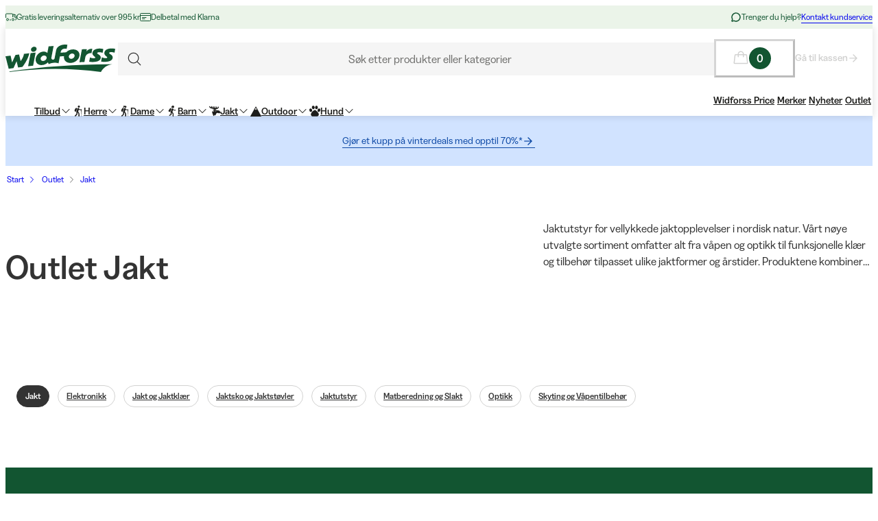

--- FILE ---
content_type: text/html; charset=utf-8
request_url: https://www.widforss.no/c/outlet/jakt
body_size: 71583
content:
<!DOCTYPE html><html class="Surface_surface__Zt6qd Surface_light__HFO_z light-mode Surface_background--base__ePjRa __variable_41bc88 __variable_bd888f" style="margin-top:0" lang="no-no"><head><meta charSet="utf-8"/><meta name="viewport" content="width=device-width, initial-scale=1"/><link rel="preload" as="image" imageSrcSet="https://cdn.sanity.io/images/uze90wod/widforss-production/39cab9b6cc6d706485bcf74e26184020c5d7b339-160x40.svg?w=200&amp;q=95&amp;auto=format 1x, https://cdn.sanity.io/images/uze90wod/widforss-production/39cab9b6cc6d706485bcf74e26184020c5d7b339-160x40.svg?w=400&amp;q=95&amp;auto=format 2x"/><link rel="stylesheet" href="/_next/static/css/2849db3c4740bf42.css?dpl=dpl_2q1B8394sb33iYY7Hx4H1B7kuJmq" data-precedence="next"/><link rel="stylesheet" href="/_next/static/css/a975503582a9660f.css?dpl=dpl_2q1B8394sb33iYY7Hx4H1B7kuJmq" data-precedence="next"/><link rel="stylesheet" href="/_next/static/css/977b8744601f23a5.css?dpl=dpl_2q1B8394sb33iYY7Hx4H1B7kuJmq" data-precedence="next"/><link rel="stylesheet" href="/_next/static/css/69286dec791bbd17.css?dpl=dpl_2q1B8394sb33iYY7Hx4H1B7kuJmq" data-precedence="next"/><link rel="stylesheet" href="/_next/static/css/a381cdf8c3c1b664.css?dpl=dpl_2q1B8394sb33iYY7Hx4H1B7kuJmq" data-precedence="next"/><link rel="stylesheet" href="/_next/static/css/47887d964ad5cf39.css?dpl=dpl_2q1B8394sb33iYY7Hx4H1B7kuJmq" data-precedence="next"/><link rel="stylesheet" href="/_next/static/css/f3e93a32b1c4568e.css?dpl=dpl_2q1B8394sb33iYY7Hx4H1B7kuJmq" data-precedence="next"/><link rel="stylesheet" href="/_next/static/css/c63b298944d8d21b.css?dpl=dpl_2q1B8394sb33iYY7Hx4H1B7kuJmq" data-precedence="next"/><link rel="stylesheet" href="/_next/static/css/706c04c5cd9ac8cd.css?dpl=dpl_2q1B8394sb33iYY7Hx4H1B7kuJmq" data-precedence="next"/><link rel="stylesheet" href="/_next/static/css/ebdc6c9b475b2415.css?dpl=dpl_2q1B8394sb33iYY7Hx4H1B7kuJmq" data-precedence="next"/><link rel="stylesheet" href="/_next/static/css/45bc6f6e807ee781.css?dpl=dpl_2q1B8394sb33iYY7Hx4H1B7kuJmq" data-precedence="next"/><link rel="stylesheet" href="/_next/static/css/6bb3c696c1d3a54a.css?dpl=dpl_2q1B8394sb33iYY7Hx4H1B7kuJmq" data-precedence="next"/><link rel="stylesheet" href="/_next/static/css/0a218c12bb4a75c2.css?dpl=dpl_2q1B8394sb33iYY7Hx4H1B7kuJmq" data-precedence="next"/><link rel="stylesheet" href="/_next/static/css/ed02bc7d99a9f667.css?dpl=dpl_2q1B8394sb33iYY7Hx4H1B7kuJmq" data-precedence="next"/><link rel="stylesheet" href="/_next/static/css/910d9888266afa0a.css?dpl=dpl_2q1B8394sb33iYY7Hx4H1B7kuJmq" data-precedence="next"/><link rel="stylesheet" href="/_next/static/css/802ed30fcca3a09f.css?dpl=dpl_2q1B8394sb33iYY7Hx4H1B7kuJmq" data-precedence="next"/><link rel="stylesheet" href="/_next/static/css/f0ef5f0773122c47.css?dpl=dpl_2q1B8394sb33iYY7Hx4H1B7kuJmq" data-precedence="next"/><link rel="stylesheet" href="/_next/static/css/1d2e46b7bd7b59bd.css?dpl=dpl_2q1B8394sb33iYY7Hx4H1B7kuJmq" data-precedence="next"/><link rel="stylesheet" href="/_next/static/css/88972ec2e9cba759.css?dpl=dpl_2q1B8394sb33iYY7Hx4H1B7kuJmq" data-precedence="next"/><link rel="stylesheet" href="/_next/static/css/33765efa034f5989.css?dpl=dpl_2q1B8394sb33iYY7Hx4H1B7kuJmq" data-precedence="next"/><link rel="stylesheet" href="/_next/static/css/020ecb23999cbed5.css?dpl=dpl_2q1B8394sb33iYY7Hx4H1B7kuJmq" data-precedence="next"/><link rel="stylesheet" href="/_next/static/css/5e55c22fd0ee3d55.css?dpl=dpl_2q1B8394sb33iYY7Hx4H1B7kuJmq" data-precedence="next"/><link rel="stylesheet" href="/_next/static/css/e9589f6b9cfd700e.css?dpl=dpl_2q1B8394sb33iYY7Hx4H1B7kuJmq" data-precedence="next"/><link rel="stylesheet" href="/_next/static/css/c0f8e658f02a6706.css?dpl=dpl_2q1B8394sb33iYY7Hx4H1B7kuJmq" data-precedence="next"/><link rel="stylesheet" href="/_next/static/css/fb7d9496e88b9e1a.css?dpl=dpl_2q1B8394sb33iYY7Hx4H1B7kuJmq" data-precedence="next"/><link rel="stylesheet" href="/_next/static/css/b858ba49be001058.css?dpl=dpl_2q1B8394sb33iYY7Hx4H1B7kuJmq" data-precedence="next"/><link rel="stylesheet" href="/_next/static/css/de727d18cc440870.css?dpl=dpl_2q1B8394sb33iYY7Hx4H1B7kuJmq" data-precedence="next"/><link rel="stylesheet" href="/_next/static/css/fc0e71b3451dc083.css?dpl=dpl_2q1B8394sb33iYY7Hx4H1B7kuJmq" data-precedence="next"/><link rel="stylesheet" href="/_next/static/css/04f42b78cc9bff2c.css?dpl=dpl_2q1B8394sb33iYY7Hx4H1B7kuJmq" data-precedence="next"/><link rel="stylesheet" href="/_next/static/css/0f44aab3656ae7a4.css?dpl=dpl_2q1B8394sb33iYY7Hx4H1B7kuJmq" data-precedence="next"/><link rel="stylesheet" href="/_next/static/css/d19aec24c270956f.css?dpl=dpl_2q1B8394sb33iYY7Hx4H1B7kuJmq" data-precedence="next"/><link rel="stylesheet" href="/_next/static/css/64108856915ad389.css?dpl=dpl_2q1B8394sb33iYY7Hx4H1B7kuJmq" data-precedence="next"/><link rel="stylesheet" href="/_next/static/css/e1f81a68dfbe7544.css?dpl=dpl_2q1B8394sb33iYY7Hx4H1B7kuJmq" data-precedence="next"/><link rel="stylesheet" href="/_next/static/css/1ee1ac04de14e9fd.css?dpl=dpl_2q1B8394sb33iYY7Hx4H1B7kuJmq" data-precedence="next"/><link rel="stylesheet" href="/_next/static/css/e1da6b387ad5c10c.css?dpl=dpl_2q1B8394sb33iYY7Hx4H1B7kuJmq" data-precedence="next"/><link rel="stylesheet" href="/_next/static/css/8d29aad6fb293c97.css?dpl=dpl_2q1B8394sb33iYY7Hx4H1B7kuJmq" data-precedence="next"/><link rel="stylesheet" href="/_next/static/css/3fa2e46bfb088243.css?dpl=dpl_2q1B8394sb33iYY7Hx4H1B7kuJmq" data-precedence="next"/><link rel="stylesheet" href="/_next/static/css/19b5925c99d0bb5a.css?dpl=dpl_2q1B8394sb33iYY7Hx4H1B7kuJmq" data-precedence="next"/><link rel="stylesheet" href="/_next/static/css/c33c07e80aa54a45.css?dpl=dpl_2q1B8394sb33iYY7Hx4H1B7kuJmq" data-precedence="next"/><link rel="stylesheet" href="/_next/static/css/fe35fb399cf6b0bc.css?dpl=dpl_2q1B8394sb33iYY7Hx4H1B7kuJmq" data-precedence="next"/><link rel="stylesheet" href="/_next/static/css/c238238fbd1dc3ab.css?dpl=dpl_2q1B8394sb33iYY7Hx4H1B7kuJmq" data-precedence="next"/><link rel="stylesheet" href="/_next/static/css/d07f83d5b0be21d5.css?dpl=dpl_2q1B8394sb33iYY7Hx4H1B7kuJmq" data-precedence="next"/><link rel="stylesheet" href="/_next/static/css/98e43f8ee5a25147.css?dpl=dpl_2q1B8394sb33iYY7Hx4H1B7kuJmq" data-precedence="next"/><link rel="stylesheet" href="/_next/static/css/f02adeb65f0fcc29.css?dpl=dpl_2q1B8394sb33iYY7Hx4H1B7kuJmq" data-precedence="next"/><link rel="stylesheet" href="/_next/static/css/05de322708105bbb.css?dpl=dpl_2q1B8394sb33iYY7Hx4H1B7kuJmq" data-precedence="next"/><link rel="stylesheet" href="/_next/static/css/43b2a4f6b766fb64.css?dpl=dpl_2q1B8394sb33iYY7Hx4H1B7kuJmq" data-precedence="next"/><link rel="stylesheet" href="/_next/static/css/ae6398a5bd3c187e.css?dpl=dpl_2q1B8394sb33iYY7Hx4H1B7kuJmq" data-precedence="next"/><link rel="stylesheet" href="/_next/static/css/4328ddf683728094.css?dpl=dpl_2q1B8394sb33iYY7Hx4H1B7kuJmq" data-precedence="next"/><link rel="stylesheet" href="/_next/static/css/c85d8f1cf9be982c.css?dpl=dpl_2q1B8394sb33iYY7Hx4H1B7kuJmq" data-precedence="next"/><link rel="stylesheet" href="/_next/static/css/64e8d9683af15266.css?dpl=dpl_2q1B8394sb33iYY7Hx4H1B7kuJmq" data-precedence="next"/><link rel="stylesheet" href="/_next/static/css/804ac9e880a31e92.css?dpl=dpl_2q1B8394sb33iYY7Hx4H1B7kuJmq" data-precedence="next"/><link rel="stylesheet" href="/_next/static/css/21571cd9ad6025a5.css?dpl=dpl_2q1B8394sb33iYY7Hx4H1B7kuJmq" data-precedence="next"/><link rel="stylesheet" href="/_next/static/css/dd215f4cac08b4e4.css?dpl=dpl_2q1B8394sb33iYY7Hx4H1B7kuJmq" data-precedence="next"/><link rel="stylesheet" href="/_next/static/css/5f56052bfc95c8dc.css?dpl=dpl_2q1B8394sb33iYY7Hx4H1B7kuJmq" data-precedence="next"/><link rel="stylesheet" href="/_next/static/css/46003357fb5b8f7d.css?dpl=dpl_2q1B8394sb33iYY7Hx4H1B7kuJmq" data-precedence="next"/><link rel="stylesheet" href="/_next/static/css/b321e850d603eaeb.css?dpl=dpl_2q1B8394sb33iYY7Hx4H1B7kuJmq" data-precedence="next"/><link rel="preload" as="script" fetchPriority="low" href="/_next/static/chunks/webpack-8ddf634f742772eb.js?dpl=dpl_2q1B8394sb33iYY7Hx4H1B7kuJmq"/><script src="/_next/static/chunks/606920bb-1fec353f2949d9ee.js?dpl=dpl_2q1B8394sb33iYY7Hx4H1B7kuJmq" async=""></script><script src="/_next/static/chunks/7cd898dc-f2f3b4781fb4f64b.js?dpl=dpl_2q1B8394sb33iYY7Hx4H1B7kuJmq" async=""></script><script src="/_next/static/chunks/1414-e2c53efce7728f39.js?dpl=dpl_2q1B8394sb33iYY7Hx4H1B7kuJmq" async=""></script><script src="/_next/static/chunks/main-app-211332027291bd96.js?dpl=dpl_2q1B8394sb33iYY7Hx4H1B7kuJmq" async=""></script><script src="/_next/static/chunks/app/global-error-0d4398f2c3fa9431.js?dpl=dpl_2q1B8394sb33iYY7Hx4H1B7kuJmq" async=""></script><script src="/_next/static/chunks/6ee338b8-ea9eaa65ac6d6e72.js?dpl=dpl_2q1B8394sb33iYY7Hx4H1B7kuJmq" async=""></script><script src="/_next/static/chunks/8164-2db540fafd5b6006.js?dpl=dpl_2q1B8394sb33iYY7Hx4H1B7kuJmq" async=""></script><script src="/_next/static/chunks/2515-a5666e8765989be6.js?dpl=dpl_2q1B8394sb33iYY7Hx4H1B7kuJmq" async=""></script><script src="/_next/static/chunks/787-05dfba74a0e33635.js?dpl=dpl_2q1B8394sb33iYY7Hx4H1B7kuJmq" async=""></script><script src="/_next/static/chunks/4667-4c16e5bb2b03d437.js?dpl=dpl_2q1B8394sb33iYY7Hx4H1B7kuJmq" async=""></script><script src="/_next/static/chunks/5585-d58bb1cb02aad550.js?dpl=dpl_2q1B8394sb33iYY7Hx4H1B7kuJmq" async=""></script><script src="/_next/static/chunks/1497-08dae919da9de4bc.js?dpl=dpl_2q1B8394sb33iYY7Hx4H1B7kuJmq" async=""></script><script src="/_next/static/chunks/1578-f99077c65372f05a.js?dpl=dpl_2q1B8394sb33iYY7Hx4H1B7kuJmq" async=""></script><script src="/_next/static/chunks/6391-1826bc7e4fa3de92.js?dpl=dpl_2q1B8394sb33iYY7Hx4H1B7kuJmq" async=""></script><script src="/_next/static/chunks/4020-de5fff6f24f96c57.js?dpl=dpl_2q1B8394sb33iYY7Hx4H1B7kuJmq" async=""></script><script src="/_next/static/chunks/9207-fc473ed610ba953a.js?dpl=dpl_2q1B8394sb33iYY7Hx4H1B7kuJmq" async=""></script><script src="/_next/static/chunks/6149-9855d08e19e1fb8c.js?dpl=dpl_2q1B8394sb33iYY7Hx4H1B7kuJmq" async=""></script><script src="/_next/static/chunks/8827-a3a28e594618238a.js?dpl=dpl_2q1B8394sb33iYY7Hx4H1B7kuJmq" async=""></script><script src="/_next/static/chunks/8429-044887ae0ca95799.js?dpl=dpl_2q1B8394sb33iYY7Hx4H1B7kuJmq" async=""></script><script src="/_next/static/chunks/8739-245f51c5880024a2.js?dpl=dpl_2q1B8394sb33iYY7Hx4H1B7kuJmq" async=""></script><script src="/_next/static/chunks/5597-fb421201b17aba7e.js?dpl=dpl_2q1B8394sb33iYY7Hx4H1B7kuJmq" async=""></script><script src="/_next/static/chunks/2178-f70bc0f0036adc6d.js?dpl=dpl_2q1B8394sb33iYY7Hx4H1B7kuJmq" async=""></script><script src="/_next/static/chunks/8605-6f44df4df6517ed9.js?dpl=dpl_2q1B8394sb33iYY7Hx4H1B7kuJmq" async=""></script><script src="/_next/static/chunks/1326-5a20d18436b227ad.js?dpl=dpl_2q1B8394sb33iYY7Hx4H1B7kuJmq" async=""></script><script src="/_next/static/chunks/app/%5Blocale%5D/(shop)/layout-fda83510fc25d2c3.js?dpl=dpl_2q1B8394sb33iYY7Hx4H1B7kuJmq" async=""></script><script src="/_next/static/chunks/473-c7f568021f67bd0f.js?dpl=dpl_2q1B8394sb33iYY7Hx4H1B7kuJmq" async=""></script><script src="/_next/static/chunks/4126-40c2026df2ce2797.js?dpl=dpl_2q1B8394sb33iYY7Hx4H1B7kuJmq" async=""></script><script src="/_next/static/chunks/632-7d3460f6d2ff33c5.js?dpl=dpl_2q1B8394sb33iYY7Hx4H1B7kuJmq" async=""></script><script src="/_next/static/chunks/app/%5Blocale%5D/(shop)/%5B%5B...slug%5D%5D/page-6cde160ee06ff290.js?dpl=dpl_2q1B8394sb33iYY7Hx4H1B7kuJmq" async=""></script><script src="/_next/static/chunks/1507-7937e17504c6d1c1.js?dpl=dpl_2q1B8394sb33iYY7Hx4H1B7kuJmq" async=""></script><script src="/_next/static/chunks/744-6872452628c4219d.js?dpl=dpl_2q1B8394sb33iYY7Hx4H1B7kuJmq" async=""></script><script src="/_next/static/chunks/app/%5Blocale%5D/(shop)/error-227b899aa565e010.js?dpl=dpl_2q1B8394sb33iYY7Hx4H1B7kuJmq" async=""></script><script src="/_next/static/chunks/5641-e6e9c03ab31f79e3.js?dpl=dpl_2q1B8394sb33iYY7Hx4H1B7kuJmq" async=""></script><script src="/_next/static/chunks/app/%5Blocale%5D/layout-f95b01661bf6cb0c.js?dpl=dpl_2q1B8394sb33iYY7Hx4H1B7kuJmq" async=""></script><script src="/_next/static/chunks/app/%5Blocale%5D/(shop)/c/%5B%5B...slug%5D%5D/page-1e8820ed73cdbe50.js?dpl=dpl_2q1B8394sb33iYY7Hx4H1B7kuJmq" async=""></script><link rel="preload" href="https://cdn.pji.nu/b2b/widgets/shop-rating/index.js" as="script"/><meta name="color-scheme" content="light"/><meta name="next-size-adjust" content=""/><script>(self.__next_s=self.__next_s||[]).push([0,{"data-cookieconsent":"ignore","children":"\n            window['dataLayer'] = window['dataLayer'] || [];\n            function gtag() {\n              dataLayer.push(arguments)\n            }\n            gtag(\"consent\", \"default\", {\n              ad_personalization: \"denied\",\n              ad_storage: \"denied\",\n              ad_user_data: \"denied\",\n              analytics_storage: \"denied\",\n              functionality_storage: \"denied\",\n              personalization_storage: \"denied\",\n              security_storage: \"granted\",\n              wait_for_update: 500\n            });\n            gtag(\"set\", \"ads_data_redaction\", true);\n            gtag(\"set\", \"url_passthrough\", true);\n          ","id":"gtm-datalayer-init"}])</script><script>(self.__next_s=self.__next_s||[]).push([0,{"data-cookieconsent":"ignore","children":"\n            (function(w,d,s,l,i){w[l]=w[l]||[];w[l].push({'gtm.start':\n            new Date().getTime(),event:'gtm.js'});var f=d.getElementsByTagName(s)[0],\n            j=d.createElement(s),dl=l!='dataLayer'?'&l='+l:'';j.async=true;\n            j.src='https://www.googletagmanager.com/gtm.js?id=GTM-MJ55TWLS'+dl;f.parentNode.insertBefore(j,f);\n            })(window,document,'script','dataLayer','GTM-MJ55TWLS');\n          ","id":"gtm-init"}])</script><script src="/_next/static/chunks/polyfills-42372ed130431b0a.js?dpl=dpl_2q1B8394sb33iYY7Hx4H1B7kuJmq" noModule=""></script></head><body><div hidden=""><!--$?--><template id="B:0"></template><!--/$--></div><noscript><iframe src="https://www.googletagmanager.com/ns.html?id=GTM-MJ55TWLS" height="0" width="0" style="display:none;visibility:hidden" title="" aria-hidden="true"></iframe></noscript><div class="Standard_wrapper__kzAVs"><header class="Header_header__8Bvkx"><div class="N10Meta_n10Meta__IyT0W"><div class="Container_container___h2Zf Container_layoutWide__z_b6f" style="--_bottom-spacing:var(--spacing-0);--_gutter:16px;--_mobile-gutter:16px"><div class="N10Meta_innerContent__Jpl6e"><div class="Usp_uspContainer__f19Z8 Text_text__OhQV5 Text_variant--body-sm__Fle5w Text_color--brand__mUv_a"><div class="UspItem_uspList__bCzBS"><span class="UspItem_usp__g6KKz" aria-label="Gratis leveringsalternativ over 995 kr"><svg xmlns="http://www.w3.org/2000/svg" fill="none" viewBox="0 0 16 16" title="" aria-label="" class="Icon_svg__7Bxot Icon_rotation-0deg__LPCq3" style="--icon-size:16px" aria-hidden="true"><path stroke="currentColor" stroke-linejoin="round" d="M.5 9V4a1 1 0 0 1 1-1h8a1 1 0 0 1 1 1v4M10.5 8V4h2a3 3 0 0 1 3 3v4a1 1 0 0 1-1 1H14"></path><path stroke="currentColor" stroke-linejoin="round" d="M15.5 8h-2a1 1 0 0 1-1-1V4"></path><path stroke="currentColor" stroke-linecap="round" stroke-linejoin="round" d="M12.5 11.5a1.5 1.5 0 1 1-3 0 1.5 1.5 0 0 1 3 0M4.5 11.5a1.5 1.5 0 1 1-3 0 1.5 1.5 0 0 1 3 0"></path><path stroke="currentColor" stroke-linejoin="round" d="M8 12H6"></path></svg><span class="Text_text__OhQV5 Text_variant--body-xs__QqnHx">Gratis leveringsalternativ over 995 kr</span></span></div><div class="UspItem_uspList__bCzBS Usp_hidden__uyKdg"><span class="UspItem_usp__g6KKz" aria-label="Delbetal med Klarna"><svg xmlns="http://www.w3.org/2000/svg" fill="none" viewBox="0 0 16 16" title="" aria-label="" class="Icon_svg__7Bxot Icon_rotation-0deg__LPCq3" style="--icon-size:16px" aria-hidden="true"><path stroke="currentColor" stroke-linecap="round" stroke-linejoin="round" d="M14.5 2.5h-13a1 1 0 0 0-1 1v9a1 1 0 0 0 1 1h13a1 1 0 0 0 1-1v-9a1 1 0 0 0-1-1M.5 5.5h15M3.5 8.5H9M3.5 10.5H7"></path></svg><span class="Text_text__OhQV5 Text_variant--body-xs__QqnHx">Delbetal med Klarna</span></span></div></div><div class="N10Meta_customerServiceContainer__A9cCX"><svg xmlns="http://www.w3.org/2000/svg" width="16" height="16" fill="none" title="" aria-label="" class="Icon_svg__7Bxot Icon_rotation-0deg__LPCq3" style="--icon-size:16px"><path fill="currentColor" d="M8 1.25a6.75 6.75 0 0 0-6.01 9.827l-.677 2.027a1.25 1.25 0 0 0 1.583 1.584l2.027-.676A6.75 6.75 0 1 0 8 1.25m0 12a5.25 5.25 0 0 1-2.629-.704.75.75 0 0 0-.612-.063l-1.862.62.62-1.861a.75.75 0 0 0-.062-.613A5.25 5.25 0 1 1 8 13.25"></path></svg><span class="Text_text__OhQV5 Text_variant--body-xs__QqnHx">Trenger du hjelp?</span><a class="LinkText_link__GureS LinkText_text__cSlWM LinkText_variant--body-xs__apMPX undefined" href="/kontakt-oss">Kontakt kundservice</a></div></div></div></div><div class="N20MainMenu_mainNavigation___o5c_"><div class="Container_container___h2Zf Container_layoutWide__z_b6f" style="--_bottom-spacing:var(--spacing-0);--_gutter:16px;--_mobile-gutter:8px"><div class="N20MainMenu_content__bZzVC"><div class="MobileMegaMenuButton_mobileMenuButtonWrapper__61ZBk"><button class="Button_button__Hv0ef Button_variant--ghost__fsbVS Button_size--default__9xK0j Button_allowAnimation__A2GLJ" aria-expanded="false" aria-haspopup="menu" title="Meny"><svg xmlns="http://www.w3.org/2000/svg" viewBox="0 0 24 24" title="Menu" aria-label="Menu" class="Icon_svg__7Bxot Icon_rotation-0deg__LPCq3" style="--icon-size:36px"><path fill="none" stroke="currentColor" stroke-linecap="round" stroke-linejoin="round" d="M5 17.5h14m-14-5h14m-14-5h14"></path></svg><div class="Ripple_RippleContainer__U5W_T" duration="650" color="#ffffffff"></div></button></div><a class="N20MainMenu_logoLink__pDqe4" href="/"><img alt="Logo Widforss" width="160" height="40" decoding="async" data-nimg="1" class="N20MainMenu_logo__GROZw Image_image__xaUl6" style="color:transparent;object-position:center" srcSet="https://cdn.sanity.io/images/uze90wod/widforss-production/39cab9b6cc6d706485bcf74e26184020c5d7b339-160x40.svg?w=200&amp;q=95&amp;auto=format 1x, https://cdn.sanity.io/images/uze90wod/widforss-production/39cab9b6cc6d706485bcf74e26184020c5d7b339-160x40.svg?w=400&amp;q=95&amp;auto=format 2x" src="https://cdn.sanity.io/images/uze90wod/widforss-production/39cab9b6cc6d706485bcf74e26184020c5d7b339-160x40.svg?w=400&amp;q=95&amp;auto=format"/></a><div class="N20MainMenu_searchBarWrapper__IOphD"><div class="SearchTrigger_wrapper__c2m8K"><button type="button" class="SearchTrigger_searchTrigger__Hl0Ur"><span class="SearchTrigger_searchTriggerLabel__k_e5U Text_text__OhQV5 Text_variant--body-md__Vq_7g">Søk etter produkter eller kategorier</span></button><div class="SearchTrigger_searchTriggerIconContainer__LhhGk"><div class="SearchTrigger_searchTriggerIcon__e8VY6"><svg xmlns="http://www.w3.org/2000/svg" viewBox="0 0 24 24" title="" aria-label="" class="Icon_svg__7Bxot Icon_rotation-0deg__LPCq3" style="--icon-size:30px"><path fill="none" stroke="currentColor" stroke-linecap="round" stroke-linejoin="round" d="m19 19-3.991-3.991m1.717-4.146a5.863 5.863 0 1 1-11.726 0 5.863 5.863 0 0 1 11.726 0"></path></svg></div></div></div></div><div class="N20MainMenu_iconsWrapper__9bP_y"><div class="MiniBasketButton_miniBasketContainer__oSCgt"><button class="Button_button__Hv0ef Button_variant--ghost__fsbVS Button_size--extra-large__q_38M Button_disabled__vf_ru Button_allowAnimation__A2GLJ Button_noGutter__Gl2_o" aria-haspopup="dialog" title="Åpne varekurven" disabled=""><svg xmlns="http://www.w3.org/2000/svg" fill="none" viewBox="0 0 24 24" title="Åpne varekurven" aria-label="Åpne varekurven" class="Icon_svg__7Bxot Icon_rotation-0deg__LPCq3" style="--icon-size:24px"><path fill="currentColor" d="m22.49 18.574-1.337-11.25A1.5 1.5 0 0 0 19.653 6H16.5a4.5 4.5 0 1 0-9 0H4.343a1.5 1.5 0 0 0-1.5 1.324l-1.336 11.25A1.5 1.5 0 0 0 3 20.25h17.993a1.51 1.51 0 0 0 1.132-.506 1.5 1.5 0 0 0 .365-1.17M12 3a3 3 0 0 1 3 3H9a3 3 0 0 1 3-3M3 18.75 4.343 7.5H7.5v2.25a.75.75 0 1 0 1.5 0V7.5h6v2.25a.75.75 0 1 0 1.5 0V7.5h3.164l1.328 11.25z"></path></svg><span class="Text_text__OhQV5 Text_variant--body-md__Vq_7g Text_semiBold__THVIe"><span class="MiniBasketButton_badge__l8Vfx">0</span></span></button><div class="MiniBasketButton_arrowLink__ek02k"><a class="LinkText_link__GureS LinkText_text__cSlWM LinkText_variant--body-sm__qaEIo LinkText_stroke-style--hover__znnkz LinkText_showRightArrow__JPVjE LinkText_semiBold__Kos2T" aria-disabled="true" href="/checkout">Gå til kassen<svg xmlns="http://www.w3.org/2000/svg" fill="none" viewBox="0 0 16 16" title="" aria-label="" class="Icon_svg__7Bxot Icon_rotation-0deg__LPCq3" style="--icon-size:16px"><path fill="currentColor" d="m7.846 2.231-.524.497c-.131.131-.131.34 0 .445l4.062 4.054H2.448a.32.32 0 0 0-.315.314v.732c0 .183.131.314.315.314h8.936l-4.062 4.08c-.131.105-.131.314 0 .445l.524.497c.105.13.314.13.445 0l5.477-5.467a.3.3 0 0 0 0-.444L8.291 2.23c-.13-.13-.34-.13-.445 0"></path></svg></a></div></div></div><div class="N20MainMenu_mainMenuWrapper__1IXY8"><nav aria-label="Primærnavigasjon" role="menubar"><ul class="MainMenu_navigationList__FR_TZ"><li><a class="LinkButton_button__Ivjma LinkButton_variant--menu__oLr82 LinkButton_size--default__LadQn LinkButton_allowAnimation__mkhoF" aria-label="Tilbud" aria-haspopup="true" aria-expanded="false" aria-controls="entry-5263" data-menu-element="1" role="menuitem" href="/c/tilbud">Tilbud<svg xmlns="http://www.w3.org/2000/svg" fill="none" viewBox="0 0 12 7" title="" aria-label="" class="MenuItem_icon__K4zRn Icon_svg__7Bxot Icon_rotation-0deg__LPCq3" style="--icon-size:12px" aria-hidden="true"><path fill="currentColor" d="m11.354 1.354-5 5a.5.5 0 0 1-.708 0l-5-5a.5.5 0 0 1 .708-.708L6 5.293 10.646.646a.5.5 0 1 1 .708.708"></path></svg><div class="Ripple_RippleContainer__U5W_T" duration="650" color="#ffffffff"></div></a></li><li><a class="LinkButton_button__Ivjma LinkButton_variant--menu__oLr82 LinkButton_size--default__LadQn LinkButton_allowAnimation__mkhoF" aria-label="Herre" aria-haspopup="true" aria-expanded="false" aria-controls="entry-54" data-menu-element="1" role="menuitem" href="/c/herre"><svg xmlns="http://www.w3.org/2000/svg" data-name="Lager 1" viewBox="0 0 693.85 1045.97" title="" aria-label="" class="Icon_svg__7Bxot Icon_rotation-0deg__LPCq3" style="--icon-size:16px" aria-hidden="true"><path fill="currentColor" d="M273.83 794.61c-3.35 28.06-24.5 70.43-42.26 92.5-21.28 26.45-113.04 116.88-139.35 134.48-50.49 33.78-102.97-23.91-67.21-71.29 39.12-41.16 98.93-83.98 132.95-128.24 26.01-33.84 20.7-98.85 18.83-141.03-.74-16.65-8.76-38.43-8.71-54.75.12-37.89 84.78-302.21 104.54-346.33 17.71-39.55 54.74-60.58 98.32-49.41 61.48 15.76 67.35 127.34 162.27 136.84 39.37 3.94 98.49-6.99 134 .94 36.48 8.14 35.94 62.47-4.33 69.65-43.47 7.75-149.08 2.82-189.56-15.02l-64.52-42.89-59.16 195.68c-.08 33.69 41.58 58.44 61.29 82.03 14.28 17.09 32.36 44.01 40.76 64.54 21.19 51.77 22.68 215.8 16.13 274.32-7.4 66.12-91.69 63.97-97.2 4.39-5.81-62.83 5.36-134.72.35-198.15-5.01-63.48-48.4-101.89-97.14-136.63-3.5 40.67 4.74 88.64 0 128.36ZM148.31 565.04c-42.42-5.73-103.82 17.18-132.37-21.12-51.06-68.49 31.57-247.48 92.6-294.22 42.93-32.88 124.53-42.3 136.8 22.53-32.64 97.41-78.56 191-97.03 292.82Z"></path><ellipse cx="408.39" cy="97.74" fill="currentColor" rx="97.93" ry="97.74"></ellipse><path fill="currentColor" d="m611.17 447.4 46.41-.02c-7.13 162.12-22.21 324.22-33.71 486.16-2.32 32.7-.17 73.56-4.26 105.24-.99 7.67 1.46 6.8-8.44 6.24zM657.57 359.04h-46.42c-9.07-53.03 56.91-53.22 46.42 0"></path></svg>Herre<svg xmlns="http://www.w3.org/2000/svg" fill="none" viewBox="0 0 12 7" title="" aria-label="" class="MenuItem_icon__K4zRn Icon_svg__7Bxot Icon_rotation-0deg__LPCq3" style="--icon-size:12px" aria-hidden="true"><path fill="currentColor" d="m11.354 1.354-5 5a.5.5 0 0 1-.708 0l-5-5a.5.5 0 0 1 .708-.708L6 5.293 10.646.646a.5.5 0 1 1 .708.708"></path></svg><div class="Ripple_RippleContainer__U5W_T" duration="650" color="#ffffffff"></div></a></li><li><a class="LinkButton_button__Ivjma LinkButton_variant--menu__oLr82 LinkButton_size--default__LadQn LinkButton_allowAnimation__mkhoF" aria-label="Dame" aria-haspopup="true" aria-expanded="false" aria-controls="entry-55" data-menu-element="1" role="menuitem" href="/c/dame"><svg xmlns="http://www.w3.org/2000/svg" data-name="Lager 1" viewBox="0 0 686.21 1041.72" title="" aria-label="" class="Icon_svg__7Bxot Icon_rotation-0deg__LPCq3" style="--icon-size:16px" aria-hidden="true"><path fill="currentColor" d="M274.13 791.69c-11.3 95.16-122.32 162.71-182.53 228.3-45.14 29.29-96.55-23.84-65.08-69.14 40.22-57.89 144.63-103.89 151.23-179.96 4.27-49.24-7.56-94.4-8.1-138.83-.47-38.94 81.34-296.44 101.28-341.99 11.08-25.32 30.71-48.97 60.2-52.98 87.68-11.9 87 70.88 142.33 112.7 60.23 45.53 126.15 13.33 188.76 25.23 30.13 5.72 34.03 58.24-.79 66.04-28.37 6.36-143.85 2.36-172.44-6.24-31.14-9.37-56.58-30.72-80.52-51.51L349.5 582.1c1.56 30.19 38.37 51.5 56.87 73.41 24.46 28.97 50.38 74.22 55.52 112.13 6.48 47.8 6.89 185.45 1.18 233.57-6.32 53.25-90.05 58.84-96.78-12.5-6.18-65.49 15.54-189.33-13.24-242.29-17.32-31.87-48.81-58.63-78.93-78.3-3.36 39.18 4.55 85.29 0 123.56ZM145.03 567.19c-54.45-6.26-118.56 25.28-140.14-41.51-26.87-83.13 61.68-281.12 155.58-292.79 31.42-3.9 85.03 7.88 81.28 47.3-33.41 95.2-75.84 187.73-96.72 286.99ZM307.66 119.45l-31.45 46.02c-42.76 38.43-136.3 36.07-148.93-29.28 126.71 50.87 73.24-86.22 113.52-123.34 36.05-33.22 76.17 4.41 89.98 39.47C410.04-28.1 547.18 73.7 481.6 169.41c-52.84 77.11-167.9 39.92-173.94-49.97Z"></path><path fill="currentColor" d="m605.67 454.51 46.19-.02c-9.52 193.42-28.14 386.6-37.78 580.21l-8.4 6.21v-586.4ZM651.85 366.57h-46.2c-9.23-55.17 55.5-54.98 46.2 0"></path></svg>Dame<svg xmlns="http://www.w3.org/2000/svg" fill="none" viewBox="0 0 12 7" title="" aria-label="" class="MenuItem_icon__K4zRn Icon_svg__7Bxot Icon_rotation-0deg__LPCq3" style="--icon-size:12px" aria-hidden="true"><path fill="currentColor" d="m11.354 1.354-5 5a.5.5 0 0 1-.708 0l-5-5a.5.5 0 0 1 .708-.708L6 5.293 10.646.646a.5.5 0 1 1 .708.708"></path></svg><div class="Ripple_RippleContainer__U5W_T" duration="650" color="#ffffffff"></div></a></li><li><a class="LinkButton_button__Ivjma LinkButton_variant--menu__oLr82 LinkButton_size--default__LadQn LinkButton_allowAnimation__mkhoF" aria-label="Barn" aria-haspopup="true" aria-expanded="false" aria-controls="entry-995" data-menu-element="1" role="menuitem" href="/c/barn"><svg xmlns="http://www.w3.org/2000/svg" data-name="Lager 1" viewBox="0 0 585.79 877.89" title="" aria-label="" class="Icon_svg__7Bxot Icon_rotation-0deg__LPCq3" style="--icon-size:16px" aria-hidden="true"><path fill="currentColor" d="M253.58 676.31C238.22 755.94 174.06 776.55 106.42 814c-40.14 21-77.89-21.05-48.56-54.47 37.95-43.25 115.11-46.57 118.02-99.98 2.17-39.79-6.09-76.11-6.53-111.93-.38-31.39 65.58-238.99 81.65-275.72 8.93-20.42 24.76-39.48 48.53-42.71 70.69-9.6 70.14 57.15 114.75 90.86 48.56 36.7 101.71 10.75 152.18 20.34 24.29 4.62 27.44 46.95-.64 53.25-22.87 5.13-115.97 1.91-139.02-5.03-25.11-7.55-45.62-24.77-64.92-41.53l-47.54 160.26c1.25 24.34 30.93 41.52 45.85 59.18 19.72 23.36 40.61 59.84 44.76 90.4 5.23 38.54 5.55 149.51.95 188.3-5.09 42.93-72.6 47.44-78.02-10.08-4.98-52.8 12.53-152.64-10.67-195.33-13.97-25.7-39.35-47.27-63.63-63.12-2.71 31.59 5.89 69.11 0 99.62"></path><ellipse cx="351.32" cy="100.39" fill="currentColor" rx="100.59" ry="100.39"></ellipse><path fill="currentColor" d="M150.79 488.93c-45.14-5.19-118.24 22.3-145.15-29.28-9.21-17.65-7.8-60.64 9.21-82.9 18.93-24.77 28.85-25.55 38.82-48.73 24.86-57.85 66.71-110.82 109.91-116.18 26.04-3.24 70.48 6.53 67.37 39.21-27.69 78.91-62.86 155.6-80.16 237.88M268.76 108.75l-41.47-10.39c-10.71-2.68-20.58 6.69-18.45 17.53l7.91 40.28c1.98 10.1 13.28 15.28 22.23 10.2l38.19-33.39z"></path></svg>Barn<svg xmlns="http://www.w3.org/2000/svg" fill="none" viewBox="0 0 12 7" title="" aria-label="" class="MenuItem_icon__K4zRn Icon_svg__7Bxot Icon_rotation-0deg__LPCq3" style="--icon-size:12px" aria-hidden="true"><path fill="currentColor" d="m11.354 1.354-5 5a.5.5 0 0 1-.708 0l-5-5a.5.5 0 0 1 .708-.708L6 5.293 10.646.646a.5.5 0 1 1 .708.708"></path></svg><div class="Ripple_RippleContainer__U5W_T" duration="650" color="#ffffffff"></div></a></li><li><a class="LinkButton_button__Ivjma LinkButton_variant--menu__oLr82 LinkButton_size--default__LadQn LinkButton_allowAnimation__mkhoF" aria-label="Jakt" aria-haspopup="true" aria-expanded="false" aria-controls="entry-11" data-menu-element="1" role="menuitem" href="/c/jakt"><svg xmlns="http://www.w3.org/2000/svg" data-name="Lager 1" viewBox="0 0 1020.87 931.03" title="" aria-label="" class="Icon_svg__7Bxot Icon_rotation-0deg__LPCq3" style="--icon-size:16px" aria-hidden="true"><path fill="currentColor" d="M984.21 468.69c-70.26-80.96-151.36-63.13-244.62-75.4-23.57-3.1-139.49-22.43-152.03-37.93-14.03-17.37-.83-40.77 16.6-50.26 32.2-17.57 98.03-22.3 137.63-35.7 58.33-19.7 99.16-52.46 132-104.66 16.63-26.5 44.7-103.2-1.83-113.76-39.43-8.97-45.2 38.57-60.4 64.86-11.17 19.3-59.76 84.13-85.46 54.3-21.77-25.27 26.33-107.6-17.53-129.06-52.26-25.6-53.46 66.86-64.06 94.36-18.3 47.33-78.43 62.6-82.73-1.23-2.07-30.63 19.17-102.66-23.9-112.56-62.8-14.43-30.3 103-62.76 132-11.67 10.47-27.63 13.6-42.03 6.2-53.16-27.43 4.03-132.13-53.7-149.83-52.4-16.07-37.17 75.83-47.63 102.66-10.77 27.5-37.13 32.83-59.13 14.33C234.86 95.21 266.16 6.88 212.37.38c-59.93-7.27-23.33 93.7-48.07 111.46-22.7 16.3-53-12.23-66.6-29.9-18.92-24.57-28.52-87-70.05-76.9-58.46 14.2-9.57 102.2 13.47 130.13 127.76 154.86 360.12 51.06 458.28 228.36 2.8 5.03 4.83 9.4 6.23 13.23-41-41.1-114.43-50.1-170.76-55.93 3.77 76.26 79.16 125.86 151.66 123.4.97 18.7-9.43 26.57-43.73 39.5-30.63 11.53-176.76 12.57-176.76 12.57-21.83 73.56 99.6 360.16 123.08 411.26 6.93 15.09 6.65 23.48 6.65 23.48s46.7-29.52 66.91-61.12c24.22-37.89 27.79-81.4 33.33-119.6 9.53 7.69 9.47 23.42 8.67 28.42-6.98 43.57-10.43 65.04-7 104.84 52.46-6.17 104.16-62.13 128.53-106.46 34.07-62.03 23.13-125.5 109.83-133.5 26.17-2.4 75.9-.17 100.6 6 31.57 7.9 61.3 26.93 96 27.27 103.36 1.03 109.56-141.39 51.6-208.19Zm-364.59 33.96c-19.03 0-34.47-15.43-34.47-34.47s15.43-34.5 34.47-34.5 34.5 15.43 34.5 34.5-15.43 34.47-34.5 34.47"></path></svg>Jakt<svg xmlns="http://www.w3.org/2000/svg" fill="none" viewBox="0 0 12 7" title="" aria-label="" class="MenuItem_icon__K4zRn Icon_svg__7Bxot Icon_rotation-0deg__LPCq3" style="--icon-size:12px" aria-hidden="true"><path fill="currentColor" d="m11.354 1.354-5 5a.5.5 0 0 1-.708 0l-5-5a.5.5 0 0 1 .708-.708L6 5.293 10.646.646a.5.5 0 1 1 .708.708"></path></svg><div class="Ripple_RippleContainer__U5W_T" duration="650" color="#ffffffff"></div></a></li><li><a class="LinkButton_button__Ivjma LinkButton_variant--menu__oLr82 LinkButton_size--default__LadQn LinkButton_allowAnimation__mkhoF" aria-label="Outdoor" aria-haspopup="true" aria-expanded="false" aria-controls="entry-1" data-menu-element="1" role="menuitem" href="/c/outdoor"><svg xmlns="http://www.w3.org/2000/svg" data-name="Lager 1" viewBox="0 0 1080 1080" title="" aria-label="" class="Icon_svg__7Bxot Icon_rotation-0deg__LPCq3" style="--icon-size:16px" aria-hidden="true"><path fill="currentColor" d="M570.29 123.04c-13.35-24.17-46.71-24.17-60.06 0L8.25 1033.5c-11.37 20.76 3.04 46.6 25.94 46.5l1011.9-.09c22.81-.11 37.01-25.91 25.63-46.56zm23.83 252.08-30.15 46.06-19.72-80.02-59.16 126.08-2.34-80.01-54.89 33.95 105.82-207.31c2.9-5.51 10.44-5.61 13.48-.19l113.42 207.5-66.47-46.06Z"></path><path d="M484.02 0h154.99v149.61H484.02z" style="fill:none"></path></svg>Outdoor<svg xmlns="http://www.w3.org/2000/svg" fill="none" viewBox="0 0 12 7" title="" aria-label="" class="MenuItem_icon__K4zRn Icon_svg__7Bxot Icon_rotation-0deg__LPCq3" style="--icon-size:12px" aria-hidden="true"><path fill="currentColor" d="m11.354 1.354-5 5a.5.5 0 0 1-.708 0l-5-5a.5.5 0 0 1 .708-.708L6 5.293 10.646.646a.5.5 0 1 1 .708.708"></path></svg><div class="Ripple_RippleContainer__U5W_T" duration="650" color="#ffffffff"></div></a></li><li><a class="LinkButton_button__Ivjma LinkButton_variant--menu__oLr82 LinkButton_size--default__LadQn LinkButton_allowAnimation__mkhoF" aria-label="Hund" aria-haspopup="true" aria-expanded="false" aria-controls="entry-57" data-menu-element="1" role="menuitem" href="/c/hund"><svg xmlns="http://www.w3.org/2000/svg" data-name="Lager 1" viewBox="0 0 1025.72 1005.42" title="" aria-label="" class="Icon_svg__7Bxot Icon_rotation-0deg__LPCq3" style="--icon-size:16px" aria-hidden="true"><path fill="currentColor" d="M504.19 405.57c62.41-10.45 123.82 42.02 169.53 88.89 33.1 32.6 72.99 74.43 108.56 115.24 44.9 52.21 88.25 106.01 98.16 174.63 13.63 85.42-35.7 183.09-121.5 209.86-81.07 25.81-167.33-1.56-250.62 2.95-106.1 3.99-243.31 32.9-319.18-51.72-52.96-57.74-55.96-146.01-28.41-216.94 37.56-96.87 114.67-177.28 193.14-240.75 46.16-36.06 99.34-76.75 148.18-81.91l2.12-.25ZM892 264.16c171.37-31.25 176.7 264.53 23.61 313.35C713.89 641.84 719.46 295.63 892 264.16M99.66 264.23C275.25 233.22 330.58 573.56 148 585.2-10.33 595.29-64.26 293.17 99.66 264.23M315.07 12.66c210.25-63.72 244.3 289.84 64.35 317.92-150.65 23.49-190.69-279.64-64.35-317.92"></path><path fill="currentColor" d="M746.87 291.7C620.01 430.73 451.98 189.28 580.73 44.69c133.39-149.8 287.45 114.07 166.14 247.01"></path></svg>Hund<svg xmlns="http://www.w3.org/2000/svg" fill="none" viewBox="0 0 12 7" title="" aria-label="" class="MenuItem_icon__K4zRn Icon_svg__7Bxot Icon_rotation-0deg__LPCq3" style="--icon-size:12px" aria-hidden="true"><path fill="currentColor" d="m11.354 1.354-5 5a.5.5 0 0 1-.708 0l-5-5a.5.5 0 0 1 .708-.708L6 5.293 10.646.646a.5.5 0 1 1 .708.708"></path></svg><div class="Ripple_RippleContainer__U5W_T" duration="650" color="#ffffffff"></div></a></li></ul></nav></div><div class="N20MainMenu_metaLinksWrapper__u8FOx"><ul class="MetaLinks_metaLinksList__YJhpO"><li><a class="LinkButton_button__Ivjma LinkButton_variant--menu__oLr82 LinkButton_size--default__LadQn LinkButton_allowAnimation__mkhoF" target="_self" href="/widforss-price">Widforss Price<div class="Ripple_RippleContainer__U5W_T" duration="650" color="#ffffffff"></div></a></li><li><a class="LinkButton_button__Ivjma LinkButton_variant--menu__oLr82 LinkButton_size--default__LadQn LinkButton_allowAnimation__mkhoF" target="_self" href="/merker">Merker<div class="Ripple_RippleContainer__U5W_T" duration="650" color="#ffffffff"></div></a></li><li><a class="LinkButton_button__Ivjma LinkButton_variant--menu__oLr82 LinkButton_size--default__LadQn LinkButton_allowAnimation__mkhoF" target="_self" href="/nyheter">Nyheter<div class="Ripple_RippleContainer__U5W_T" duration="650" color="#ffffffff"></div></a></li><li><a class="LinkButton_button__Ivjma LinkButton_variant--menu__oLr82 LinkButton_size--default__LadQn LinkButton_allowAnimation__mkhoF" target="_self" href="/c/outlet">Outlet<div class="Ripple_RippleContainer__U5W_T" duration="650" color="#ffffffff"></div></a></li><li aria-hidden="true" class="MetaLinks_separator__KH1iL"></li><li class="MetaLinks_metaLinksItemSecondary__iNZX6"><a class="LinkButton_button__Ivjma LinkButton_variant--menuSecondary__nAeoT LinkButton_size--default__LadQn LinkButton_allowAnimation__mkhoF" target="_self" href="/kontakt-oss">Kontakt oss<div class="Ripple_RippleContainer__U5W_T" duration="650" color="#ffffffff"></div></a></li></ul></div></div></div></div></header><main class="PageContentWrapper_content__8A8G8" id="content-root"><span class="MessageBanner_base__0SWHb MessageBanner_variant--5__FbVtG Text_text__OhQV5 Text_variant--body-sm__Fle5w Text_semiBold__THVIe"><div class="RichText_richText___LLv9" style="--_link-color:currentColor;--_link-left-margin:16px;--_strong-text-font-weight:var(--font-weight-semi-bold, 500);--_font-family:var(--typography-display-1-primary-font-family)"><p class="Text_text__OhQV5 Text_variant--body-sm__Fle5w Text_spacing--bottom__MbsT1" style="--_font-family:var(--typography-display-1-primary-font-family)"><a class="LinkText_link__GureS LinkText_text__cSlWM undefined LinkText_showRightArrow__JPVjE" href="/c/tilbud">Gjør et kupp på vinterdeals med opptil 70%*<svg xmlns="http://www.w3.org/2000/svg" fill="none" viewBox="0 0 16 16" title="" aria-label="" class="Icon_svg__7Bxot Icon_rotation-0deg__LPCq3" style="--icon-size:16px"><path fill="currentColor" d="m7.846 2.231-.524.497c-.131.131-.131.34 0 .445l4.062 4.054H2.448a.32.32 0 0 0-.315.314v.732c0 .183.131.314.315.314h8.936l-4.062 4.08c-.131.105-.131.314 0 .445l.524.497c.105.13.314.13.445 0l5.477-5.467a.3.3 0 0 0 0-.444L8.291 2.23c-.13-.13-.34-.13-.445 0"></path></svg></a></p></div></span><div class="Container_container___h2Zf Container_layoutFull__lEJpW" style="--_bottom-spacing:var(--spacing-0);--_gutter:0px;--_mobile-gutter:0px"><div class="Container_container___h2Zf Container_layoutWide__z_b6f" style="--_bottom-spacing:var(--spacing-0);--_gutter:24px;--_mobile-gutter:16px"><ol class="Breadcrumbs_list__HYzCi"><li><a class="LinkText_link__GureS LinkText_text__cSlWM LinkText_variant--body-xs__apMPX LinkText_stroke-style--hover__znnkz undefined LinkText_iconRight__6VSzL" href="/">Start<span class="Breadcrumbs_crumbSeparator__Uqq4g" aria-hidden="true"><svg xmlns="http://www.w3.org/2000/svg" viewBox="0 0 24 24" title="Right" aria-label="Right" class="Icon_svg__7Bxot Icon_rotation-90deg__JHanN" style="--icon-size:24px" aria-hidden="true"><path d="m16 14.5-4-4-4 4" style="fill:none;stroke:currentColor;stroke-linecap:round;stroke-linejoin:round"></path></svg></span></a></li><li class=""><a class="LinkText_link__GureS LinkText_text__cSlWM LinkText_variant--body-xs__apMPX LinkText_stroke-style--hover__znnkz undefined" title="Outlet" href="/c/outlet">Outlet</a><span class="Breadcrumbs_crumbSeparator__Uqq4g" aria-hidden="true"><svg xmlns="http://www.w3.org/2000/svg" viewBox="0 0 24 24" title="Right" aria-label="Right" class="Icon_svg__7Bxot Icon_rotation-90deg__JHanN" style="--icon-size:24px" aria-hidden="true"><path d="m16 14.5-4-4-4 4" style="fill:none;stroke:currentColor;stroke-linecap:round;stroke-linejoin:round"></path></svg></span></li><li aria-current="page" class="Breadcrumbs_currentPage__6SStq"><a class="LinkText_link__GureS LinkText_text__cSlWM LinkText_variant--body-xs__apMPX LinkText_stroke-style--hover__znnkz undefined" title="Jakt" href="/c/outlet/jakt">Jakt</a></li></ol><section class="PageHeader_pageHeader__P8Zw4"><div class="PageHeader_title__nKyUD"><h1 class="Text_text__OhQV5 Text_variant--heading-1__6ZV_q Text_scale__0ycbf">Outlet Jakt</h1></div><div class="PageHeader_descriptionContainer__SjzjP"><div class="ToggledDescription_container__EmF2L"><div id="description" class="ToggledDescription_description___VwWf" style="--description-line-clamp:3">Jaktutstyr for vellykkede jaktopplevelser i nordisk natur. Vårt nøye utvalgte sortiment omfatter alt fra våpen og optikk til funksjonelle klær og tilbehør tilpasset ulike jaktformer og årstider. Produktene kombinerer holdbarhet, presisjon og pålitelighet for å møte krevende forhold i skog, fjell og mark. Uansett om du er erfaren jeger eller nybegynner, finner du kvalitetsutstyr som forbedrer jaktopplevelsen din og øker sjansene for suksess i villmarken.</div></div></div></section></div><div class="P040ProductListPage_topModules__hwMDs"></div><div class="Container_container___h2Zf Container_layoutWide__z_b6f" style="--_bottom-spacing:var(--spacing-0);--_gutter:0px;--_mobile-gutter:0px"><div class="P040ProductListPage_categoriesContainer__o_wLS"><div class="Carousel_swiperContainer__C_wXf Carousel_gutterLeftSideOnly__scy_v" style="--scrollbar-offset:12px;--space-between:12px;--mobile-space-between:8px;--_gutter:24px;--_mobile-gutter:16px"><div class="swiper Carousel_scrollbarDefaultVariant__scXi9"><div class="swiper-wrapper Carousel_swiperWrapper__sucID"><div class="swiper-slide Carousel_slide__bFBfQ"><button class="Button_button__Hv0ef Button_variant--tertiary__0AVGs Button_size--extra-small__2txbI Button_active__WSX3F Button_allowAnimation__A2GLJ">Jakt<div class="Ripple_RippleContainer__U5W_T" duration="650" color="#ffffffff"></div></button></div><div class="swiper-slide Carousel_slide__bFBfQ"><a class="LinkButton_button__Ivjma LinkButton_variant--tertiary__FgqpG LinkButton_size--extra-small__ariS3 LinkButton_allowAnimation__mkhoF" href="/c/outlet/jakt/elektronikk">Elektronikk<div class="Ripple_RippleContainer__U5W_T" duration="650" color="#ffffffff"></div></a></div><div class="swiper-slide Carousel_slide__bFBfQ"><a class="LinkButton_button__Ivjma LinkButton_variant--tertiary__FgqpG LinkButton_size--extra-small__ariS3 LinkButton_allowAnimation__mkhoF" href="/c/outlet/jakt/jakt-jaktklaer">Jakt og Jaktklær<div class="Ripple_RippleContainer__U5W_T" duration="650" color="#ffffffff"></div></a></div><div class="swiper-slide Carousel_slide__bFBfQ"><a class="LinkButton_button__Ivjma LinkButton_variant--tertiary__FgqpG LinkButton_size--extra-small__ariS3 LinkButton_allowAnimation__mkhoF" href="/c/outlet/jakt/jaktsko-jaktstovler">Jaktsko og Jaktstøvler<div class="Ripple_RippleContainer__U5W_T" duration="650" color="#ffffffff"></div></a></div><div class="swiper-slide Carousel_slide__bFBfQ"><a class="LinkButton_button__Ivjma LinkButton_variant--tertiary__FgqpG LinkButton_size--extra-small__ariS3 LinkButton_allowAnimation__mkhoF" href="/c/outlet/jakt/jaktutstyr">Jaktutstyr<div class="Ripple_RippleContainer__U5W_T" duration="650" color="#ffffffff"></div></a></div><div class="swiper-slide Carousel_slide__bFBfQ"><a class="LinkButton_button__Ivjma LinkButton_variant--tertiary__FgqpG LinkButton_size--extra-small__ariS3 LinkButton_allowAnimation__mkhoF" href="/c/outlet/jakt/matberedning-slakt">Matberedning og Slakt<div class="Ripple_RippleContainer__U5W_T" duration="650" color="#ffffffff"></div></a></div><div class="swiper-slide Carousel_slide__bFBfQ"><a class="LinkButton_button__Ivjma LinkButton_variant--tertiary__FgqpG LinkButton_size--extra-small__ariS3 LinkButton_allowAnimation__mkhoF" href="/c/outlet/jakt/optikk">Optikk<div class="Ripple_RippleContainer__U5W_T" duration="650" color="#ffffffff"></div></a></div><div class="swiper-slide Carousel_slide__bFBfQ"><a class="LinkButton_button__Ivjma LinkButton_variant--tertiary__FgqpG LinkButton_size--extra-small__ariS3 LinkButton_allowAnimation__mkhoF" href="/c/outlet/jakt/skyting-og-vapentilbehor">Skyting og Våpentilbehør<div class="Ripple_RippleContainer__U5W_T" duration="650" color="#ffffffff"></div></a></div></div><div class="swiper-scrollbar"></div></div></div></div></div><div class="P040ProductListPage_bottomModules__4EjoZ"></div></div></main><!--$?--><template id="B:1"></template><!--/$--><footer class="N60Footer_footerContainer__LCcCJ"><div class="Container_container___h2Zf Container_layoutWide__z_b6f" style="--_bottom-spacing:var(--spacing-0);--_gutter:24px;--_mobile-gutter:16px"><div class="N60Footer_footerMenuContainer__sDSmE"><div class="N60Footer_footerMenuColumn__k7gd_"><div class="LinkGroups_linkGroupContainer__EHDkL"><form class="Form_form__43Szj" style="grid-template-columns:repeat(1, 1fr)"><div class="Newsletter_newsletterContainer__9NvyS"><p class="Text_text__OhQV5 Text_variant--body-md__Vq_7g Text_semiBold__THVIe">Nyhetsbrev</p><p class="Text_text__OhQV5 Text_variant--body-sm__Fle5w">Meld deg på vårt nyhetsbrev for å få utvalgte tilbud og de siste nyhetene.</p><div class="Newsletter_descriptionTextBorder__SKedH"></div><div class="Newsletter_checkboxWrapper__q9W6Q"><label class="Checkbox_container__8jgJc Shared_container__scx1n"><input type="checkbox" class="Shared_reset__fJ3Gb Checkbox_checkbox__yzR2C Shared_input__JPWao" name="integrityPolicyCheckbox"/><span class="Checkbox_checkmark__pRIxR"></span><span class="Shared_label__2RGKy"><div class="RichText_richText___LLv9" style="--_link-color:currentColor;--_link-left-margin:0px;--_strong-text-font-weight:var(--font-weight-semi-bold, 500);--_font-family:var(--typography-display-1-primary-font-family)"><p class="Text_text__OhQV5 Text_variant--body-sm__Fle5w Text_spacing--bottom__MbsT1" style="--_font-family:var(--typography-display-1-primary-font-family)">Jeg godkjenner Widforss sin <a class="LinkText_link__GureS LinkText_text__cSlWM undefined" href="https://www.widforss.no/personvernpolicy">personvernerklæring</a>.</p></div></span></label></div><div class="Newsletter_formStyle__GIb5k"><div class="Newsletter_inputFieldWrapper__a2MpN"><label class="Newsletter_inputText__OT2Ap TextShared_wrapper__HER8i"><input aria-label="Din e-postadresse" type="text" class="TextShared_textInput__X75dh TextInput_textInput__O7nRV TextInput_variant--small__fgiF_" placeholder="Din e-postadresse" name="email"/><span class="Text_text__OhQV5 Text_variant--body-md__Vq_7g"> </span><div class="TextInput_actionsContainer__cpJL5 TextInput_variant--small__fgiF_"></div></label></div><button class="Button_button__Hv0ef Button_variant--secondary__0bCrb Button_size--default__9xK0j Button_allowAnimation__A2GLJ" aria-disabled="false">Abonner<div class="Ripple_RippleContainer__U5W_T" duration="650" color="#ffffffff"></div></button></div></div></form><div class="LinkGroups_linkGroupWrapper__PLL8i"><div class="LinkGroups_linkGroup__xsYfy"><p class="Text_text__OhQV5 Text_variant--body-md__Vq_7g Text_bold__uBE4P">Populære Kategorier</p><div class="LinkGroups_linkGroupList__NwafF"><a class="LinkText_link__GureS LinkText_text__cSlWM LinkText_variant--body-sm__qaEIo LinkText_stroke-style--hover__znnkz undefined" target="_self" href="/c/outdoor">Outdoor</a><a class="LinkText_link__GureS LinkText_text__cSlWM LinkText_variant--body-sm__qaEIo LinkText_stroke-style--hover__znnkz undefined" target="_self" href="/c/hund">Hund</a><a class="LinkText_link__GureS LinkText_text__cSlWM LinkText_variant--body-sm__qaEIo LinkText_stroke-style--hover__znnkz undefined" target="_self" href="/c/jakt">Jakt</a><a class="LinkText_link__GureS LinkText_text__cSlWM LinkText_variant--body-sm__qaEIo LinkText_stroke-style--hover__znnkz undefined" target="_self" href="/c/outdoor/utstyr-tilbehor">Utstyr og tilbehør</a><a class="LinkText_link__GureS LinkText_text__cSlWM LinkText_variant--body-sm__qaEIo LinkText_stroke-style--hover__znnkz undefined" target="_self" href="/c/outdoor/utstyr-tilbehor/ryggsekker-vesker">Ryggsekker og vesker</a></div></div><div class="LinkGroups_linkGroup__xsYfy"><p class="Text_text__OhQV5 Text_variant--body-md__Vq_7g Text_bold__uBE4P">Kundeservice</p><div class="LinkGroups_linkGroupList__NwafF"><a class="LinkText_link__GureS LinkText_text__cSlWM LinkText_variant--body-sm__qaEIo LinkText_stroke-style--hover__znnkz undefined" target="_self" href="/kontakt-oss">Kontakt oss</a><a class="LinkText_link__GureS LinkText_text__cSlWM LinkText_variant--body-sm__qaEIo LinkText_stroke-style--hover__znnkz undefined" target="_self" href="/bytter-returer">Bytte og retur</a><a class="LinkText_link__GureS LinkText_text__cSlWM LinkText_variant--body-sm__qaEIo LinkText_stroke-style--hover__znnkz undefined" target="_self" href="/vanlige-sporsmal">Vanlige spørsmål</a><a class="LinkText_link__GureS LinkText_text__cSlWM LinkText_variant--body-sm__qaEIo LinkText_stroke-style--hover__znnkz undefined" target="_self" href="/frakt-levering">Frakt og levering</a><a class="LinkText_link__GureS LinkText_text__cSlWM LinkText_variant--body-sm__qaEIo LinkText_stroke-style--hover__znnkz undefined" target="_self" href="/betaling">Betaling</a><a class="LinkText_link__GureS LinkText_text__cSlWM LinkText_variant--body-sm__qaEIo LinkText_stroke-style--hover__znnkz undefined" target="_self" href="/kjopsvilkar">Kjøpsvilkår</a></div></div><div class="LinkGroups_linkGroup__xsYfy"><p class="Text_text__OhQV5 Text_variant--body-md__Vq_7g Text_bold__uBE4P">Om Widforss</p><div class="LinkGroups_linkGroupList__NwafF"><a class="LinkText_link__GureS LinkText_text__cSlWM LinkText_variant--body-sm__qaEIo LinkText_stroke-style--hover__znnkz undefined" target="_self" href="/om-widforss">Om oss</a><a class="LinkText_link__GureS LinkText_text__cSlWM LinkText_variant--body-sm__qaEIo LinkText_stroke-style--hover__znnkz undefined" target="_self" href="/jobb-hos-widforss">Jobb hos oss</a><a class="LinkText_link__GureS LinkText_text__cSlWM LinkText_variant--body-sm__qaEIo LinkText_stroke-style--hover__znnkz undefined" target="_self" href="/barekraftpolicy">Bærekraftspolicy</a><a class="LinkText_link__GureS LinkText_text__cSlWM LinkText_variant--body-sm__qaEIo LinkText_stroke-style--hover__znnkz undefined" target="_self" href="/personvernpolicy">Personvernpolicy</a><a class="LinkText_link__GureS LinkText_text__cSlWM LinkText_variant--body-sm__qaEIo LinkText_stroke-style--hover__znnkz undefined" target="_self" href="/informasjonskapsler">Informasjonskapsler</a></div><div class="LinkGroups_socialMediaWrapper__TRzRI"><a class="LinkText_link__GureS LinkText_text__cSlWM LinkText_variant--body-sm__qaEIo LinkText_stroke-style--hover__znnkz undefined LinkText_iconLeft__jaIyN" target="_blank" href="https://www.facebook.com/Widforss.no/"><svg xmlns="http://www.w3.org/2000/svg" width="16" height="16" fill="currentColor" title="" aria-label="" class="Icon_svg__7Bxot Icon_rotation-0deg__LPCq3" style="--icon-size:16px" aria-hidden="true"><path fill="#fff" d="M14.5 8a6.51 6.51 0 0 1-5.722 6.454.25.25 0 0 1-.278-.25V9.5H10a.5.5 0 0 0 .5-.533.51.51 0 0 0-.516-.467H8.5V7a1 1 0 0 1 1-1h1a.5.5 0 0 0 .5-.533.51.51 0 0 0-.517-.467H9.5a2 2 0 0 0-2 2v1.5H6a.5.5 0 0 0-.5.533.51.51 0 0 0 .517.467H7.5v4.705a.25.25 0 0 1-.278.25 6.51 6.51 0 0 1-5.718-6.7c.125-3.374 2.86-6.118 6.237-6.25A6.51 6.51 0 0 1 14.5 8"></path></svg>Facebook</a><a class="LinkText_link__GureS LinkText_text__cSlWM LinkText_variant--body-sm__qaEIo LinkText_stroke-style--hover__znnkz undefined LinkText_iconLeft__jaIyN" target="_blank" href="https://www.instagram.com/widforss.no/"><svg xmlns="http://www.w3.org/2000/svg" width="16" height="16" fill="currentColor" title="" aria-label="" class="Icon_svg__7Bxot Icon_rotation-0deg__LPCq3" style="--icon-size:16px" aria-hidden="true"><path fill="#fff" d="M11 1.5H5A3.504 3.504 0 0 0 1.5 5v6A3.504 3.504 0 0 0 5 14.5h6a3.504 3.504 0 0 0 3.5-3.5V5A3.504 3.504 0 0 0 11 1.5M8 11a3 3 0 1 1 0-6 3 3 0 0 1 0 6m3.75-6a.75.75 0 1 1 0-1.5.75.75 0 0 1 0 1.5M10 8a2 2 0 1 1-4 0 2 2 0 0 1 4 0"></path></svg>Instagram</a></div></div></div></div></div><div class="N60Footer_logoWrapper__4PMsx"><a href="/"><img alt="Logo Widforss" loading="lazy" width="160" height="40" decoding="async" data-nimg="1" class="N60Footer_logo__8WB_Q Image_image__xaUl6" style="color:transparent;object-position:center" srcSet="https://cdn.sanity.io/images/uze90wod/widforss-production/39cab9b6cc6d706485bcf74e26184020c5d7b339-160x40.svg?w=200&amp;q=95&amp;auto=format 1x, https://cdn.sanity.io/images/uze90wod/widforss-production/39cab9b6cc6d706485bcf74e26184020c5d7b339-160x40.svg?w=400&amp;q=95&amp;auto=format 2x" src="https://cdn.sanity.io/images/uze90wod/widforss-production/39cab9b6cc6d706485bcf74e26184020c5d7b339-160x40.svg?w=400&amp;q=95&amp;auto=format"/></a></div><div class="PaymentAndShippingLogos_logosWrapper__Xl9My"><img alt="Helthjem" loading="lazy" width="974" height="548" decoding="async" data-nimg="1" class="PaymentAndShippingLogos_logo__0NENO Image_image__xaUl6" style="color:transparent;object-position:center" srcSet="https://cdn.sanity.io/images/uze90wod/widforss-production/af16751adee0f11efb0334d7a0bc218f33437fd1-974x548.png?w=1024&amp;q=95&amp;auto=format 1x, https://cdn.sanity.io/images/uze90wod/widforss-production/af16751adee0f11efb0334d7a0bc218f33437fd1-974x548.png?w=1730&amp;q=95&amp;auto=format 2x" src="https://cdn.sanity.io/images/uze90wod/widforss-production/af16751adee0f11efb0334d7a0bc218f33437fd1-974x548.png?w=1730&amp;q=95&amp;auto=format"/><img alt="Klarna" loading="lazy" width="974" height="548" decoding="async" data-nimg="1" class="PaymentAndShippingLogos_logo__0NENO Image_image__xaUl6" style="color:transparent;object-position:center" srcSet="https://cdn.sanity.io/images/uze90wod/widforss-production/4f1d400cf807249f86e2a4f2a1b7689568492ff3-974x548.png?w=1024&amp;q=95&amp;auto=format 1x, https://cdn.sanity.io/images/uze90wod/widforss-production/4f1d400cf807249f86e2a4f2a1b7689568492ff3-974x548.png?w=1730&amp;q=95&amp;auto=format 2x" src="https://cdn.sanity.io/images/uze90wod/widforss-production/4f1d400cf807249f86e2a4f2a1b7689568492ff3-974x548.png?w=1730&amp;q=95&amp;auto=format"/><img alt="posten logo" loading="lazy" width="974" height="548" decoding="async" data-nimg="1" class="PaymentAndShippingLogos_logo__0NENO Image_image__xaUl6" style="color:transparent;object-position:center" srcSet="https://cdn.sanity.io/images/uze90wod/widforss-production/24ed8949f8ef218aab760a7236d37c637531577e-974x548.png?w=1024&amp;q=95&amp;auto=format 1x, https://cdn.sanity.io/images/uze90wod/widforss-production/24ed8949f8ef218aab760a7236d37c637531577e-974x548.png?w=1730&amp;q=95&amp;auto=format 2x" src="https://cdn.sanity.io/images/uze90wod/widforss-production/24ed8949f8ef218aab760a7236d37c637531577e-974x548.png?w=1730&amp;q=95&amp;auto=format"/></div></div></div></footer></div><script>requestAnimationFrame(function(){$RT=performance.now()});</script><script src="/_next/static/chunks/webpack-8ddf634f742772eb.js?dpl=dpl_2q1B8394sb33iYY7Hx4H1B7kuJmq" id="_R_" async=""></script><script>(self.__next_f=self.__next_f||[]).push([0])</script><script>self.__next_f.push([1,"1:\"$Sreact.fragment\"\n2:I[19871,[],\"\"]\n3:I[86851,[],\"\"]\n18:I[58415,[\"4219\",\"static/chunks/app/global-error-0d4398f2c3fa9431.js?dpl=dpl_2q1B8394sb33iYY7Hx4H1B7kuJmq\"],\"default\"]\n1f:I[44950,[],\"OutletBoundary\"]\n21:I[5707,[],\"AsyncMetadataOutlet\"]\n23:I[44950,[],\"ViewportBoundary\"]\n25:I[44950,[],\"MetadataBoundary\"]\n26:\"$Sreact.suspense\"\n:HL[\"/_next/static/media/17cd780537b8ac06-s.p.woff2\",\"font\",{\"crossOrigin\":\"\",\"type\":\"font/woff2\"}]\n:HL[\"/_next/static/media/186021f5cbca00ce-s.p.woff2\",\"font\",{\"crossOrigin\":\"\",\"type\":\"font/woff2\"}]\n:HL[\"/_next/static/media/19183c6461a9eb36-s.p.woff2\",\"font\",{\"crossOrigin\":\"\",\"type\":\"font/woff2\"}]\n:HL[\"/_next/static/media/1a74e5858eaefc58-s.p.woff2\",\"font\",{\"crossOrigin\":\"\",\"type\":\"font/woff2\"}]\n:HL[\"/_next/static/media/22fbbed033ce0256-s.p.woff2\",\"font\",{\"crossOrigin\":\"\",\"type\":\"font/woff2\"}]\n:HL[\"/_next/static/media/4212383f701182dc-s.p.woff2\",\"font\",{\"crossOrigin\":\"\",\"type\":\"font/woff2\"}]\n:HL[\"/_next/static/media/4a257a48ef416c69-s.p.woff2\",\"font\",{\"crossOrigin\":\"\",\"type\":\"font/woff2\"}]\n:HL[\"/_next/static/media/6221aba3890a3ea3-s.p.woff2\",\"font\",{\"crossOrigin\":\"\",\"type\":\"font/woff2\"}]\n:HL[\"/_next/static/media/6c2cefb8e5a513d7-s.p.woff2\",\"font\",{\"crossOrigin\":\"\",\"type\":\"font/woff2\"}]\n:HL[\"/_next/static/media/7237220455f1c342-s.p.woff2\",\"font\",{\"crossOrigin\":\"\",\"type\":\"font/woff2\"}]\n:HL[\"/_next/static/media/73e8277c2ba901d2-s.p.woff2\",\"font\",{\"crossOrigin\":\"\",\"type\":\"font/woff2\"}]\n:HL[\"/_next/static/media/7f18cf7e75eaed34-s.p.woff2\",\"font\",{\"crossOrigin\":\"\",\"type\":\"font/woff2\"}]\n:HL[\"/_next/static/media/995fe7730134e2a5-s.p.woff2\",\"font\",{\"crossOrigin\":\"\",\"type\":\"font/woff2\"}]\n:HL[\"/_next/static/media/a16525fbe8dc524f-s.p.woff2\",\"font\",{\"crossOrigin\":\"\",\"type\":\"font/woff2\"}]\n:HL[\"/_next/static/media/a73a41ead366355b-s.p.woff2\",\"font\",{\"crossOrigin\":\"\",\"type\":\"font/woff2\"}]\n:HL[\"/_next/static/media/cf6a439425155df6-s.p.woff2\",\"font\",{\"crossOrigin\":\"\",\"type\":\"font/woff2\"}]\n:HL[\"/_next/static/css/2849db3c4740bf42.css?dpl=dpl_2q1B8394sb33iYY7Hx4H1B7kuJmq\",\"style\"]\n:HL[\"/_next/static/css/"])</script><script>self.__next_f.push([1,"a975503582a9660f.css?dpl=dpl_2q1B8394sb33iYY7Hx4H1B7kuJmq\",\"style\"]\n:HL[\"/_next/static/css/977b8744601f23a5.css?dpl=dpl_2q1B8394sb33iYY7Hx4H1B7kuJmq\",\"style\"]\n:HL[\"/_next/static/css/69286dec791bbd17.css?dpl=dpl_2q1B8394sb33iYY7Hx4H1B7kuJmq\",\"style\"]\n:HL[\"/_next/static/css/a381cdf8c3c1b664.css?dpl=dpl_2q1B8394sb33iYY7Hx4H1B7kuJmq\",\"style\"]\n:HL[\"/_next/static/css/47887d964ad5cf39.css?dpl=dpl_2q1B8394sb33iYY7Hx4H1B7kuJmq\",\"style\"]\n:HL[\"/_next/static/css/f3e93a32b1c4568e.css?dpl=dpl_2q1B8394sb33iYY7Hx4H1B7kuJmq\",\"style\"]\n:HL[\"/_next/static/css/c63b298944d8d21b.css?dpl=dpl_2q1B8394sb33iYY7Hx4H1B7kuJmq\",\"style\"]\n:HL[\"/_next/static/css/706c04c5cd9ac8cd.css?dpl=dpl_2q1B8394sb33iYY7Hx4H1B7kuJmq\",\"style\"]\n:HL[\"/_next/static/css/ebdc6c9b475b2415.css?dpl=dpl_2q1B8394sb33iYY7Hx4H1B7kuJmq\",\"style\"]\n:HL[\"/_next/static/css/45bc6f6e807ee781.css?dpl=dpl_2q1B8394sb33iYY7Hx4H1B7kuJmq\",\"style\"]\n:HL[\"/_next/static/css/6bb3c696c1d3a54a.css?dpl=dpl_2q1B8394sb33iYY7Hx4H1B7kuJmq\",\"style\"]\n:HL[\"/_next/static/css/0a218c12bb4a75c2.css?dpl=dpl_2q1B8394sb33iYY7Hx4H1B7kuJmq\",\"style\"]\n:HL[\"/_next/static/css/ed02bc7d99a9f667.css?dpl=dpl_2q1B8394sb33iYY7Hx4H1B7kuJmq\",\"style\"]\n:HL[\"/_next/static/css/910d9888266afa0a.css?dpl=dpl_2q1B8394sb33iYY7Hx4H1B7kuJmq\",\"style\"]\n:HL[\"/_next/static/css/802ed30fcca3a09f.css?dpl=dpl_2q1B8394sb33iYY7Hx4H1B7kuJmq\",\"style\"]\n:HL[\"/_next/static/css/f0ef5f0773122c47.css?dpl=dpl_2q1B8394sb33iYY7Hx4H1B7kuJmq\",\"style\"]\n:HL[\"/_next/static/css/1d2e46b7bd7b59bd.css?dpl=dpl_2q1B8394sb33iYY7Hx4H1B7kuJmq\",\"style\"]\n:HL[\"/_next/static/css/88972ec2e9cba759.css?dpl=dpl_2q1B8394sb33iYY7Hx4H1B7kuJmq\",\"style\"]\n:HL[\"/_next/static/css/33765efa034f5989.css?dpl=dpl_2q1B8394sb33iYY7Hx4H1B7kuJmq\",\"style\"]\n:HL[\"/_next/static/css/020ecb23999cbed5.css?dpl=dpl_2q1B8394sb33iYY7Hx4H1B7kuJmq\",\"style\"]\n:HL[\"/_next/static/css/5e55c22fd0ee3d55.css?dpl=dpl_2q1B8394sb33iYY7Hx4H1B7kuJmq\",\"style\"]\n:HL[\"/_next/static/css/e9589f6b9cfd700e.css?dpl=dpl_2q1B8394sb33iYY7Hx4H1B7kuJmq\",\"style\"]\n:HL[\"/_next/static/css/c0f8e658f02a6706.css?dpl=dpl_2q1B8394sb33iYY7H"])</script><script>self.__next_f.push([1,"x4H1B7kuJmq\",\"style\"]\n:HL[\"/_next/static/css/fb7d9496e88b9e1a.css?dpl=dpl_2q1B8394sb33iYY7Hx4H1B7kuJmq\",\"style\"]\n:HL[\"/_next/static/css/b858ba49be001058.css?dpl=dpl_2q1B8394sb33iYY7Hx4H1B7kuJmq\",\"style\"]\n:HL[\"/_next/static/css/de727d18cc440870.css?dpl=dpl_2q1B8394sb33iYY7Hx4H1B7kuJmq\",\"style\"]\n:HL[\"/_next/static/css/fc0e71b3451dc083.css?dpl=dpl_2q1B8394sb33iYY7Hx4H1B7kuJmq\",\"style\"]\n:HL[\"/_next/static/css/04f42b78cc9bff2c.css?dpl=dpl_2q1B8394sb33iYY7Hx4H1B7kuJmq\",\"style\"]\n:HL[\"/_next/static/css/0f44aab3656ae7a4.css?dpl=dpl_2q1B8394sb33iYY7Hx4H1B7kuJmq\",\"style\"]\n:HL[\"/_next/static/css/d19aec24c270956f.css?dpl=dpl_2q1B8394sb33iYY7Hx4H1B7kuJmq\",\"style\"]\n:HL[\"/_next/static/css/64108856915ad389.css?dpl=dpl_2q1B8394sb33iYY7Hx4H1B7kuJmq\",\"style\"]\n:HL[\"/_next/static/css/e1f81a68dfbe7544.css?dpl=dpl_2q1B8394sb33iYY7Hx4H1B7kuJmq\",\"style\"]\n:HL[\"/_next/static/css/1ee1ac04de14e9fd.css?dpl=dpl_2q1B8394sb33iYY7Hx4H1B7kuJmq\",\"style\"]\n:HL[\"/_next/static/css/e1da6b387ad5c10c.css?dpl=dpl_2q1B8394sb33iYY7Hx4H1B7kuJmq\",\"style\"]\n:HL[\"/_next/static/css/8d29aad6fb293c97.css?dpl=dpl_2q1B8394sb33iYY7Hx4H1B7kuJmq\",\"style\"]\n:HL[\"/_next/static/css/3fa2e46bfb088243.css?dpl=dpl_2q1B8394sb33iYY7Hx4H1B7kuJmq\",\"style\"]\n:HL[\"/_next/static/css/19b5925c99d0bb5a.css?dpl=dpl_2q1B8394sb33iYY7Hx4H1B7kuJmq\",\"style\"]\n:HL[\"/_next/static/css/c33c07e80aa54a45.css?dpl=dpl_2q1B8394sb33iYY7Hx4H1B7kuJmq\",\"style\"]\n:HL[\"/_next/static/css/fe35fb399cf6b0bc.css?dpl=dpl_2q1B8394sb33iYY7Hx4H1B7kuJmq\",\"style\"]\n:HL[\"/_next/static/css/c238238fbd1dc3ab.css?dpl=dpl_2q1B8394sb33iYY7Hx4H1B7kuJmq\",\"style\"]\n:HL[\"/_next/static/css/d07f83d5b0be21d5.css?dpl=dpl_2q1B8394sb33iYY7Hx4H1B7kuJmq\",\"style\"]\n:HL[\"/_next/static/css/98e43f8ee5a25147.css?dpl=dpl_2q1B8394sb33iYY7Hx4H1B7kuJmq\",\"style\"]\n:HL[\"/_next/static/css/f02adeb65f0fcc29.css?dpl=dpl_2q1B8394sb33iYY7Hx4H1B7kuJmq\",\"style\"]\n:HL[\"/_next/static/css/05de322708105bbb.css?dpl=dpl_2q1B8394sb33iYY7Hx4H1B7kuJmq\",\"style\"]\n:HL[\"/_next/static/css/43b2a4f6b766fb64.css?dpl=dpl_2q1B8394sb33iYY7Hx4H1B7kuJmq\",\"style\"]\n:HL[\"/_next/static/css/a"])</script><script>self.__next_f.push([1,"e6398a5bd3c187e.css?dpl=dpl_2q1B8394sb33iYY7Hx4H1B7kuJmq\",\"style\"]\n:HL[\"/_next/static/css/4328ddf683728094.css?dpl=dpl_2q1B8394sb33iYY7Hx4H1B7kuJmq\",\"style\"]\n:HL[\"/_next/static/css/c85d8f1cf9be982c.css?dpl=dpl_2q1B8394sb33iYY7Hx4H1B7kuJmq\",\"style\"]\n:HL[\"/_next/static/css/64e8d9683af15266.css?dpl=dpl_2q1B8394sb33iYY7Hx4H1B7kuJmq\",\"style\"]\n:HL[\"/_next/static/css/804ac9e880a31e92.css?dpl=dpl_2q1B8394sb33iYY7Hx4H1B7kuJmq\",\"style\"]\n:HL[\"/_next/static/css/21571cd9ad6025a5.css?dpl=dpl_2q1B8394sb33iYY7Hx4H1B7kuJmq\",\"style\"]\n:HL[\"/_next/static/css/dd215f4cac08b4e4.css?dpl=dpl_2q1B8394sb33iYY7Hx4H1B7kuJmq\",\"style\"]\n:HL[\"/_next/static/css/5f56052bfc95c8dc.css?dpl=dpl_2q1B8394sb33iYY7Hx4H1B7kuJmq\",\"style\"]\n:HL[\"/_next/static/css/46003357fb5b8f7d.css?dpl=dpl_2q1B8394sb33iYY7Hx4H1B7kuJmq\",\"style\"]\n:HL[\"/_next/static/css/b321e850d603eaeb.css?dpl=dpl_2q1B8394sb33iYY7Hx4H1B7kuJmq\",\"style\"]\n"])</script><script>self.__next_f.push([1,"0:{\"P\":null,\"b\":\"POPYQzqSxaX-GdptUYjtE\",\"p\":\"\",\"c\":[\"\",\"c\",\"outlet\",\"jakt\"],\"i\":false,\"f\":[[[\"\",{\"children\":[[\"locale\",\"no-no\",\"d\"],{\"children\":[\"(shop)\",{\"children\":[\"c\",{\"children\":[[\"slug\",\"outlet/jakt\",\"oc\"],{\"children\":[\"__PAGE__\",{}]}]}]}]},\"$undefined\",\"$undefined\",true]}],[\"\",[\"$\",\"$1\",\"c\",{\"children\":[null,[\"$\",\"$L2\",null,{\"parallelRouterKey\":\"children\",\"error\":\"$undefined\",\"errorStyles\":\"$undefined\",\"errorScripts\":\"$undefined\",\"template\":[\"$\",\"$L3\",null,{}],\"templateStyles\":\"$undefined\",\"templateScripts\":\"$undefined\",\"notFound\":[[[\"$\",\"title\",null,{\"children\":\"404: This page could not be found.\"}],[\"$\",\"div\",null,{\"style\":{\"fontFamily\":\"system-ui,\\\"Segoe UI\\\",Roboto,Helvetica,Arial,sans-serif,\\\"Apple Color Emoji\\\",\\\"Segoe UI Emoji\\\"\",\"height\":\"100vh\",\"textAlign\":\"center\",\"display\":\"flex\",\"flexDirection\":\"column\",\"alignItems\":\"center\",\"justifyContent\":\"center\"},\"children\":[\"$\",\"div\",null,{\"children\":[[\"$\",\"style\",null,{\"dangerouslySetInnerHTML\":{\"__html\":\"body{color:#000;background:#fff;margin:0}.next-error-h1{border-right:1px solid rgba(0,0,0,.3)}@media (prefers-color-scheme:dark){body{color:#fff;background:#000}.next-error-h1{border-right:1px solid rgba(255,255,255,.3)}}\"}}],[\"$\",\"h1\",null,{\"className\":\"next-error-h1\",\"style\":{\"display\":\"inline-block\",\"margin\":\"0 20px 0 0\",\"padding\":\"0 23px 0 0\",\"fontSize\":24,\"fontWeight\":500,\"verticalAlign\":\"top\",\"lineHeight\":\"49px\"},\"children\":404}],[\"$\",\"div\",null,{\"style\":{\"display\":\"inline-block\"},\"children\":[\"$\",\"h2\",null,{\"style\":{\"fontSize\":14,\"fontWeight\":400,\"lineHeight\":\"49px\",\"margin\":0},\"children\":\"This page could not be found.\"}]}]]}]}]],[]],\"forbidden\":\"$undefined\",\"unauthorized\":\"$undefined\"}]]}],{\"children\":[[\"locale\",\"no-no\",\"d\"],[\"$\",\"$1\",\"c\",{\"children\":[[[\"$\",\"link\",\"0\",{\"rel\":\"stylesheet\",\"href\":\"/_next/static/css/2849db3c4740bf42.css?dpl=dpl_2q1B8394sb33iYY7Hx4H1B7kuJmq\",\"precedence\":\"next\",\"crossOrigin\":\"$undefined\",\"nonce\":\"$undefined\"}],[\"$\",\"link\",\"1\",{\"rel\":\"stylesheet\",\"href\":\"/_next/static/css/a975503582a9660f.css?dpl=dpl_2q1B8394sb33iYY7Hx4H1B7kuJmq\",\"precedence\":\"next\",\"crossOrigin\":\"$undefined\",\"nonce\":\"$undefined\"}],[\"$\",\"link\",\"2\",{\"rel\":\"stylesheet\",\"href\":\"/_next/static/css/977b8744601f23a5.css?dpl=dpl_2q1B8394sb33iYY7Hx4H1B7kuJmq\",\"precedence\":\"next\",\"crossOrigin\":\"$undefined\",\"nonce\":\"$undefined\"}],[\"$\",\"link\",\"3\",{\"rel\":\"stylesheet\",\"href\":\"/_next/static/css/69286dec791bbd17.css?dpl=dpl_2q1B8394sb33iYY7Hx4H1B7kuJmq\",\"precedence\":\"next\",\"crossOrigin\":\"$undefined\",\"nonce\":\"$undefined\"}],[\"$\",\"link\",\"4\",{\"rel\":\"stylesheet\",\"href\":\"/_next/static/css/a381cdf8c3c1b664.css?dpl=dpl_2q1B8394sb33iYY7Hx4H1B7kuJmq\",\"precedence\":\"next\",\"crossOrigin\":\"$undefined\",\"nonce\":\"$undefined\"}],[\"$\",\"link\",\"5\",{\"rel\":\"stylesheet\",\"href\":\"/_next/static/css/47887d964ad5cf39.css?dpl=dpl_2q1B8394sb33iYY7Hx4H1B7kuJmq\",\"precedence\":\"next\",\"crossOrigin\":\"$undefined\",\"nonce\":\"$undefined\"}],[\"$\",\"link\",\"6\",{\"rel\":\"stylesheet\",\"href\":\"/_next/static/css/f3e93a32b1c4568e.css?dpl=dpl_2q1B8394sb33iYY7Hx4H1B7kuJmq\",\"precedence\":\"next\",\"crossOrigin\":\"$undefined\",\"nonce\":\"$undefined\"}],[\"$\",\"link\",\"7\",{\"rel\":\"stylesheet\",\"href\":\"/_next/static/css/c63b298944d8d21b.css?dpl=dpl_2q1B8394sb33iYY7Hx4H1B7kuJmq\",\"precedence\":\"next\",\"crossOrigin\":\"$undefined\",\"nonce\":\"$undefined\"}],[\"$\",\"link\",\"8\",{\"rel\":\"stylesheet\",\"href\":\"/_next/static/css/706c04c5cd9ac8cd.css?dpl=dpl_2q1B8394sb33iYY7Hx4H1B7kuJmq\",\"precedence\":\"next\",\"crossOrigin\":\"$undefined\",\"nonce\":\"$undefined\"}],[\"$\",\"link\",\"9\",{\"rel\":\"stylesheet\",\"href\":\"/_next/static/css/ebdc6c9b475b2415.css?dpl=dpl_2q1B8394sb33iYY7Hx4H1B7kuJmq\",\"precedence\":\"next\",\"crossOrigin\":\"$undefined\",\"nonce\":\"$undefined\"}],[\"$\",\"link\",\"10\",{\"rel\":\"stylesheet\",\"href\":\"/_next/static/css/45bc6f6e807ee781.css?dpl=dpl_2q1B8394sb33iYY7Hx4H1B7kuJmq\",\"precedence\":\"next\",\"crossOrigin\":\"$undefined\",\"nonce\":\"$undefined\"}],[\"$\",\"link\",\"11\",{\"rel\":\"stylesheet\",\"href\":\"/_next/static/css/6bb3c696c1d3a54a.css?dpl=dpl_2q1B8394sb33iYY7Hx4H1B7kuJmq\",\"precedence\":\"next\",\"crossOrigin\":\"$undefined\",\"nonce\":\"$undefined\"}],[\"$\",\"link\",\"12\",{\"rel\":\"stylesheet\",\"href\":\"/_next/static/css/0a218c12bb4a75c2.css?dpl=dpl_2q1B8394sb33iYY7Hx4H1B7kuJmq\",\"precedence\":\"next\",\"crossOrigin\":\"$undefined\",\"nonce\":\"$undefined\"}],[\"$\",\"link\",\"13\",{\"rel\":\"stylesheet\",\"href\":\"/_next/static/css/ed02bc7d99a9f667.css?dpl=dpl_2q1B8394sb33iYY7Hx4H1B7kuJmq\",\"precedence\":\"next\",\"crossOrigin\":\"$undefined\",\"nonce\":\"$undefined\"}],[\"$\",\"link\",\"14\",{\"rel\":\"stylesheet\",\"href\":\"/_next/static/css/910d9888266afa0a.css?dpl=dpl_2q1B8394sb33iYY7Hx4H1B7kuJmq\",\"precedence\":\"next\",\"crossOrigin\":\"$undefined\",\"nonce\":\"$undefined\"}],[\"$\",\"link\",\"15\",{\"rel\":\"stylesheet\",\"href\":\"/_next/static/css/802ed30fcca3a09f.css?dpl=dpl_2q1B8394sb33iYY7Hx4H1B7kuJmq\",\"precedence\":\"next\",\"crossOrigin\":\"$undefined\",\"nonce\":\"$undefined\"}],\"$L4\",\"$L5\",\"$L6\",\"$L7\",\"$L8\",\"$L9\",\"$La\",\"$Lb\",\"$Lc\",\"$Ld\",\"$Le\",\"$Lf\",\"$L10\",\"$L11\"],\"$L12\"]}],{\"children\":[\"(shop)\",\"$L13\",{\"children\":[\"c\",\"$L14\",{\"children\":[[\"slug\",\"outlet/jakt\",\"oc\"],\"$L15\",{\"children\":[\"__PAGE__\",\"$L16\",{},null,false]},null,false]},null,false]},null,false]},null,false]},null,false],\"$L17\",false]],\"m\":\"$undefined\",\"G\":[\"$18\",[\"$L19\",\"$L1a\",\"$L1b\"]],\"s\":false,\"S\":false}\n"])</script><script>self.__next_f.push([1,"4:[\"$\",\"link\",\"16\",{\"rel\":\"stylesheet\",\"href\":\"/_next/static/css/f0ef5f0773122c47.css?dpl=dpl_2q1B8394sb33iYY7Hx4H1B7kuJmq\",\"precedence\":\"next\",\"crossOrigin\":\"$undefined\",\"nonce\":\"$undefined\"}]\n5:[\"$\",\"link\",\"17\",{\"rel\":\"stylesheet\",\"href\":\"/_next/static/css/1d2e46b7bd7b59bd.css?dpl=dpl_2q1B8394sb33iYY7Hx4H1B7kuJmq\",\"precedence\":\"next\",\"crossOrigin\":\"$undefined\",\"nonce\":\"$undefined\"}]\n6:[\"$\",\"link\",\"18\",{\"rel\":\"stylesheet\",\"href\":\"/_next/static/css/88972ec2e9cba759.css?dpl=dpl_2q1B8394sb33iYY7Hx4H1B7kuJmq\",\"precedence\":\"next\",\"crossOrigin\":\"$undefined\",\"nonce\":\"$undefined\"}]\n7:[\"$\",\"link\",\"19\",{\"rel\":\"stylesheet\",\"href\":\"/_next/static/css/33765efa034f5989.css?dpl=dpl_2q1B8394sb33iYY7Hx4H1B7kuJmq\",\"precedence\":\"next\",\"crossOrigin\":\"$undefined\",\"nonce\":\"$undefined\"}]\n8:[\"$\",\"link\",\"20\",{\"rel\":\"stylesheet\",\"href\":\"/_next/static/css/020ecb23999cbed5.css?dpl=dpl_2q1B8394sb33iYY7Hx4H1B7kuJmq\",\"precedence\":\"next\",\"crossOrigin\":\"$undefined\",\"nonce\":\"$undefined\"}]\n9:[\"$\",\"link\",\"21\",{\"rel\":\"stylesheet\",\"href\":\"/_next/static/css/5e55c22fd0ee3d55.css?dpl=dpl_2q1B8394sb33iYY7Hx4H1B7kuJmq\",\"precedence\":\"next\",\"crossOrigin\":\"$undefined\",\"nonce\":\"$undefined\"}]\na:[\"$\",\"link\",\"22\",{\"rel\":\"stylesheet\",\"href\":\"/_next/static/css/e9589f6b9cfd700e.css?dpl=dpl_2q1B8394sb33iYY7Hx4H1B7kuJmq\",\"precedence\":\"next\",\"crossOrigin\":\"$undefined\",\"nonce\":\"$undefined\"}]\nb:[\"$\",\"link\",\"23\",{\"rel\":\"stylesheet\",\"href\":\"/_next/static/css/c0f8e658f02a6706.css?dpl=dpl_2q1B8394sb33iYY7Hx4H1B7kuJmq\",\"precedence\":\"next\",\"crossOrigin\":\"$undefined\",\"nonce\":\"$undefined\"}]\nc:[\"$\",\"link\",\"24\",{\"rel\":\"stylesheet\",\"href\":\"/_next/static/css/fb7d9496e88b9e1a.css?dpl=dpl_2q1B8394sb33iYY7Hx4H1B7kuJmq\",\"precedence\":\"next\",\"crossOrigin\":\"$undefined\",\"nonce\":\"$undefined\"}]\nd:[\"$\",\"link\",\"25\",{\"rel\":\"stylesheet\",\"href\":\"/_next/static/css/b858ba49be001058.css?dpl=dpl_2q1B8394sb33iYY7Hx4H1B7kuJmq\",\"precedence\":\"next\",\"crossOrigin\":\"$undefined\",\"nonce\":\"$undefined\"}]\ne:[\"$\",\"link\",\"26\",{\"rel\":\"stylesheet\",\"href\":\"/_next/static/css/de727d18cc440870.css?dpl=dpl_2q1B8394sb33iY"])</script><script>self.__next_f.push([1,"Y7Hx4H1B7kuJmq\",\"precedence\":\"next\",\"crossOrigin\":\"$undefined\",\"nonce\":\"$undefined\"}]\nf:[\"$\",\"link\",\"27\",{\"rel\":\"stylesheet\",\"href\":\"/_next/static/css/fc0e71b3451dc083.css?dpl=dpl_2q1B8394sb33iYY7Hx4H1B7kuJmq\",\"precedence\":\"next\",\"crossOrigin\":\"$undefined\",\"nonce\":\"$undefined\"}]\n10:[\"$\",\"link\",\"28\",{\"rel\":\"stylesheet\",\"href\":\"/_next/static/css/04f42b78cc9bff2c.css?dpl=dpl_2q1B8394sb33iYY7Hx4H1B7kuJmq\",\"precedence\":\"next\",\"crossOrigin\":\"$undefined\",\"nonce\":\"$undefined\"}]\n11:[\"$\",\"link\",\"29\",{\"rel\":\"stylesheet\",\"href\":\"/_next/static/css/0f44aab3656ae7a4.css?dpl=dpl_2q1B8394sb33iYY7Hx4H1B7kuJmq\",\"precedence\":\"next\",\"crossOrigin\":\"$undefined\",\"nonce\":\"$undefined\"}]\n"])</script><script>self.__next_f.push([1,"13:[\"$\",\"$1\",\"c\",{\"children\":[[[\"$\",\"link\",\"0\",{\"rel\":\"stylesheet\",\"href\":\"/_next/static/css/d19aec24c270956f.css?dpl=dpl_2q1B8394sb33iYY7Hx4H1B7kuJmq\",\"precedence\":\"next\",\"crossOrigin\":\"$undefined\",\"nonce\":\"$undefined\"}],[\"$\",\"link\",\"1\",{\"rel\":\"stylesheet\",\"href\":\"/_next/static/css/64108856915ad389.css?dpl=dpl_2q1B8394sb33iYY7Hx4H1B7kuJmq\",\"precedence\":\"next\",\"crossOrigin\":\"$undefined\",\"nonce\":\"$undefined\"}],[\"$\",\"link\",\"2\",{\"rel\":\"stylesheet\",\"href\":\"/_next/static/css/e1f81a68dfbe7544.css?dpl=dpl_2q1B8394sb33iYY7Hx4H1B7kuJmq\",\"precedence\":\"next\",\"crossOrigin\":\"$undefined\",\"nonce\":\"$undefined\"}],[\"$\",\"link\",\"3\",{\"rel\":\"stylesheet\",\"href\":\"/_next/static/css/1ee1ac04de14e9fd.css?dpl=dpl_2q1B8394sb33iYY7Hx4H1B7kuJmq\",\"precedence\":\"next\",\"crossOrigin\":\"$undefined\",\"nonce\":\"$undefined\"}],[\"$\",\"link\",\"4\",{\"rel\":\"stylesheet\",\"href\":\"/_next/static/css/e1da6b387ad5c10c.css?dpl=dpl_2q1B8394sb33iYY7Hx4H1B7kuJmq\",\"precedence\":\"next\",\"crossOrigin\":\"$undefined\",\"nonce\":\"$undefined\"}],[\"$\",\"link\",\"5\",{\"rel\":\"stylesheet\",\"href\":\"/_next/static/css/8d29aad6fb293c97.css?dpl=dpl_2q1B8394sb33iYY7Hx4H1B7kuJmq\",\"precedence\":\"next\",\"crossOrigin\":\"$undefined\",\"nonce\":\"$undefined\"}],[\"$\",\"link\",\"6\",{\"rel\":\"stylesheet\",\"href\":\"/_next/static/css/3fa2e46bfb088243.css?dpl=dpl_2q1B8394sb33iYY7Hx4H1B7kuJmq\",\"precedence\":\"next\",\"crossOrigin\":\"$undefined\",\"nonce\":\"$undefined\"}],[\"$\",\"link\",\"7\",{\"rel\":\"stylesheet\",\"href\":\"/_next/static/css/19b5925c99d0bb5a.css?dpl=dpl_2q1B8394sb33iYY7Hx4H1B7kuJmq\",\"precedence\":\"next\",\"crossOrigin\":\"$undefined\",\"nonce\":\"$undefined\"}],[\"$\",\"link\",\"8\",{\"rel\":\"stylesheet\",\"href\":\"/_next/static/css/c33c07e80aa54a45.css?dpl=dpl_2q1B8394sb33iYY7Hx4H1B7kuJmq\",\"precedence\":\"next\",\"crossOrigin\":\"$undefined\",\"nonce\":\"$undefined\"}],[\"$\",\"link\",\"9\",{\"rel\":\"stylesheet\",\"href\":\"/_next/static/css/fe35fb399cf6b0bc.css?dpl=dpl_2q1B8394sb33iYY7Hx4H1B7kuJmq\",\"precedence\":\"next\",\"crossOrigin\":\"$undefined\",\"nonce\":\"$undefined\"}],[\"$\",\"link\",\"10\",{\"rel\":\"stylesheet\",\"href\":\"/_next/static/css/c238238fbd1dc3ab.css?dpl=dpl_2q1B8394sb33iYY7Hx4H1B7kuJmq\",\"precedence\":\"next\",\"crossOrigin\":\"$undefined\",\"nonce\":\"$undefined\"}],[\"$\",\"link\",\"11\",{\"rel\":\"stylesheet\",\"href\":\"/_next/static/css/d07f83d5b0be21d5.css?dpl=dpl_2q1B8394sb33iYY7Hx4H1B7kuJmq\",\"precedence\":\"next\",\"crossOrigin\":\"$undefined\",\"nonce\":\"$undefined\"}],[\"$\",\"link\",\"12\",{\"rel\":\"stylesheet\",\"href\":\"/_next/static/css/98e43f8ee5a25147.css?dpl=dpl_2q1B8394sb33iYY7Hx4H1B7kuJmq\",\"precedence\":\"next\",\"crossOrigin\":\"$undefined\",\"nonce\":\"$undefined\"}],[\"$\",\"link\",\"13\",{\"rel\":\"stylesheet\",\"href\":\"/_next/static/css/f02adeb65f0fcc29.css?dpl=dpl_2q1B8394sb33iYY7Hx4H1B7kuJmq\",\"precedence\":\"next\",\"crossOrigin\":\"$undefined\",\"nonce\":\"$undefined\"}],[\"$\",\"link\",\"14\",{\"rel\":\"stylesheet\",\"href\":\"/_next/static/css/05de322708105bbb.css?dpl=dpl_2q1B8394sb33iYY7Hx4H1B7kuJmq\",\"precedence\":\"next\",\"crossOrigin\":\"$undefined\",\"nonce\":\"$undefined\"}],[\"$\",\"link\",\"15\",{\"rel\":\"stylesheet\",\"href\":\"/_next/static/css/43b2a4f6b766fb64.css?dpl=dpl_2q1B8394sb33iYY7Hx4H1B7kuJmq\",\"precedence\":\"next\",\"crossOrigin\":\"$undefined\",\"nonce\":\"$undefined\"}],[\"$\",\"link\",\"16\",{\"rel\":\"stylesheet\",\"href\":\"/_next/static/css/ae6398a5bd3c187e.css?dpl=dpl_2q1B8394sb33iYY7Hx4H1B7kuJmq\",\"precedence\":\"next\",\"crossOrigin\":\"$undefined\",\"nonce\":\"$undefined\"}],[\"$\",\"link\",\"17\",{\"rel\":\"stylesheet\",\"href\":\"/_next/static/css/4328ddf683728094.css?dpl=dpl_2q1B8394sb33iYY7Hx4H1B7kuJmq\",\"precedence\":\"next\",\"crossOrigin\":\"$undefined\",\"nonce\":\"$undefined\"}],[\"$\",\"link\",\"18\",{\"rel\":\"stylesheet\",\"href\":\"/_next/static/css/c85d8f1cf9be982c.css?dpl=dpl_2q1B8394sb33iYY7Hx4H1B7kuJmq\",\"precedence\":\"next\",\"crossOrigin\":\"$undefined\",\"nonce\":\"$undefined\"}]],\"$L1c\"]}]\n"])</script><script>self.__next_f.push([1,"14:[\"$\",\"$1\",\"c\",{\"children\":[null,[\"$\",\"$L2\",null,{\"parallelRouterKey\":\"children\",\"error\":\"$undefined\",\"errorStyles\":\"$undefined\",\"errorScripts\":\"$undefined\",\"template\":[\"$\",\"$L3\",null,{}],\"templateStyles\":\"$undefined\",\"templateScripts\":\"$undefined\",\"notFound\":\"$undefined\",\"forbidden\":\"$undefined\",\"unauthorized\":\"$undefined\"}]]}]\n15:[\"$\",\"$1\",\"c\",{\"children\":[null,\"$L1d\"]}]\n"])</script><script>self.__next_f.push([1,"16:[\"$\",\"$1\",\"c\",{\"children\":[\"$L1e\",[[\"$\",\"link\",\"0\",{\"rel\":\"stylesheet\",\"href\":\"/_next/static/css/64e8d9683af15266.css?dpl=dpl_2q1B8394sb33iYY7Hx4H1B7kuJmq\",\"precedence\":\"next\",\"crossOrigin\":\"$undefined\",\"nonce\":\"$undefined\"}],[\"$\",\"link\",\"1\",{\"rel\":\"stylesheet\",\"href\":\"/_next/static/css/804ac9e880a31e92.css?dpl=dpl_2q1B8394sb33iYY7Hx4H1B7kuJmq\",\"precedence\":\"next\",\"crossOrigin\":\"$undefined\",\"nonce\":\"$undefined\"}],[\"$\",\"link\",\"2\",{\"rel\":\"stylesheet\",\"href\":\"/_next/static/css/21571cd9ad6025a5.css?dpl=dpl_2q1B8394sb33iYY7Hx4H1B7kuJmq\",\"precedence\":\"next\",\"crossOrigin\":\"$undefined\",\"nonce\":\"$undefined\"}],[\"$\",\"link\",\"3\",{\"rel\":\"stylesheet\",\"href\":\"/_next/static/css/dd215f4cac08b4e4.css?dpl=dpl_2q1B8394sb33iYY7Hx4H1B7kuJmq\",\"precedence\":\"next\",\"crossOrigin\":\"$undefined\",\"nonce\":\"$undefined\"}],[\"$\",\"link\",\"4\",{\"rel\":\"stylesheet\",\"href\":\"/_next/static/css/5f56052bfc95c8dc.css?dpl=dpl_2q1B8394sb33iYY7Hx4H1B7kuJmq\",\"precedence\":\"next\",\"crossOrigin\":\"$undefined\",\"nonce\":\"$undefined\"}],[\"$\",\"link\",\"5\",{\"rel\":\"stylesheet\",\"href\":\"/_next/static/css/46003357fb5b8f7d.css?dpl=dpl_2q1B8394sb33iYY7Hx4H1B7kuJmq\",\"precedence\":\"next\",\"crossOrigin\":\"$undefined\",\"nonce\":\"$undefined\"}],[\"$\",\"link\",\"6\",{\"rel\":\"stylesheet\",\"href\":\"/_next/static/css/b321e850d603eaeb.css?dpl=dpl_2q1B8394sb33iYY7Hx4H1B7kuJmq\",\"precedence\":\"next\",\"crossOrigin\":\"$undefined\",\"nonce\":\"$undefined\"}]],[\"$\",\"$L1f\",null,{\"children\":[\"$L20\",[\"$\",\"$L21\",null,{\"promise\":\"$@22\"}]]}]]}]\n"])</script><script>self.__next_f.push([1,"17:[\"$\",\"$1\",\"h\",{\"children\":[null,[[\"$\",\"$L23\",null,{\"children\":\"$L24\"}],[\"$\",\"meta\",null,{\"name\":\"next-size-adjust\",\"content\":\"\"}]],[\"$\",\"$L25\",null,{\"children\":[\"$\",\"div\",null,{\"hidden\":true,\"children\":[\"$\",\"$26\",null,{\"fallback\":null,\"children\":\"$L27\"}]}]}]]}]\n19:[\"$\",\"link\",\"0\",{\"rel\":\"stylesheet\",\"href\":\"/_next/static/css/0f44aab3656ae7a4.css?dpl=dpl_2q1B8394sb33iYY7Hx4H1B7kuJmq\",\"precedence\":\"next\",\"crossOrigin\":\"$undefined\",\"nonce\":\"$undefined\"}]\n1a:[\"$\",\"link\",\"1\",{\"rel\":\"stylesheet\",\"href\":\"/_next/static/css/fe35fb399cf6b0bc.css?dpl=dpl_2q1B8394sb33iYY7Hx4H1B7kuJmq\",\"precedence\":\"next\",\"crossOrigin\":\"$undefined\",\"nonce\":\"$undefined\"}]\n1b:[\"$\",\"link\",\"2\",{\"rel\":\"stylesheet\",\"href\":\"/_next/static/css/ebdc6c9b475b2415.css?dpl=dpl_2q1B8394sb33iYY7Hx4H1B7kuJmq\",\"precedence\":\"next\",\"crossOrigin\":\"$undefined\",\"nonce\":\"$undefined\"}]\n1d:[[\"$\",\"$L2\",null,{\"parallelRouterKey\":\"children\",\"error\":\"$undefined\",\"errorStyles\":\"$undefined\",\"errorScripts\":\"$undefined\",\"template\":[\"$\",\"$L3\",null,{}],\"templateStyles\":\"$undefined\",\"templateScripts\":\"$undefined\",\"notFound\":\"$undefined\",\"forbidden\":\"$undefined\",\"unauthorized\":\"$undefined\"}],false]\n24:[[\"$\",\"meta\",\"0\",{\"charSet\":\"utf-8\"}],[\"$\",\"meta\",\"1\",{\"name\":\"viewport\",\"content\":\"width=device-width, initial-scale=1\"}],[\"$\",\"meta\",\"2\",{\"name\":\"color-scheme\",\"content\":\"light\"}]]\n20:null\n"])</script><script>self.__next_f.push([1,"28:I[7784,[\"2563\",\"static/chunks/6ee338b8-ea9eaa65ac6d6e72.js?dpl=dpl_2q1B8394sb33iYY7Hx4H1B7kuJmq\",\"8164\",\"static/chunks/8164-2db540fafd5b6006.js?dpl=dpl_2q1B8394sb33iYY7Hx4H1B7kuJmq\",\"2515\",\"static/chunks/2515-a5666e8765989be6.js?dpl=dpl_2q1B8394sb33iYY7Hx4H1B7kuJmq\",\"787\",\"static/chunks/787-05dfba74a0e33635.js?dpl=dpl_2q1B8394sb33iYY7Hx4H1B7kuJmq\",\"4667\",\"static/chunks/4667-4c16e5bb2b03d437.js?dpl=dpl_2q1B8394sb33iYY7Hx4H1B7kuJmq\",\"5585\",\"static/chunks/5585-d58bb1cb02aad550.js?dpl=dpl_2q1B8394sb33iYY7Hx4H1B7kuJmq\",\"1497\",\"static/chunks/1497-08dae919da9de4bc.js?dpl=dpl_2q1B8394sb33iYY7Hx4H1B7kuJmq\",\"1578\",\"static/chunks/1578-f99077c65372f05a.js?dpl=dpl_2q1B8394sb33iYY7Hx4H1B7kuJmq\",\"6391\",\"static/chunks/6391-1826bc7e4fa3de92.js?dpl=dpl_2q1B8394sb33iYY7Hx4H1B7kuJmq\",\"4020\",\"static/chunks/4020-de5fff6f24f96c57.js?dpl=dpl_2q1B8394sb33iYY7Hx4H1B7kuJmq\",\"9207\",\"static/chunks/9207-fc473ed610ba953a.js?dpl=dpl_2q1B8394sb33iYY7Hx4H1B7kuJmq\",\"6149\",\"static/chunks/6149-9855d08e19e1fb8c.js?dpl=dpl_2q1B8394sb33iYY7Hx4H1B7kuJmq\",\"8827\",\"static/chunks/8827-a3a28e594618238a.js?dpl=dpl_2q1B8394sb33iYY7Hx4H1B7kuJmq\",\"8429\",\"static/chunks/8429-044887ae0ca95799.js?dpl=dpl_2q1B8394sb33iYY7Hx4H1B7kuJmq\",\"8739\",\"static/chunks/8739-245f51c5880024a2.js?dpl=dpl_2q1B8394sb33iYY7Hx4H1B7kuJmq\",\"5597\",\"static/chunks/5597-fb421201b17aba7e.js?dpl=dpl_2q1B8394sb33iYY7Hx4H1B7kuJmq\",\"2178\",\"static/chunks/2178-f70bc0f0036adc6d.js?dpl=dpl_2q1B8394sb33iYY7Hx4H1B7kuJmq\",\"8605\",\"static/chunks/8605-6f44df4df6517ed9.js?dpl=dpl_2q1B8394sb33iYY7Hx4H1B7kuJmq\",\"1326\",\"static/chunks/1326-5a20d18436b227ad.js?dpl=dpl_2q1B8394sb33iYY7Hx4H1B7kuJmq\",\"3722\",\"static/chunks/app/%5Blocale%5D/(shop)/layout-fda83510fc25d2c3.js?dpl=dpl_2q1B8394sb33iYY7Hx4H1B7kuJmq\"],\"BasketProvider\"]\n"])</script><script>self.__next_f.push([1,"1c:[\"$\",\"$L28\",null,{\"children\":\"$L29\"}]\n"])</script><script>self.__next_f.push([1,"2a:I[44154,[\"2563\",\"static/chunks/6ee338b8-ea9eaa65ac6d6e72.js?dpl=dpl_2q1B8394sb33iYY7Hx4H1B7kuJmq\",\"8164\",\"static/chunks/8164-2db540fafd5b6006.js?dpl=dpl_2q1B8394sb33iYY7Hx4H1B7kuJmq\",\"2515\",\"static/chunks/2515-a5666e8765989be6.js?dpl=dpl_2q1B8394sb33iYY7Hx4H1B7kuJmq\",\"787\",\"static/chunks/787-05dfba74a0e33635.js?dpl=dpl_2q1B8394sb33iYY7Hx4H1B7kuJmq\",\"4667\",\"static/chunks/4667-4c16e5bb2b03d437.js?dpl=dpl_2q1B8394sb33iYY7Hx4H1B7kuJmq\",\"5585\",\"static/chunks/5585-d58bb1cb02aad550.js?dpl=dpl_2q1B8394sb33iYY7Hx4H1B7kuJmq\",\"1497\",\"static/chunks/1497-08dae919da9de4bc.js?dpl=dpl_2q1B8394sb33iYY7Hx4H1B7kuJmq\",\"1578\",\"static/chunks/1578-f99077c65372f05a.js?dpl=dpl_2q1B8394sb33iYY7Hx4H1B7kuJmq\",\"6391\",\"static/chunks/6391-1826bc7e4fa3de92.js?dpl=dpl_2q1B8394sb33iYY7Hx4H1B7kuJmq\",\"4020\",\"static/chunks/4020-de5fff6f24f96c57.js?dpl=dpl_2q1B8394sb33iYY7Hx4H1B7kuJmq\",\"9207\",\"static/chunks/9207-fc473ed610ba953a.js?dpl=dpl_2q1B8394sb33iYY7Hx4H1B7kuJmq\",\"6149\",\"static/chunks/6149-9855d08e19e1fb8c.js?dpl=dpl_2q1B8394sb33iYY7Hx4H1B7kuJmq\",\"8827\",\"static/chunks/8827-a3a28e594618238a.js?dpl=dpl_2q1B8394sb33iYY7Hx4H1B7kuJmq\",\"8429\",\"static/chunks/8429-044887ae0ca95799.js?dpl=dpl_2q1B8394sb33iYY7Hx4H1B7kuJmq\",\"8739\",\"static/chunks/8739-245f51c5880024a2.js?dpl=dpl_2q1B8394sb33iYY7Hx4H1B7kuJmq\",\"5597\",\"static/chunks/5597-fb421201b17aba7e.js?dpl=dpl_2q1B8394sb33iYY7Hx4H1B7kuJmq\",\"2178\",\"static/chunks/2178-f70bc0f0036adc6d.js?dpl=dpl_2q1B8394sb33iYY7Hx4H1B7kuJmq\",\"8605\",\"static/chunks/8605-6f44df4df6517ed9.js?dpl=dpl_2q1B8394sb33iYY7Hx4H1B7kuJmq\",\"1326\",\"static/chunks/1326-5a20d18436b227ad.js?dpl=dpl_2q1B8394sb33iYY7Hx4H1B7kuJmq\",\"3722\",\"static/chunks/app/%5Blocale%5D/(shop)/layout-fda83510fc25d2c3.js?dpl=dpl_2q1B8394sb33iYY7Hx4H1B7kuJmq\"],\"SkipLinks\"]\n"])</script><script>self.__next_f.push([1,"2b:I[25876,[\"2563\",\"static/chunks/6ee338b8-ea9eaa65ac6d6e72.js?dpl=dpl_2q1B8394sb33iYY7Hx4H1B7kuJmq\",\"8164\",\"static/chunks/8164-2db540fafd5b6006.js?dpl=dpl_2q1B8394sb33iYY7Hx4H1B7kuJmq\",\"2515\",\"static/chunks/2515-a5666e8765989be6.js?dpl=dpl_2q1B8394sb33iYY7Hx4H1B7kuJmq\",\"787\",\"static/chunks/787-05dfba74a0e33635.js?dpl=dpl_2q1B8394sb33iYY7Hx4H1B7kuJmq\",\"4667\",\"static/chunks/4667-4c16e5bb2b03d437.js?dpl=dpl_2q1B8394sb33iYY7Hx4H1B7kuJmq\",\"5585\",\"static/chunks/5585-d58bb1cb02aad550.js?dpl=dpl_2q1B8394sb33iYY7Hx4H1B7kuJmq\",\"1497\",\"static/chunks/1497-08dae919da9de4bc.js?dpl=dpl_2q1B8394sb33iYY7Hx4H1B7kuJmq\",\"1578\",\"static/chunks/1578-f99077c65372f05a.js?dpl=dpl_2q1B8394sb33iYY7Hx4H1B7kuJmq\",\"6391\",\"static/chunks/6391-1826bc7e4fa3de92.js?dpl=dpl_2q1B8394sb33iYY7Hx4H1B7kuJmq\",\"4020\",\"static/chunks/4020-de5fff6f24f96c57.js?dpl=dpl_2q1B8394sb33iYY7Hx4H1B7kuJmq\",\"9207\",\"static/chunks/9207-fc473ed610ba953a.js?dpl=dpl_2q1B8394sb33iYY7Hx4H1B7kuJmq\",\"6149\",\"static/chunks/6149-9855d08e19e1fb8c.js?dpl=dpl_2q1B8394sb33iYY7Hx4H1B7kuJmq\",\"8827\",\"static/chunks/8827-a3a28e594618238a.js?dpl=dpl_2q1B8394sb33iYY7Hx4H1B7kuJmq\",\"8429\",\"static/chunks/8429-044887ae0ca95799.js?dpl=dpl_2q1B8394sb33iYY7Hx4H1B7kuJmq\",\"8739\",\"static/chunks/8739-245f51c5880024a2.js?dpl=dpl_2q1B8394sb33iYY7Hx4H1B7kuJmq\",\"5597\",\"static/chunks/5597-fb421201b17aba7e.js?dpl=dpl_2q1B8394sb33iYY7Hx4H1B7kuJmq\",\"2178\",\"static/chunks/2178-f70bc0f0036adc6d.js?dpl=dpl_2q1B8394sb33iYY7Hx4H1B7kuJmq\",\"8605\",\"static/chunks/8605-6f44df4df6517ed9.js?dpl=dpl_2q1B8394sb33iYY7Hx4H1B7kuJmq\",\"1326\",\"static/chunks/1326-5a20d18436b227ad.js?dpl=dpl_2q1B8394sb33iYY7Hx4H1B7kuJmq\",\"3722\",\"static/chunks/app/%5Blocale%5D/(shop)/layout-fda83510fc25d2c3.js?dpl=dpl_2q1B8394sb33iYY7Hx4H1B7kuJmq\"],\"Header\"]\n"])</script><script>self.__next_f.push([1,"2c:I[99562,[\"2563\",\"static/chunks/6ee338b8-ea9eaa65ac6d6e72.js?dpl=dpl_2q1B8394sb33iYY7Hx4H1B7kuJmq\",\"8164\",\"static/chunks/8164-2db540fafd5b6006.js?dpl=dpl_2q1B8394sb33iYY7Hx4H1B7kuJmq\",\"2515\",\"static/chunks/2515-a5666e8765989be6.js?dpl=dpl_2q1B8394sb33iYY7Hx4H1B7kuJmq\",\"787\",\"static/chunks/787-05dfba74a0e33635.js?dpl=dpl_2q1B8394sb33iYY7Hx4H1B7kuJmq\",\"4667\",\"static/chunks/4667-4c16e5bb2b03d437.js?dpl=dpl_2q1B8394sb33iYY7Hx4H1B7kuJmq\",\"5585\",\"static/chunks/5585-d58bb1cb02aad550.js?dpl=dpl_2q1B8394sb33iYY7Hx4H1B7kuJmq\",\"1497\",\"static/chunks/1497-08dae919da9de4bc.js?dpl=dpl_2q1B8394sb33iYY7Hx4H1B7kuJmq\",\"1578\",\"static/chunks/1578-f99077c65372f05a.js?dpl=dpl_2q1B8394sb33iYY7Hx4H1B7kuJmq\",\"6391\",\"static/chunks/6391-1826bc7e4fa3de92.js?dpl=dpl_2q1B8394sb33iYY7Hx4H1B7kuJmq\",\"4020\",\"static/chunks/4020-de5fff6f24f96c57.js?dpl=dpl_2q1B8394sb33iYY7Hx4H1B7kuJmq\",\"9207\",\"static/chunks/9207-fc473ed610ba953a.js?dpl=dpl_2q1B8394sb33iYY7Hx4H1B7kuJmq\",\"6149\",\"static/chunks/6149-9855d08e19e1fb8c.js?dpl=dpl_2q1B8394sb33iYY7Hx4H1B7kuJmq\",\"8827\",\"static/chunks/8827-a3a28e594618238a.js?dpl=dpl_2q1B8394sb33iYY7Hx4H1B7kuJmq\",\"8429\",\"static/chunks/8429-044887ae0ca95799.js?dpl=dpl_2q1B8394sb33iYY7Hx4H1B7kuJmq\",\"8739\",\"static/chunks/8739-245f51c5880024a2.js?dpl=dpl_2q1B8394sb33iYY7Hx4H1B7kuJmq\",\"5597\",\"static/chunks/5597-fb421201b17aba7e.js?dpl=dpl_2q1B8394sb33iYY7Hx4H1B7kuJmq\",\"2178\",\"static/chunks/2178-f70bc0f0036adc6d.js?dpl=dpl_2q1B8394sb33iYY7Hx4H1B7kuJmq\",\"8605\",\"static/chunks/8605-6f44df4df6517ed9.js?dpl=dpl_2q1B8394sb33iYY7Hx4H1B7kuJmq\",\"1326\",\"static/chunks/1326-5a20d18436b227ad.js?dpl=dpl_2q1B8394sb33iYY7Hx4H1B7kuJmq\",\"3722\",\"static/chunks/app/%5Blocale%5D/(shop)/layout-fda83510fc25d2c3.js?dpl=dpl_2q1B8394sb33iYY7Hx4H1B7kuJmq\"],\"Usp\"]\n"])</script><script>self.__next_f.push([1,"2d:I[98605,[\"2563\",\"static/chunks/6ee338b8-ea9eaa65ac6d6e72.js?dpl=dpl_2q1B8394sb33iYY7Hx4H1B7kuJmq\",\"8164\",\"static/chunks/8164-2db540fafd5b6006.js?dpl=dpl_2q1B8394sb33iYY7Hx4H1B7kuJmq\",\"2515\",\"static/chunks/2515-a5666e8765989be6.js?dpl=dpl_2q1B8394sb33iYY7Hx4H1B7kuJmq\",\"787\",\"static/chunks/787-05dfba74a0e33635.js?dpl=dpl_2q1B8394sb33iYY7Hx4H1B7kuJmq\",\"4667\",\"static/chunks/4667-4c16e5bb2b03d437.js?dpl=dpl_2q1B8394sb33iYY7Hx4H1B7kuJmq\",\"5585\",\"static/chunks/5585-d58bb1cb02aad550.js?dpl=dpl_2q1B8394sb33iYY7Hx4H1B7kuJmq\",\"1497\",\"static/chunks/1497-08dae919da9de4bc.js?dpl=dpl_2q1B8394sb33iYY7Hx4H1B7kuJmq\",\"1578\",\"static/chunks/1578-f99077c65372f05a.js?dpl=dpl_2q1B8394sb33iYY7Hx4H1B7kuJmq\",\"6391\",\"static/chunks/6391-1826bc7e4fa3de92.js?dpl=dpl_2q1B8394sb33iYY7Hx4H1B7kuJmq\",\"473\",\"static/chunks/473-c7f568021f67bd0f.js?dpl=dpl_2q1B8394sb33iYY7Hx4H1B7kuJmq\",\"4126\",\"static/chunks/4126-40c2026df2ce2797.js?dpl=dpl_2q1B8394sb33iYY7Hx4H1B7kuJmq\",\"8827\",\"static/chunks/8827-a3a28e594618238a.js?dpl=dpl_2q1B8394sb33iYY7Hx4H1B7kuJmq\",\"8429\",\"static/chunks/8429-044887ae0ca95799.js?dpl=dpl_2q1B8394sb33iYY7Hx4H1B7kuJmq\",\"8739\",\"static/chunks/8739-245f51c5880024a2.js?dpl=dpl_2q1B8394sb33iYY7Hx4H1B7kuJmq\",\"5597\",\"static/chunks/5597-fb421201b17aba7e.js?dpl=dpl_2q1B8394sb33iYY7Hx4H1B7kuJmq\",\"8605\",\"static/chunks/8605-6f44df4df6517ed9.js?dpl=dpl_2q1B8394sb33iYY7Hx4H1B7kuJmq\",\"632\",\"static/chunks/632-7d3460f6d2ff33c5.js?dpl=dpl_2q1B8394sb33iYY7Hx4H1B7kuJmq\",\"5051\",\"static/chunks/app/%5Blocale%5D/(shop)/%5B%5B...slug%5D%5D/page-6cde160ee06ff290.js?dpl=dpl_2q1B8394sb33iYY7Hx4H1B7kuJmq\"],\"Icon\"]\n"])</script><script>self.__next_f.push([1,"2e:I[98605,[\"2563\",\"static/chunks/6ee338b8-ea9eaa65ac6d6e72.js?dpl=dpl_2q1B8394sb33iYY7Hx4H1B7kuJmq\",\"8164\",\"static/chunks/8164-2db540fafd5b6006.js?dpl=dpl_2q1B8394sb33iYY7Hx4H1B7kuJmq\",\"2515\",\"static/chunks/2515-a5666e8765989be6.js?dpl=dpl_2q1B8394sb33iYY7Hx4H1B7kuJmq\",\"787\",\"static/chunks/787-05dfba74a0e33635.js?dpl=dpl_2q1B8394sb33iYY7Hx4H1B7kuJmq\",\"4667\",\"static/chunks/4667-4c16e5bb2b03d437.js?dpl=dpl_2q1B8394sb33iYY7Hx4H1B7kuJmq\",\"5585\",\"static/chunks/5585-d58bb1cb02aad550.js?dpl=dpl_2q1B8394sb33iYY7Hx4H1B7kuJmq\",\"1497\",\"static/chunks/1497-08dae919da9de4bc.js?dpl=dpl_2q1B8394sb33iYY7Hx4H1B7kuJmq\",\"1578\",\"static/chunks/1578-f99077c65372f05a.js?dpl=dpl_2q1B8394sb33iYY7Hx4H1B7kuJmq\",\"6391\",\"static/chunks/6391-1826bc7e4fa3de92.js?dpl=dpl_2q1B8394sb33iYY7Hx4H1B7kuJmq\",\"473\",\"static/chunks/473-c7f568021f67bd0f.js?dpl=dpl_2q1B8394sb33iYY7Hx4H1B7kuJmq\",\"4126\",\"static/chunks/4126-40c2026df2ce2797.js?dpl=dpl_2q1B8394sb33iYY7Hx4H1B7kuJmq\",\"8827\",\"static/chunks/8827-a3a28e594618238a.js?dpl=dpl_2q1B8394sb33iYY7Hx4H1B7kuJmq\",\"8429\",\"static/chunks/8429-044887ae0ca95799.js?dpl=dpl_2q1B8394sb33iYY7Hx4H1B7kuJmq\",\"8739\",\"static/chunks/8739-245f51c5880024a2.js?dpl=dpl_2q1B8394sb33iYY7Hx4H1B7kuJmq\",\"5597\",\"static/chunks/5597-fb421201b17aba7e.js?dpl=dpl_2q1B8394sb33iYY7Hx4H1B7kuJmq\",\"8605\",\"static/chunks/8605-6f44df4df6517ed9.js?dpl=dpl_2q1B8394sb33iYY7Hx4H1B7kuJmq\",\"632\",\"static/chunks/632-7d3460f6d2ff33c5.js?dpl=dpl_2q1B8394sb33iYY7Hx4H1B7kuJmq\",\"5051\",\"static/chunks/app/%5Blocale%5D/(shop)/%5B%5B...slug%5D%5D/page-6cde160ee06ff290.js?dpl=dpl_2q1B8394sb33iYY7Hx4H1B7kuJmq\"],\"Text\"]\n"])</script><script>self.__next_f.push([1,"2f:I[843,[\"2563\",\"static/chunks/6ee338b8-ea9eaa65ac6d6e72.js?dpl=dpl_2q1B8394sb33iYY7Hx4H1B7kuJmq\",\"8164\",\"static/chunks/8164-2db540fafd5b6006.js?dpl=dpl_2q1B8394sb33iYY7Hx4H1B7kuJmq\",\"2515\",\"static/chunks/2515-a5666e8765989be6.js?dpl=dpl_2q1B8394sb33iYY7Hx4H1B7kuJmq\",\"787\",\"static/chunks/787-05dfba74a0e33635.js?dpl=dpl_2q1B8394sb33iYY7Hx4H1B7kuJmq\",\"4667\",\"static/chunks/4667-4c16e5bb2b03d437.js?dpl=dpl_2q1B8394sb33iYY7Hx4H1B7kuJmq\",\"5585\",\"static/chunks/5585-d58bb1cb02aad550.js?dpl=dpl_2q1B8394sb33iYY7Hx4H1B7kuJmq\",\"1497\",\"static/chunks/1497-08dae919da9de4bc.js?dpl=dpl_2q1B8394sb33iYY7Hx4H1B7kuJmq\",\"1578\",\"static/chunks/1578-f99077c65372f05a.js?dpl=dpl_2q1B8394sb33iYY7Hx4H1B7kuJmq\",\"6391\",\"static/chunks/6391-1826bc7e4fa3de92.js?dpl=dpl_2q1B8394sb33iYY7Hx4H1B7kuJmq\",\"473\",\"static/chunks/473-c7f568021f67bd0f.js?dpl=dpl_2q1B8394sb33iYY7Hx4H1B7kuJmq\",\"4126\",\"static/chunks/4126-40c2026df2ce2797.js?dpl=dpl_2q1B8394sb33iYY7Hx4H1B7kuJmq\",\"8827\",\"static/chunks/8827-a3a28e594618238a.js?dpl=dpl_2q1B8394sb33iYY7Hx4H1B7kuJmq\",\"8429\",\"static/chunks/8429-044887ae0ca95799.js?dpl=dpl_2q1B8394sb33iYY7Hx4H1B7kuJmq\",\"8739\",\"static/chunks/8739-245f51c5880024a2.js?dpl=dpl_2q1B8394sb33iYY7Hx4H1B7kuJmq\",\"5597\",\"static/chunks/5597-fb421201b17aba7e.js?dpl=dpl_2q1B8394sb33iYY7Hx4H1B7kuJmq\",\"8605\",\"static/chunks/8605-6f44df4df6517ed9.js?dpl=dpl_2q1B8394sb33iYY7Hx4H1B7kuJmq\",\"632\",\"static/chunks/632-7d3460f6d2ff33c5.js?dpl=dpl_2q1B8394sb33iYY7Hx4H1B7kuJmq\",\"5051\",\"static/chunks/app/%5Blocale%5D/(shop)/%5B%5B...slug%5D%5D/page-6cde160ee06ff290.js?dpl=dpl_2q1B8394sb33iYY7Hx4H1B7kuJmq\"],\"LinkText\"]\n"])</script><script>self.__next_f.push([1,"30:I[39995,[\"2563\",\"static/chunks/6ee338b8-ea9eaa65ac6d6e72.js?dpl=dpl_2q1B8394sb33iYY7Hx4H1B7kuJmq\",\"8164\",\"static/chunks/8164-2db540fafd5b6006.js?dpl=dpl_2q1B8394sb33iYY7Hx4H1B7kuJmq\",\"2515\",\"static/chunks/2515-a5666e8765989be6.js?dpl=dpl_2q1B8394sb33iYY7Hx4H1B7kuJmq\",\"787\",\"static/chunks/787-05dfba74a0e33635.js?dpl=dpl_2q1B8394sb33iYY7Hx4H1B7kuJmq\",\"4667\",\"static/chunks/4667-4c16e5bb2b03d437.js?dpl=dpl_2q1B8394sb33iYY7Hx4H1B7kuJmq\",\"5585\",\"static/chunks/5585-d58bb1cb02aad550.js?dpl=dpl_2q1B8394sb33iYY7Hx4H1B7kuJmq\",\"1497\",\"static/chunks/1497-08dae919da9de4bc.js?dpl=dpl_2q1B8394sb33iYY7Hx4H1B7kuJmq\",\"1578\",\"static/chunks/1578-f99077c65372f05a.js?dpl=dpl_2q1B8394sb33iYY7Hx4H1B7kuJmq\",\"6391\",\"static/chunks/6391-1826bc7e4fa3de92.js?dpl=dpl_2q1B8394sb33iYY7Hx4H1B7kuJmq\",\"4020\",\"static/chunks/4020-de5fff6f24f96c57.js?dpl=dpl_2q1B8394sb33iYY7Hx4H1B7kuJmq\",\"9207\",\"static/chunks/9207-fc473ed610ba953a.js?dpl=dpl_2q1B8394sb33iYY7Hx4H1B7kuJmq\",\"6149\",\"static/chunks/6149-9855d08e19e1fb8c.js?dpl=dpl_2q1B8394sb33iYY7Hx4H1B7kuJmq\",\"8827\",\"static/chunks/8827-a3a28e594618238a.js?dpl=dpl_2q1B8394sb33iYY7Hx4H1B7kuJmq\",\"8429\",\"static/chunks/8429-044887ae0ca95799.js?dpl=dpl_2q1B8394sb33iYY7Hx4H1B7kuJmq\",\"8739\",\"static/chunks/8739-245f51c5880024a2.js?dpl=dpl_2q1B8394sb33iYY7Hx4H1B7kuJmq\",\"5597\",\"static/chunks/5597-fb421201b17aba7e.js?dpl=dpl_2q1B8394sb33iYY7Hx4H1B7kuJmq\",\"2178\",\"static/chunks/2178-f70bc0f0036adc6d.js?dpl=dpl_2q1B8394sb33iYY7Hx4H1B7kuJmq\",\"8605\",\"static/chunks/8605-6f44df4df6517ed9.js?dpl=dpl_2q1B8394sb33iYY7Hx4H1B7kuJmq\",\"1326\",\"static/chunks/1326-5a20d18436b227ad.js?dpl=dpl_2q1B8394sb33iYY7Hx4H1B7kuJmq\",\"3722\",\"static/chunks/app/%5Blocale%5D/(shop)/layout-fda83510fc25d2c3.js?dpl=dpl_2q1B8394sb33iYY7Hx4H1B7kuJmq\"],\"MainMenuProvider\"]\n"])</script><script>self.__next_f.push([1,"31:I[13070,[\"2563\",\"static/chunks/6ee338b8-ea9eaa65ac6d6e72.js?dpl=dpl_2q1B8394sb33iYY7Hx4H1B7kuJmq\",\"8164\",\"static/chunks/8164-2db540fafd5b6006.js?dpl=dpl_2q1B8394sb33iYY7Hx4H1B7kuJmq\",\"2515\",\"static/chunks/2515-a5666e8765989be6.js?dpl=dpl_2q1B8394sb33iYY7Hx4H1B7kuJmq\",\"787\",\"static/chunks/787-05dfba74a0e33635.js?dpl=dpl_2q1B8394sb33iYY7Hx4H1B7kuJmq\",\"4667\",\"static/chunks/4667-4c16e5bb2b03d437.js?dpl=dpl_2q1B8394sb33iYY7Hx4H1B7kuJmq\",\"5585\",\"static/chunks/5585-d58bb1cb02aad550.js?dpl=dpl_2q1B8394sb33iYY7Hx4H1B7kuJmq\",\"1497\",\"static/chunks/1497-08dae919da9de4bc.js?dpl=dpl_2q1B8394sb33iYY7Hx4H1B7kuJmq\",\"1578\",\"static/chunks/1578-f99077c65372f05a.js?dpl=dpl_2q1B8394sb33iYY7Hx4H1B7kuJmq\",\"6391\",\"static/chunks/6391-1826bc7e4fa3de92.js?dpl=dpl_2q1B8394sb33iYY7Hx4H1B7kuJmq\",\"4020\",\"static/chunks/4020-de5fff6f24f96c57.js?dpl=dpl_2q1B8394sb33iYY7Hx4H1B7kuJmq\",\"9207\",\"static/chunks/9207-fc473ed610ba953a.js?dpl=dpl_2q1B8394sb33iYY7Hx4H1B7kuJmq\",\"6149\",\"static/chunks/6149-9855d08e19e1fb8c.js?dpl=dpl_2q1B8394sb33iYY7Hx4H1B7kuJmq\",\"8827\",\"static/chunks/8827-a3a28e594618238a.js?dpl=dpl_2q1B8394sb33iYY7Hx4H1B7kuJmq\",\"8429\",\"static/chunks/8429-044887ae0ca95799.js?dpl=dpl_2q1B8394sb33iYY7Hx4H1B7kuJmq\",\"8739\",\"static/chunks/8739-245f51c5880024a2.js?dpl=dpl_2q1B8394sb33iYY7Hx4H1B7kuJmq\",\"5597\",\"static/chunks/5597-fb421201b17aba7e.js?dpl=dpl_2q1B8394sb33iYY7Hx4H1B7kuJmq\",\"2178\",\"static/chunks/2178-f70bc0f0036adc6d.js?dpl=dpl_2q1B8394sb33iYY7Hx4H1B7kuJmq\",\"8605\",\"static/chunks/8605-6f44df4df6517ed9.js?dpl=dpl_2q1B8394sb33iYY7Hx4H1B7kuJmq\",\"1326\",\"static/chunks/1326-5a20d18436b227ad.js?dpl=dpl_2q1B8394sb33iYY7Hx4H1B7kuJmq\",\"3722\",\"static/chunks/app/%5Blocale%5D/(shop)/layout-fda83510fc25d2c3.js?dpl=dpl_2q1B8394sb33iYY7Hx4H1B7kuJmq\"],\"N20MainMenu\"]\n"])</script><script>self.__next_f.push([1,"29:[\"$\",\"div\",null,{\"className\":\"Standard_wrapper__kzAVs\",\"children\":[[\"$\",\"$L2a\",null,{}],[\"$\",\"$L2b\",null,{\"children\":[[\"$\",\"div\",null,{\"className\":\"N10Meta_n10Meta__IyT0W\",\"children\":[[\"$\",\"div\",null,{\"className\":\"Container_container___h2Zf Container_layoutWide__z_b6f\",\"style\":{\"--_bottom-spacing\":\"var(--spacing-0)\",\"--_gutter\":\"16px\",\"--_mobile-gutter\":\"16px\"},\"children\":[\"$\",\"div\",null,{\"className\":\"N10Meta_innerContent__Jpl6e\",\"children\":[[\"$\",\"$L2c\",null,{\"uspItems\":[{\"text\":\"Gratis leveringsalternativ over 995 kr\",\"link\":\"$undefined\",\"icon\":\"Shipping\",\"id\":\"aaf4ae464ae2\"},{\"text\":\"Delbetal med Klarna\",\"link\":\"$undefined\",\"icon\":\"Payment\",\"id\":\"55078931a273\"}]}],[\"$\",\"div\",null,{\"className\":\"N10Meta_customerServiceContainer__A9cCX\",\"children\":[[\"$\",\"$L2d\",null,{\"iconName\":\"Chat\",\"size\":16}],[\"$\",\"$L2e\",null,{\"as\":\"span\",\"variant\":\"body-xs\",\"children\":\"Trenger du hjelp?\"}],[\"$\",\"$L2f\",null,{\"url\":\"/kontakt-oss\",\"variant\":\"body-xs\",\"children\":\"Kontakt kundservice\"}],false]}]]}]}],false]}],[\"$\",\"$L30\",null,{\"children\":[\"$\",\"$L31\",null,{\"categoryCollection\":{\"items\":[{\"id\":5263,\"name\":\"Tilbud\",\"sortOrder\":0,\"uri\":\"/c/tilbud\",\"originalUri\":\"tilbud\",\"subCategories\":[{\"id\":5705,\"name\":\"Dame\",\"sortOrder\":-1,\"uri\":\"/c/tilbud/dame\",\"originalUri\":\"tilbud/dame\",\"subCategories\":[{\"id\":5706,\"name\":\"Dameklær\",\"sortOrder\":-1,\"uri\":\"/c/tilbud/dame/dameklaer\",\"originalUri\":\"tilbud/dame/dameklaer\",\"subCategories\":[{\"id\":5707,\"name\":\"Tilbehør\",\"sortOrder\":-1,\"uri\":\"/c/tilbud/dame/dameklaer/tilbehor\",\"originalUri\":\"tilbud/dame/dameklaer/tilbehor\",\"subCategories\":[],\"isHidden\":false,\"isBrandCategory\":false,\"icon\":null},{\"id\":5708,\"name\":\"Bukser og Shorts\",\"sortOrder\":-1,\"uri\":\"/c/tilbud/dame/dameklaer/bukser-shorts\",\"originalUri\":\"tilbud/dame/dameklaer/bukser-shorts\",\"subCategories\":[],\"isHidden\":false,\"isBrandCategory\":false,\"icon\":null},{\"id\":5709,\"name\":\"Jakker\",\"sortOrder\":-1,\"uri\":\"/c/tilbud/dame/dameklaer/jakker\",\"originalUri\":\"tilbud/dame/dameklaer/jakker\",\"subCategories\":[],\"isHidden\":false,\"isBrandCategory\":false,\"icon\":null},{\"id\":5710,\"name\":\"Kjoler og Skjørt\",\"sortOrder\":-1,\"uri\":\"/c/tilbud/dame/dameklaer/kjoler-skjort\",\"originalUri\":\"tilbud/dame/dameklaer/kjoler-skjort\",\"subCategories\":[],\"isHidden\":false,\"isBrandCategory\":false,\"icon\":null},{\"id\":5711,\"name\":\"Luer, Capser og Hatter\",\"sortOrder\":-1,\"uri\":\"/c/tilbud/dame/dameklaer/luer-capser-hatter\",\"originalUri\":\"tilbud/dame/dameklaer/luer-capser-hatter\",\"subCategories\":[],\"isHidden\":false,\"isBrandCategory\":false,\"icon\":null},{\"id\":5713,\"name\":\"Skjorter\",\"sortOrder\":-1,\"uri\":\"/c/tilbud/dame/dameklaer/skjorter\",\"originalUri\":\"tilbud/dame/dameklaer/skjorter\",\"subCategories\":[],\"isHidden\":false,\"isBrandCategory\":false,\"icon\":null},{\"id\":5714,\"name\":\"Sokker\",\"sortOrder\":-1,\"uri\":\"/c/tilbud/dame/dameklaer/sokker\",\"originalUri\":\"tilbud/dame/dameklaer/sokker\",\"subCategories\":[],\"isHidden\":false,\"isBrandCategory\":false,\"icon\":null},{\"id\":5715,\"name\":\"Sett\",\"sortOrder\":-1,\"uri\":\"/c/tilbud/dame/dameklaer/sett\",\"originalUri\":\"tilbud/dame/dameklaer/sett\",\"subCategories\":[],\"isHidden\":false,\"isBrandCategory\":false,\"icon\":null},{\"id\":5716,\"name\":\"Gensere og T-Skjorter\",\"sortOrder\":-1,\"uri\":\"/c/tilbud/dame/dameklaer/gensere-tskjorter\",\"originalUri\":\"tilbud/dame/dameklaer/gensere-tskjorter\",\"subCategories\":[],\"isHidden\":false,\"isBrandCategory\":false,\"icon\":null},{\"id\":5717,\"name\":\"Superundertøy og Undertøy\",\"sortOrder\":-1,\"uri\":\"/c/tilbud/dame/dameklaer/superundertoy-undertoy\",\"originalUri\":\"tilbud/dame/dameklaer/superundertoy-undertoy\",\"subCategories\":[],\"isHidden\":false,\"isBrandCategory\":false,\"icon\":null},{\"id\":5718,\"name\":\"Votter og Hansker\",\"sortOrder\":-1,\"uri\":\"/c/tilbud/dame/dameklaer/votter-hansker\",\"originalUri\":\"tilbud/dame/dameklaer/votter-hansker\",\"subCategories\":[],\"isHidden\":false,\"isBrandCategory\":false,\"icon\":null},{\"id\":5719,\"name\":\"Varmeprodukter\",\"sortOrder\":-1,\"uri\":\"/c/tilbud/dame/dameklaer/varmeprodukter\",\"originalUri\":\"tilbud/dame/dameklaer/varmeprodukter\",\"subCategories\":[],\"isHidden\":false,\"isBrandCategory\":false,\"icon\":null},{\"id\":5720,\"name\":\"Vester\",\"sortOrder\":-1,\"uri\":\"/c/tilbud/dame/dameklaer/vester\",\"originalUri\":\"tilbud/dame/dameklaer/vester\",\"subCategories\":[],\"isHidden\":false,\"isBrandCategory\":false,\"icon\":null},{\"id\":5721,\"name\":\"Yttertøy\",\"sortOrder\":-1,\"uri\":\"/c/tilbud/dame/dameklaer/yttertoy\",\"originalUri\":\"tilbud/dame/dameklaer/yttertoy\",\"subCategories\":[],\"isHidden\":false,\"isBrandCategory\":false,\"icon\":null}],\"isHidden\":false,\"isBrandCategory\":false,\"icon\":null},{\"id\":5971,\"name\":\"Damesko, Støvletter og Støvler\",\"sortOrder\":-1,\"uri\":\"/c/tilbud/dame/damesko-stovletter-stovler\",\"originalUri\":\"tilbud/dame/damesko-stovletter-stovler\",\"subCategories\":[{\"id\":5724,\"name\":\"Støvletter\",\"sortOrder\":-1,\"uri\":\"/c/tilbud/dame/damesko-stovletter-stovler/stovletter\",\"originalUri\":\"tilbud/dame/damesko-stovletter-stovler/stovletter\",\"subCategories\":[],\"isHidden\":false,\"isBrandCategory\":false,\"icon\":null},{\"id\":5725,\"name\":\"Sko\",\"sortOrder\":-1,\"uri\":\"/c/tilbud/dame/damesko-stovletter-stovler/sko\",\"originalUri\":\"tilbud/dame/damesko-stovletter-stovler/sko\",\"subCategories\":[],\"isHidden\":false,\"isBrandCategory\":false,\"icon\":null},{\"id\":5727,\"name\":\"Støvler\",\"sortOrder\":-1,\"uri\":\"/c/tilbud/dame/damesko-stovletter-stovler/stovler\",\"originalUri\":\"tilbud/dame/damesko-stovletter-stovler/stovler\",\"subCategories\":[],\"isHidden\":false,\"isBrandCategory\":false,\"icon\":null},{\"id\":5973,\"name\":\"Sandaler\",\"sortOrder\":-1,\"uri\":\"/c/tilbud/dame/damesko-stovletter-stovler/sandaler\",\"originalUri\":\"tilbud/dame/damesko-stovletter-stovler/sandaler\",\"subCategories\":[],\"isHidden\":false,\"isBrandCategory\":false,\"icon\":null}],\"isHidden\":false,\"isBrandCategory\":false,\"icon\":null}],\"isHidden\":false,\"isBrandCategory\":false,\"icon\":null},{\"id\":5728,\"name\":\"Herre\",\"sortOrder\":-1,\"uri\":\"/c/tilbud/herre\",\"originalUri\":\"tilbud/herre\",\"subCategories\":[{\"id\":5729,\"name\":\"Herreklær\",\"sortOrder\":-1,\"uri\":\"/c/tilbud/herre/herreklaer\",\"originalUri\":\"tilbud/herre/herreklaer\",\"subCategories\":[{\"id\":5730,\"name\":\"Tilbehør\",\"sortOrder\":-1,\"uri\":\"/c/tilbud/herre/herreklaer/tilbehor\",\"originalUri\":\"tilbud/herre/herreklaer/tilbehor\",\"subCategories\":[],\"isHidden\":false,\"isBrandCategory\":false,\"icon\":null},{\"id\":5731,\"name\":\"Bukser og Shorts\",\"sortOrder\":-1,\"uri\":\"/c/tilbud/herre/herreklaer/bukser-shorts\",\"originalUri\":\"tilbud/herre/herreklaer/bukser-shorts\",\"subCategories\":[],\"isHidden\":false,\"isBrandCategory\":false,\"icon\":null},{\"id\":5732,\"name\":\"Jakker\",\"sortOrder\":-1,\"uri\":\"/c/tilbud/herre/herreklaer/jakker\",\"originalUri\":\"tilbud/herre/herreklaer/jakker\",\"subCategories\":[],\"isHidden\":false,\"isBrandCategory\":false,\"icon\":null},{\"id\":5733,\"name\":\"Luer, Capser og Hatter\",\"sortOrder\":-1,\"uri\":\"/c/tilbud/herre/herreklaer/luer-capser-hatter\",\"originalUri\":\"tilbud/herre/herreklaer/luer-capser-hatter\",\"subCategories\":[],\"isHidden\":false,\"isBrandCategory\":false,\"icon\":null},{\"id\":5735,\"name\":\"Skjorter\",\"sortOrder\":-1,\"uri\":\"/c/tilbud/herre/herreklaer/skjorter\",\"originalUri\":\"tilbud/herre/herreklaer/skjorter\",\"subCategories\":[],\"isHidden\":false,\"isBrandCategory\":false,\"icon\":null},{\"id\":5736,\"name\":\"Sokker\",\"sortOrder\":-1,\"uri\":\"/c/tilbud/herre/herreklaer/sokker\",\"originalUri\":\"tilbud/herre/herreklaer/sokker\",\"subCategories\":[],\"isHidden\":false,\"isBrandCategory\":false,\"icon\":null},{\"id\":5737,\"name\":\"Sett\",\"sortOrder\":-1,\"uri\":\"/c/tilbud/herre/herreklaer/sett\",\"originalUri\":\"tilbud/herre/herreklaer/sett\",\"subCategories\":[],\"isHidden\":false,\"isBrandCategory\":false,\"icon\":null},{\"id\":5738,\"name\":\"Gensere og T-Skjorter\",\"sortOrder\":-1,\"uri\":\"/c/tilbud/herre/herreklaer/gensere-tskjorter\",\"originalUri\":\"tilbud/herre/herreklaer/gensere-tskjorter\",\"subCategories\":[],\"isHidden\":false,\"isBrandCategory\":false,\"icon\":null},{\"id\":5739,\"name\":\"Superundertøy og Undertøy\",\"sortOrder\":-1,\"uri\":\"/c/tilbud/herre/herreklaer/superundertoy-undertoy\",\"originalUri\":\"tilbud/herre/herreklaer/superundertoy-undertoy\",\"subCategories\":[],\"isHidden\":false,\"isBrandCategory\":false,\"icon\":null},{\"id\":5740,\"name\":\"Votter og Hansker\",\"sortOrder\":-1,\"uri\":\"/c/tilbud/herre/herreklaer/votter-hansker\",\"originalUri\":\"tilbud/herre/herreklaer/votter-hansker\",\"subCategories\":[],\"isHidden\":false,\"isBrandCategory\":false,\"icon\":null},{\"id\":5741,\"name\":\"Varmeprodukter\",\"sortOrder\":-1,\"uri\":\"/c/tilbud/herre/herreklaer/varmeprodukter\",\"originalUri\":\"tilbud/herre/herreklaer/varmeprodukter\",\"subCategories\":[],\"isHidden\":false,\"isBrandCategory\":false,\"icon\":null},{\"id\":5742,\"name\":\"Vester\",\"sortOrder\":-1,\"uri\":\"/c/tilbud/herre/herreklaer/vester\",\"originalUri\":\"tilbud/herre/herreklaer/vester\",\"subCategories\":[],\"isHidden\":false,\"isBrandCategory\":false,\"icon\":null},{\"id\":5743,\"name\":\"Yttertøy\",\"sortOrder\":-1,\"uri\":\"/c/tilbud/herre/herreklaer/yttertoy\",\"originalUri\":\"tilbud/herre/herreklaer/yttertoy\",\"subCategories\":[],\"isHidden\":false,\"isBrandCategory\":false,\"icon\":null}],\"isHidden\":false,\"isBrandCategory\":false,\"icon\":null},{\"id\":5744,\"name\":\"Herrestøvler og Støvletter\",\"sortOrder\":-1,\"uri\":\"/c/tilbud/herre/herrestovler-stovletter\",\"originalUri\":\"tilbud/herre/herrestovler-stovletter\",\"subCategories\":[{\"id\":5746,\"name\":\"Støvletter\",\"sortOrder\":-1,\"uri\":\"/c/tilbud/herre/herrestovler-stovletter/stovletter\",\"originalUri\":\"tilbud/herre/herrestovler-stovletter/stovletter\",\"subCategories\":[],\"isHidden\":false,\"isBrandCategory\":false,\"icon\":null},{\"id\":5748,\"name\":\"Sko\",\"sortOrder\":-1,\"uri\":\"/c/tilbud/herre/herrestovler-stovletter/sko\",\"originalUri\":\"tilbud/herre/herrestovler-stovletter/sko\",\"subCategories\":[],\"isHidden\":false,\"isBrandCategory\":false,\"icon\":null},{\"id\":5750,\"name\":\"Støvler\",\"sortOrder\":-1,\"uri\":\"/c/tilbud/herre/herrestovler-stovletter/stovler\",\"originalUri\":\"tilbud/herre/herrestovler-stovletter/stovler\",\"subCategories\":[],\"isHidden\":false,\"isBrandCategory\":false,\"icon\":null},{\"id\":5974,\"name\":\"Sandaler\",\"sortOrder\":-1,\"uri\":\"/c/tilbud/herre/herrestovler-stovletter/sandaler\",\"originalUri\":\"tilbud/herre/herrestovler-stovletter/sandaler\",\"subCategories\":[],\"isHidden\":false,\"isBrandCategory\":false,\"icon\":null}],\"isHidden\":false,\"isBrandCategory\":false,\"icon\":null}],\"isHidden\":false,\"isBrandCategory\":false,\"icon\":null},{\"id\":5751,\"name\":\"Hund\",\"sortOrder\":-1,\"uri\":\"/c/tilbud/hund\",\"originalUri\":\"tilbud/hund\",\"subCategories\":[{\"id\":5753,\"name\":\"Grinder og Luker\",\"sortOrder\":-1,\"uri\":\"/c/tilbud/hund/grinder-luker\",\"originalUri\":\"tilbud/hund/grinder-luker\",\"subCategories\":[],\"isHidden\":false,\"isBrandCategory\":false,\"icon\":null},{\"id\":5754,\"name\":\"Hundekurver og Tepper\",\"sortOrder\":-1,\"uri\":\"/c/tilbud/hund/hundekurver-tepper\",\"originalUri\":\"tilbud/hund/hundekurver-tepper\",\"subCategories\":[],\"isHidden\":false,\"isBrandCategory\":false,\"icon\":null},{\"id\":5755,\"name\":\"Transport\",\"sortOrder\":-1,\"uri\":\"/c/tilbud/hund/transport\",\"originalUri\":\"tilbud/hund/transport\",\"subCategories\":[],\"isHidden\":false,\"isBrandCategory\":false,\"icon\":null},{\"id\":5756,\"name\":\"Utstyr\",\"sortOrder\":-1,\"uri\":\"/c/tilbud/hund/utstyr\",\"originalUri\":\"tilbud/hund/utstyr\",\"subCategories\":[],\"isHidden\":false,\"isBrandCategory\":false,\"icon\":null},{\"id\":5759,\"name\":\"Kobbel, Seler og Halsbånd\",\"sortOrder\":-1,\"uri\":\"/c/tilbud/hund/kobbel-seler-halsband\",\"originalUri\":\"tilbud/hund/kobbel-seler-halsband\",\"subCategories\":[],\"isHidden\":false,\"isBrandCategory\":false,\"icon\":null},{\"id\":5760,\"name\":\"Klær og beskyttelse\",\"sortOrder\":-1,\"uri\":\"/c/tilbud/hund/klaer-beskyttelse\",\"originalUri\":\"tilbud/hund/klaer-beskyttelse\",\"subCategories\":[],\"isHidden\":false,\"isBrandCategory\":false,\"icon\":null},{\"id\":5762,\"name\":\"Hundefôr\",\"sortOrder\":-1,\"uri\":\"/c/tilbud/hund/hundefor\",\"originalUri\":\"tilbud/hund/hundefor\",\"subCategories\":[],\"isHidden\":false,\"isBrandCategory\":false,\"icon\":null},{\"id\":5763,\"name\":\"Tyggebein og Godbiter\",\"sortOrder\":-1,\"uri\":\"/c/tilbud/hund/tyggebein-godbiter\",\"originalUri\":\"tilbud/hund/tyggebein-godbiter\",\"subCategories\":[],\"isHidden\":false,\"isBrandCategory\":false,\"icon\":null},{\"id\":5764,\"name\":\"Trening og Lek\",\"sortOrder\":-1,\"uri\":\"/c/tilbud/hund/trening-lek\",\"originalUri\":\"tilbud/hund/trening-lek\",\"subCategories\":[],\"isHidden\":false,\"isBrandCategory\":false,\"icon\":null},{\"id\":5765,\"name\":\"Valp\",\"sortOrder\":-1,\"uri\":\"/c/tilbud/hund/valp\",\"originalUri\":\"tilbud/hund/valp\",\"subCategories\":[],\"isHidden\":false,\"isBrandCategory\":false,\"icon\":null},{\"id\":5771,\"name\":\"Hundførerklær\",\"sortOrder\":-1,\"uri\":\"/c/tilbud/hund/hundforeklaer\",\"originalUri\":\"tilbud/hund/hundforeklaer\",\"subCategories\":[],\"isHidden\":false,\"isBrandCategory\":false,\"icon\":null}],\"isHidden\":false,\"isBrandCategory\":false,\"icon\":null},{\"id\":5758,\"name\":\"Jakt\",\"sortOrder\":-1,\"uri\":\"/c/tilbud/jakt\",\"originalUri\":\"tilbud/jakt\",\"subCategories\":[{\"id\":5767,\"name\":\"Elektronikk\",\"sortOrder\":-1,\"uri\":\"/c/tilbud/jakt/elektronikk\",\"originalUri\":\"tilbud/jakt/elektronikk\",\"subCategories\":[{\"id\":2795,\"name\":\"Pakketilbud\",\"sortOrder\":4,\"uri\":\"/c/tilbud/jakt/elektronikk/pakketilbud\",\"originalUri\":\"tilbud/jakt/elektronikk/pakketilbud\",\"subCategories\":[],\"isHidden\":false,\"isBrandCategory\":false,\"icon\":null}],\"isHidden\":false,\"isBrandCategory\":false,\"icon\":null},{\"id\":5768,\"name\":\"Jaktklær\",\"sortOrder\":-1,\"uri\":\"/c/tilbud/jakt/jakt-jaktklaer\",\"originalUri\":\"tilbud/jakt/jakt-jaktklaer\",\"subCategories\":[{\"id\":5769,\"name\":\"Tilbehør\",\"sortOrder\":-1,\"uri\":\"/c/tilbud/jakt/jakt-jaktklaer/tilbehor\",\"originalUri\":\"tilbud/jakt/jakt-jaktklaer/tilbehor\",\"subCategories\":[],\"isHidden\":false,\"isBrandCategory\":false,\"icon\":null},{\"id\":5770,\"name\":\"Bukser og Shorts\",\"sortOrder\":-1,\"uri\":\"/c/tilbud/jakt/jakt-jaktklaer/bukser-shorts\",\"originalUri\":\"tilbud/jakt/jakt-jaktklaer/bukser-shorts\",\"subCategories\":[],\"isHidden\":false,\"isBrandCategory\":false,\"icon\":null},{\"id\":5772,\"name\":\"Jakker\",\"sortOrder\":-1,\"uri\":\"/c/tilbud/jakt/jakt-jaktklaer/jakker\",\"originalUri\":\"tilbud/jakt/jakt-jaktklaer/jakker\",\"subCategories\":[],\"isHidden\":false,\"isBrandCategory\":false,\"icon\":null},{\"id\":5773,\"name\":\"Jaktsett\",\"sortOrder\":-1,\"uri\":\"/c/tilbud/jakt/jakt-jaktklaer/jaktsett\",\"originalUri\":\"tilbud/jakt/jakt-jaktklaer/jaktsett\",\"subCategories\":[],\"isHidden\":false,\"isBrandCategory\":false,\"icon\":null},{\"id\":5774,\"name\":\"Luer, Capser og Hatter\",\"sortOrder\":-1,\"uri\":\"/c/tilbud/jakt/jakt-jaktklaer/luer-capser-hatter\",\"originalUri\":\"tilbud/jakt/jakt-jaktklaer/luer-capser-hatter\",\"subCategories\":[],\"isHidden\":false,\"isBrandCategory\":false,\"icon\":null},{\"id\":5776,\"name\":\"Sokker\",\"sortOrder\":-1,\"uri\":\"/c/tilbud/jakt/jakt-jaktklaer/sokker\",\"originalUri\":\"tilbud/jakt/jakt-jaktklaer/sokker\",\"subCategories\":[],\"isHidden\":false,\"isBrandCategory\":false,\"icon\":null},{\"id\":5778,\"name\":\"Gensere og Skjorter\",\"sortOrder\":-1,\"uri\":\"/c/tilbud/jakt/jakt-jaktklaer/gensere-skjorter\",\"originalUri\":\"tilbud/jakt/jakt-jaktklaer/gensere-skjorter\",\"subCategories\":[],\"isHidden\":false,\"isBrandCategory\":false,\"icon\":null},{\"id\":5779,\"name\":\"Superundertøy og Undertøy\",\"sortOrder\":-1,\"uri\":\"/c/tilbud/jakt/jakt-jaktklaer/superundertoy-undertoy\",\"originalUri\":\"tilbud/jakt/jakt-jaktklaer/superundertoy-undertoy\",\"subCategories\":[],\"isHidden\":false,\"isBrandCategory\":false,\"icon\":null},{\"id\":5780,\"name\":\"Votter og Hansker\",\"sortOrder\":-1,\"uri\":\"/c/tilbud/jakt/jakt-jaktklaer/votter-hansker\",\"originalUri\":\"tilbud/jakt/jakt-jaktklaer/votter-hansker\",\"subCategories\":[],\"isHidden\":false,\"isBrandCategory\":false,\"icon\":null},{\"id\":5781,\"name\":\"Varmeprodukter\",\"sortOrder\":-1,\"uri\":\"/c/tilbud/jakt/jakt-jaktklaer/varmeprodukter\",\"originalUri\":\"tilbud/jakt/jakt-jaktklaer/varmeprodukter\",\"subCategories\":[],\"isHidden\":false,\"isBrandCategory\":false,\"icon\":null},{\"id\":5782,\"name\":\"Vester\",\"sortOrder\":-1,\"uri\":\"/c/tilbud/jakt/jakt-jaktklaer/vester\",\"originalUri\":\"tilbud/jakt/jakt-jaktklaer/vester\",\"subCategories\":[],\"isHidden\":false,\"isBrandCategory\":false,\"icon\":null},{\"id\":5783,\"name\":\"Yttertøy\",\"sortOrder\":-1,\"uri\":\"/c/tilbud/jakt/jakt-jaktklaer/yttertoy\",\"originalUri\":\"tilbud/jakt/jakt-jaktklaer/yttertoy\",\"subCategories\":[],\"isHidden\":false,\"isBrandCategory\":false,\"icon\":null}],\"isHidden\":false,\"isBrandCategory\":false,\"icon\":null},{\"id\":5786,\"name\":\"Støvletter\",\"sortOrder\":-1,\"uri\":\"/c/tilbud/jakt/stovletter\",\"originalUri\":\"tilbud/jakt/stovletter\",\"subCategories\":[],\"isHidden\":false,\"isBrandCategory\":false,\"icon\":null},{\"id\":5789,\"name\":\"Jaktutstyr\",\"sortOrder\":-1,\"uri\":\"/c/tilbud/jakt/jaktutstyr\",\"originalUri\":\"tilbud/jakt/jaktutstyr\",\"subCategories\":[],\"isHidden\":false,\"isBrandCategory\":false,\"icon\":null},{\"id\":5790,\"name\":\"Matberedning og Slakt\",\"sortOrder\":-1,\"uri\":\"/c/tilbud/jakt/matberedning-slakt\",\"originalUri\":\"tilbud/jakt/matberedning-slakt\",\"subCategories\":[],\"isHidden\":false,\"isBrandCategory\":false,\"icon\":null},{\"id\":5791,\"name\":\"Optikk\",\"sortOrder\":-1,\"uri\":\"/c/tilbud/jakt/optikk\",\"originalUri\":\"tilbud/jakt/optikk\",\"subCategories\":[],\"isHidden\":false,\"isBrandCategory\":false,\"icon\":null},{\"id\":5792,\"name\":\"Skyting og Våpentilbehør\",\"sortOrder\":-1,\"uri\":\"/c/tilbud/jakt/skyting-og-vapentilbehor\",\"originalUri\":\"tilbud/jakt/skyting-og-vapentilbehor\",\"subCategories\":[],\"isHidden\":false,\"isBrandCategory\":false,\"icon\":null},{\"id\":5816,\"name\":\"Støvler\",\"sortOrder\":-1,\"uri\":\"/c/tilbud/jakt/stovler\",\"originalUri\":\"tilbud/jakt/stovler\",\"subCategories\":[],\"isHidden\":false,\"isBrandCategory\":false,\"icon\":null}],\"isHidden\":false,\"isBrandCategory\":false,\"icon\":null},{\"id\":5793,\"name\":\"Outdoor\",\"sortOrder\":-1,\"uri\":\"/c/tilbud/outdoor\",\"originalUri\":\"tilbud/outdoor\",\"subCategories\":[{\"id\":5810,\"name\":\"Sko, Støvletter og Støvler\",\"sortOrder\":-1,\"uri\":\"/c/tilbud/outdoor/sko-stovletter-og-stovler\",\"originalUri\":\"tilbud/outdoor/sko-stovletter-og-stovler\",\"subCategories\":[{\"id\":5788,\"name\":\"Støvler\",\"sortOrder\":-1,\"uri\":\"/c/tilbud/outdoor/sko-stovletter-og-stovler/stovler\",\"originalUri\":\"tilbud/outdoor/sko-stovletter-og-stovler/stovler\",\"subCategories\":[],\"isHidden\":false,\"isBrandCategory\":false,\"icon\":null},{\"id\":5812,\"name\":\"Støvletter\",\"sortOrder\":-1,\"uri\":\"/c/tilbud/outdoor/sko-stovletter-og-stovler/stovletter\",\"originalUri\":\"tilbud/outdoor/sko-stovletter-og-stovler/stovletter\",\"subCategories\":[],\"isHidden\":false,\"isBrandCategory\":false,\"icon\":null},{\"id\":5814,\"name\":\"Sko\",\"sortOrder\":-1,\"uri\":\"/c/tilbud/outdoor/sko-stovletter-og-stovler/sko\",\"originalUri\":\"tilbud/outdoor/sko-stovletter-og-stovler/sko\",\"subCategories\":[],\"isHidden\":false,\"isBrandCategory\":false,\"icon\":null},{\"id\":5975,\"name\":\"Sandaler\",\"sortOrder\":-1,\"uri\":\"/c/tilbud/outdoor/sko-stovletter-og-stovler/sandaler\",\"originalUri\":\"tilbud/outdoor/sko-stovletter-og-stovler/sandaler\",\"subCategories\":[],\"isHidden\":false,\"isBrandCategory\":false,\"icon\":null}],\"isHidden\":false,\"isBrandCategory\":false,\"icon\":null},{\"id\":5978,\"name\":\"Annet Utstyr\",\"sortOrder\":0,\"uri\":\"/c/tilbud/outdoor/annet-utstyr\",\"originalUri\":\"tilbud/outdoor/annet-utstyr\",\"subCategories\":[{\"id\":5818,\"name\":\"Kniver og Verktøy\",\"sortOrder\":-1,\"uri\":\"/c/tilbud/outdoor/annet-utstyr/kniver-verktoy\",\"originalUri\":\"tilbud/outdoor/annet-utstyr/kniver-verktoy\",\"subCategories\":[],\"isHidden\":false,\"isBrandCategory\":false,\"icon\":null},{\"id\":5819,\"name\":\"Elektronikk\",\"sortOrder\":-1,\"uri\":\"/c/tilbud/outdoor/annet-utstyr/elektronikk\",\"originalUri\":\"tilbud/outdoor/annet-utstyr/elektronikk\",\"subCategories\":[],\"isHidden\":false,\"isBrandCategory\":false,\"icon\":null},{\"id\":5821,\"name\":\"Telt og Beskyttelse\",\"sortOrder\":-1,\"uri\":\"/c/tilbud/outdoor/annet-utstyr/telt-beskyttelse\",\"originalUri\":\"tilbud/outdoor/annet-utstyr/telt-beskyttelse\",\"subCategories\":[],\"isHidden\":false,\"isBrandCategory\":false,\"icon\":null},{\"id\":5822,\"name\":\"Soveposer og Liggeunderlag\",\"sortOrder\":-1,\"uri\":\"/c/tilbud/outdoor/annet-utstyr/soveposer-liggeunderlag\",\"originalUri\":\"tilbud/outdoor/annet-utstyr/soveposer-liggeunderlag\",\"subCategories\":[],\"isHidden\":false,\"isBrandCategory\":false,\"icon\":null},{\"id\":5824,\"name\":\"Mygg- og Insektsbeskyttelse\",\"sortOrder\":-1,\"uri\":\"/c/tilbud/outdoor/annet-utstyr/mygg-insektsbeskyttelse\",\"originalUri\":\"tilbud/outdoor/annet-utstyr/mygg-insektsbeskyttelse\",\"subCategories\":[],\"isHidden\":false,\"isBrandCategory\":false,\"icon\":null},{\"id\":5825,\"name\":\"Ryggsekker og Vesker\",\"sortOrder\":-1,\"uri\":\"/c/tilbud/outdoor/annet-utstyr/ryggsekker-vesker\",\"originalUri\":\"tilbud/outdoor/annet-utstyr/ryggsekker-vesker\",\"subCategories\":[],\"isHidden\":false,\"isBrandCategory\":false,\"icon\":null},{\"id\":5826,\"name\":\"Briller\",\"sortOrder\":-1,\"uri\":\"/c/tilbud/outdoor/annet-utstyr/briller\",\"originalUri\":\"tilbud/outdoor/annet-utstyr/briller\",\"subCategories\":[],\"isHidden\":false,\"isBrandCategory\":false,\"icon\":null},{\"id\":5827,\"name\":\"Solbriller\",\"sortOrder\":-1,\"uri\":\"/c/tilbud/outdoor/annet-utstyr/solbriller\",\"originalUri\":\"tilbud/outdoor/annet-utstyr/solbriller\",\"subCategories\":[],\"isHidden\":false,\"isBrandCategory\":false,\"icon\":null},{\"id\":5829,\"name\":\"Friluftsmat\",\"sortOrder\":-1,\"uri\":\"/c/tilbud/outdoor/annet-utstyr/friluftsmat\",\"originalUri\":\"tilbud/outdoor/annet-utstyr/friluftsmat\",\"subCategories\":[],\"isHidden\":false,\"isBrandCategory\":false,\"icon\":null},{\"id\":5830,\"name\":\"Kjøkken og Matlaging\",\"sortOrder\":-1,\"uri\":\"/c/tilbud/outdoor/annet-utstyr/kjokken-matlaging\",\"originalUri\":\"tilbud/outdoor/annet-utstyr/kjokken-matlaging\",\"subCategories\":[],\"isHidden\":false,\"isBrandCategory\":false,\"icon\":null},{\"id\":5831,\"name\":\"Termoser og Flasker\",\"sortOrder\":-1,\"uri\":\"/c/tilbud/outdoor/annet-utstyr/termoser-flasker\",\"originalUri\":\"tilbud/outdoor/annet-utstyr/termoser-flasker\",\"subCategories\":[],\"isHidden\":false,\"isBrandCategory\":false,\"icon\":null},{\"id\":5832,\"name\":\"Væskesystem og Tilbehør\",\"sortOrder\":-1,\"uri\":\"/c/tilbud/outdoor/annet-utstyr/vaskesystem-tilbehor\",\"originalUri\":\"tilbud/outdoor/annet-utstyr/vaskesystem-tilbehor\",\"subCategories\":[],\"isHidden\":false,\"isBrandCategory\":false,\"icon\":null},{\"id\":5835,\"name\":\"Annet Utstyr\",\"sortOrder\":-1,\"uri\":\"/c/tilbud/outdoor/annet-utstyr/annet-utstyr\",\"originalUri\":\"tilbud/outdoor/annet-utstyr/annet-utstyr\",\"subCategories\":[],\"isHidden\":false,\"isBrandCategory\":false,\"icon\":null}],\"isHidden\":false,\"isBrandCategory\":false,\"icon\":null},{\"id\":5980,\"name\":\"Klær\",\"sortOrder\":0,\"uri\":\"/c/tilbud/outdoor/klaer\",\"originalUri\":\"tilbud/outdoor/klaer\",\"subCategories\":[{\"id\":5795,\"name\":\"Tilbehør\",\"sortOrder\":-1,\"uri\":\"/c/tilbud/outdoor/klaer/tilbehor\",\"originalUri\":\"tilbud/outdoor/klaer/tilbehor\",\"subCategories\":[],\"isHidden\":false,\"isBrandCategory\":false,\"icon\":null},{\"id\":5796,\"name\":\"Bukser og Shorts\",\"sortOrder\":-1,\"uri\":\"/c/tilbud/outdoor/klaer/bukser-shorts\",\"originalUri\":\"tilbud/outdoor/klaer/bukser-shorts\",\"subCategories\":[],\"isHidden\":false,\"isBrandCategory\":false,\"icon\":null},{\"id\":5797,\"name\":\"Jakker\",\"sortOrder\":-1,\"uri\":\"/c/tilbud/outdoor/klaer/jakker\",\"originalUri\":\"tilbud/outdoor/klaer/jakker\",\"subCategories\":[],\"isHidden\":false,\"isBrandCategory\":false,\"icon\":null},{\"id\":5798,\"name\":\"Luer, Capser og Hatter\",\"sortOrder\":-1,\"uri\":\"/c/tilbud/outdoor/klaer/luer-capser-hatter\",\"originalUri\":\"tilbud/outdoor/klaer/luer-capser-hatter\",\"subCategories\":[],\"isHidden\":false,\"isBrandCategory\":false,\"icon\":null},{\"id\":5800,\"name\":\"Skjorter\",\"sortOrder\":-1,\"uri\":\"/c/tilbud/outdoor/klaer/skjorter\",\"originalUri\":\"tilbud/outdoor/klaer/skjorter\",\"subCategories\":[],\"isHidden\":false,\"isBrandCategory\":false,\"icon\":null},{\"id\":5801,\"name\":\"Sokker\",\"sortOrder\":-1,\"uri\":\"/c/tilbud/outdoor/klaer/sokker\",\"originalUri\":\"tilbud/outdoor/klaer/sokker\",\"subCategories\":[],\"isHidden\":false,\"isBrandCategory\":false,\"icon\":null},{\"id\":5802,\"name\":\"Sett\",\"sortOrder\":-1,\"uri\":\"/c/tilbud/outdoor/klaer/sett\",\"originalUri\":\"tilbud/outdoor/klaer/sett\",\"subCategories\":[],\"isHidden\":false,\"isBrandCategory\":false,\"icon\":null},{\"id\":5804,\"name\":\"Gensere og T-Skjorter\",\"sortOrder\":-1,\"uri\":\"/c/tilbud/outdoor/klaer/gensere-tskjorter\",\"originalUri\":\"tilbud/outdoor/klaer/gensere-tskjorter\",\"subCategories\":[],\"isHidden\":false,\"isBrandCategory\":false,\"icon\":null},{\"id\":5805,\"name\":\"Superundertøy og Undertøy\",\"sortOrder\":-1,\"uri\":\"/c/tilbud/outdoor/klaer/superundertoy-undertoy\",\"originalUri\":\"tilbud/outdoor/klaer/superundertoy-undertoy\",\"subCategories\":[],\"isHidden\":false,\"isBrandCategory\":false,\"icon\":null},{\"id\":5806,\"name\":\"Votter og Hansker\",\"sortOrder\":-1,\"uri\":\"/c/tilbud/outdoor/klaer/votter-hansker\",\"originalUri\":\"tilbud/outdoor/klaer/votter-hansker\",\"subCategories\":[],\"isHidden\":false,\"isBrandCategory\":false,\"icon\":null},{\"id\":5807,\"name\":\"Varmeprodukter\",\"sortOrder\":-1,\"uri\":\"/c/tilbud/outdoor/klaer/varmeprodukter\",\"originalUri\":\"tilbud/outdoor/klaer/varmeprodukter\",\"subCategories\":[],\"isHidden\":false,\"isBrandCategory\":false,\"icon\":null},{\"id\":5808,\"name\":\"Vester\",\"sortOrder\":-1,\"uri\":\"/c/tilbud/outdoor/klaer/vester\",\"originalUri\":\"tilbud/outdoor/klaer/vester\",\"subCategories\":[],\"isHidden\":false,\"isBrandCategory\":false,\"icon\":null},{\"id\":5809,\"name\":\"Yttertøy\",\"sortOrder\":-1,\"uri\":\"/c/tilbud/outdoor/klaer/yttertoy\",\"originalUri\":\"tilbud/outdoor/klaer/yttertoy\",\"subCategories\":[],\"isHidden\":false,\"isBrandCategory\":false,\"icon\":null}],\"isHidden\":false,\"isBrandCategory\":false,\"icon\":null}],\"isHidden\":false,\"isBrandCategory\":false,\"icon\":null},{\"id\":5976,\"name\":\"Barn\",\"sortOrder\":0,\"uri\":\"/c/tilbud/barn\",\"originalUri\":\"tilbud/barn\",\"subCategories\":[{\"id\":5977,\"name\":\"Barneklær\",\"sortOrder\":0,\"uri\":\"/c/tilbud/barn/barneklær\",\"originalUri\":\"tilbud/barn/barneklær\",\"subCategories\":[],\"isHidden\":false,\"isBrandCategory\":false,\"icon\":null}],\"isHidden\":false,\"isBrandCategory\":false,\"icon\":null}],\"isHidden\":false,\"isBrandCategory\":false,\"icon\":null},{\"id\":8612,\"name\":\"Produkter blockerade från kod\",\"sortOrder\":0,\"uri\":\"/c/produkter-blockerade-fran-kod\",\"originalUri\":\"produkter-blockerade-fran-kod\",\"subCategories\":[],\"isHidden\":true,\"isBrandCategory\":false,\"icon\":null},{\"id\":8552,\"name\":\"Bestsellers Outdoor\",\"sortOrder\":0,\"uri\":\"/c/bestsellers\",\"originalUri\":\"bestsellers\",\"subCategories\":[],\"isHidden\":true,\"isBrandCategory\":false,\"icon\":null},{\"id\":8832,\"name\":\"Bestsellers Hunting\",\"sortOrder\":0,\"uri\":\"/c/bestsellers-hunting\",\"originalUri\":\"bestsellers-hunting\",\"subCategories\":[],\"isHidden\":true,\"isBrandCategory\":false,\"icon\":null},{\"id\":8831,\"name\":\"Bestsellers Dog\",\"sortOrder\":0,\"uri\":\"/c/bestsellers-dog\",\"originalUri\":\"bestsellers-dog\",\"subCategories\":[],\"isHidden\":true,\"isBrandCategory\":false,\"icon\":null},{\"id\":54,\"name\":\"Herre\",\"sortOrder\":1,\"uri\":\"/c/herre\",\"originalUri\":\"herre\",\"subCategories\":[{\"id\":1922,\"name\":\"Herreklær\",\"sortOrder\":-1,\"uri\":\"/c/herre/herreklaer\",\"originalUri\":\"herre/herreklaer\",\"subCategories\":[{\"id\":2028,\"name\":\"Jakker\",\"sortOrder\":0,\"uri\":\"/c/herre/herreklaer/jakker\",\"originalUri\":\"herre/herreklaer/jakker\",\"subCategories\":[{\"id\":2033,\"name\":\"Hverdags- og Friluftsjakker\",\"sortOrder\":1,\"uri\":\"/c/herre/herreklaer/jakker/hverdags-friluftsjakker\",\"originalUri\":\"herre/herreklaer/jakker/hverdags-friluftsjakker\",\"subCategories\":[],\"isHidden\":false,\"isBrandCategory\":false,\"icon\":null},{\"id\":2030,\"name\":\"Oljehyre og Voksjakker\",\"sortOrder\":2,\"uri\":\"/c/herre/herreklaer/jakker/oljehyre-voksjakker\",\"originalUri\":\"herre/herreklaer/jakker/oljehyre-voksjakker\",\"subCategories\":[],\"isHidden\":false,\"isBrandCategory\":false,\"icon\":null},{\"id\":5643,\"name\":\"Regnjakker og Regnkapper\",\"sortOrder\":3,\"uri\":\"/c/herre/herreklaer/jakker/regnjakker-regnkapper\",\"originalUri\":\"herre/herreklaer/jakker/regnjakker-regnkapper\",\"subCategories\":[],\"isHidden\":false,\"isBrandCategory\":false,\"icon\":null},{\"id\":2037,\"name\":\"Skalljakker\",\"sortOrder\":4,\"uri\":\"/c/herre/herreklaer/jakker/skalljakker\",\"originalUri\":\"herre/herreklaer/jakker/skalljakker\",\"subCategories\":[],\"isHidden\":false,\"isBrandCategory\":false,\"icon\":null},{\"id\":2039,\"name\":\"Dunjakker\",\"sortOrder\":5,\"uri\":\"/c/herre/herreklaer/jakker/dunjakker\",\"originalUri\":\"herre/herreklaer/jakker/dunjakker\",\"subCategories\":[],\"isHidden\":false,\"isBrandCategory\":false,\"icon\":null},{\"id\":5574,\"name\":\"Syntetfôrede Jakker\",\"sortOrder\":6,\"uri\":\"/c/herre/herreklaer/jakker/syntetforede-jakker\",\"originalUri\":\"herre/herreklaer/jakker/syntetforede-jakker\",\"subCategories\":[],\"isHidden\":false,\"isBrandCategory\":false,\"icon\":null},{\"id\":2036,\"name\":\"Vinterjakker og Parkas\",\"sortOrder\":7,\"uri\":\"/c/herre/herreklaer/jakker/vinterjakker-parkas\",\"originalUri\":\"herre/herreklaer/jakker/vinterjakker-parkas\",\"subCategories\":[],\"isHidden\":false,\"isBrandCategory\":false,\"icon\":null},{\"id\":8168,\"name\":\"Jaktjakker\",\"sortOrder\":8,\"uri\":\"/c/herre/herreklaer/jakker/jaktjakker\",\"originalUri\":\"herre/herreklaer/jakker/jaktjakker\",\"subCategories\":[],\"isHidden\":false,\"isBrandCategory\":false,\"icon\":null},{\"id\":2038,\"name\":\"Softshelljakker\",\"sortOrder\":9,\"uri\":\"/c/herre/herreklaer/jakker/softshelljakker\",\"originalUri\":\"herre/herreklaer/jakker/softshelljakker\",\"subCategories\":[],\"isHidden\":false,\"isBrandCategory\":false,\"icon\":null},{\"id\":5648,\"name\":\"Vindjakker\",\"sortOrder\":10,\"uri\":\"/c/herre/herreklaer/jakker/vindjakker\",\"originalUri\":\"herre/herreklaer/jakker/vindjakker\",\"subCategories\":[],\"isHidden\":false,\"isBrandCategory\":false,\"icon\":null},{\"id\":2029,\"name\":\"Tweedjakker\",\"sortOrder\":11,\"uri\":\"/c/herre/herreklaer/jakker/tweedjakker\",\"originalUri\":\"herre/herreklaer/jakker/tweedjakker\",\"subCategories\":[],\"isHidden\":false,\"isBrandCategory\":false,\"icon\":null},{\"id\":5570,\"name\":\"Arbeidsjakker\",\"sortOrder\":12,\"uri\":\"/c/herre/herreklaer/jakker/arbeidsjakker\",\"originalUri\":\"herre/herreklaer/jakker/arbeidsjakker\",\"subCategories\":[],\"isHidden\":false,\"isBrandCategory\":false,\"icon\":null},{\"id\":2034,\"name\":\"Overskjorter Herre\",\"sortOrder\":13,\"uri\":\"/c/herre/herreklaer/jakker/overskjorter-herre\",\"originalUri\":\"herre/herreklaer/jakker/overskjorter-herre\",\"subCategories\":[],\"isHidden\":false,\"isBrandCategory\":false,\"icon\":null},{\"id\":2040,\"name\":\"Anorakker\",\"sortOrder\":14,\"uri\":\"/c/herre/herreklaer/jakker/anorakker\",\"originalUri\":\"herre/herreklaer/jakker/anorakker\",\"subCategories\":[],\"isHidden\":false,\"isBrandCategory\":false,\"icon\":null},{\"id\":2035,\"name\":\"Kapper og Ponchoer\",\"sortOrder\":15,\"uri\":\"/c/herre/herreklaer/jakker/kapper-ponchoer\",\"originalUri\":\"herre/herreklaer/jakker/kapper-ponchoer\",\"subCategories\":[],\"isHidden\":false,\"isBrandCategory\":false,\"icon\":null},{\"id\":2031,\"name\":\"Hybridjakker\",\"sortOrder\":16,\"uri\":\"/c/herre/herreklaer/jakker/hybridjakker\",\"originalUri\":\"herre/herreklaer/jakker/hybridjakker\",\"subCategories\":[],\"isHidden\":false,\"isBrandCategory\":false,\"icon\":null},{\"id\":2032,\"name\":\"Kamuflasjejakker\",\"sortOrder\":17,\"uri\":\"/c/herre/herreklaer/jakker/kamuflasjejakker\",\"originalUri\":\"herre/herreklaer/jakker/kamuflasjejakker\",\"subCategories\":[],\"isHidden\":false,\"isBrandCategory\":false,\"icon\":null}],\"isHidden\":false,\"isBrandCategory\":false,\"icon\":null},{\"id\":1923,\"name\":\"Bukser og Shorts\",\"sortOrder\":1,\"uri\":\"/c/herre/herreklaer/bukser-shorts\",\"originalUri\":\"herre/herreklaer/bukser-shorts\",\"subCategories\":[{\"id\":1928,\"name\":\"Friluftsbukser Herre\",\"sortOrder\":0,\"uri\":\"/c/herre/herreklaer/bukser-shorts/tur-friluftsbukser\",\"originalUri\":\"herre/herreklaer/bukser-shorts/tur-friluftsbukser\",\"subCategories\":[],\"isHidden\":false,\"isBrandCategory\":false,\"icon\":null},{\"id\":5563,\"name\":\"Regnbukser\",\"sortOrder\":1,\"uri\":\"/c/herre/herreklaer/bukser-shorts/regnbukser\",\"originalUri\":\"herre/herreklaer/bukser-shorts/regnbukser\",\"subCategories\":[],\"isHidden\":false,\"isBrandCategory\":false,\"icon\":null},{\"id\":1995,\"name\":\"Skallbukser\",\"sortOrder\":2,\"uri\":\"/c/herre/herreklaer/bukser-shorts/skallbukser\",\"originalUri\":\"herre/herreklaer/bukser-shorts/skallbukser\",\"subCategories\":[],\"isHidden\":false,\"isBrandCategory\":false,\"icon\":null},{\"id\":1988,\"name\":\"Snekkerbukser og Arbeidsbukser\",\"sortOrder\":3,\"uri\":\"/c/herre/herreklaer/bukser-shorts/snekkerbukser-arbeidsbukser\",\"originalUri\":\"herre/herreklaer/bukser-shorts/snekkerbukser-arbeidsbukser\",\"subCategories\":[],\"isHidden\":false,\"isBrandCategory\":false,\"icon\":null},{\"id\":8169,\"name\":\"Jaktbukser\",\"sortOrder\":4,\"uri\":\"/c/herre/herreklaer/bukser-shorts/jaktbukser\",\"originalUri\":\"herre/herreklaer/bukser-shorts/jaktbukser\",\"subCategories\":[],\"isHidden\":false,\"isBrandCategory\":false,\"icon\":null},{\"id\":1990,\"name\":\"Hverdagsbukser\",\"sortOrder\":5,\"uri\":\"/c/herre/herreklaer/bukser-shorts/hverdagsbukser\",\"originalUri\":\"herre/herreklaer/bukser-shorts/hverdagsbukser\",\"subCategories\":[],\"isHidden\":false,\"isBrandCategory\":false,\"icon\":null},{\"id\":1994,\"name\":\"Shorts\",\"sortOrder\":6,\"uri\":\"/c/herre/herreklaer/bukser-shorts/shorts\",\"originalUri\":\"herre/herreklaer/bukser-shorts/shorts\",\"subCategories\":[],\"isHidden\":false,\"isBrandCategory\":false,\"icon\":null},{\"id\":1926,\"name\":\"Knickers\",\"sortOrder\":7,\"uri\":\"/c/herre/herreklaer/bukser-shorts/knickers\",\"originalUri\":\"herre/herreklaer/bukser-shorts/knickers\",\"subCategories\":[],\"isHidden\":false,\"isBrandCategory\":false,\"icon\":null},{\"id\":1989,\"name\":\"Zip-Off Bukser\",\"sortOrder\":8,\"uri\":\"/c/herre/herreklaer/bukser-shorts/zip-off-bukser\",\"originalUri\":\"herre/herreklaer/bukser-shorts/zip-off-bukser\",\"subCategories\":[],\"isHidden\":false,\"isBrandCategory\":false,\"icon\":null},{\"id\":1992,\"name\":\"Ull- og Fleecebukser\",\"sortOrder\":9,\"uri\":\"/c/herre/herreklaer/bukser-shorts/ull-og-fleecebukser\",\"originalUri\":\"herre/herreklaer/bukser-shorts/ull-og-fleecebukser\",\"subCategories\":[],\"isHidden\":false,\"isBrandCategory\":false,\"icon\":null},{\"id\":1987,\"name\":\"Vatterte Bukser\",\"sortOrder\":10,\"uri\":\"/c/herre/herreklaer/bukser-shorts/vatterte-bukser\",\"originalUri\":\"herre/herreklaer/bukser-shorts/vatterte-bukser\",\"subCategories\":[],\"isHidden\":false,\"isBrandCategory\":false,\"icon\":null},{\"id\":1996,\"name\":\"Softshellbukser\",\"sortOrder\":11,\"uri\":\"/c/herre/herreklaer/bukser-shorts/softshellbukser\",\"originalUri\":\"herre/herreklaer/bukser-shorts/softshellbukser\",\"subCategories\":[],\"isHidden\":false,\"isBrandCategory\":false,\"icon\":null},{\"id\":1993,\"name\":\"Tights\",\"sortOrder\":12,\"uri\":\"/c/herre/herreklaer/bukser-shorts/tights\",\"originalUri\":\"herre/herreklaer/bukser-shorts/tights\",\"subCategories\":[],\"isHidden\":false,\"isBrandCategory\":false,\"icon\":null},{\"id\":1924,\"name\":\"Skinnbukser\",\"sortOrder\":13,\"uri\":\"/c/herre/herreklaer/bukser-shorts/skinnbukser\",\"originalUri\":\"herre/herreklaer/bukser-shorts/skinnbukser\",\"subCategories\":[],\"isHidden\":false,\"isBrandCategory\":false,\"icon\":null},{\"id\":1925,\"name\":\"Tweedbukser\",\"sortOrder\":14,\"uri\":\"/c/herre/herreklaer/bukser-shorts/tweedbukser\",\"originalUri\":\"herre/herreklaer/bukser-shorts/tweedbukser\",\"subCategories\":[],\"isHidden\":false,\"isBrandCategory\":false,\"icon\":null},{\"id\":1927,\"name\":\"Hybridbukser\",\"sortOrder\":15,\"uri\":\"/c/herre/herreklaer/bukser-shorts/hybridbukser\",\"originalUri\":\"herre/herreklaer/bukser-shorts/hybridbukser\",\"subCategories\":[],\"isHidden\":false,\"isBrandCategory\":false,\"icon\":null},{\"id\":1986,\"name\":\"Kamuflasjebukser\",\"sortOrder\":16,\"uri\":\"/c/herre/herreklaer/bukser-shorts/kamuflasjebukser\",\"originalUri\":\"herre/herreklaer/bukser-shorts/kamuflasjebukser\",\"subCategories\":[],\"isHidden\":false,\"isBrandCategory\":false,\"icon\":null},{\"id\":1991,\"name\":\"Stillongs\",\"sortOrder\":17,\"uri\":\"/c/herre/herreklaer/bukser-shorts/stillongs\",\"originalUri\":\"herre/herreklaer/bukser-shorts/stillongs\",\"subCategories\":[],\"isHidden\":false,\"isBrandCategory\":false,\"icon\":null}],\"isHidden\":false,\"isBrandCategory\":false,\"icon\":null},{\"id\":2016,\"name\":\"Vester\",\"sortOrder\":2,\"uri\":\"/c/herre/herreklaer/vester\",\"originalUri\":\"herre/herreklaer/vester\",\"subCategories\":[{\"id\":5988,\"name\":\"Hverdagsvester\",\"sortOrder\":1,\"uri\":\"/c/herre/herreklaer/vester/hverdagsvester\",\"originalUri\":\"herre/herreklaer/vester/hverdagsvester\",\"subCategories\":[],\"isHidden\":false,\"isBrandCategory\":false,\"icon\":null},{\"id\":5579,\"name\":\"Syntetfôrede Vester\",\"sortOrder\":2,\"uri\":\"/c/herre/herreklaer/vester/syntetforede-vester\",\"originalUri\":\"herre/herreklaer/vester/syntetforede-vester\",\"subCategories\":[],\"isHidden\":false,\"isBrandCategory\":false,\"icon\":null},{\"id\":2020,\"name\":\"Dunvester\",\"sortOrder\":3,\"uri\":\"/c/herre/herreklaer/vester/dunvester\",\"originalUri\":\"herre/herreklaer/vester/dunvester\",\"subCategories\":[],\"isHidden\":false,\"isBrandCategory\":false,\"icon\":null},{\"id\":2017,\"name\":\"Fleecevester\",\"sortOrder\":4,\"uri\":\"/c/herre/herreklaer/vester/fleecevester\",\"originalUri\":\"herre/herreklaer/vester/fleecevester\",\"subCategories\":[],\"isHidden\":false,\"isBrandCategory\":false,\"icon\":null},{\"id\":2018,\"name\":\"Varmevester\",\"sortOrder\":5,\"uri\":\"/c/herre/herreklaer/vester/varmevester\",\"originalUri\":\"herre/herreklaer/vester/varmevester\",\"subCategories\":[],\"isHidden\":false,\"isBrandCategory\":false,\"icon\":null},{\"id\":2019,\"name\":\"Refleks- og Varselvester\",\"sortOrder\":5,\"uri\":\"/c/herre/herreklaer/vester/refleks-varselvester\",\"originalUri\":\"herre/herreklaer/vester/refleks-varselvester\",\"subCategories\":[],\"isHidden\":false,\"isBrandCategory\":false,\"icon\":null},{\"id\":5989,\"name\":\"Softshellvester\",\"sortOrder\":6,\"uri\":\"/c/herre/herreklaer/vester/softshellvester\",\"originalUri\":\"herre/herreklaer/vester/softshellvester\",\"subCategories\":[],\"isHidden\":false,\"isBrandCategory\":false,\"icon\":null},{\"id\":5990,\"name\":\"Ullvester\",\"sortOrder\":7,\"uri\":\"/c/herre/herreklaer/vester/ullvester\",\"originalUri\":\"herre/herreklaer/vester/ullvester\",\"subCategories\":[],\"isHidden\":false,\"isBrandCategory\":false,\"icon\":null},{\"id\":5986,\"name\":\"Jaktvester\",\"sortOrder\":8,\"uri\":\"/c/herre/herreklaer/vester/jaktvester\",\"originalUri\":\"herre/herreklaer/vester/jaktvester\",\"subCategories\":[],\"isHidden\":false,\"isBrandCategory\":false,\"icon\":null},{\"id\":5987,\"name\":\"Hundeførervester\",\"sortOrder\":9,\"uri\":\"/c/herre/herreklaer/vester/hundeforervester\",\"originalUri\":\"herre/herreklaer/vester/hundeforervester\",\"subCategories\":[],\"isHidden\":false,\"isBrandCategory\":false,\"icon\":null},{\"id\":5992,\"name\":\"Arbeidsvester\",\"sortOrder\":10,\"uri\":\"/c/herre/herreklaer/vester/arbeidsvester\",\"originalUri\":\"herre/herreklaer/vester/arbeidsvester\",\"subCategories\":[],\"isHidden\":false,\"isBrandCategory\":false,\"icon\":null},{\"id\":5991,\"name\":\"Safarivester\",\"sortOrder\":11,\"uri\":\"/c/herre/herreklaer/vester/safarivester\",\"originalUri\":\"herre/herreklaer/vester/safarivester\",\"subCategories\":[],\"isHidden\":false,\"isBrandCategory\":false,\"icon\":null}],\"isHidden\":false,\"isBrandCategory\":false,\"icon\":null},{\"id\":2062,\"name\":\"Gensere og T-Skjorter\",\"sortOrder\":3,\"uri\":\"/c/herre/herreklaer/gensere-tskjorter\",\"originalUri\":\"herre/herreklaer/gensere-tskjorter\",\"subCategories\":[{\"id\":2068,\"name\":\"Mellomlag og Fleecetrøyer\",\"sortOrder\":1,\"uri\":\"/c/herre/herreklaer/gensere-tskjorter/mellomlag-fleecetroyjer\",\"originalUri\":\"herre/herreklaer/gensere-tskjorter/mellomlag-fleecetroyjer\",\"subCategories\":[],\"isHidden\":false,\"isBrandCategory\":false,\"icon\":null},{\"id\":2066,\"name\":\"Ullgensere\",\"sortOrder\":2,\"uri\":\"/c/herre/herreklaer/gensere-tskjorter/ullgensere\",\"originalUri\":\"herre/herreklaer/gensere-tskjorter/ullgensere\",\"subCategories\":[],\"isHidden\":false,\"isBrandCategory\":false,\"icon\":null},{\"id\":2067,\"name\":\"T-skjorter og Poloskjorter\",\"sortOrder\":3,\"uri\":\"/c/herre/herreklaer/gensere-tskjorter/t-skjorter-pikeer\",\"originalUri\":\"herre/herreklaer/gensere-tskjorter/t-skjorter-pikeer\",\"subCategories\":[],\"isHidden\":false,\"isBrandCategory\":false,\"icon\":null},{\"id\":2064,\"name\":\"Hettegensere og Hoodies\",\"sortOrder\":4,\"uri\":\"/c/herre/herreklaer/gensere-tskjorter/hettegensere-hoodies\",\"originalUri\":\"herre/herreklaer/gensere-tskjorter/hettegensere-hoodies\",\"subCategories\":[],\"isHidden\":false,\"isBrandCategory\":false,\"icon\":null},{\"id\":2063,\"name\":\"Pologensere\",\"sortOrder\":5,\"uri\":\"/c/herre/herreklaer/gensere-tskjorter/pologensere\",\"originalUri\":\"herre/herreklaer/gensere-tskjorter/pologensere\",\"subCategories\":[],\"isHidden\":false,\"isBrandCategory\":false,\"icon\":null},{\"id\":2069,\"name\":\"Langermede Gensere\",\"sortOrder\":6,\"uri\":\"/c/herre/herreklaer/gensere-tskjorter/langermede-gensere\",\"originalUri\":\"herre/herreklaer/gensere-tskjorter/langermede-gensere\",\"subCategories\":[],\"isHidden\":false,\"isBrandCategory\":false,\"icon\":null},{\"id\":2065,\"name\":\"Undertøysgensere\",\"sortOrder\":7,\"uri\":\"/c/herre/herreklaer/gensere-tskjorter/undertoysgensere\",\"originalUri\":\"herre/herreklaer/gensere-tskjorter/undertoysgensere\",\"subCategories\":[],\"isHidden\":false,\"isBrandCategory\":false,\"icon\":null},{\"id\":2070,\"name\":\"Singleter\",\"sortOrder\":8,\"uri\":\"/c/herre/herreklaer/gensere-tskjorter/singleter\",\"originalUri\":\"herre/herreklaer/gensere-tskjorter/singleter\",\"subCategories\":[],\"isHidden\":false,\"isBrandCategory\":false,\"icon\":null}],\"isHidden\":false,\"isBrandCategory\":false,\"icon\":null},{\"id\":2071,\"name\":\"Skjorter\",\"sortOrder\":4,\"uri\":\"/c/herre/herreklaer/skjorter\",\"originalUri\":\"herre/herreklaer/skjorter\",\"subCategories\":[{\"id\":6453,\"name\":\"Jaktskjorter\",\"sortOrder\":0,\"uri\":\"/c/herre/herreklaer/skjorter/jaktskjorter\",\"originalUri\":\"herre/herreklaer/skjorter/jaktskjorter\",\"subCategories\":[],\"isHidden\":false,\"isBrandCategory\":false,\"icon\":null},{\"id\":5690,\"name\":\"Flanellskjorter\",\"sortOrder\":1,\"uri\":\"/c/herre/herreklaer/skjorter/flanellskjorter\",\"originalUri\":\"herre/herreklaer/skjorter/flanellskjorter\",\"subCategories\":[],\"isHidden\":false,\"isBrandCategory\":false,\"icon\":null},{\"id\":5687,\"name\":\"Langermede Skjorter\",\"sortOrder\":2,\"uri\":\"/c/herre/herreklaer/skjorter/langermede-skjorter\",\"originalUri\":\"herre/herreklaer/skjorter/langermede-skjorter\",\"subCategories\":[],\"isHidden\":false,\"isBrandCategory\":false,\"icon\":null},{\"id\":5684,\"name\":\"Kortermede Skjorter\",\"sortOrder\":3,\"uri\":\"/c/herre/herreklaer/skjorter/kortermede-skjorter\",\"originalUri\":\"herre/herreklaer/skjorter/kortermede-skjorter\",\"subCategories\":[],\"isHidden\":false,\"isBrandCategory\":false,\"icon\":null},{\"id\":5681,\"name\":\"Ullskjorter\",\"sortOrder\":4,\"uri\":\"/c/herre/herreklaer/skjorter/ullskjorter\",\"originalUri\":\"herre/herreklaer/skjorter/ullskjorter\",\"subCategories\":[],\"isHidden\":false,\"isBrandCategory\":false,\"icon\":null},{\"id\":5677,\"name\":\"Fôrede Skjorter\",\"sortOrder\":5,\"uri\":\"/c/herre/herreklaer/skjorter/forede-skjorter\",\"originalUri\":\"herre/herreklaer/skjorter/forede-skjorter\",\"subCategories\":[],\"isHidden\":false,\"isBrandCategory\":false,\"icon\":null},{\"id\":5660,\"name\":\"Overskjorter Herre\",\"sortOrder\":6,\"uri\":\"/c/herre/herreklaer/skjorter/overskjorter-herre\",\"originalUri\":\"herre/herreklaer/skjorter/overskjorter-herre\",\"subCategories\":[],\"isHidden\":false,\"isBrandCategory\":false,\"icon\":null},{\"id\":5672,\"name\":\"Arbeidsskjorter\",\"sortOrder\":7,\"uri\":\"/c/herre/herreklaer/skjorter/arbeidsskjorter\",\"originalUri\":\"herre/herreklaer/skjorter/arbeidsskjorter\",\"subCategories\":[],\"isHidden\":false,\"isBrandCategory\":false,\"icon\":null},{\"id\":5669,\"name\":\"Reiseskjorter\",\"sortOrder\":8,\"uri\":\"/c/herre/herreklaer/skjorter/reiseskjorter\",\"originalUri\":\"herre/herreklaer/skjorter/reiseskjorter\",\"subCategories\":[],\"isHidden\":false,\"isBrandCategory\":false,\"icon\":null}],\"isHidden\":false,\"isBrandCategory\":false,\"icon\":null},{\"id\":2072,\"name\":\"Superundertøy og Undertøy\",\"sortOrder\":5,\"uri\":\"/c/herre/herreklaer/superundertoy-undertoy\",\"originalUri\":\"herre/herreklaer/superundertoy-undertoy\",\"subCategories\":[{\"id\":8113,\"name\":\"T-skjorter\",\"sortOrder\":0,\"uri\":\"/c/herre/herreklaer/superundertoy-undertoy/t-skjorter\",\"originalUri\":\"herre/herreklaer/superundertoy-undertoy/t-skjorter\",\"subCategories\":[],\"isHidden\":false,\"isBrandCategory\":false,\"icon\":null},{\"id\":8133,\"name\":\"Pyjamaser\",\"sortOrder\":0,\"uri\":\"/c/herre/herreklaer/superundertoy-undertoy/pyjamaser\",\"originalUri\":\"herre/herreklaer/superundertoy-undertoy/pyjamaser\",\"subCategories\":[],\"isHidden\":false,\"isBrandCategory\":false,\"icon\":null},{\"id\":2073,\"name\":\"Undertøysgensere\",\"sortOrder\":1,\"uri\":\"/c/herre/herreklaer/superundertoy-undertoy/undertoysgensere\",\"originalUri\":\"herre/herreklaer/superundertoy-undertoy/undertoysgensere\",\"subCategories\":[],\"isHidden\":false,\"isBrandCategory\":false,\"icon\":null},{\"id\":2076,\"name\":\"Stillongs\",\"sortOrder\":2,\"uri\":\"/c/herre/herreklaer/superundertoy-undertoy/stillongs\",\"originalUri\":\"herre/herreklaer/superundertoy-undertoy/stillongs\",\"subCategories\":[],\"isHidden\":false,\"isBrandCategory\":false,\"icon\":null},{\"id\":2077,\"name\":\"Undertøy\",\"sortOrder\":3,\"uri\":\"/c/herre/herreklaer/superundertoy-undertoy/undertoy\",\"originalUri\":\"herre/herreklaer/superundertoy-undertoy/undertoy\",\"subCategories\":[],\"isHidden\":false,\"isBrandCategory\":false,\"icon\":null},{\"id\":2074,\"name\":\"Undertøyssett\",\"sortOrder\":4,\"uri\":\"/c/herre/herreklaer/superundertoy-undertoy/undertoyssett\",\"originalUri\":\"herre/herreklaer/superundertoy-undertoy/undertoyssett\",\"subCategories\":[],\"isHidden\":false,\"isBrandCategory\":false,\"icon\":null},{\"id\":2075,\"name\":\"Undertøyssett\",\"sortOrder\":5,\"uri\":\"/c/herre/herreklaer/superundertoy-undertoy/undertoyssett\",\"originalUri\":\"herre/herreklaer/superundertoy-undertoy/undertoyssett\",\"subCategories\":[],\"isHidden\":false,\"isBrandCategory\":false,\"icon\":null},{\"id\":2080,\"name\":\"Ullundertøy\",\"sortOrder\":6,\"uri\":\"/c/herre/herreklaer/superundertoy-undertoy/ullundertoy\",\"originalUri\":\"herre/herreklaer/superundertoy-undertoy/ullundertoy\",\"subCategories\":[],\"isHidden\":false,\"isBrandCategory\":false,\"icon\":null},{\"id\":2078,\"name\":\"Superundertøy\",\"sortOrder\":7,\"uri\":\"/c/herre/herreklaer/superundertoy-undertoy/superundertoy\",\"originalUri\":\"herre/herreklaer/superundertoy-undertoy/superundertoy\",\"subCategories\":[],\"isHidden\":false,\"isBrandCategory\":false,\"icon\":null},{\"id\":2079,\"name\":\"Nettingundertøy\",\"sortOrder\":8,\"uri\":\"/c/herre/herreklaer/superundertoy-undertoy/nettingundertoy\",\"originalUri\":\"herre/herreklaer/superundertoy-undertoy/nettingundertoy\",\"subCategories\":[],\"isHidden\":false,\"isBrandCategory\":false,\"icon\":null}],\"isHidden\":false,\"isBrandCategory\":false,\"icon\":null},{\"id\":1997,\"name\":\"Luer, Capser og Hatter\",\"sortOrder\":6,\"uri\":\"/c/herre/herreklaer/luer-capser-hatter\",\"originalUri\":\"herre/herreklaer/luer-capser-hatter\",\"subCategories\":[{\"id\":1998,\"name\":\"Luer\",\"sortOrder\":1,\"uri\":\"/c/herre/herreklaer/luer-capser-hatter/luer\",\"originalUri\":\"herre/herreklaer/luer-capser-hatter/luer\",\"subCategories\":[],\"isHidden\":false,\"isBrandCategory\":false,\"icon\":null},{\"id\":1999,\"name\":\"Capser\",\"sortOrder\":2,\"uri\":\"/c/herre/herreklaer/luer-capser-hatter/capser\",\"originalUri\":\"herre/herreklaer/luer-capser-hatter/capser\",\"subCategories\":[],\"isHidden\":false,\"isBrandCategory\":false,\"icon\":null},{\"id\":2044,\"name\":\"Hatter\",\"sortOrder\":3,\"uri\":\"/c/herre/herreklaer/luer-capser-hatter/hatter\",\"originalUri\":\"herre/herreklaer/luer-capser-hatter/hatter\",\"subCategories\":[],\"isHidden\":false,\"isBrandCategory\":false,\"icon\":null},{\"id\":2045,\"name\":\"Sixpence\",\"sortOrder\":4,\"uri\":\"/c/herre/herreklaer/luer-capser-hatter/sixpence\",\"originalUri\":\"herre/herreklaer/luer-capser-hatter/sixpence\",\"subCategories\":[],\"isHidden\":false,\"isBrandCategory\":false,\"icon\":null},{\"id\":2046,\"name\":\"Balaklava og Ansiktsmasker\",\"sortOrder\":5,\"uri\":\"/c/herre/herreklaer/luer-capser-hatter/balaklava-ansiktsmasker\",\"originalUri\":\"herre/herreklaer/luer-capser-hatter/balaklava-ansiktsmasker\",\"subCategories\":[],\"isHidden\":false,\"isBrandCategory\":false,\"icon\":null},{\"id\":2043,\"name\":\"Pannebånd\",\"sortOrder\":6,\"uri\":\"/c/herre/herreklaer/luer-capser-hatter/panneband\",\"originalUri\":\"herre/herreklaer/luer-capser-hatter/panneband\",\"subCategories\":[],\"isHidden\":false,\"isBrandCategory\":false,\"icon\":null},{\"id\":2042,\"name\":\"Vinterluer og Øreklappluer\",\"sortOrder\":7,\"uri\":\"/c/herre/herreklaer/luer-capser-hatter/vinterluer-oreklappluer\",\"originalUri\":\"herre/herreklaer/luer-capser-hatter/vinterluer-oreklappluer\",\"subCategories\":[],\"isHidden\":false,\"isBrandCategory\":false,\"icon\":null},{\"id\":2041,\"name\":\"Mygghatter og Myggnett\",\"sortOrder\":8,\"uri\":\"/c/herre/herreklaer/luer-capser-hatter/mygghatter-myggnett\",\"originalUri\":\"herre/herreklaer/luer-capser-hatter/mygghatter-myggnett\",\"subCategories\":[],\"isHidden\":false,\"isBrandCategory\":false,\"icon\":null}],\"isHidden\":false,\"isBrandCategory\":false,\"icon\":null},{\"id\":2000,\"name\":\"Votter og Hansker\",\"sortOrder\":7,\"uri\":\"/c/herre/herreklaer/votter-hansker\",\"originalUri\":\"herre/herreklaer/votter-hansker\",\"subCategories\":[{\"id\":2012,\"name\":\"Arbeidshansker\",\"sortOrder\":1,\"uri\":\"/c/herre/herreklaer/votter-hansker/arbeidshansker\",\"originalUri\":\"herre/herreklaer/votter-hansker/arbeidshansker\",\"subCategories\":[],\"isHidden\":false,\"isBrandCategory\":false,\"icon\":null},{\"id\":2011,\"name\":\"Fingerhansker\",\"sortOrder\":3,\"uri\":\"/c/herre/herreklaer/votter-hansker/fingerhansker\",\"originalUri\":\"herre/herreklaer/votter-hansker/fingerhansker\",\"subCategories\":[],\"isHidden\":false,\"isBrandCategory\":false,\"icon\":null},{\"id\":2005,\"name\":\"Votter\",\"sortOrder\":4,\"uri\":\"/c/herre/herreklaer/votter-hansker/votter\",\"originalUri\":\"herre/herreklaer/votter-hansker/votter\",\"subCategories\":[],\"isHidden\":false,\"isBrandCategory\":false,\"icon\":null},{\"id\":5598,\"name\":\"Skihansker\",\"sortOrder\":5,\"uri\":\"/c/herre/herreklaer/votter-hansker/skihansker\",\"originalUri\":\"herre/herreklaer/votter-hansker/skihansker\",\"subCategories\":[],\"isHidden\":false,\"isBrandCategory\":false,\"icon\":null},{\"id\":2001,\"name\":\"Skytterhansker\",\"sortOrder\":6,\"uri\":\"/c/herre/herreklaer/votter-hansker/skytterhansker\",\"originalUri\":\"herre/herreklaer/votter-hansker/skytterhansker\",\"subCategories\":[],\"isHidden\":false,\"isBrandCategory\":false,\"icon\":null},{\"id\":2008,\"name\":\"Torgvotter\",\"sortOrder\":7,\"uri\":\"/c/herre/herreklaer/votter-hansker/torgvotter\",\"originalUri\":\"herre/herreklaer/votter-hansker/torgvotter\",\"subCategories\":[],\"isHidden\":false,\"isBrandCategory\":false,\"icon\":null},{\"id\":2002,\"name\":\"Forede Hansker og Votter\",\"sortOrder\":8,\"uri\":\"/c/herre/herreklaer/votter-hansker/forede-hansker-votter\",\"originalUri\":\"herre/herreklaer/votter-hansker/forede-hansker-votter\",\"subCategories\":[],\"isHidden\":false,\"isBrandCategory\":false,\"icon\":null},{\"id\":2009,\"name\":\"Innerhansker og Fôr\",\"sortOrder\":9,\"uri\":\"/c/herre/herreklaer/votter-hansker/innerhansker-for\",\"originalUri\":\"herre/herreklaer/votter-hansker/innerhansker-for\",\"subCategories\":[],\"isHidden\":false,\"isBrandCategory\":false,\"icon\":null},{\"id\":2004,\"name\":\"Varmehansker\",\"sortOrder\":10,\"uri\":\"/c/herre/herreklaer/votter-hansker/varmehansker\",\"originalUri\":\"herre/herreklaer/votter-hansker/varmehansker\",\"subCategories\":[],\"isHidden\":false,\"isBrandCategory\":false,\"icon\":null},{\"id\":2006,\"name\":\"Hagehansker\",\"sortOrder\":11,\"uri\":\"/c/herre/herreklaer/votter-hansker/hagehansker\",\"originalUri\":\"herre/herreklaer/votter-hansker/hagehansker\",\"subCategories\":[],\"isHidden\":false,\"isBrandCategory\":false,\"icon\":null},{\"id\":2010,\"name\":\"Håndleddsvarmere\",\"sortOrder\":12,\"uri\":\"/c/herre/herreklaer/votter-hansker/handleddsvarmere\",\"originalUri\":\"herre/herreklaer/votter-hansker/handleddsvarmere\",\"subCategories\":[],\"isHidden\":false,\"isBrandCategory\":false,\"icon\":null},{\"id\":2007,\"name\":\"Touchscreenhansker\",\"sortOrder\":13,\"uri\":\"/c/herre/herreklaer/votter-hansker/touchscreenhansker\",\"originalUri\":\"herre/herreklaer/votter-hansker/touchscreenhansker\",\"subCategories\":[],\"isHidden\":false,\"isBrandCategory\":false,\"icon\":null},{\"id\":2884,\"name\":\"Klatrehansker\",\"sortOrder\":14,\"uri\":\"/c/herre/herreklaer/votter-hansker/klatrehansker\",\"originalUri\":\"herre/herreklaer/votter-hansker/klatrehansker\",\"subCategories\":[],\"isHidden\":false,\"isBrandCategory\":false,\"icon\":null}],\"isHidden\":false,\"isBrandCategory\":false,\"icon\":null},{\"id\":2058,\"name\":\"Sokker\",\"sortOrder\":8,\"uri\":\"/c/herre/herreklaer/sokker\",\"originalUri\":\"herre/herreklaer/sokker\",\"subCategories\":[{\"id\":8099,\"name\":\"Vanntette sokker\",\"sortOrder\":0,\"uri\":\"/c/herre/herreklaer/sokker/vanntette-sokker\",\"originalUri\":\"herre/herreklaer/sokker/vanntette-sokker\",\"subCategories\":[],\"isHidden\":false,\"isBrandCategory\":false,\"icon\":null},{\"id\":8137,\"name\":\"Knestrømper\",\"sortOrder\":0,\"uri\":\"/c/herre/herreklaer/sokker/knestromper\",\"originalUri\":\"herre/herreklaer/sokker/knestromper\",\"subCategories\":[],\"isHidden\":false,\"isBrandCategory\":false,\"icon\":null},{\"id\":5603,\"name\":\"Tursokker\",\"sortOrder\":1,\"uri\":\"/c/herre/herreklaer/sokker/tursokker\",\"originalUri\":\"herre/herreklaer/sokker/tursokker\",\"subCategories\":[],\"isHidden\":false,\"isBrandCategory\":false,\"icon\":null},{\"id\":5635,\"name\":\"Hverdagssokker\",\"sortOrder\":2,\"uri\":\"/c/herre/herreklaer/sokker/hverdagssokker\",\"originalUri\":\"herre/herreklaer/sokker/hverdagssokker\",\"subCategories\":[],\"isHidden\":false,\"isBrandCategory\":false,\"icon\":null},{\"id\":5628,\"name\":\"Jaktsokker\",\"sortOrder\":4,\"uri\":\"/c/herre/herreklaer/sokker/jaktsokker\",\"originalUri\":\"herre/herreklaer/sokker/jaktsokker\",\"subCategories\":[],\"isHidden\":false,\"isBrandCategory\":false,\"icon\":null},{\"id\":5625,\"name\":\"Skisokker\",\"sortOrder\":5,\"uri\":\"/c/herre/herreklaer/sokker/skisokker\",\"originalUri\":\"herre/herreklaer/sokker/skisokker\",\"subCategories\":[],\"isHidden\":false,\"isBrandCategory\":false,\"icon\":null},{\"id\":5619,\"name\":\"Ankelsokker\",\"sortOrder\":6,\"uri\":\"/c/herre/herreklaer/sokker/ankelsokker\",\"originalUri\":\"herre/herreklaer/sokker/ankelsokker\",\"subCategories\":[],\"isHidden\":false,\"isBrandCategory\":false,\"icon\":null},{\"id\":5610,\"name\":\"Kompresjonssokker\",\"sortOrder\":7,\"uri\":\"/c/herre/herreklaer/sokker/kompresjonssokker\",\"originalUri\":\"herre/herreklaer/sokker/kompresjonssokker\",\"subCategories\":[],\"isHidden\":false,\"isBrandCategory\":false,\"icon\":null},{\"id\":5607,\"name\":\"Raggsokker\",\"sortOrder\":8,\"uri\":\"/c/herre/herreklaer/sokker/raggsokker\",\"originalUri\":\"herre/herreklaer/sokker/raggsokker\",\"subCategories\":[],\"isHidden\":false,\"isBrandCategory\":false,\"icon\":null}],\"isHidden\":false,\"isBrandCategory\":false,\"icon\":null},{\"id\":2053,\"name\":\"Tilbehør\",\"sortOrder\":9,\"uri\":\"/c/herre/herreklaer/tilbehor\",\"originalUri\":\"herre/herreklaer/tilbehor\",\"subCategories\":[{\"id\":2059,\"name\":\"Belter og Seler\",\"sortOrder\":0,\"uri\":\"/c/herre/herreklaer/tilbehor/belter-seler\",\"originalUri\":\"herre/herreklaer/tilbehor/belter-seler\",\"subCategories\":[],\"isHidden\":false,\"isBrandCategory\":false,\"icon\":null},{\"id\":2060,\"name\":\"Skjerf\",\"sortOrder\":1,\"uri\":\"/c/herre/herreklaer/tilbehor/skjerf\",\"originalUri\":\"herre/herreklaer/tilbehor/skjerf\",\"subCategories\":[],\"isHidden\":false,\"isBrandCategory\":false,\"icon\":null},{\"id\":2055,\"name\":\"Slips og Sløyfer\",\"sortOrder\":2,\"uri\":\"/c/herre/herreklaer/tilbehor/slips-sloyfer\",\"originalUri\":\"herre/herreklaer/tilbehor/slips-sloyfer\",\"subCategories\":[],\"isHidden\":false,\"isBrandCategory\":false,\"icon\":null},{\"id\":5553,\"name\":\"Forklær\",\"sortOrder\":3,\"uri\":\"/c/herre/herreklaer/tilbehor/forklar\",\"originalUri\":\"herre/herreklaer/tilbehor/forklar\",\"subCategories\":[],\"isHidden\":false,\"isBrandCategory\":false,\"icon\":null},{\"id\":2054,\"name\":\"Øvrige Tilbehør\",\"sortOrder\":4,\"uri\":\"/c/herre/herreklaer/tilbehor/ovrige-tilbehor\",\"originalUri\":\"herre/herreklaer/tilbehor/ovrige-tilbehor\",\"subCategories\":[],\"isHidden\":false,\"isBrandCategory\":false,\"icon\":null},{\"id\":2057,\"name\":\"Reflekser\",\"sortOrder\":5,\"uri\":\"/c/herre/herreklaer/tilbehor/reflekser\",\"originalUri\":\"herre/herreklaer/tilbehor/reflekser\",\"subCategories\":[],\"isHidden\":false,\"isBrandCategory\":false,\"icon\":null},{\"id\":5586,\"name\":\"Buff\",\"sortOrder\":6,\"uri\":\"/c/herre/herreklaer/tilbehor/buff\",\"originalUri\":\"herre/herreklaer/tilbehor/buff\",\"subCategories\":[],\"isHidden\":false,\"isBrandCategory\":false,\"icon\":null}],\"isHidden\":false,\"isBrandCategory\":false,\"icon\":null},{\"id\":2047,\"name\":\"Varmeprodukter\",\"sortOrder\":10,\"uri\":\"/c/herre/herreklaer/varmeprodukter\",\"originalUri\":\"herre/herreklaer/varmeprodukter\",\"subCategories\":[{\"id\":8154,\"name\":\"Tilbehør Varmeprodukter\",\"sortOrder\":0,\"uri\":\"/c/herre/herreklaer/varmeprodukter/tilbehor-varmeprodukter\",\"originalUri\":\"herre/herreklaer/varmeprodukter/tilbehor-varmeprodukter\",\"subCategories\":[],\"isHidden\":false,\"isBrandCategory\":false,\"icon\":null},{\"id\":2051,\"name\":\"Varmevester\",\"sortOrder\":1,\"uri\":\"/c/herre/herreklaer/varmeprodukter/varmevester\",\"originalUri\":\"herre/herreklaer/varmeprodukter/varmevester\",\"subCategories\":[],\"isHidden\":false,\"isBrandCategory\":false,\"icon\":null},{\"id\":2052,\"name\":\"Varmestrømper\",\"sortOrder\":2,\"uri\":\"/c/herre/herreklaer/varmeprodukter/varmestrompor\",\"originalUri\":\"herre/herreklaer/varmeprodukter/varmestrompor\",\"subCategories\":[],\"isHidden\":false,\"isBrandCategory\":false,\"icon\":null},{\"id\":5665,\"name\":\"Varmehansker\",\"sortOrder\":3,\"uri\":\"/c/herre/herreklaer/varmeprodukter/varmehansker\",\"originalUri\":\"herre/herreklaer/varmeprodukter/varmehansker\",\"subCategories\":[],\"isHidden\":false,\"isBrandCategory\":false,\"icon\":null},{\"id\":2050,\"name\":\"Varmesåler\",\"sortOrder\":4,\"uri\":\"/c/herre/herreklaer/varmeprodukter/varmesaler\",\"originalUri\":\"herre/herreklaer/varmeprodukter/varmesaler\",\"subCategories\":[],\"isHidden\":false,\"isBrandCategory\":false,\"icon\":null},{\"id\":5543,\"name\":\"Varmejakker og Varmegensere\",\"sortOrder\":5,\"uri\":\"/c/herre/herreklaer/varmeprodukter/varmejakker-varmegensere\",\"originalUri\":\"herre/herreklaer/varmeprodukter/varmejakker-varmegensere\",\"subCategories\":[],\"isHidden\":false,\"isBrandCategory\":false,\"icon\":null},{\"id\":5548,\"name\":\"Varmebukser\",\"sortOrder\":6,\"uri\":\"/c/herre/herreklaer/varmeprodukter/varmebukser\",\"originalUri\":\"herre/herreklaer/varmeprodukter/varmebukser\",\"subCategories\":[],\"isHidden\":false,\"isBrandCategory\":false,\"icon\":null},{\"id\":2049,\"name\":\"Håndvarmere\",\"sortOrder\":7,\"uri\":\"/c/herre/herreklaer/varmeprodukter/handvarmere\",\"originalUri\":\"herre/herreklaer/varmeprodukter/handvarmere\",\"subCategories\":[],\"isHidden\":false,\"isBrandCategory\":false,\"icon\":null},{\"id\":2048,\"name\":\"Andre Varmeprodukter\",\"sortOrder\":8,\"uri\":\"/c/herre/herreklaer/varmeprodukter/andre-varmeprodukter\",\"originalUri\":\"herre/herreklaer/varmeprodukter/andre-varmeprodukter\",\"subCategories\":[],\"isHidden\":false,\"isBrandCategory\":false,\"icon\":null}],\"isHidden\":false,\"isBrandCategory\":false,\"icon\":null},{\"id\":2015,\"name\":\"Kjeledresser\",\"sortOrder\":11,\"uri\":\"/c/herre/herreklaer/kjeledresser\",\"originalUri\":\"herre/herreklaer/kjeledresser\",\"subCategories\":[],\"isHidden\":false,\"isBrandCategory\":false,\"icon\":null},{\"id\":2021,\"name\":\"Sett\",\"sortOrder\":12,\"uri\":\"/c/herre/herreklaer/sett\",\"originalUri\":\"herre/herreklaer/sett\",\"subCategories\":[{\"id\":2027,\"name\":\"Skallsett og Regnsett\",\"sortOrder\":0,\"uri\":\"/c/herre/herreklaer/sett/skallsett-regnsett\",\"originalUri\":\"herre/herreklaer/sett/skallsett-regnsett\",\"subCategories\":[],\"isHidden\":false,\"isBrandCategory\":false,\"icon\":null},{\"id\":2022,\"name\":\"Kamuflasjedrakter\",\"sortOrder\":5,\"uri\":\"/c/herre/herreklaer/sett/kamuflasjedrakter\",\"originalUri\":\"herre/herreklaer/sett/kamuflasjedrakter\",\"subCategories\":[],\"isHidden\":false,\"isBrandCategory\":false,\"icon\":null}],\"isHidden\":false,\"isBrandCategory\":false,\"icon\":null},{\"id\":2061,\"name\":\"Tekstilpleie\",\"sortOrder\":13,\"uri\":\"/c/herre/herreklaer/tekstilpleie\",\"originalUri\":\"herre/herreklaer/tekstilpleie\",\"subCategories\":[],\"isHidden\":false,\"isBrandCategory\":false,\"icon\":null},{\"id\":2013,\"name\":\"Yttertøy\",\"sortOrder\":14,\"uri\":\"/c/herre/herreklaer/yttertoy\",\"originalUri\":\"herre/herreklaer/yttertoy\",\"subCategories\":[],\"isHidden\":false,\"isBrandCategory\":false,\"icon\":null},{\"id\":8141,\"name\":\"Myggklær\",\"sortOrder\":15,\"uri\":\"/c/herre/herreklaer/myggklar\",\"originalUri\":\"herre/herreklaer/myggklar\",\"subCategories\":[],\"isHidden\":false,\"isBrandCategory\":false,\"icon\":null}],\"isHidden\":false,\"isBrandCategory\":false,\"icon\":null},{\"id\":2081,\"name\":\"Herrestøvler og Støvletter\",\"sortOrder\":-1,\"uri\":\"/c/herre/herrestovler-stovletter\",\"originalUri\":\"herre/herrestovler-stovletter\",\"subCategories\":[{\"id\":2090,\"name\":\"Sko\",\"sortOrder\":0,\"uri\":\"/c/herre/herrestovler-stovletter/sko\",\"originalUri\":\"herre/herrestovler-stovletter/sko\",\"subCategories\":[{\"id\":8107,\"name\":\"Tursko\",\"sortOrder\":0,\"uri\":\"/c/herre/herrestovler-stovletter/sko/tursko\",\"originalUri\":\"herre/herrestovler-stovletter/sko/tursko\",\"subCategories\":[],\"isHidden\":false,\"isBrandCategory\":false,\"icon\":null},{\"id\":2096,\"name\":\"Hverdagssko\",\"sortOrder\":1,\"uri\":\"/c/herre/herrestovler-stovletter/sko/hverdagssko\",\"originalUri\":\"herre/herrestovler-stovletter/sko/hverdagssko\",\"subCategories\":[],\"isHidden\":false,\"isBrandCategory\":false,\"icon\":null},{\"id\":2093,\"name\":\"Sandaler\",\"sortOrder\":2,\"uri\":\"/c/herre/herrestovler-stovletter/sko/sandaler\",\"originalUri\":\"herre/herrestovler-stovletter/sko/sandaler\",\"subCategories\":[],\"isHidden\":false,\"isBrandCategory\":false,\"icon\":null},{\"id\":2097,\"name\":\"Arbeidssko\",\"sortOrder\":3,\"uri\":\"/c/herre/herrestovler-stovletter/sko/arbeidssko\",\"originalUri\":\"herre/herrestovler-stovletter/sko/arbeidssko\",\"subCategories\":[],\"isHidden\":false,\"isBrandCategory\":false,\"icon\":null},{\"id\":2887,\"name\":\"Klatresko\",\"sortOrder\":4,\"uri\":\"/c/herre/herrestovler-stovletter/sko/klatresko\",\"originalUri\":\"herre/herrestovler-stovletter/sko/klatresko\",\"subCategories\":[],\"isHidden\":false,\"isBrandCategory\":false,\"icon\":null},{\"id\":2091,\"name\":\"Løpesko\",\"sortOrder\":5,\"uri\":\"/c/herre/herrestovler-stovletter/sko/lopesko\",\"originalUri\":\"herre/herrestovler-stovletter/sko/lopesko\",\"subCategories\":[],\"isHidden\":false,\"isBrandCategory\":false,\"icon\":null},{\"id\":2092,\"name\":\"Tøfler\",\"sortOrder\":6,\"uri\":\"/c/herre/herrestovler-stovletter/sko/tofler\",\"originalUri\":\"herre/herrestovler-stovletter/sko/tofler\",\"subCategories\":[],\"isHidden\":false,\"isBrandCategory\":false,\"icon\":null},{\"id\":2095,\"name\":\"Vintersko\",\"sortOrder\":7,\"uri\":\"/c/herre/herrestovler-stovletter/sko/vintersko\",\"originalUri\":\"herre/herrestovler-stovletter/sko/vintersko\",\"subCategories\":[],\"isHidden\":false,\"isBrandCategory\":false,\"icon\":null},{\"id\":2094,\"name\":\"Piggsko\",\"sortOrder\":8,\"uri\":\"/c/herre/herrestovler-stovletter/sko/piggsko\",\"originalUri\":\"herre/herrestovler-stovletter/sko/piggsko\",\"subCategories\":[],\"isHidden\":false,\"isBrandCategory\":false,\"icon\":null}],\"isHidden\":false,\"isBrandCategory\":false,\"icon\":null},{\"id\":2085,\"name\":\"Støvletter\",\"sortOrder\":1,\"uri\":\"/c/herre/herrestovler-stovletter/stovletter\",\"originalUri\":\"herre/herrestovler-stovletter/stovletter\",\"subCategories\":[{\"id\":2089,\"name\":\"Fjellsko\",\"sortOrder\":0,\"uri\":\"/c/herre/herrestovler-stovletter/stovletter/fjellsko\",\"originalUri\":\"herre/herrestovler-stovletter/stovletter/fjellsko\",\"subCategories\":[],\"isHidden\":false,\"isBrandCategory\":false,\"icon\":null},{\"id\":2088,\"name\":\"Lave Fjellsko \",\"sortOrder\":1,\"uri\":\"/c/herre/herrestovler-stovletter/stovletter/lave-fjellsko\",\"originalUri\":\"herre/herrestovler-stovletter/stovletter/lave-fjellsko\",\"subCategories\":[],\"isHidden\":false,\"isBrandCategory\":false,\"icon\":null},{\"id\":2087,\"name\":\"Vintersko\",\"sortOrder\":2,\"uri\":\"/c/herre/herrestovler-stovletter/stovletter/vintersko\",\"originalUri\":\"herre/herrestovler-stovletter/stovletter/vintersko\",\"subCategories\":[],\"isHidden\":false,\"isBrandCategory\":false,\"icon\":null},{\"id\":2086,\"name\":\"Piggsko\",\"sortOrder\":3,\"uri\":\"/c/herre/herrestovler-stovletter/stovletter/piggsko\",\"originalUri\":\"herre/herrestovler-stovletter/stovletter/piggsko\",\"subCategories\":[],\"isHidden\":false,\"isBrandCategory\":false,\"icon\":null}],\"isHidden\":false,\"isBrandCategory\":false,\"icon\":null},{\"id\":2082,\"name\":\"Støvler\",\"sortOrder\":2,\"uri\":\"/c/herre/herrestovler-stovletter/stovler\",\"originalUri\":\"herre/herrestovler-stovletter/stovler\",\"subCategories\":[{\"id\":2083,\"name\":\"Hverdagsstøvler og Regnstøvler\",\"sortOrder\":-1,\"uri\":\"/c/herre/herrestovler-stovletter/stovler/hverdagsstovler-regnstovler\",\"originalUri\":\"herre/herrestovler-stovletter/stovler/hverdagsstovler-regnstovler\",\"subCategories\":[],\"isHidden\":false,\"isBrandCategory\":false,\"icon\":null},{\"id\":2084,\"name\":\"Turstøvler\",\"sortOrder\":-1,\"uri\":\"/c/herre/herrestovler-stovletter/stovler/fjellstovler\",\"originalUri\":\"herre/herrestovler-stovletter/stovler/fjellstovler\",\"subCategories\":[],\"isHidden\":false,\"isBrandCategory\":false,\"icon\":null},{\"id\":2098,\"name\":\"Vintersko\",\"sortOrder\":-1,\"uri\":\"/c/herre/herrestovler-stovletter/stovler/vintersko\",\"originalUri\":\"herre/herrestovler-stovletter/stovler/vintersko\",\"subCategories\":[],\"isHidden\":false,\"isBrandCategory\":false,\"icon\":null},{\"id\":8103,\"name\":\"Arbeidsstøvler\",\"sortOrder\":0,\"uri\":\"/c/herre/herrestovler-stovletter/stovler/arbeidsstovler\",\"originalUri\":\"herre/herrestovler-stovletter/stovler/arbeidsstovler\",\"subCategories\":[],\"isHidden\":false,\"isBrandCategory\":false,\"icon\":null},{\"id\":8145,\"name\":\"Jaktstøvler\",\"sortOrder\":0,\"uri\":\"/c/herre/herrestovler-stovletter/stovler/jaktstovler\",\"originalUri\":\"herre/herrestovler-stovletter/stovler/jaktstovler\",\"subCategories\":[],\"isHidden\":false,\"isBrandCategory\":false,\"icon\":null}],\"isHidden\":false,\"isBrandCategory\":false,\"icon\":null},{\"id\":2105,\"name\":\"Skistøvler\",\"sortOrder\":3,\"uri\":\"/c/herre/herrestovler-stovletter/skistovler\",\"originalUri\":\"herre/herrestovler-stovletter/skistovler\",\"subCategories\":[],\"isHidden\":false,\"isBrandCategory\":false,\"icon\":null},{\"id\":2104,\"name\":\"Skopleie\",\"sortOrder\":4,\"uri\":\"/c/herre/herrestovler-stovletter/skopleie\",\"originalUri\":\"herre/herrestovler-stovletter/skopleie\",\"subCategories\":[{\"id\":2099,\"name\":\"Brodder\",\"sortOrder\":-1,\"uri\":\"/c/herre/herrestovler-stovletter/skopleie/isbrodder\",\"originalUri\":\"herre/herrestovler-stovletter/skopleie/isbrodder\",\"subCategories\":[],\"isHidden\":false,\"isBrandCategory\":false,\"icon\":null},{\"id\":2102,\"name\":\"Varmesåler\",\"sortOrder\":-1,\"uri\":\"/c/herre/herrestovler-stovletter/skopleie/varmesaler\",\"originalUri\":\"herre/herrestovler-stovletter/skopleie/varmesaler\",\"subCategories\":[],\"isHidden\":false,\"isBrandCategory\":false,\"icon\":null},{\"id\":2103,\"name\":\"Såler\",\"sortOrder\":-1,\"uri\":\"/c/herre/herrestovler-stovletter/skopleie/saler\",\"originalUri\":\"herre/herrestovler-stovletter/skopleie/saler\",\"subCategories\":[],\"isHidden\":false,\"isBrandCategory\":false,\"icon\":null}],\"isHidden\":false,\"isBrandCategory\":false,\"icon\":null},{\"id\":2056,\"name\":\"Gamasjer\",\"sortOrder\":5,\"uri\":\"/c/herre/herrestovler-stovletter/gamasjer\",\"originalUri\":\"herre/herrestovler-stovletter/gamasjer\",\"subCategories\":[],\"isHidden\":false,\"isBrandCategory\":false,\"icon\":null}],\"isHidden\":false,\"isBrandCategory\":false,\"icon\":null}],\"isHidden\":false,\"isBrandCategory\":false,\"icon\":\"Herr\"},{\"id\":55,\"name\":\"Dame\",\"sortOrder\":2,\"uri\":\"/c/dame\",\"originalUri\":\"dame\",\"subCategories\":[{\"id\":2106,\"name\":\"Dameklær\",\"sortOrder\":-1,\"uri\":\"/c/dame/dameklaer\",\"originalUri\":\"dame/dameklaer\",\"subCategories\":[{\"id\":2125,\"name\":\"Jakker\",\"sortOrder\":0,\"uri\":\"/c/dame/dameklaer/jakker\",\"originalUri\":\"dame/dameklaer/jakker\",\"subCategories\":[{\"id\":2130,\"name\":\"Hverdags- og Friluftsjakker\",\"sortOrder\":1,\"uri\":\"/c/dame/dameklaer/jakker/hverdags-friluftsjakker\",\"originalUri\":\"dame/dameklaer/jakker/hverdags-friluftsjakker\",\"subCategories\":[],\"isHidden\":false,\"isBrandCategory\":false,\"icon\":null},{\"id\":2127,\"name\":\"Oljehyre og Voksjakker\",\"sortOrder\":2,\"uri\":\"/c/dame/dameklaer/jakker/oljehyre-voksjakker\",\"originalUri\":\"dame/dameklaer/jakker/oljehyre-voksjakker\",\"subCategories\":[],\"isHidden\":false,\"isBrandCategory\":false,\"icon\":null},{\"id\":5642,\"name\":\"Regnjakker og Regnkapper\",\"sortOrder\":3,\"uri\":\"/c/dame/dameklaer/jakker/regnjakker-regnkapper\",\"originalUri\":\"dame/dameklaer/jakker/regnjakker-regnkapper\",\"subCategories\":[],\"isHidden\":false,\"isBrandCategory\":false,\"icon\":null},{\"id\":2134,\"name\":\"Skalljakker\",\"sortOrder\":4,\"uri\":\"/c/dame/dameklaer/jakker/skalljakker\",\"originalUri\":\"dame/dameklaer/jakker/skalljakker\",\"subCategories\":[],\"isHidden\":false,\"isBrandCategory\":false,\"icon\":null},{\"id\":2136,\"name\":\"Dunjakker\",\"sortOrder\":5,\"uri\":\"/c/dame/dameklaer/jakker/dunjakker\",\"originalUri\":\"dame/dameklaer/jakker/dunjakker\",\"subCategories\":[],\"isHidden\":false,\"isBrandCategory\":false,\"icon\":null},{\"id\":5573,\"name\":\"Syntetfôrede Jakker\",\"sortOrder\":6,\"uri\":\"/c/dame/dameklaer/jakker/syntetforede-jakker\",\"originalUri\":\"dame/dameklaer/jakker/syntetforede-jakker\",\"subCategories\":[],\"isHidden\":false,\"isBrandCategory\":false,\"icon\":null},{\"id\":2133,\"name\":\"Vinterjakker og Parkas\",\"sortOrder\":7,\"uri\":\"/c/dame/dameklaer/jakker/vinterjakker-parkas\",\"originalUri\":\"dame/dameklaer/jakker/vinterjakker-parkas\",\"subCategories\":[],\"isHidden\":false,\"isBrandCategory\":false,\"icon\":null},{\"id\":8167,\"name\":\"Jaktjakker\",\"sortOrder\":8,\"uri\":\"/c/dame/dameklaer/jakker/jaktjakker\",\"originalUri\":\"dame/dameklaer/jakker/jaktjakker\",\"subCategories\":[],\"isHidden\":false,\"isBrandCategory\":false,\"icon\":null},{\"id\":2135,\"name\":\"Softshelljakker\",\"sortOrder\":9,\"uri\":\"/c/dame/dameklaer/jakker/softshelljakker\",\"originalUri\":\"dame/dameklaer/jakker/softshelljakker\",\"subCategories\":[],\"isHidden\":false,\"isBrandCategory\":false,\"icon\":null},{\"id\":5647,\"name\":\"Vindjakker\",\"sortOrder\":10,\"uri\":\"/c/dame/dameklaer/jakker/vindjakker\",\"originalUri\":\"dame/dameklaer/jakker/vindjakker\",\"subCategories\":[],\"isHidden\":false,\"isBrandCategory\":false,\"icon\":null},{\"id\":2126,\"name\":\"Tweedjakker\",\"sortOrder\":11,\"uri\":\"/c/dame/dameklaer/jakker/tweedjakker\",\"originalUri\":\"dame/dameklaer/jakker/tweedjakker\",\"subCategories\":[],\"isHidden\":false,\"isBrandCategory\":false,\"icon\":null},{\"id\":2131,\"name\":\"Overskjorter Herre\",\"sortOrder\":12,\"uri\":\"/c/dame/dameklaer/jakker/overskjorter-herre\",\"originalUri\":\"dame/dameklaer/jakker/overskjorter-herre\",\"subCategories\":[],\"isHidden\":false,\"isBrandCategory\":false,\"icon\":null},{\"id\":2137,\"name\":\"Anorakker\",\"sortOrder\":13,\"uri\":\"/c/dame/dameklaer/jakker/anorakker\",\"originalUri\":\"dame/dameklaer/jakker/anorakker\",\"subCategories\":[],\"isHidden\":false,\"isBrandCategory\":false,\"icon\":null},{\"id\":2132,\"name\":\"Kapper og Ponchoer\",\"sortOrder\":14,\"uri\":\"/c/dame/dameklaer/jakker/kapper-ponchoer\",\"originalUri\":\"dame/dameklaer/jakker/kapper-ponchoer\",\"subCategories\":[],\"isHidden\":false,\"isBrandCategory\":false,\"icon\":null},{\"id\":2128,\"name\":\"Hybridjakker\",\"sortOrder\":15,\"uri\":\"/c/dame/dameklaer/jakker/hybridjakker\",\"originalUri\":\"dame/dameklaer/jakker/hybridjakker\",\"subCategories\":[],\"isHidden\":false,\"isBrandCategory\":false,\"icon\":null},{\"id\":2129,\"name\":\"Kamuflasjejakker\",\"sortOrder\":16,\"uri\":\"/c/dame/dameklaer/jakker/kamuflasjejakker\",\"originalUri\":\"dame/dameklaer/jakker/kamuflasjejakker\",\"subCategories\":[],\"isHidden\":false,\"isBrandCategory\":false,\"icon\":null}],\"isHidden\":false,\"isBrandCategory\":false,\"icon\":null},{\"id\":2138,\"name\":\"Bukser og Shorts\",\"sortOrder\":1,\"uri\":\"/c/dame/dameklaer/bukser-shorts\",\"originalUri\":\"dame/dameklaer/bukser-shorts\",\"subCategories\":[{\"id\":2155,\"name\":\"Friluftsbukser Dame\",\"sortOrder\":0,\"uri\":\"/c/dame/dameklaer/bukser-shorts/tur-friluftsbukser\",\"originalUri\":\"dame/dameklaer/bukser-shorts/tur-friluftsbukser\",\"subCategories\":[],\"isHidden\":false,\"isBrandCategory\":false,\"icon\":null},{\"id\":5562,\"name\":\"Regnbukser\",\"sortOrder\":1,\"uri\":\"/c/dame/dameklaer/bukser-shorts/regnbukser\",\"originalUri\":\"dame/dameklaer/bukser-shorts/regnbukser\",\"subCategories\":[],\"isHidden\":false,\"isBrandCategory\":false,\"icon\":null},{\"id\":2149,\"name\":\"Skallbukser\",\"sortOrder\":2,\"uri\":\"/c/dame/dameklaer/bukser-shorts/skallbukser\",\"originalUri\":\"dame/dameklaer/bukser-shorts/skallbukser\",\"subCategories\":[],\"isHidden\":false,\"isBrandCategory\":false,\"icon\":null},{\"id\":2142,\"name\":\"Snekkerbukser og Arbeidsbukser\",\"sortOrder\":3,\"uri\":\"/c/dame/dameklaer/bukser-shorts/snekkerbukser-arbeidsbukser\",\"originalUri\":\"dame/dameklaer/bukser-shorts/snekkerbukser-arbeidsbukser\",\"subCategories\":[],\"isHidden\":false,\"isBrandCategory\":false,\"icon\":null},{\"id\":2144,\"name\":\"Hverdagsbukser\",\"sortOrder\":4,\"uri\":\"/c/dame/dameklaer/bukser-shorts/hverdagsbukser\",\"originalUri\":\"dame/dameklaer/bukser-shorts/hverdagsbukser\",\"subCategories\":[],\"isHidden\":false,\"isBrandCategory\":false,\"icon\":null},{\"id\":8170,\"name\":\"Jaktbukser\",\"sortOrder\":5,\"uri\":\"/c/dame/dameklaer/bukser-shorts/jaktbukser\",\"originalUri\":\"dame/dameklaer/bukser-shorts/jaktbukser\",\"subCategories\":[],\"isHidden\":false,\"isBrandCategory\":false,\"icon\":null},{\"id\":2148,\"name\":\"Shorts\",\"sortOrder\":6,\"uri\":\"/c/dame/dameklaer/bukser-shorts/shorts\",\"originalUri\":\"dame/dameklaer/bukser-shorts/shorts\",\"subCategories\":[],\"isHidden\":false,\"isBrandCategory\":false,\"icon\":null},{\"id\":2153,\"name\":\"Knickers\",\"sortOrder\":7,\"uri\":\"/c/dame/dameklaer/bukser-shorts/knickers\",\"originalUri\":\"dame/dameklaer/bukser-shorts/knickers\",\"subCategories\":[],\"isHidden\":false,\"isBrandCategory\":false,\"icon\":null},{\"id\":2143,\"name\":\"Zip-Off Bukser\",\"sortOrder\":8,\"uri\":\"/c/dame/dameklaer/bukser-shorts/zip-off-bukser\",\"originalUri\":\"dame/dameklaer/bukser-shorts/zip-off-bukser\",\"subCategories\":[],\"isHidden\":false,\"isBrandCategory\":false,\"icon\":null},{\"id\":2146,\"name\":\"Ull- og Fleecebukser\",\"sortOrder\":9,\"uri\":\"/c/dame/dameklaer/bukser-shorts/ull-og-fleecebukser\",\"originalUri\":\"dame/dameklaer/bukser-shorts/ull-og-fleecebukser\",\"subCategories\":[],\"isHidden\":false,\"isBrandCategory\":false,\"icon\":null},{\"id\":2141,\"name\":\"Vatterte Bukser\",\"sortOrder\":10,\"uri\":\"/c/dame/dameklaer/bukser-shorts/vatterte-bukser\",\"originalUri\":\"dame/dameklaer/bukser-shorts/vatterte-bukser\",\"subCategories\":[],\"isHidden\":false,\"isBrandCategory\":false,\"icon\":null},{\"id\":2150,\"name\":\"Softshellbukser\",\"sortOrder\":11,\"uri\":\"/c/dame/dameklaer/bukser-shorts/softshellbukser\",\"originalUri\":\"dame/dameklaer/bukser-shorts/softshellbukser\",\"subCategories\":[],\"isHidden\":false,\"isBrandCategory\":false,\"icon\":null},{\"id\":2147,\"name\":\"Tights\",\"sortOrder\":12,\"uri\":\"/c/dame/dameklaer/bukser-shorts/tights\",\"originalUri\":\"dame/dameklaer/bukser-shorts/tights\",\"subCategories\":[],\"isHidden\":false,\"isBrandCategory\":false,\"icon\":null},{\"id\":2152,\"name\":\"Tweedbukser\",\"sortOrder\":14,\"uri\":\"/c/dame/dameklaer/bukser-shorts/tweedbukser\",\"originalUri\":\"dame/dameklaer/bukser-shorts/tweedbukser\",\"subCategories\":[],\"isHidden\":false,\"isBrandCategory\":false,\"icon\":null},{\"id\":2154,\"name\":\"Hybridbukser\",\"sortOrder\":15,\"uri\":\"/c/dame/dameklaer/bukser-shorts/hybridbukser\",\"originalUri\":\"dame/dameklaer/bukser-shorts/hybridbukser\",\"subCategories\":[],\"isHidden\":false,\"isBrandCategory\":false,\"icon\":null},{\"id\":2140,\"name\":\"Kamuflasjebukser\",\"sortOrder\":16,\"uri\":\"/c/dame/dameklaer/bukser-shorts/kamuflasjebukser\",\"originalUri\":\"dame/dameklaer/bukser-shorts/kamuflasjebukser\",\"subCategories\":[],\"isHidden\":false,\"isBrandCategory\":false,\"icon\":null},{\"id\":2145,\"name\":\"Stillongs\",\"sortOrder\":17,\"uri\":\"/c/dame/dameklaer/bukser-shorts/stillongs\",\"originalUri\":\"dame/dameklaer/bukser-shorts/stillongs\",\"subCategories\":[],\"isHidden\":false,\"isBrandCategory\":false,\"icon\":null}],\"isHidden\":false,\"isBrandCategory\":false,\"icon\":null},{\"id\":2113,\"name\":\"Vester\",\"sortOrder\":2,\"uri\":\"/c/dame/dameklaer/vester\",\"originalUri\":\"dame/dameklaer/vester\",\"subCategories\":[{\"id\":5995,\"name\":\"Hverdagsvester\",\"sortOrder\":1,\"uri\":\"/c/dame/dameklaer/vester/hverdagsvester\",\"originalUri\":\"dame/dameklaer/vester/hverdagsvester\",\"subCategories\":[],\"isHidden\":false,\"isBrandCategory\":false,\"icon\":null},{\"id\":5578,\"name\":\"Syntetfôrede Vester\",\"sortOrder\":2,\"uri\":\"/c/dame/dameklaer/vester/syntetforede-vester\",\"originalUri\":\"dame/dameklaer/vester/syntetforede-vester\",\"subCategories\":[],\"isHidden\":false,\"isBrandCategory\":false,\"icon\":null},{\"id\":2117,\"name\":\"Dunvester\",\"sortOrder\":3,\"uri\":\"/c/dame/dameklaer/vester/dunvester\",\"originalUri\":\"dame/dameklaer/vester/dunvester\",\"subCategories\":[],\"isHidden\":false,\"isBrandCategory\":false,\"icon\":null},{\"id\":2114,\"name\":\"Fleecevester\",\"sortOrder\":4,\"uri\":\"/c/dame/dameklaer/vester/fleecevester\",\"originalUri\":\"dame/dameklaer/vester/fleecevester\",\"subCategories\":[],\"isHidden\":false,\"isBrandCategory\":false,\"icon\":null},{\"id\":2115,\"name\":\"Varmevester\",\"sortOrder\":5,\"uri\":\"/c/dame/dameklaer/vester/varmevester\",\"originalUri\":\"dame/dameklaer/vester/varmevester\",\"subCategories\":[],\"isHidden\":false,\"isBrandCategory\":false,\"icon\":null},{\"id\":5993,\"name\":\"Jaktvester\",\"sortOrder\":6,\"uri\":\"/c/dame/dameklaer/vester/jaktvester\",\"originalUri\":\"dame/dameklaer/vester/jaktvester\",\"subCategories\":[],\"isHidden\":false,\"isBrandCategory\":false,\"icon\":null},{\"id\":5997,\"name\":\"Ullvester\",\"sortOrder\":7,\"uri\":\"/c/dame/dameklaer/vester/ullvester\",\"originalUri\":\"dame/dameklaer/vester/ullvester\",\"subCategories\":[],\"isHidden\":false,\"isBrandCategory\":false,\"icon\":null},{\"id\":5996,\"name\":\"Softshellvester\",\"sortOrder\":8,\"uri\":\"/c/dame/dameklaer/vester/softshellvester\",\"originalUri\":\"dame/dameklaer/vester/softshellvester\",\"subCategories\":[],\"isHidden\":false,\"isBrandCategory\":false,\"icon\":null},{\"id\":5999,\"name\":\"Arbeidsvester\",\"sortOrder\":9,\"uri\":\"/c/dame/dameklaer/vester/arbeidsvester\",\"originalUri\":\"dame/dameklaer/vester/arbeidsvester\",\"subCategories\":[],\"isHidden\":false,\"isBrandCategory\":false,\"icon\":null},{\"id\":5994,\"name\":\"Hundeførervester\",\"sortOrder\":10,\"uri\":\"/c/dame/dameklaer/vester/hundeforervester\",\"originalUri\":\"dame/dameklaer/vester/hundeforervester\",\"subCategories\":[],\"isHidden\":false,\"isBrandCategory\":false,\"icon\":null},{\"id\":5998,\"name\":\"Safarivester\",\"sortOrder\":11,\"uri\":\"/c/dame/dameklaer/vester/safarivester\",\"originalUri\":\"dame/dameklaer/vester/safarivester\",\"subCategories\":[],\"isHidden\":false,\"isBrandCategory\":false,\"icon\":null},{\"id\":2116,\"name\":\"Refleks- og Varselvester\",\"sortOrder\":12,\"uri\":\"/c/dame/dameklaer/vester/refleks-varselvester\",\"originalUri\":\"dame/dameklaer/vester/refleks-varselvester\",\"subCategories\":[],\"isHidden\":false,\"isBrandCategory\":false,\"icon\":null}],\"isHidden\":false,\"isBrandCategory\":false,\"icon\":null},{\"id\":2181,\"name\":\"Gensere og T-Skjorter\",\"sortOrder\":3,\"uri\":\"/c/dame/dameklaer/gensere-tskjorter\",\"originalUri\":\"dame/dameklaer/gensere-tskjorter\",\"subCategories\":[{\"id\":2187,\"name\":\"Mellomlag og Fleecetrøyer\",\"sortOrder\":1,\"uri\":\"/c/dame/dameklaer/gensere-tskjorter/mellomlag-fleecetroyjer\",\"originalUri\":\"dame/dameklaer/gensere-tskjorter/mellomlag-fleecetroyjer\",\"subCategories\":[],\"isHidden\":false,\"isBrandCategory\":false,\"icon\":null},{\"id\":2185,\"name\":\"Ullgensere\",\"sortOrder\":2,\"uri\":\"/c/dame/dameklaer/gensere-tskjorter/ullgensere\",\"originalUri\":\"dame/dameklaer/gensere-tskjorter/ullgensere\",\"subCategories\":[],\"isHidden\":false,\"isBrandCategory\":false,\"icon\":null},{\"id\":2186,\"name\":\"T-skjorter og Poloskjorter\",\"sortOrder\":3,\"uri\":\"/c/dame/dameklaer/gensere-tskjorter/t-skjorter-pikeer\",\"originalUri\":\"dame/dameklaer/gensere-tskjorter/t-skjorter-pikeer\",\"subCategories\":[],\"isHidden\":false,\"isBrandCategory\":false,\"icon\":null},{\"id\":2183,\"name\":\"Hettegensere og Hoodies\",\"sortOrder\":4,\"uri\":\"/c/dame/dameklaer/gensere-tskjorter/hettegensere-hoodies\",\"originalUri\":\"dame/dameklaer/gensere-tskjorter/hettegensere-hoodies\",\"subCategories\":[],\"isHidden\":false,\"isBrandCategory\":false,\"icon\":null},{\"id\":2182,\"name\":\"Pologensere\",\"sortOrder\":5,\"uri\":\"/c/dame/dameklaer/gensere-tskjorter/pologensere\",\"originalUri\":\"dame/dameklaer/gensere-tskjorter/pologensere\",\"subCategories\":[],\"isHidden\":false,\"isBrandCategory\":false,\"icon\":null},{\"id\":2188,\"name\":\"Langermede Gensere\",\"sortOrder\":6,\"uri\":\"/c/dame/dameklaer/gensere-tskjorter/langermede-gensere\",\"originalUri\":\"dame/dameklaer/gensere-tskjorter/langermede-gensere\",\"subCategories\":[],\"isHidden\":false,\"isBrandCategory\":false,\"icon\":null},{\"id\":2184,\"name\":\"Undertøysgensere\",\"sortOrder\":7,\"uri\":\"/c/dame/dameklaer/gensere-tskjorter/undertoysgensere\",\"originalUri\":\"dame/dameklaer/gensere-tskjorter/undertoysgensere\",\"subCategories\":[],\"isHidden\":false,\"isBrandCategory\":false,\"icon\":null},{\"id\":2189,\"name\":\"Singleter\",\"sortOrder\":8,\"uri\":\"/c/dame/dameklaer/gensere-tskjorter/singleter\",\"originalUri\":\"dame/dameklaer/gensere-tskjorter/singleter\",\"subCategories\":[],\"isHidden\":false,\"isBrandCategory\":false,\"icon\":null}],\"isHidden\":false,\"isBrandCategory\":false,\"icon\":null},{\"id\":2190,\"name\":\"Skjorter\",\"sortOrder\":4,\"uri\":\"/c/dame/dameklaer/skjorter\",\"originalUri\":\"dame/dameklaer/skjorter\",\"subCategories\":[{\"id\":6452,\"name\":\"Jaktskjorter\",\"sortOrder\":0,\"uri\":\"/c/dame/dameklaer/skjorter/jaktskjorter\",\"originalUri\":\"dame/dameklaer/skjorter/jaktskjorter\",\"subCategories\":[],\"isHidden\":false,\"isBrandCategory\":false,\"icon\":null},{\"id\":5689,\"name\":\"Flanellskjorter\",\"sortOrder\":1,\"uri\":\"/c/dame/dameklaer/skjorter/flanellskjorter\",\"originalUri\":\"dame/dameklaer/skjorter/flanellskjorter\",\"subCategories\":[],\"isHidden\":false,\"isBrandCategory\":false,\"icon\":null},{\"id\":5686,\"name\":\"Langermede Skjorter\",\"sortOrder\":2,\"uri\":\"/c/dame/dameklaer/skjorter/langermede-skjorter\",\"originalUri\":\"dame/dameklaer/skjorter/langermede-skjorter\",\"subCategories\":[],\"isHidden\":false,\"isBrandCategory\":false,\"icon\":null},{\"id\":5683,\"name\":\"Kortermede Skjorter\",\"sortOrder\":3,\"uri\":\"/c/dame/dameklaer/skjorter/kortermede-skjorter\",\"originalUri\":\"dame/dameklaer/skjorter/kortermede-skjorter\",\"subCategories\":[],\"isHidden\":false,\"isBrandCategory\":false,\"icon\":null},{\"id\":5680,\"name\":\"Ullskjorter\",\"sortOrder\":4,\"uri\":\"/c/dame/dameklaer/skjorter/ullskjorter\",\"originalUri\":\"dame/dameklaer/skjorter/ullskjorter\",\"subCategories\":[],\"isHidden\":false,\"isBrandCategory\":false,\"icon\":null},{\"id\":5674,\"name\":\"Fôrede Skjorter\",\"sortOrder\":5,\"uri\":\"/c/dame/dameklaer/skjorter/forede-skjorter\",\"originalUri\":\"dame/dameklaer/skjorter/forede-skjorter\",\"subCategories\":[],\"isHidden\":false,\"isBrandCategory\":false,\"icon\":null},{\"id\":5662,\"name\":\"Overskjorter Herre\",\"sortOrder\":6,\"uri\":\"/c/dame/dameklaer/skjorter/overskjorter-herre\",\"originalUri\":\"dame/dameklaer/skjorter/overskjorter-herre\",\"subCategories\":[],\"isHidden\":false,\"isBrandCategory\":false,\"icon\":null},{\"id\":5671,\"name\":\"Arbeidsskjorter\",\"sortOrder\":7,\"uri\":\"/c/dame/dameklaer/skjorter/arbeidsskjorter\",\"originalUri\":\"dame/dameklaer/skjorter/arbeidsskjorter\",\"subCategories\":[],\"isHidden\":false,\"isBrandCategory\":false,\"icon\":null},{\"id\":5668,\"name\":\"Reiseskjorter\",\"sortOrder\":8,\"uri\":\"/c/dame/dameklaer/skjorter/reiseskjorter\",\"originalUri\":\"dame/dameklaer/skjorter/reiseskjorter\",\"subCategories\":[],\"isHidden\":false,\"isBrandCategory\":false,\"icon\":null}],\"isHidden\":false,\"isBrandCategory\":false,\"icon\":null},{\"id\":5259,\"name\":\"Kjoler og Skjørt\",\"sortOrder\":5,\"uri\":\"/c/dame/dameklaer/kjoler-skjort\",\"originalUri\":\"dame/dameklaer/kjoler-skjort\",\"subCategories\":[{\"id\":5656,\"name\":\"Kjoler\",\"sortOrder\":1,\"uri\":\"/c/dame/dameklaer/kjoler-skjort/kjoler\",\"originalUri\":\"dame/dameklaer/kjoler-skjort/kjoler\",\"subCategories\":[],\"isHidden\":false,\"isBrandCategory\":false,\"icon\":null},{\"id\":5657,\"name\":\"Skjørt\",\"sortOrder\":2,\"uri\":\"/c/dame/dameklaer/kjoler-skjort/skjort\",\"originalUri\":\"dame/dameklaer/kjoler-skjort/skjort\",\"subCategories\":[],\"isHidden\":false,\"isBrandCategory\":false,\"icon\":null},{\"id\":5658,\"name\":\"Tunikaer\",\"sortOrder\":3,\"uri\":\"/c/dame/dameklaer/kjoler-skjort/tunikaer\",\"originalUri\":\"dame/dameklaer/kjoler-skjort/tunikaer\",\"subCategories\":[],\"isHidden\":false,\"isBrandCategory\":false,\"icon\":null},{\"id\":5659,\"name\":\"Vatterte Skjørt\",\"sortOrder\":4,\"uri\":\"/c/dame/dameklaer/kjoler-skjort/vatterte-skjort\",\"originalUri\":\"dame/dameklaer/kjoler-skjort/vatterte-skjort\",\"subCategories\":[],\"isHidden\":false,\"isBrandCategory\":false,\"icon\":null}],\"isHidden\":false,\"isBrandCategory\":false,\"icon\":null},{\"id\":2191,\"name\":\"Superundertøy og Undertøy\",\"sortOrder\":6,\"uri\":\"/c/dame/dameklaer/superundertoy-undertoy\",\"originalUri\":\"dame/dameklaer/superundertoy-undertoy\",\"subCategories\":[{\"id\":2192,\"name\":\"Undertøysgensere\",\"sortOrder\":1,\"uri\":\"/c/dame/dameklaer/superundertoy-undertoy/undertoysgensere\",\"originalUri\":\"dame/dameklaer/superundertoy-undertoy/undertoysgensere\",\"subCategories\":[],\"isHidden\":false,\"isBrandCategory\":false,\"icon\":null},{\"id\":2195,\"name\":\"Stillongs\",\"sortOrder\":2,\"uri\":\"/c/dame/dameklaer/superundertoy-undertoy/stillongs\",\"originalUri\":\"dame/dameklaer/superundertoy-undertoy/stillongs\",\"subCategories\":[],\"isHidden\":false,\"isBrandCategory\":false,\"icon\":null},{\"id\":2196,\"name\":\"Undertøy\",\"sortOrder\":3,\"uri\":\"/c/dame/dameklaer/superundertoy-undertoy/undertoy\",\"originalUri\":\"dame/dameklaer/superundertoy-undertoy/undertoy\",\"subCategories\":[],\"isHidden\":false,\"isBrandCategory\":false,\"icon\":null},{\"id\":2193,\"name\":\"Undertøyssett\",\"sortOrder\":4,\"uri\":\"/c/dame/dameklaer/superundertoy-undertoy/undertoyssett\",\"originalUri\":\"dame/dameklaer/superundertoy-undertoy/undertoyssett\",\"subCategories\":[],\"isHidden\":false,\"isBrandCategory\":false,\"icon\":null},{\"id\":2194,\"name\":\"Undertøyssett\",\"sortOrder\":5,\"uri\":\"/c/dame/dameklaer/superundertoy-undertoy/undertoyssett\",\"originalUri\":\"dame/dameklaer/superundertoy-undertoy/undertoyssett\",\"subCategories\":[],\"isHidden\":false,\"isBrandCategory\":false,\"icon\":null},{\"id\":2199,\"name\":\"Ullundertøy\",\"sortOrder\":6,\"uri\":\"/c/dame/dameklaer/superundertoy-undertoy/ullundertoy\",\"originalUri\":\"dame/dameklaer/superundertoy-undertoy/ullundertoy\",\"subCategories\":[],\"isHidden\":false,\"isBrandCategory\":false,\"icon\":null},{\"id\":2197,\"name\":\"Superundertøy\",\"sortOrder\":7,\"uri\":\"/c/dame/dameklaer/superundertoy-undertoy/superundertoy\",\"originalUri\":\"dame/dameklaer/superundertoy-undertoy/superundertoy\",\"subCategories\":[],\"isHidden\":false,\"isBrandCategory\":false,\"icon\":null},{\"id\":2198,\"name\":\"Nettingundertøy\",\"sortOrder\":8,\"uri\":\"/c/dame/dameklaer/superundertoy-undertoy/nettingundertoy\",\"originalUri\":\"dame/dameklaer/superundertoy-undertoy/nettingundertoy\",\"subCategories\":[],\"isHidden\":false,\"isBrandCategory\":false,\"icon\":null}],\"isHidden\":false,\"isBrandCategory\":false,\"icon\":null},{\"id\":2200,\"name\":\"Luer, Capser og Hatter\",\"sortOrder\":7,\"uri\":\"/c/dame/dameklaer/luer-capser-hatter\",\"originalUri\":\"dame/dameklaer/luer-capser-hatter\",\"subCategories\":[{\"id\":2208,\"name\":\"Luer\",\"sortOrder\":1,\"uri\":\"/c/dame/dameklaer/luer-capser-hatter/luer\",\"originalUri\":\"dame/dameklaer/luer-capser-hatter/luer\",\"subCategories\":[],\"isHidden\":false,\"isBrandCategory\":false,\"icon\":null},{\"id\":2204,\"name\":\"Capser\",\"sortOrder\":2,\"uri\":\"/c/dame/dameklaer/luer-capser-hatter/capser\",\"originalUri\":\"dame/dameklaer/luer-capser-hatter/capser\",\"subCategories\":[],\"isHidden\":false,\"isBrandCategory\":false,\"icon\":null},{\"id\":2205,\"name\":\"Hatter\",\"sortOrder\":3,\"uri\":\"/c/dame/dameklaer/luer-capser-hatter/hatter\",\"originalUri\":\"dame/dameklaer/luer-capser-hatter/hatter\",\"subCategories\":[],\"isHidden\":false,\"isBrandCategory\":false,\"icon\":null},{\"id\":2206,\"name\":\"Sixpence\",\"sortOrder\":4,\"uri\":\"/c/dame/dameklaer/luer-capser-hatter/sixpence\",\"originalUri\":\"dame/dameklaer/luer-capser-hatter/sixpence\",\"subCategories\":[],\"isHidden\":false,\"isBrandCategory\":false,\"icon\":null},{\"id\":2207,\"name\":\"Balaklava og Ansiktsmasker\",\"sortOrder\":5,\"uri\":\"/c/dame/dameklaer/luer-capser-hatter/balaklava-ansiktsmasker\",\"originalUri\":\"dame/dameklaer/luer-capser-hatter/balaklava-ansiktsmasker\",\"subCategories\":[],\"isHidden\":false,\"isBrandCategory\":false,\"icon\":null},{\"id\":2203,\"name\":\"Pannebånd\",\"sortOrder\":6,\"uri\":\"/c/dame/dameklaer/luer-capser-hatter/panneband\",\"originalUri\":\"dame/dameklaer/luer-capser-hatter/panneband\",\"subCategories\":[],\"isHidden\":false,\"isBrandCategory\":false,\"icon\":null},{\"id\":2202,\"name\":\"Vinterluer og Øreklappluer\",\"sortOrder\":7,\"uri\":\"/c/dame/dameklaer/luer-capser-hatter/vinterluer-oreklappluer\",\"originalUri\":\"dame/dameklaer/luer-capser-hatter/vinterluer-oreklappluer\",\"subCategories\":[],\"isHidden\":false,\"isBrandCategory\":false,\"icon\":null},{\"id\":2201,\"name\":\"Mygghatter og Myggnett\",\"sortOrder\":8,\"uri\":\"/c/dame/dameklaer/luer-capser-hatter/mygghatter-myggnett\",\"originalUri\":\"dame/dameklaer/luer-capser-hatter/mygghatter-myggnett\",\"subCategories\":[],\"isHidden\":false,\"isBrandCategory\":false,\"icon\":null}],\"isHidden\":false,\"isBrandCategory\":false,\"icon\":null},{\"id\":2107,\"name\":\"Votter og Hansker\",\"sortOrder\":8,\"uri\":\"/c/dame/dameklaer/votter-hansker\",\"originalUri\":\"dame/dameklaer/votter-hansker\",\"subCategories\":[{\"id\":8559,\"name\":\"Skihansker\",\"sortOrder\":0,\"uri\":\"/c/dame/dameklaer/votter-hansker/skihansker\",\"originalUri\":\"dame/dameklaer/votter-hansker/skihansker\",\"subCategories\":[],\"isHidden\":false,\"isBrandCategory\":false,\"icon\":null},{\"id\":2109,\"name\":\"Arbeidshansker\",\"sortOrder\":1,\"uri\":\"/c/dame/dameklaer/votter-hansker/arbeidshansker\",\"originalUri\":\"dame/dameklaer/votter-hansker/arbeidshansker\",\"subCategories\":[],\"isHidden\":false,\"isBrandCategory\":false,\"icon\":null},{\"id\":2108,\"name\":\"Fingerhansker\",\"sortOrder\":3,\"uri\":\"/c/dame/dameklaer/votter-hansker/fingerhansker\",\"originalUri\":\"dame/dameklaer/votter-hansker/fingerhansker\",\"subCategories\":[],\"isHidden\":false,\"isBrandCategory\":false,\"icon\":null},{\"id\":2160,\"name\":\"Votter\",\"sortOrder\":4,\"uri\":\"/c/dame/dameklaer/votter-hansker/votter\",\"originalUri\":\"dame/dameklaer/votter-hansker/votter\",\"subCategories\":[],\"isHidden\":false,\"isBrandCategory\":false,\"icon\":null},{\"id\":2156,\"name\":\"Skytterhansker\",\"sortOrder\":6,\"uri\":\"/c/dame/dameklaer/votter-hansker/skytterhansker\",\"originalUri\":\"dame/dameklaer/votter-hansker/skytterhansker\",\"subCategories\":[],\"isHidden\":false,\"isBrandCategory\":false,\"icon\":null},{\"id\":2163,\"name\":\"Torgvotter\",\"sortOrder\":7,\"uri\":\"/c/dame/dameklaer/votter-hansker/torgvotter\",\"originalUri\":\"dame/dameklaer/votter-hansker/torgvotter\",\"subCategories\":[],\"isHidden\":false,\"isBrandCategory\":false,\"icon\":null},{\"id\":2157,\"name\":\"Forede Hansker og Votter\",\"sortOrder\":8,\"uri\":\"/c/dame/dameklaer/votter-hansker/forede-hansker-votter\",\"originalUri\":\"dame/dameklaer/votter-hansker/forede-hansker-votter\",\"subCategories\":[],\"isHidden\":false,\"isBrandCategory\":false,\"icon\":null},{\"id\":2164,\"name\":\"Innerhansker og Fôr\",\"sortOrder\":9,\"uri\":\"/c/dame/dameklaer/votter-hansker/innerhansker-for\",\"originalUri\":\"dame/dameklaer/votter-hansker/innerhansker-for\",\"subCategories\":[],\"isHidden\":false,\"isBrandCategory\":false,\"icon\":null},{\"id\":2159,\"name\":\"Varmehansker\",\"sortOrder\":10,\"uri\":\"/c/dame/dameklaer/votter-hansker/varmehansker\",\"originalUri\":\"dame/dameklaer/votter-hansker/varmehansker\",\"subCategories\":[],\"isHidden\":false,\"isBrandCategory\":false,\"icon\":null},{\"id\":2161,\"name\":\"Hagehansker\",\"sortOrder\":11,\"uri\":\"/c/dame/dameklaer/votter-hansker/hagehansker\",\"originalUri\":\"dame/dameklaer/votter-hansker/hagehansker\",\"subCategories\":[],\"isHidden\":false,\"isBrandCategory\":false,\"icon\":null},{\"id\":2165,\"name\":\"Håndleddsvarmere\",\"sortOrder\":12,\"uri\":\"/c/dame/dameklaer/votter-hansker/handleddsvarmere\",\"originalUri\":\"dame/dameklaer/votter-hansker/handleddsvarmere\",\"subCategories\":[],\"isHidden\":false,\"isBrandCategory\":false,\"icon\":null},{\"id\":2162,\"name\":\"Touchscreenhansker\",\"sortOrder\":13,\"uri\":\"/c/dame/dameklaer/votter-hansker/touchscreenhansker\",\"originalUri\":\"dame/dameklaer/votter-hansker/touchscreenhansker\",\"subCategories\":[],\"isHidden\":false,\"isBrandCategory\":false,\"icon\":null},{\"id\":2883,\"name\":\"Klatrehansker\",\"sortOrder\":14,\"uri\":\"/c/dame/dameklaer/votter-hansker/klatrehansker\",\"originalUri\":\"dame/dameklaer/votter-hansker/klatrehansker\",\"subCategories\":[],\"isHidden\":false,\"isBrandCategory\":false,\"icon\":null}],\"isHidden\":false,\"isBrandCategory\":false,\"icon\":null},{\"id\":2166,\"name\":\"Varmeprodukter\",\"sortOrder\":9,\"uri\":\"/c/dame/dameklaer/varmeprodukter\",\"originalUri\":\"dame/dameklaer/varmeprodukter\",\"subCategories\":[{\"id\":8153,\"name\":\"Tilbehør Varmeprodukter\",\"sortOrder\":0,\"uri\":\"/c/dame/dameklaer/varmeprodukter/tilbehor-varmeprodukter\",\"originalUri\":\"dame/dameklaer/varmeprodukter/tilbehor-varmeprodukter\",\"subCategories\":[],\"isHidden\":false,\"isBrandCategory\":false,\"icon\":null},{\"id\":2170,\"name\":\"Varmevester\",\"sortOrder\":1,\"uri\":\"/c/dame/dameklaer/varmeprodukter/varmevester\",\"originalUri\":\"dame/dameklaer/varmeprodukter/varmevester\",\"subCategories\":[],\"isHidden\":false,\"isBrandCategory\":false,\"icon\":null},{\"id\":2171,\"name\":\"Varmestrømper\",\"sortOrder\":2,\"uri\":\"/c/dame/dameklaer/varmeprodukter/varmestrompor\",\"originalUri\":\"dame/dameklaer/varmeprodukter/varmestrompor\",\"subCategories\":[],\"isHidden\":false,\"isBrandCategory\":false,\"icon\":null},{\"id\":5664,\"name\":\"Varmehansker\",\"sortOrder\":3,\"uri\":\"/c/dame/dameklaer/varmeprodukter/varmehansker\",\"originalUri\":\"dame/dameklaer/varmeprodukter/varmehansker\",\"subCategories\":[],\"isHidden\":false,\"isBrandCategory\":false,\"icon\":null},{\"id\":2169,\"name\":\"Varmesåler\",\"sortOrder\":4,\"uri\":\"/c/dame/dameklaer/varmeprodukter/varmesaler\",\"originalUri\":\"dame/dameklaer/varmeprodukter/varmesaler\",\"subCategories\":[],\"isHidden\":false,\"isBrandCategory\":false,\"icon\":null},{\"id\":5542,\"name\":\"Varmejakker og Varmegensere\",\"sortOrder\":5,\"uri\":\"/c/dame/dameklaer/varmeprodukter/varmejakker-varmegensere\",\"originalUri\":\"dame/dameklaer/varmeprodukter/varmejakker-varmegensere\",\"subCategories\":[],\"isHidden\":false,\"isBrandCategory\":false,\"icon\":null},{\"id\":5547,\"name\":\"Varmebukser\",\"sortOrder\":6,\"uri\":\"/c/dame/dameklaer/varmeprodukter/varmebukser\",\"originalUri\":\"dame/dameklaer/varmeprodukter/varmebukser\",\"subCategories\":[],\"isHidden\":false,\"isBrandCategory\":false,\"icon\":null},{\"id\":2168,\"name\":\"Håndvarmere\",\"sortOrder\":7,\"uri\":\"/c/dame/dameklaer/varmeprodukter/handvarmere\",\"originalUri\":\"dame/dameklaer/varmeprodukter/handvarmere\",\"subCategories\":[],\"isHidden\":false,\"isBrandCategory\":false,\"icon\":null},{\"id\":2167,\"name\":\"Andre Varmeprodukter\",\"sortOrder\":8,\"uri\":\"/c/dame/dameklaer/varmeprodukter/andre-varmeprodukter\",\"originalUri\":\"dame/dameklaer/varmeprodukter/andre-varmeprodukter\",\"subCategories\":[],\"isHidden\":false,\"isBrandCategory\":false,\"icon\":null}],\"isHidden\":false,\"isBrandCategory\":false,\"icon\":null},{\"id\":2177,\"name\":\"Sokker\",\"sortOrder\":10,\"uri\":\"/c/dame/dameklaer/sokker\",\"originalUri\":\"dame/dameklaer/sokker\",\"subCategories\":[{\"id\":8098,\"name\":\"Vanntette sokker\",\"sortOrder\":0,\"uri\":\"/c/dame/dameklaer/sokker/vanntette-sokker\",\"originalUri\":\"dame/dameklaer/sokker/vanntette-sokker\",\"subCategories\":[],\"isHidden\":false,\"isBrandCategory\":false,\"icon\":null},{\"id\":8136,\"name\":\"Knestrømper\",\"sortOrder\":0,\"uri\":\"/c/dame/dameklaer/sokker/knestromper\",\"originalUri\":\"dame/dameklaer/sokker/knestromper\",\"subCategories\":[],\"isHidden\":false,\"isBrandCategory\":false,\"icon\":null},{\"id\":5602,\"name\":\"Tursokker\",\"sortOrder\":1,\"uri\":\"/c/dame/dameklaer/sokker/tursokker\",\"originalUri\":\"dame/dameklaer/sokker/tursokker\",\"subCategories\":[],\"isHidden\":false,\"isBrandCategory\":false,\"icon\":null},{\"id\":5634,\"name\":\"Hverdagssokker\",\"sortOrder\":2,\"uri\":\"/c/dame/dameklaer/sokker/hverdagssokker\",\"originalUri\":\"dame/dameklaer/sokker/hverdagssokker\",\"subCategories\":[],\"isHidden\":false,\"isBrandCategory\":false,\"icon\":null},{\"id\":5627,\"name\":\"Jaktsokker\",\"sortOrder\":4,\"uri\":\"/c/dame/dameklaer/sokker/jaktsokker\",\"originalUri\":\"dame/dameklaer/sokker/jaktsokker\",\"subCategories\":[],\"isHidden\":false,\"isBrandCategory\":false,\"icon\":null},{\"id\":5623,\"name\":\"Skisokker\",\"sortOrder\":5,\"uri\":\"/c/dame/dameklaer/sokker/skisokker\",\"originalUri\":\"dame/dameklaer/sokker/skisokker\",\"subCategories\":[],\"isHidden\":false,\"isBrandCategory\":false,\"icon\":null},{\"id\":5618,\"name\":\"Ankelsokker\",\"sortOrder\":6,\"uri\":\"/c/dame/dameklaer/sokker/ankelsokker\",\"originalUri\":\"dame/dameklaer/sokker/ankelsokker\",\"subCategories\":[],\"isHidden\":false,\"isBrandCategory\":false,\"icon\":null},{\"id\":5606,\"name\":\"Raggsokker\",\"sortOrder\":8,\"uri\":\"/c/dame/dameklaer/sokker/raggsokker\",\"originalUri\":\"dame/dameklaer/sokker/raggsokker\",\"subCategories\":[],\"isHidden\":false,\"isBrandCategory\":false,\"icon\":null}],\"isHidden\":false,\"isBrandCategory\":false,\"icon\":null},{\"id\":2172,\"name\":\"Tilbehør\",\"sortOrder\":11,\"uri\":\"/c/dame/dameklaer/tilbehor\",\"originalUri\":\"dame/dameklaer/tilbehor\",\"subCategories\":[{\"id\":2178,\"name\":\"Belter og Seler\",\"sortOrder\":0,\"uri\":\"/c/dame/dameklaer/tilbehor/belter-seler\",\"originalUri\":\"dame/dameklaer/tilbehor/belter-seler\",\"subCategories\":[],\"isHidden\":false,\"isBrandCategory\":false,\"icon\":null},{\"id\":2179,\"name\":\"Skjerf\",\"sortOrder\":1,\"uri\":\"/c/dame/dameklaer/tilbehor/skjerf\",\"originalUri\":\"dame/dameklaer/tilbehor/skjerf\",\"subCategories\":[],\"isHidden\":false,\"isBrandCategory\":false,\"icon\":null},{\"id\":2174,\"name\":\"Slips og Sløyfer\",\"sortOrder\":2,\"uri\":\"/c/dame/dameklaer/tilbehor/slips-sloyfer\",\"originalUri\":\"dame/dameklaer/tilbehor/slips-sloyfer\",\"subCategories\":[],\"isHidden\":false,\"isBrandCategory\":false,\"icon\":null},{\"id\":5552,\"name\":\"Forklær\",\"sortOrder\":3,\"uri\":\"/c/dame/dameklaer/tilbehor/forklar\",\"originalUri\":\"dame/dameklaer/tilbehor/forklar\",\"subCategories\":[],\"isHidden\":false,\"isBrandCategory\":false,\"icon\":null},{\"id\":2173,\"name\":\"Øvrige Tilbehør\",\"sortOrder\":4,\"uri\":\"/c/dame/dameklaer/tilbehor/ovrige-tilbehor\",\"originalUri\":\"dame/dameklaer/tilbehor/ovrige-tilbehor\",\"subCategories\":[],\"isHidden\":false,\"isBrandCategory\":false,\"icon\":null},{\"id\":2176,\"name\":\"Reflekser\",\"sortOrder\":5,\"uri\":\"/c/dame/dameklaer/tilbehor/reflekser\",\"originalUri\":\"dame/dameklaer/tilbehor/reflekser\",\"subCategories\":[],\"isHidden\":false,\"isBrandCategory\":false,\"icon\":null},{\"id\":5584,\"name\":\"Buff\",\"sortOrder\":6,\"uri\":\"/c/dame/dameklaer/tilbehor/buff\",\"originalUri\":\"dame/dameklaer/tilbehor/buff\",\"subCategories\":[],\"isHidden\":false,\"isBrandCategory\":false,\"icon\":null}],\"isHidden\":false,\"isBrandCategory\":false,\"icon\":null},{\"id\":2112,\"name\":\"Kjeledresser\",\"sortOrder\":12,\"uri\":\"/c/dame/dameklaer/kjeledresser\",\"originalUri\":\"dame/dameklaer/kjeledresser\",\"subCategories\":[],\"isHidden\":false,\"isBrandCategory\":false,\"icon\":null},{\"id\":2118,\"name\":\"Sett\",\"sortOrder\":13,\"uri\":\"/c/dame/dameklaer/sett\",\"originalUri\":\"dame/dameklaer/sett\",\"subCategories\":[{\"id\":2124,\"name\":\"Skallsett og Regnsett\",\"sortOrder\":0,\"uri\":\"/c/dame/dameklaer/sett/skallsett-regnsett\",\"originalUri\":\"dame/dameklaer/sett/skallsett-regnsett\",\"subCategories\":[],\"isHidden\":false,\"isBrandCategory\":false,\"icon\":null},{\"id\":2119,\"name\":\"Kamuflasjedrakter\",\"sortOrder\":5,\"uri\":\"/c/dame/dameklaer/sett/kamuflasjedrakter\",\"originalUri\":\"dame/dameklaer/sett/kamuflasjedrakter\",\"subCategories\":[],\"isHidden\":false,\"isBrandCategory\":false,\"icon\":null}],\"isHidden\":false,\"isBrandCategory\":false,\"icon\":null},{\"id\":2180,\"name\":\"Tekstilpleie\",\"sortOrder\":14,\"uri\":\"/c/dame/dameklaer/tekstilpleie\",\"originalUri\":\"dame/dameklaer/tekstilpleie\",\"subCategories\":[],\"isHidden\":false,\"isBrandCategory\":false,\"icon\":null},{\"id\":2110,\"name\":\"Yttertøy\",\"sortOrder\":15,\"uri\":\"/c/dame/dameklaer/yttertoy\",\"originalUri\":\"dame/dameklaer/yttertoy\",\"subCategories\":[],\"isHidden\":false,\"isBrandCategory\":false,\"icon\":null},{\"id\":8140,\"name\":\"Myggklær\",\"sortOrder\":16,\"uri\":\"/c/dame/dameklaer/myggklar\",\"originalUri\":\"dame/dameklaer/myggklar\",\"subCategories\":[],\"isHidden\":false,\"isBrandCategory\":false,\"icon\":null}],\"isHidden\":false,\"isBrandCategory\":false,\"icon\":null},{\"id\":2209,\"name\":\"Damesko, Støvletter og Støvler\",\"sortOrder\":-1,\"uri\":\"/c/dame/damesko-stovletter-stovler\",\"originalUri\":\"dame/damesko-stovletter-stovler\",\"subCategories\":[{\"id\":2210,\"name\":\"Sko\",\"sortOrder\":0,\"uri\":\"/c/dame/damesko-stovletter-stovler/sko\",\"originalUri\":\"dame/damesko-stovletter-stovler/sko\",\"subCategories\":[{\"id\":2252,\"name\":\"Hverdagssko\",\"sortOrder\":0,\"uri\":\"/c/dame/damesko-stovletter-stovler/sko/hverdagssko\",\"originalUri\":\"dame/damesko-stovletter-stovler/sko/hverdagssko\",\"subCategories\":[],\"isHidden\":false,\"isBrandCategory\":false,\"icon\":null},{\"id\":8106,\"name\":\"Tursko\",\"sortOrder\":0,\"uri\":\"/c/dame/damesko-stovletter-stovler/sko/tursko\",\"originalUri\":\"dame/damesko-stovletter-stovler/sko/tursko\",\"subCategories\":[],\"isHidden\":false,\"isBrandCategory\":false,\"icon\":null},{\"id\":2249,\"name\":\"Sandaler\",\"sortOrder\":1,\"uri\":\"/c/dame/damesko-stovletter-stovler/sko/sandaler\",\"originalUri\":\"dame/damesko-stovletter-stovler/sko/sandaler\",\"subCategories\":[],\"isHidden\":false,\"isBrandCategory\":false,\"icon\":null},{\"id\":2211,\"name\":\"Arbeidssko\",\"sortOrder\":2,\"uri\":\"/c/dame/damesko-stovletter-stovler/sko/arbeidssko\",\"originalUri\":\"dame/damesko-stovletter-stovler/sko/arbeidssko\",\"subCategories\":[],\"isHidden\":false,\"isBrandCategory\":false,\"icon\":null},{\"id\":2885,\"name\":\"Klatresko\",\"sortOrder\":3,\"uri\":\"/c/dame/damesko-stovletter-stovler/sko/klatresko\",\"originalUri\":\"dame/damesko-stovletter-stovler/sko/klatresko\",\"subCategories\":[],\"isHidden\":false,\"isBrandCategory\":false,\"icon\":null},{\"id\":2247,\"name\":\"Løpesko\",\"sortOrder\":4,\"uri\":\"/c/dame/damesko-stovletter-stovler/sko/lopesko\",\"originalUri\":\"dame/damesko-stovletter-stovler/sko/lopesko\",\"subCategories\":[],\"isHidden\":false,\"isBrandCategory\":false,\"icon\":null},{\"id\":2248,\"name\":\"Tøfler\",\"sortOrder\":5,\"uri\":\"/c/dame/damesko-stovletter-stovler/sko/tofler\",\"originalUri\":\"dame/damesko-stovletter-stovler/sko/tofler\",\"subCategories\":[],\"isHidden\":false,\"isBrandCategory\":false,\"icon\":null},{\"id\":2251,\"name\":\"Vintersko\",\"sortOrder\":6,\"uri\":\"/c/dame/damesko-stovletter-stovler/sko/vintersko\",\"originalUri\":\"dame/damesko-stovletter-stovler/sko/vintersko\",\"subCategories\":[],\"isHidden\":false,\"isBrandCategory\":false,\"icon\":null},{\"id\":2250,\"name\":\"Piggsko\",\"sortOrder\":7,\"uri\":\"/c/dame/damesko-stovletter-stovler/sko/piggsko\",\"originalUri\":\"dame/damesko-stovletter-stovler/sko/piggsko\",\"subCategories\":[],\"isHidden\":false,\"isBrandCategory\":false,\"icon\":null}],\"isHidden\":false,\"isBrandCategory\":false,\"icon\":null},{\"id\":2264,\"name\":\"Støvletter\",\"sortOrder\":1,\"uri\":\"/c/dame/damesko-stovletter-stovler/stovletter\",\"originalUri\":\"dame/damesko-stovletter-stovler/stovletter\",\"subCategories\":[{\"id\":2268,\"name\":\"Fjellsko\",\"sortOrder\":0,\"uri\":\"/c/dame/damesko-stovletter-stovler/stovletter/fjellsko\",\"originalUri\":\"dame/damesko-stovletter-stovler/stovletter/fjellsko\",\"subCategories\":[],\"isHidden\":false,\"isBrandCategory\":false,\"icon\":null},{\"id\":2267,\"name\":\"Lave Fjellsko \",\"sortOrder\":1,\"uri\":\"/c/dame/damesko-stovletter-stovler/stovletter/lave-fjellsko\",\"originalUri\":\"dame/damesko-stovletter-stovler/stovletter/lave-fjellsko\",\"subCategories\":[],\"isHidden\":false,\"isBrandCategory\":false,\"icon\":null},{\"id\":2266,\"name\":\"Vintersko\",\"sortOrder\":2,\"uri\":\"/c/dame/damesko-stovletter-stovler/stovletter/vintersko\",\"originalUri\":\"dame/damesko-stovletter-stovler/stovletter/vintersko\",\"subCategories\":[],\"isHidden\":false,\"isBrandCategory\":false,\"icon\":null},{\"id\":2265,\"name\":\"Piggsko\",\"sortOrder\":3,\"uri\":\"/c/dame/damesko-stovletter-stovler/stovletter/piggsko\",\"originalUri\":\"dame/damesko-stovletter-stovler/stovletter/piggsko\",\"subCategories\":[],\"isHidden\":false,\"isBrandCategory\":false,\"icon\":null}],\"isHidden\":false,\"isBrandCategory\":false,\"icon\":null},{\"id\":2260,\"name\":\"Støvler\",\"sortOrder\":2,\"uri\":\"/c/dame/damesko-stovletter-stovler/stovler\",\"originalUri\":\"dame/damesko-stovletter-stovler/stovler\",\"subCategories\":[{\"id\":2261,\"name\":\"Vintersko\",\"sortOrder\":-1,\"uri\":\"/c/dame/damesko-stovletter-stovler/stovler/vintersko\",\"originalUri\":\"dame/damesko-stovletter-stovler/stovler/vintersko\",\"subCategories\":[],\"isHidden\":false,\"isBrandCategory\":false,\"icon\":null},{\"id\":2262,\"name\":\"Hverdagsstøvler og Regnstøvler\",\"sortOrder\":-1,\"uri\":\"/c/dame/damesko-stovletter-stovler/stovler/hverdagsstovler-regnstovler\",\"originalUri\":\"dame/damesko-stovletter-stovler/stovler/hverdagsstovler-regnstovler\",\"subCategories\":[],\"isHidden\":false,\"isBrandCategory\":false,\"icon\":null},{\"id\":2263,\"name\":\"Turstøvler\",\"sortOrder\":-1,\"uri\":\"/c/dame/damesko-stovletter-stovler/stovler/fjellstovler\",\"originalUri\":\"dame/damesko-stovletter-stovler/stovler/fjellstovler\",\"subCategories\":[],\"isHidden\":false,\"isBrandCategory\":false,\"icon\":null},{\"id\":8102,\"name\":\"Arbeidsstøvler\",\"sortOrder\":0,\"uri\":\"/c/dame/damesko-stovletter-stovler/stovler/arbeidsstovler\",\"originalUri\":\"dame/damesko-stovletter-stovler/stovler/arbeidsstovler\",\"subCategories\":[],\"isHidden\":false,\"isBrandCategory\":false,\"icon\":null},{\"id\":8144,\"name\":\"Jaktstøvler\",\"sortOrder\":0,\"uri\":\"/c/dame/damesko-stovletter-stovler/stovler/jaktstovler\",\"originalUri\":\"dame/damesko-stovletter-stovler/stovler/jaktstovler\",\"subCategories\":[],\"isHidden\":false,\"isBrandCategory\":false,\"icon\":null}],\"isHidden\":false,\"isBrandCategory\":false,\"icon\":null},{\"id\":2259,\"name\":\"Skistøvler\",\"sortOrder\":3,\"uri\":\"/c/dame/damesko-stovletter-stovler/skistovler\",\"originalUri\":\"dame/damesko-stovletter-stovler/skistovler\",\"subCategories\":[],\"isHidden\":false,\"isBrandCategory\":false,\"icon\":null},{\"id\":2258,\"name\":\"Skopleie\",\"sortOrder\":4,\"uri\":\"/c/dame/damesko-stovletter-stovler/skopleie\",\"originalUri\":\"dame/damesko-stovletter-stovler/skopleie\",\"subCategories\":[{\"id\":2253,\"name\":\"Brodder\",\"sortOrder\":-1,\"uri\":\"/c/dame/damesko-stovletter-stovler/skopleie/isbrodder\",\"originalUri\":\"dame/damesko-stovletter-stovler/skopleie/isbrodder\",\"subCategories\":[],\"isHidden\":false,\"isBrandCategory\":false,\"icon\":null},{\"id\":2256,\"name\":\"Varmesåler\",\"sortOrder\":-1,\"uri\":\"/c/dame/damesko-stovletter-stovler/skopleie/varmesaler\",\"originalUri\":\"dame/damesko-stovletter-stovler/skopleie/varmesaler\",\"subCategories\":[],\"isHidden\":false,\"isBrandCategory\":false,\"icon\":null},{\"id\":2257,\"name\":\"Såler\",\"sortOrder\":-1,\"uri\":\"/c/dame/damesko-stovletter-stovler/skopleie/saler\",\"originalUri\":\"dame/damesko-stovletter-stovler/skopleie/saler\",\"subCategories\":[],\"isHidden\":false,\"isBrandCategory\":false,\"icon\":null}],\"isHidden\":false,\"isBrandCategory\":false,\"icon\":null},{\"id\":2175,\"name\":\"Gamasjer\",\"sortOrder\":5,\"uri\":\"/c/dame/damesko-stovletter-stovler/gamasjer\",\"originalUri\":\"dame/damesko-stovletter-stovler/gamasjer\",\"subCategories\":[],\"isHidden\":false,\"isBrandCategory\":false,\"icon\":null}],\"isHidden\":false,\"isBrandCategory\":false,\"icon\":null}],\"isHidden\":false,\"isBrandCategory\":false,\"icon\":\"Dam\"},{\"id\":995,\"name\":\"Barn\",\"sortOrder\":3,\"uri\":\"/c/barn\",\"originalUri\":\"barn\",\"subCategories\":[{\"id\":2212,\"name\":\"Barneklær\",\"sortOrder\":-1,\"uri\":\"/c/barn/barneklaer\",\"originalUri\":\"barn/barneklaer\",\"subCategories\":[{\"id\":2216,\"name\":\"Jakker\",\"sortOrder\":0,\"uri\":\"/c/barn/barneklaer/jakker\",\"originalUri\":\"barn/barneklaer/jakker\",\"subCategories\":[{\"id\":2221,\"name\":\"Hverdags- og Friluftsjakker\",\"sortOrder\":1,\"uri\":\"/c/barn/barneklaer/jakker/hverdags-friluftsjakker\",\"originalUri\":\"barn/barneklaer/jakker/hverdags-friluftsjakker\",\"subCategories\":[],\"isHidden\":false,\"isBrandCategory\":false,\"icon\":null},{\"id\":2218,\"name\":\"Oljehyre og Voksjakker\",\"sortOrder\":2,\"uri\":\"/c/barn/barneklaer/jakker/oljehyre-voksjakker\",\"originalUri\":\"barn/barneklaer/jakker/oljehyre-voksjakker\",\"subCategories\":[],\"isHidden\":true,\"isBrandCategory\":false,\"icon\":null},{\"id\":5641,\"name\":\"Regnjakker og Regnkapper\",\"sortOrder\":3,\"uri\":\"/c/barn/barneklaer/jakker/regnjakker-regnkapper\",\"originalUri\":\"barn/barneklaer/jakker/regnjakker-regnkapper\",\"subCategories\":[],\"isHidden\":false,\"isBrandCategory\":false,\"icon\":null},{\"id\":2225,\"name\":\"Skalljakker\",\"sortOrder\":4,\"uri\":\"/c/barn/barneklaer/jakker/skalljakker\",\"originalUri\":\"barn/barneklaer/jakker/skalljakker\",\"subCategories\":[],\"isHidden\":false,\"isBrandCategory\":false,\"icon\":null},{\"id\":2227,\"name\":\"Dunjakker\",\"sortOrder\":5,\"uri\":\"/c/barn/barneklaer/jakker/dunjakker\",\"originalUri\":\"barn/barneklaer/jakker/dunjakker\",\"subCategories\":[],\"isHidden\":false,\"isBrandCategory\":false,\"icon\":null},{\"id\":5572,\"name\":\"Syntetfôrede Jakker\",\"sortOrder\":6,\"uri\":\"/c/barn/barneklaer/jakker/syntetforede-jakker\",\"originalUri\":\"barn/barneklaer/jakker/syntetforede-jakker\",\"subCategories\":[],\"isHidden\":false,\"isBrandCategory\":false,\"icon\":null},{\"id\":2224,\"name\":\"Vinterjakker og Parkas\",\"sortOrder\":7,\"uri\":\"/c/barn/barneklaer/jakker/vinterjakker-parkas\",\"originalUri\":\"barn/barneklaer/jakker/vinterjakker-parkas\",\"subCategories\":[],\"isHidden\":false,\"isBrandCategory\":false,\"icon\":null},{\"id\":2226,\"name\":\"Softshelljakker\",\"sortOrder\":8,\"uri\":\"/c/barn/barneklaer/jakker/softshelljakker\",\"originalUri\":\"barn/barneklaer/jakker/softshelljakker\",\"subCategories\":[],\"isHidden\":false,\"isBrandCategory\":false,\"icon\":null},{\"id\":2228,\"name\":\"Anorakker\",\"sortOrder\":10,\"uri\":\"/c/barn/barneklaer/jakker/anorakker\",\"originalUri\":\"barn/barneklaer/jakker/anorakker\",\"subCategories\":[],\"isHidden\":false,\"isBrandCategory\":false,\"icon\":null},{\"id\":2219,\"name\":\"Hybridjakker\",\"sortOrder\":12,\"uri\":\"/c/barn/barneklaer/jakker/hybridjakker\",\"originalUri\":\"barn/barneklaer/jakker/hybridjakker\",\"subCategories\":[],\"isHidden\":false,\"isBrandCategory\":false,\"icon\":null},{\"id\":2220,\"name\":\"Kamuflasjejakker\",\"sortOrder\":13,\"uri\":\"/c/barn/barneklaer/jakker/kamuflasjejakker\",\"originalUri\":\"barn/barneklaer/jakker/kamuflasjejakker\",\"subCategories\":[],\"isHidden\":false,\"isBrandCategory\":false,\"icon\":null}],\"isHidden\":false,\"isBrandCategory\":false,\"icon\":null},{\"id\":2229,\"name\":\"Bukser og Shorts\",\"sortOrder\":1,\"uri\":\"/c/barn/barneklaer/bukser-shorts\",\"originalUri\":\"barn/barneklaer/bukser-shorts\",\"subCategories\":[{\"id\":2246,\"name\":\"Friluftsbukser for barn\",\"sortOrder\":1,\"uri\":\"/c/barn/barneklaer/bukser-shorts/tur-friluftsbukser\",\"originalUri\":\"barn/barneklaer/bukser-shorts/tur-friluftsbukser\",\"subCategories\":[],\"isHidden\":false,\"isBrandCategory\":false,\"icon\":null},{\"id\":5561,\"name\":\"Regnbukser\",\"sortOrder\":2,\"uri\":\"/c/barn/barneklaer/bukser-shorts/regnbukser\",\"originalUri\":\"barn/barneklaer/bukser-shorts/regnbukser\",\"subCategories\":[],\"isHidden\":false,\"isBrandCategory\":false,\"icon\":null},{\"id\":2240,\"name\":\"Skallbukser\",\"sortOrder\":3,\"uri\":\"/c/barn/barneklaer/bukser-shorts/skallbukser\",\"originalUri\":\"barn/barneklaer/bukser-shorts/skallbukser\",\"subCategories\":[],\"isHidden\":false,\"isBrandCategory\":false,\"icon\":null},{\"id\":2235,\"name\":\"Hverdagsbukser\",\"sortOrder\":5,\"uri\":\"/c/barn/barneklaer/bukser-shorts/hverdagsbukser\",\"originalUri\":\"barn/barneklaer/bukser-shorts/hverdagsbukser\",\"subCategories\":[],\"isHidden\":false,\"isBrandCategory\":false,\"icon\":null},{\"id\":2244,\"name\":\"Knickers\",\"sortOrder\":7,\"uri\":\"/c/barn/barneklaer/bukser-shorts/knickers\",\"originalUri\":\"barn/barneklaer/bukser-shorts/knickers\",\"subCategories\":[],\"isHidden\":false,\"isBrandCategory\":false,\"icon\":null},{\"id\":2234,\"name\":\"Zip-Off Bukser\",\"sortOrder\":8,\"uri\":\"/c/barn/barneklaer/bukser-shorts/zip-off-bukser\",\"originalUri\":\"barn/barneklaer/bukser-shorts/zip-off-bukser\",\"subCategories\":[],\"isHidden\":false,\"isBrandCategory\":false,\"icon\":null},{\"id\":2237,\"name\":\"Ull- og Fleecebukser\",\"sortOrder\":9,\"uri\":\"/c/barn/barneklaer/bukser-shorts/ull-og-fleecebukser\",\"originalUri\":\"barn/barneklaer/bukser-shorts/ull-og-fleecebukser\",\"subCategories\":[],\"isHidden\":false,\"isBrandCategory\":false,\"icon\":null},{\"id\":2232,\"name\":\"Vatterte Bukser\",\"sortOrder\":10,\"uri\":\"/c/barn/barneklaer/bukser-shorts/vatterte-bukser\",\"originalUri\":\"barn/barneklaer/bukser-shorts/vatterte-bukser\",\"subCategories\":[],\"isHidden\":false,\"isBrandCategory\":false,\"icon\":null},{\"id\":2238,\"name\":\"Tights\",\"sortOrder\":13,\"uri\":\"/c/barn/barneklaer/bukser-shorts/tights\",\"originalUri\":\"barn/barneklaer/bukser-shorts/tights\",\"subCategories\":[],\"isHidden\":false,\"isBrandCategory\":false,\"icon\":null},{\"id\":2245,\"name\":\"Hybridbukser\",\"sortOrder\":14,\"uri\":\"/c/barn/barneklaer/bukser-shorts/hybridbukser\",\"originalUri\":\"barn/barneklaer/bukser-shorts/hybridbukser\",\"subCategories\":[],\"isHidden\":false,\"isBrandCategory\":false,\"icon\":null},{\"id\":2236,\"name\":\"Stillongs\",\"sortOrder\":16,\"uri\":\"/c/barn/barneklaer/bukser-shorts/stillongs\",\"originalUri\":\"barn/barneklaer/bukser-shorts/stillongs\",\"subCategories\":[],\"isHidden\":false,\"isBrandCategory\":false,\"icon\":null}],\"isHidden\":false,\"isBrandCategory\":false,\"icon\":null},{\"id\":2320,\"name\":\"Vester\",\"sortOrder\":2,\"uri\":\"/c/barn/barneklaer/vester\",\"originalUri\":\"barn/barneklaer/vester\",\"subCategories\":[{\"id\":5577,\"name\":\"Syntetfôrede Vester\",\"sortOrder\":2,\"uri\":\"/c/barn/barneklaer/vester/syntetforede-vester\",\"originalUri\":\"barn/barneklaer/vester/syntetforede-vester\",\"subCategories\":[],\"isHidden\":false,\"isBrandCategory\":false,\"icon\":null},{\"id\":2321,\"name\":\"Fleecevester\",\"sortOrder\":3,\"uri\":\"/c/barn/barneklaer/vester/fleecevester\",\"originalUri\":\"barn/barneklaer/vester/fleecevester\",\"subCategories\":[],\"isHidden\":false,\"isBrandCategory\":false,\"icon\":null}],\"isHidden\":false,\"isBrandCategory\":false,\"icon\":null},{\"id\":2276,\"name\":\"Gensere og T-Skjorter\",\"sortOrder\":3,\"uri\":\"/c/barn/barneklaer/gensere-tskjorter\",\"originalUri\":\"barn/barneklaer/gensere-tskjorter\",\"subCategories\":[{\"id\":2282,\"name\":\"Mellomlag og Fleecetrøyer\",\"sortOrder\":1,\"uri\":\"/c/barn/barneklaer/gensere-tskjorter/mellomlag-fleecetroyjer\",\"originalUri\":\"barn/barneklaer/gensere-tskjorter/mellomlag-fleecetroyjer\",\"subCategories\":[],\"isHidden\":false,\"isBrandCategory\":false,\"icon\":null},{\"id\":2280,\"name\":\"Ullgensere\",\"sortOrder\":2,\"uri\":\"/c/barn/barneklaer/gensere-tskjorter/ullgensere\",\"originalUri\":\"barn/barneklaer/gensere-tskjorter/ullgensere\",\"subCategories\":[],\"isHidden\":false,\"isBrandCategory\":false,\"icon\":null},{\"id\":2281,\"name\":\"T-skjorter og Poloskjorter\",\"sortOrder\":3,\"uri\":\"/c/barn/barneklaer/gensere-tskjorter/t-skjorter-pikeer\",\"originalUri\":\"barn/barneklaer/gensere-tskjorter/t-skjorter-pikeer\",\"subCategories\":[],\"isHidden\":false,\"isBrandCategory\":false,\"icon\":null},{\"id\":2278,\"name\":\"Hettegensere og Hoodies\",\"sortOrder\":4,\"uri\":\"/c/barn/barneklaer/gensere-tskjorter/hettegensere-hoodies\",\"originalUri\":\"barn/barneklaer/gensere-tskjorter/hettegensere-hoodies\",\"subCategories\":[],\"isHidden\":false,\"isBrandCategory\":false,\"icon\":null},{\"id\":2283,\"name\":\"Langermede Gensere\",\"sortOrder\":6,\"uri\":\"/c/barn/barneklaer/gensere-tskjorter/langermede-gensere\",\"originalUri\":\"barn/barneklaer/gensere-tskjorter/langermede-gensere\",\"subCategories\":[],\"isHidden\":false,\"isBrandCategory\":false,\"icon\":null},{\"id\":2279,\"name\":\"Undertøysgensere\",\"sortOrder\":7,\"uri\":\"/c/barn/barneklaer/gensere-tskjorter/undertoysgensere\",\"originalUri\":\"barn/barneklaer/gensere-tskjorter/undertoysgensere\",\"subCategories\":[],\"isHidden\":false,\"isBrandCategory\":false,\"icon\":null}],\"isHidden\":false,\"isBrandCategory\":false,\"icon\":null},{\"id\":2285,\"name\":\"Skjorter\",\"sortOrder\":4,\"uri\":\"/c/barn/barneklaer/skjorter\",\"originalUri\":\"barn/barneklaer/skjorter\",\"subCategories\":[],\"isHidden\":false,\"isBrandCategory\":false,\"icon\":null},{\"id\":2286,\"name\":\"Superundertøy og Undertøy\",\"sortOrder\":5,\"uri\":\"/c/barn/barneklaer/superundertoy-undertoy\",\"originalUri\":\"barn/barneklaer/superundertoy-undertoy\",\"subCategories\":[{\"id\":2287,\"name\":\"Undertøysgensere\",\"sortOrder\":1,\"uri\":\"/c/barn/barneklaer/superundertoy-undertoy/undertoysgensere\",\"originalUri\":\"barn/barneklaer/superundertoy-undertoy/undertoysgensere\",\"subCategories\":[],\"isHidden\":false,\"isBrandCategory\":false,\"icon\":null},{\"id\":2290,\"name\":\"Stillongs\",\"sortOrder\":2,\"uri\":\"/c/barn/barneklaer/superundertoy-undertoy/stillongs\",\"originalUri\":\"barn/barneklaer/superundertoy-undertoy/stillongs\",\"subCategories\":[],\"isHidden\":false,\"isBrandCategory\":false,\"icon\":null},{\"id\":2288,\"name\":\"Undertøyssett\",\"sortOrder\":4,\"uri\":\"/c/barn/barneklaer/superundertoy-undertoy/undertoyssett\",\"originalUri\":\"barn/barneklaer/superundertoy-undertoy/undertoyssett\",\"subCategories\":[],\"isHidden\":false,\"isBrandCategory\":false,\"icon\":null},{\"id\":2289,\"name\":\"Undertøyssett\",\"sortOrder\":5,\"uri\":\"/c/barn/barneklaer/superundertoy-undertoy/undertoyssett\",\"originalUri\":\"barn/barneklaer/superundertoy-undertoy/undertoyssett\",\"subCategories\":[],\"isHidden\":false,\"isBrandCategory\":false,\"icon\":null},{\"id\":2294,\"name\":\"Ullundertøy\",\"sortOrder\":6,\"uri\":\"/c/barn/barneklaer/superundertoy-undertoy/ullundertoy\",\"originalUri\":\"barn/barneklaer/superundertoy-undertoy/ullundertoy\",\"subCategories\":[],\"isHidden\":false,\"isBrandCategory\":false,\"icon\":null}],\"isHidden\":false,\"isBrandCategory\":false,\"icon\":null},{\"id\":2295,\"name\":\"Luer, Capser og Hatter\",\"sortOrder\":6,\"uri\":\"/c/barn/barneklaer/luer-capser-hatter\",\"originalUri\":\"barn/barneklaer/luer-capser-hatter\",\"subCategories\":[{\"id\":2303,\"name\":\"Luer\",\"sortOrder\":1,\"uri\":\"/c/barn/barneklaer/luer-capser-hatter/luer\",\"originalUri\":\"barn/barneklaer/luer-capser-hatter/luer\",\"subCategories\":[],\"isHidden\":false,\"isBrandCategory\":false,\"icon\":null},{\"id\":2299,\"name\":\"Capser\",\"sortOrder\":2,\"uri\":\"/c/barn/barneklaer/luer-capser-hatter/capser\",\"originalUri\":\"barn/barneklaer/luer-capser-hatter/capser\",\"subCategories\":[],\"isHidden\":false,\"isBrandCategory\":false,\"icon\":null},{\"id\":2300,\"name\":\"Hatter\",\"sortOrder\":3,\"uri\":\"/c/barn/barneklaer/luer-capser-hatter/hatter\",\"originalUri\":\"barn/barneklaer/luer-capser-hatter/hatter\",\"subCategories\":[],\"isHidden\":false,\"isBrandCategory\":false,\"icon\":null},{\"id\":2302,\"name\":\"Balaklava og Ansiktsmasker\",\"sortOrder\":5,\"uri\":\"/c/barn/barneklaer/luer-capser-hatter/balaklava-ansiktsmasker\",\"originalUri\":\"barn/barneklaer/luer-capser-hatter/balaklava-ansiktsmasker\",\"subCategories\":[],\"isHidden\":false,\"isBrandCategory\":false,\"icon\":null},{\"id\":2297,\"name\":\"Vinterluer og Øreklappluer\",\"sortOrder\":7,\"uri\":\"/c/barn/barneklaer/luer-capser-hatter/vinterluer-oreklappluer\",\"originalUri\":\"barn/barneklaer/luer-capser-hatter/vinterluer-oreklappluer\",\"subCategories\":[],\"isHidden\":false,\"isBrandCategory\":false,\"icon\":null}],\"isHidden\":false,\"isBrandCategory\":false,\"icon\":null},{\"id\":2304,\"name\":\"Votter og Hansker\",\"sortOrder\":7,\"uri\":\"/c/barn/barneklaer/votter-hansker\",\"originalUri\":\"barn/barneklaer/votter-hansker\",\"subCategories\":[{\"id\":2316,\"name\":\"Arbeidshansker\",\"sortOrder\":1,\"uri\":\"/c/barn/barneklaer/votter-hansker/arbeidshansker\",\"originalUri\":\"barn/barneklaer/votter-hansker/arbeidshansker\",\"subCategories\":[],\"isHidden\":false,\"isBrandCategory\":false,\"icon\":null},{\"id\":5590,\"name\":\"Hverdagsvanter\",\"sortOrder\":2,\"uri\":\"/c/barn/barneklaer/votter-hansker/hverdagsvanter\",\"originalUri\":\"barn/barneklaer/votter-hansker/hverdagsvanter\",\"subCategories\":[],\"isHidden\":false,\"isBrandCategory\":false,\"icon\":null},{\"id\":2315,\"name\":\"Fingerhansker\",\"sortOrder\":3,\"uri\":\"/c/barn/barneklaer/votter-hansker/fingerhansker\",\"originalUri\":\"barn/barneklaer/votter-hansker/fingerhansker\",\"subCategories\":[],\"isHidden\":false,\"isBrandCategory\":false,\"icon\":null},{\"id\":2309,\"name\":\"Votter\",\"sortOrder\":4,\"uri\":\"/c/barn/barneklaer/votter-hansker/votter\",\"originalUri\":\"barn/barneklaer/votter-hansker/votter\",\"subCategories\":[],\"isHidden\":false,\"isBrandCategory\":false,\"icon\":null},{\"id\":2306,\"name\":\"Forede Hansker og Votter\",\"sortOrder\":8,\"uri\":\"/c/barn/barneklaer/votter-hansker/forede-hansker-votter\",\"originalUri\":\"barn/barneklaer/votter-hansker/forede-hansker-votter\",\"subCategories\":[],\"isHidden\":false,\"isBrandCategory\":false,\"icon\":null},{\"id\":2313,\"name\":\"Innerhansker og Fôr\",\"sortOrder\":9,\"uri\":\"/c/barn/barneklaer/votter-hansker/innerhansker-for\",\"originalUri\":\"barn/barneklaer/votter-hansker/innerhansker-for\",\"subCategories\":[],\"isHidden\":false,\"isBrandCategory\":false,\"icon\":null},{\"id\":2310,\"name\":\"Hagehansker\",\"sortOrder\":11,\"uri\":\"/c/barn/barneklaer/votter-hansker/hagehansker\",\"originalUri\":\"barn/barneklaer/votter-hansker/hagehansker\",\"subCategories\":[],\"isHidden\":false,\"isBrandCategory\":false,\"icon\":null}],\"isHidden\":false,\"isBrandCategory\":false,\"icon\":null},{\"id\":2329,\"name\":\"Sokker\",\"sortOrder\":8,\"uri\":\"/c/barn/barneklaer/sokker\",\"originalUri\":\"barn/barneklaer/sokker\",\"subCategories\":[{\"id\":5633,\"name\":\"Hverdagssokker\",\"sortOrder\":2,\"uri\":\"/c/barn/barneklaer/sokker/hverdagssokker\",\"originalUri\":\"barn/barneklaer/sokker/hverdagssokker\",\"subCategories\":[],\"isHidden\":false,\"isBrandCategory\":false,\"icon\":null}],\"isHidden\":false,\"isBrandCategory\":false,\"icon\":null},{\"id\":2273,\"name\":\"Tilbehør\",\"sortOrder\":9,\"uri\":\"/c/barn/barneklaer/tilbehor\",\"originalUri\":\"barn/barneklaer/tilbehor\",\"subCategories\":[{\"id\":2330,\"name\":\"Belter og Seler\",\"sortOrder\":0,\"uri\":\"/c/barn/barneklaer/tilbehor/belter-seler\",\"originalUri\":\"barn/barneklaer/tilbehor/belter-seler\",\"subCategories\":[],\"isHidden\":false,\"isBrandCategory\":false,\"icon\":null},{\"id\":2274,\"name\":\"Skjerf\",\"sortOrder\":1,\"uri\":\"/c/barn/barneklaer/tilbehor/skjerf\",\"originalUri\":\"barn/barneklaer/tilbehor/skjerf\",\"subCategories\":[],\"isHidden\":false,\"isBrandCategory\":false,\"icon\":null},{\"id\":2325,\"name\":\"Øvrige Tilbehør\",\"sortOrder\":4,\"uri\":\"/c/barn/barneklaer/tilbehor/ovrige-tilbehor\",\"originalUri\":\"barn/barneklaer/tilbehor/ovrige-tilbehor\",\"subCategories\":[],\"isHidden\":false,\"isBrandCategory\":false,\"icon\":null},{\"id\":2328,\"name\":\"Reflekser\",\"sortOrder\":5,\"uri\":\"/c/barn/barneklaer/tilbehor/reflekser\",\"originalUri\":\"barn/barneklaer/tilbehor/reflekser\",\"subCategories\":[],\"isHidden\":false,\"isBrandCategory\":false,\"icon\":null}],\"isHidden\":false,\"isBrandCategory\":false,\"icon\":null},{\"id\":2319,\"name\":\"Kjeledresser\",\"sortOrder\":10,\"uri\":\"/c/barn/barneklaer/kjeledresser\",\"originalUri\":\"barn/barneklaer/kjeledresser\",\"subCategories\":[],\"isHidden\":false,\"isBrandCategory\":false,\"icon\":null},{\"id\":2331,\"name\":\"Varmeprodukter\",\"sortOrder\":11,\"uri\":\"/c/barn/barneklaer/varmeprodukter\",\"originalUri\":\"barn/barneklaer/varmeprodukter\",\"subCategories\":[{\"id\":8152,\"name\":\"Tilbehør Varmeprodukter\",\"sortOrder\":0,\"uri\":\"/c/barn/barneklaer/varmeprodukter/tilbehor-varmeprodukter\",\"originalUri\":\"barn/barneklaer/varmeprodukter/tilbehor-varmeprodukter\",\"subCategories\":[],\"isHidden\":false,\"isBrandCategory\":false,\"icon\":null},{\"id\":2334,\"name\":\"Varmesåler\",\"sortOrder\":4,\"uri\":\"/c/barn/barneklaer/varmeprodukter/varmesaler\",\"originalUri\":\"barn/barneklaer/varmeprodukter/varmesaler\",\"subCategories\":[],\"isHidden\":false,\"isBrandCategory\":false,\"icon\":null},{\"id\":2333,\"name\":\"Håndvarmere\",\"sortOrder\":7,\"uri\":\"/c/barn/barneklaer/varmeprodukter/handvarmere\",\"originalUri\":\"barn/barneklaer/varmeprodukter/handvarmere\",\"subCategories\":[],\"isHidden\":false,\"isBrandCategory\":false,\"icon\":null},{\"id\":2332,\"name\":\"Andre Varmeprodukter\",\"sortOrder\":8,\"uri\":\"/c/barn/barneklaer/varmeprodukter/andre-varmeprodukter\",\"originalUri\":\"barn/barneklaer/varmeprodukter/andre-varmeprodukter\",\"subCategories\":[],\"isHidden\":false,\"isBrandCategory\":false,\"icon\":null}],\"isHidden\":false,\"isBrandCategory\":false,\"icon\":null},{\"id\":2213,\"name\":\"Sett\",\"sortOrder\":12,\"uri\":\"/c/barn/barneklaer/sett\",\"originalUri\":\"barn/barneklaer/sett\",\"subCategories\":[{\"id\":2215,\"name\":\"Skallsett og Regnsett\",\"sortOrder\":0,\"uri\":\"/c/barn/barneklaer/sett/skallsett-regnsett\",\"originalUri\":\"barn/barneklaer/sett/skallsett-regnsett\",\"subCategories\":[],\"isHidden\":false,\"isBrandCategory\":false,\"icon\":null},{\"id\":2214,\"name\":\"Forede Sett\",\"sortOrder\":2,\"uri\":\"/c/barn/barneklaer/sett/forede-sett\",\"originalUri\":\"barn/barneklaer/sett/forede-sett\",\"subCategories\":[],\"isHidden\":false,\"isBrandCategory\":false,\"icon\":null}],\"isHidden\":false,\"isBrandCategory\":false,\"icon\":null},{\"id\":2275,\"name\":\"Tekstilpleie\",\"sortOrder\":13,\"uri\":\"/c/barn/barneklaer/tekstilpleie\",\"originalUri\":\"barn/barneklaer/tekstilpleie\",\"subCategories\":[],\"isHidden\":false,\"isBrandCategory\":false,\"icon\":null},{\"id\":2317,\"name\":\"Yttertøy\",\"sortOrder\":14,\"uri\":\"/c/barn/barneklaer/yttertoy\",\"originalUri\":\"barn/barneklaer/yttertoy\",\"subCategories\":[],\"isHidden\":false,\"isBrandCategory\":false,\"icon\":null}],\"isHidden\":false,\"isBrandCategory\":false,\"icon\":null},{\"id\":2337,\"name\":\"Barneutstyr\",\"sortOrder\":-1,\"uri\":\"/c/barn/barneutstyr\",\"originalUri\":\"barn/barneutstyr\",\"subCategories\":[{\"id\":2338,\"name\":\"Øvrig Barnutstyr\",\"sortOrder\":-1,\"uri\":\"/c/barn/barneutstyr/ovrig-barnutstyr\",\"originalUri\":\"barn/barneutstyr/ovrig-barnutstyr\",\"subCategories\":[],\"isHidden\":false,\"isBrandCategory\":false,\"icon\":null},{\"id\":2340,\"name\":\"Termoser og Flasker\",\"sortOrder\":-1,\"uri\":\"/c/barn/barneutstyr/termoser-flasker\",\"originalUri\":\"barn/barneutstyr/termoser-flasker\",\"subCategories\":[],\"isHidden\":false,\"isBrandCategory\":false,\"icon\":null},{\"id\":2343,\"name\":\"Ryggsekker og Vesker\",\"sortOrder\":-1,\"uri\":\"/c/barn/barneutstyr/ryggsekker-vesker\",\"originalUri\":\"barn/barneutstyr/ryggsekker-vesker\",\"subCategories\":[],\"isHidden\":false,\"isBrandCategory\":false,\"icon\":null},{\"id\":2344,\"name\":\"Soveposer, Liggeunderlag og Tepper\",\"sortOrder\":-1,\"uri\":\"/c/barn/barneutstyr/soveposer-liggeunderlag-tepper\",\"originalUri\":\"barn/barneutstyr/soveposer-liggeunderlag-tepper\",\"subCategories\":[],\"isHidden\":false,\"isBrandCategory\":false,\"icon\":null},{\"id\":2349,\"name\":\"Optikk\",\"sortOrder\":-1,\"uri\":\"/c/barn/barneutstyr/optikk\",\"originalUri\":\"barn/barneutstyr/optikk\",\"subCategories\":[],\"isHidden\":false,\"isBrandCategory\":false,\"icon\":null},{\"id\":2350,\"name\":\"Beskyttelse og Sikkerhet\",\"sortOrder\":-1,\"uri\":\"/c/barn/barneutstyr/beskyttelse-sikkerhet\",\"originalUri\":\"barn/barneutstyr/beskyttelse-sikkerhet\",\"subCategories\":[],\"isHidden\":false,\"isBrandCategory\":false,\"icon\":null},{\"id\":2351,\"name\":\"Verktøy og Kniver\",\"sortOrder\":-1,\"uri\":\"/c/barn/barneutstyr/verktoy-kniver\",\"originalUri\":\"barn/barneutstyr/verktoy-kniver\",\"subCategories\":[],\"isHidden\":false,\"isBrandCategory\":false,\"icon\":null},{\"id\":2352,\"name\":\"Briller\",\"sortOrder\":-1,\"uri\":\"/c/barn/barneutstyr/briller\",\"originalUri\":\"barn/barneutstyr/briller\",\"subCategories\":[],\"isHidden\":false,\"isBrandCategory\":false,\"icon\":null},{\"id\":4934,\"name\":\"Barnas Fiskeutstyr\",\"sortOrder\":0,\"uri\":\"/c/barn/barneutstyr/barnas-fiskeutstyr\",\"originalUri\":\"barn/barneutstyr/barnas-fiskeutstyr\",\"subCategories\":[],\"isHidden\":false,\"isBrandCategory\":false,\"icon\":null}],\"isHidden\":false,\"isBrandCategory\":false,\"icon\":null},{\"id\":2354,\"name\":\"Barnsko, Støvler og Støvletter\",\"sortOrder\":-1,\"uri\":\"/c/barn/barnsko-stovler-stovletter\",\"originalUri\":\"barn/barnsko-stovler-stovletter\",\"subCategories\":[{\"id\":2371,\"name\":\"Sko\",\"sortOrder\":0,\"uri\":\"/c/barn/barnsko-stovler-stovletter/sko\",\"originalUri\":\"barn/barnsko-stovler-stovletter/sko\",\"subCategories\":[{\"id\":2377,\"name\":\"Hverdagssko\",\"sortOrder\":0,\"uri\":\"/c/barn/barnsko-stovler-stovletter/sko/hverdagssko\",\"originalUri\":\"barn/barnsko-stovler-stovletter/sko/hverdagssko\",\"subCategories\":[],\"isHidden\":false,\"isBrandCategory\":false,\"icon\":null},{\"id\":2374,\"name\":\"Sandaler\",\"sortOrder\":1,\"uri\":\"/c/barn/barnsko-stovler-stovletter/sko/sandaler\",\"originalUri\":\"barn/barnsko-stovler-stovletter/sko/sandaler\",\"subCategories\":[],\"isHidden\":false,\"isBrandCategory\":false,\"icon\":null},{\"id\":2376,\"name\":\"Vintersko\",\"sortOrder\":6,\"uri\":\"/c/barn/barnsko-stovler-stovletter/sko/vintersko\",\"originalUri\":\"barn/barnsko-stovler-stovletter/sko/vintersko\",\"subCategories\":[],\"isHidden\":false,\"isBrandCategory\":false,\"icon\":null}],\"isHidden\":false,\"isBrandCategory\":false,\"icon\":null},{\"id\":2366,\"name\":\"Støvletter\",\"sortOrder\":1,\"uri\":\"/c/barn/barnsko-stovler-stovletter/stovletter\",\"originalUri\":\"barn/barnsko-stovler-stovletter/stovletter\",\"subCategories\":[{\"id\":2370,\"name\":\"Fjellsko\",\"sortOrder\":0,\"uri\":\"/c/barn/barnsko-stovler-stovletter/stovletter/fjellsko\",\"originalUri\":\"barn/barnsko-stovler-stovletter/stovletter/fjellsko\",\"subCategories\":[],\"isHidden\":false,\"isBrandCategory\":false,\"icon\":null},{\"id\":2369,\"name\":\"Lave Fjellsko \",\"sortOrder\":1,\"uri\":\"/c/barn/barnsko-stovler-stovletter/stovletter/lave-fjellsko\",\"originalUri\":\"barn/barnsko-stovler-stovletter/stovletter/lave-fjellsko\",\"subCategories\":[],\"isHidden\":false,\"isBrandCategory\":false,\"icon\":null},{\"id\":2368,\"name\":\"Vintersko\",\"sortOrder\":2,\"uri\":\"/c/barn/barnsko-stovler-stovletter/stovletter/vintersko\",\"originalUri\":\"barn/barnsko-stovler-stovletter/stovletter/vintersko\",\"subCategories\":[],\"isHidden\":false,\"isBrandCategory\":false,\"icon\":null}],\"isHidden\":false,\"isBrandCategory\":false,\"icon\":null},{\"id\":2362,\"name\":\"Støvler\",\"sortOrder\":2,\"uri\":\"/c/barn/barnsko-stovler-stovletter/stovler\",\"originalUri\":\"barn/barnsko-stovler-stovletter/stovler\",\"subCategories\":[{\"id\":2363,\"name\":\"Vintersko\",\"sortOrder\":-1,\"uri\":\"/c/barn/barnsko-stovler-stovletter/stovler/vintersko\",\"originalUri\":\"barn/barnsko-stovler-stovletter/stovler/vintersko\",\"subCategories\":[],\"isHidden\":false,\"isBrandCategory\":false,\"icon\":null},{\"id\":2364,\"name\":\"Hverdagsstøvler og Regnstøvler\",\"sortOrder\":-1,\"uri\":\"/c/barn/barnsko-stovler-stovletter/stovler/hverdagsstovler-regnstovler\",\"originalUri\":\"barn/barnsko-stovler-stovletter/stovler/hverdagsstovler-regnstovler\",\"subCategories\":[],\"isHidden\":false,\"isBrandCategory\":false,\"icon\":null},{\"id\":2365,\"name\":\"Turstøvler\",\"sortOrder\":-1,\"uri\":\"/c/barn/barnsko-stovler-stovletter/stovler/fjellstovler\",\"originalUri\":\"barn/barnsko-stovler-stovletter/stovler/fjellstovler\",\"subCategories\":[],\"isHidden\":false,\"isBrandCategory\":false,\"icon\":null}],\"isHidden\":false,\"isBrandCategory\":false,\"icon\":null},{\"id\":2360,\"name\":\"Skopleie\",\"sortOrder\":4,\"uri\":\"/c/barn/barnsko-stovler-stovletter/skopleie\",\"originalUri\":\"barn/barnsko-stovler-stovletter/skopleie\",\"subCategories\":[{\"id\":2355,\"name\":\"Brodder\",\"sortOrder\":-1,\"uri\":\"/c/barn/barnsko-stovler-stovletter/skopleie/isbrodder\",\"originalUri\":\"barn/barnsko-stovler-stovletter/skopleie/isbrodder\",\"subCategories\":[],\"isHidden\":false,\"isBrandCategory\":false,\"icon\":null},{\"id\":2358,\"name\":\"Varmesåler\",\"sortOrder\":-1,\"uri\":\"/c/barn/barnsko-stovler-stovletter/skopleie/varmesaler\",\"originalUri\":\"barn/barnsko-stovler-stovletter/skopleie/varmesaler\",\"subCategories\":[],\"isHidden\":false,\"isBrandCategory\":false,\"icon\":null},{\"id\":2359,\"name\":\"Såler\",\"sortOrder\":-1,\"uri\":\"/c/barn/barnsko-stovler-stovletter/skopleie/saler\",\"originalUri\":\"barn/barnsko-stovler-stovletter/skopleie/saler\",\"subCategories\":[],\"isHidden\":false,\"isBrandCategory\":false,\"icon\":null}],\"isHidden\":false,\"isBrandCategory\":false,\"icon\":null}],\"isHidden\":false,\"isBrandCategory\":false,\"icon\":null}],\"isHidden\":false,\"isBrandCategory\":false,\"icon\":\"Barn\"},{\"id\":11,\"name\":\"Jakt\",\"sortOrder\":4,\"uri\":\"/c/jakt\",\"originalUri\":\"jakt\",\"subCategories\":[{\"id\":2614,\"name\":\"Jaktklær\",\"sortOrder\":0,\"uri\":\"/c/jakt/jakt-jaktklaer\",\"originalUri\":\"jakt/jakt-jaktklaer\",\"subCategories\":[{\"id\":8674,\"name\":\"Snøkamuflasje\",\"sortOrder\":0,\"uri\":\"/c/jakt/jakt-jaktklaer/snokamuflasje\",\"originalUri\":\"jakt/jakt-jaktklaer/snokamuflasje\",\"subCategories\":[],\"isHidden\":false,\"isBrandCategory\":false,\"icon\":null},{\"id\":2615,\"name\":\"Jakker\",\"sortOrder\":1,\"uri\":\"/c/jakt/jakt-jaktklaer/jakker\",\"originalUri\":\"jakt/jakt-jaktklaer/jakker\",\"subCategories\":[{\"id\":8143,\"name\":\"Friluftsjakker\",\"sortOrder\":0,\"uri\":\"/c/jakt/jakt-jaktklaer/jakker/friluftsjakker\",\"originalUri\":\"jakt/jakt-jaktklaer/jakker/friluftsjakker\",\"subCategories\":[],\"isHidden\":false,\"isBrandCategory\":false,\"icon\":null},{\"id\":2674,\"name\":\"Oljehyre og Voksjakker\",\"sortOrder\":1,\"uri\":\"/c/jakt/jakt-jaktklaer/jakker/oljehyre-voksjakker\",\"originalUri\":\"jakt/jakt-jaktklaer/jakker/oljehyre-voksjakker\",\"subCategories\":[],\"isHidden\":false,\"isBrandCategory\":false,\"icon\":null},{\"id\":5644,\"name\":\"Regnjakker og Regnkapper\",\"sortOrder\":2,\"uri\":\"/c/jakt/jakt-jaktklaer/jakker/regnjakker-regnkapper\",\"originalUri\":\"jakt/jakt-jaktklaer/jakker/regnjakker-regnkapper\",\"subCategories\":[],\"isHidden\":false,\"isBrandCategory\":false,\"icon\":null},{\"id\":2617,\"name\":\"Skalljakker\",\"sortOrder\":3,\"uri\":\"/c/jakt/jakt-jaktklaer/jakker/skalljakker\",\"originalUri\":\"jakt/jakt-jaktklaer/jakker/skalljakker\",\"subCategories\":[],\"isHidden\":false,\"isBrandCategory\":false,\"icon\":null},{\"id\":2619,\"name\":\"Dunjakker\",\"sortOrder\":4,\"uri\":\"/c/jakt/jakt-jaktklaer/jakker/dunjakker\",\"originalUri\":\"jakt/jakt-jaktklaer/jakker/dunjakker\",\"subCategories\":[],\"isHidden\":false,\"isBrandCategory\":false,\"icon\":null},{\"id\":5575,\"name\":\"Syntetfôrede Jakker\",\"sortOrder\":5,\"uri\":\"/c/jakt/jakt-jaktklaer/jakker/syntetforede-jakker\",\"originalUri\":\"jakt/jakt-jaktklaer/jakker/syntetforede-jakker\",\"subCategories\":[],\"isHidden\":false,\"isBrandCategory\":false,\"icon\":null},{\"id\":2616,\"name\":\"Vinterjakker og Parkas\",\"sortOrder\":6,\"uri\":\"/c/jakt/jakt-jaktklaer/jakker/vinterjakker-parkas\",\"originalUri\":\"jakt/jakt-jaktklaer/jakker/vinterjakker-parkas\",\"subCategories\":[],\"isHidden\":true,\"isBrandCategory\":false,\"icon\":null},{\"id\":2618,\"name\":\"Softshelljakker\",\"sortOrder\":7,\"uri\":\"/c/jakt/jakt-jaktklaer/jakker/softshelljakker\",\"originalUri\":\"jakt/jakt-jaktklaer/jakker/softshelljakker\",\"subCategories\":[],\"isHidden\":false,\"isBrandCategory\":false,\"icon\":null},{\"id\":5649,\"name\":\"Vindjakker\",\"sortOrder\":8,\"uri\":\"/c/jakt/jakt-jaktklaer/jakker/vindjakker\",\"originalUri\":\"jakt/jakt-jaktklaer/jakker/vindjakker\",\"subCategories\":[],\"isHidden\":false,\"isBrandCategory\":false,\"icon\":null},{\"id\":2673,\"name\":\"Tweedjakker\",\"sortOrder\":9,\"uri\":\"/c/jakt/jakt-jaktklaer/jakker/tweedjakker\",\"originalUri\":\"jakt/jakt-jaktklaer/jakker/tweedjakker\",\"subCategories\":[],\"isHidden\":false,\"isBrandCategory\":false,\"icon\":null},{\"id\":2620,\"name\":\"Anorakker\",\"sortOrder\":10,\"uri\":\"/c/jakt/jakt-jaktklaer/jakker/anorakker\",\"originalUri\":\"jakt/jakt-jaktklaer/jakker/anorakker\",\"subCategories\":[],\"isHidden\":false,\"isBrandCategory\":false,\"icon\":null},{\"id\":2677,\"name\":\"Kapper og Ponchoer\",\"sortOrder\":11,\"uri\":\"/c/jakt/jakt-jaktklaer/jakker/kapper-ponchoer\",\"originalUri\":\"jakt/jakt-jaktklaer/jakker/kapper-ponchoer\",\"subCategories\":[],\"isHidden\":false,\"isBrandCategory\":false,\"icon\":null},{\"id\":2675,\"name\":\"Hybridjakker\",\"sortOrder\":12,\"uri\":\"/c/jakt/jakt-jaktklaer/jakker/hybridjakker\",\"originalUri\":\"jakt/jakt-jaktklaer/jakker/hybridjakker\",\"subCategories\":[],\"isHidden\":false,\"isBrandCategory\":false,\"icon\":null},{\"id\":2676,\"name\":\"Kamuflasjejakker\",\"sortOrder\":13,\"uri\":\"/c/jakt/jakt-jaktklaer/jakker/kamuflasjejakker\",\"originalUri\":\"jakt/jakt-jaktklaer/jakker/kamuflasjejakker\",\"subCategories\":[],\"isHidden\":false,\"isBrandCategory\":false,\"icon\":null}],\"isHidden\":false,\"isBrandCategory\":false,\"icon\":null},{\"id\":2621,\"name\":\"Bukser og Shorts\",\"sortOrder\":2,\"uri\":\"/c/jakt/jakt-jaktklaer/bukser-shorts\",\"originalUri\":\"jakt/jakt-jaktklaer/bukser-shorts\",\"subCategories\":[{\"id\":8122,\"name\":\"Tur- og Friluftsbukser\",\"sortOrder\":0,\"uri\":\"/c/jakt/jakt-jaktklaer/bukser-shorts/tur-friluftsbukser\",\"originalUri\":\"jakt/jakt-jaktklaer/bukser-shorts/tur-friluftsbukser\",\"subCategories\":[],\"isHidden\":false,\"isBrandCategory\":false,\"icon\":null},{\"id\":2627,\"name\":\"Skallbukser\",\"sortOrder\":1,\"uri\":\"/c/jakt/jakt-jaktklaer/bukser-shorts/skallbukser\",\"originalUri\":\"jakt/jakt-jaktklaer/bukser-shorts/skallbukser\",\"subCategories\":[],\"isHidden\":false,\"isBrandCategory\":false,\"icon\":null},{\"id\":2626,\"name\":\"Shorts\",\"sortOrder\":2,\"uri\":\"/c/jakt/jakt-jaktklaer/bukser-shorts/shorts\",\"originalUri\":\"jakt/jakt-jaktklaer/bukser-shorts/shorts\",\"subCategories\":[],\"isHidden\":false,\"isBrandCategory\":false,\"icon\":null},{\"id\":2631,\"name\":\"Knickers\",\"sortOrder\":3,\"uri\":\"/c/jakt/jakt-jaktklaer/bukser-shorts/knickers\",\"originalUri\":\"jakt/jakt-jaktklaer/bukser-shorts/knickers\",\"subCategories\":[],\"isHidden\":false,\"isBrandCategory\":false,\"icon\":null},{\"id\":2624,\"name\":\"Vatterte Bukser\",\"sortOrder\":4,\"uri\":\"/c/jakt/jakt-jaktklaer/bukser-shorts/vatterte-bukser\",\"originalUri\":\"jakt/jakt-jaktklaer/bukser-shorts/vatterte-bukser\",\"subCategories\":[],\"isHidden\":false,\"isBrandCategory\":false,\"icon\":null},{\"id\":2628,\"name\":\"Softshellbukser\",\"sortOrder\":5,\"uri\":\"/c/jakt/jakt-jaktklaer/bukser-shorts/softshellbukser\",\"originalUri\":\"jakt/jakt-jaktklaer/bukser-shorts/softshellbukser\",\"subCategories\":[],\"isHidden\":false,\"isBrandCategory\":false,\"icon\":null},{\"id\":2629,\"name\":\"Skinnbukser\",\"sortOrder\":7,\"uri\":\"/c/jakt/jakt-jaktklaer/bukser-shorts/skinnbukser\",\"originalUri\":\"jakt/jakt-jaktklaer/bukser-shorts/skinnbukser\",\"subCategories\":[],\"isHidden\":false,\"isBrandCategory\":false,\"icon\":null},{\"id\":2630,\"name\":\"Tweedbukser\",\"sortOrder\":8,\"uri\":\"/c/jakt/jakt-jaktklaer/bukser-shorts/tweedbukser\",\"originalUri\":\"jakt/jakt-jaktklaer/bukser-shorts/tweedbukser\",\"subCategories\":[],\"isHidden\":false,\"isBrandCategory\":false,\"icon\":null},{\"id\":2632,\"name\":\"Hybridbukser\",\"sortOrder\":9,\"uri\":\"/c/jakt/jakt-jaktklaer/bukser-shorts/hybridbukser\",\"originalUri\":\"jakt/jakt-jaktklaer/bukser-shorts/hybridbukser\",\"subCategories\":[],\"isHidden\":false,\"isBrandCategory\":false,\"icon\":null},{\"id\":2622,\"name\":\"Villsvinsbukser\",\"sortOrder\":10,\"uri\":\"/c/jakt/jakt-jaktklaer/bukser-shorts/villsvinsbukser\",\"originalUri\":\"jakt/jakt-jaktklaer/bukser-shorts/villsvinsbukser\",\"subCategories\":[],\"isHidden\":false,\"isBrandCategory\":false,\"icon\":null},{\"id\":2623,\"name\":\"Kamuflasjebukser\",\"sortOrder\":11,\"uri\":\"/c/jakt/jakt-jaktklaer/bukser-shorts/kamuflasjebukser\",\"originalUri\":\"jakt/jakt-jaktklaer/bukser-shorts/kamuflasjebukser\",\"subCategories\":[],\"isHidden\":false,\"isBrandCategory\":false,\"icon\":null},{\"id\":2625,\"name\":\"Stillongs\",\"sortOrder\":12,\"uri\":\"/c/jakt/jakt-jaktklaer/bukser-shorts/stillongs\",\"originalUri\":\"jakt/jakt-jaktklaer/bukser-shorts/stillongs\",\"subCategories\":[],\"isHidden\":false,\"isBrandCategory\":false,\"icon\":null}],\"isHidden\":false,\"isBrandCategory\":false,\"icon\":null},{\"id\":2717,\"name\":\"Vester\",\"sortOrder\":3,\"uri\":\"/c/jakt/jakt-jaktklaer/vester\",\"originalUri\":\"jakt/jakt-jaktklaer/vester\",\"subCategories\":[{\"id\":2718,\"name\":\"Skyttervester\",\"sortOrder\":-1,\"uri\":\"/c/jakt/jakt-jaktklaer/vester/skyttervester\",\"originalUri\":\"jakt/jakt-jaktklaer/vester/skyttervester\",\"subCategories\":[],\"isHidden\":false,\"isBrandCategory\":false,\"icon\":null},{\"id\":2719,\"name\":\"Fleecevester\",\"sortOrder\":-1,\"uri\":\"/c/jakt/jakt-jaktklaer/vester/fleecevester\",\"originalUri\":\"jakt/jakt-jaktklaer/vester/fleecevester\",\"subCategories\":[],\"isHidden\":false,\"isBrandCategory\":false,\"icon\":null},{\"id\":2720,\"name\":\"Varmevester\",\"sortOrder\":-1,\"uri\":\"/c/jakt/jakt-jaktklaer/vester/varmevester\",\"originalUri\":\"jakt/jakt-jaktklaer/vester/varmevester\",\"subCategories\":[],\"isHidden\":false,\"isBrandCategory\":false,\"icon\":null},{\"id\":2721,\"name\":\"Refleks- og Varselvester\",\"sortOrder\":-1,\"uri\":\"/c/jakt/jakt-jaktklaer/vester/refleks-varselvester\",\"originalUri\":\"jakt/jakt-jaktklaer/vester/refleks-varselvester\",\"subCategories\":[],\"isHidden\":false,\"isBrandCategory\":false,\"icon\":null},{\"id\":2722,\"name\":\"Dunvester\",\"sortOrder\":-1,\"uri\":\"/c/jakt/jakt-jaktklaer/vester/dunvester\",\"originalUri\":\"jakt/jakt-jaktklaer/vester/dunvester\",\"subCategories\":[],\"isHidden\":false,\"isBrandCategory\":false,\"icon\":null},{\"id\":6000,\"name\":\"Softshellvester\",\"sortOrder\":-1,\"uri\":\"/c/jakt/jakt-jaktklaer/vester/softshellvester\",\"originalUri\":\"jakt/jakt-jaktklaer/vester/softshellvester\",\"subCategories\":[],\"isHidden\":false,\"isBrandCategory\":false,\"icon\":null},{\"id\":6001,\"name\":\"Ullvester\",\"sortOrder\":-1,\"uri\":\"/c/jakt/jakt-jaktklaer/vester/ullvester\",\"originalUri\":\"jakt/jakt-jaktklaer/vester/ullvester\",\"subCategories\":[],\"isHidden\":false,\"isBrandCategory\":false,\"icon\":null},{\"id\":6002,\"name\":\"Safarivester\",\"sortOrder\":-1,\"uri\":\"/c/jakt/jakt-jaktklaer/vester/safarivester\",\"originalUri\":\"jakt/jakt-jaktklaer/vester/safarivester\",\"subCategories\":[],\"isHidden\":false,\"isBrandCategory\":false,\"icon\":null},{\"id\":5580,\"name\":\"Syntetfôrede Vester\",\"sortOrder\":0,\"uri\":\"/c/jakt/jakt-jaktklaer/vester/syntetforede-vester\",\"originalUri\":\"jakt/jakt-jaktklaer/vester/syntetforede-vester\",\"subCategories\":[],\"isHidden\":false,\"isBrandCategory\":false,\"icon\":null}],\"isHidden\":false,\"isBrandCategory\":false,\"icon\":null},{\"id\":2681,\"name\":\"Gensere og Skjorter\",\"sortOrder\":4,\"uri\":\"/c/jakt/jakt-jaktklaer/gensere-skjorter\",\"originalUri\":\"jakt/jakt-jaktklaer/gensere-skjorter\",\"subCategories\":[{\"id\":2687,\"name\":\"Mellomlag og Fleecetrøyer\",\"sortOrder\":0,\"uri\":\"/c/jakt/jakt-jaktklaer/gensere-skjorter/mellomlag-fleecetroyjer\",\"originalUri\":\"jakt/jakt-jaktklaer/gensere-skjorter/mellomlag-fleecetroyjer\",\"subCategories\":[],\"isHidden\":false,\"isBrandCategory\":false,\"icon\":null},{\"id\":2684,\"name\":\"Ullgensere\",\"sortOrder\":1,\"uri\":\"/c/jakt/jakt-jaktklaer/gensere-skjorter/ullgensere\",\"originalUri\":\"jakt/jakt-jaktklaer/gensere-skjorter/ullgensere\",\"subCategories\":[],\"isHidden\":false,\"isBrandCategory\":false,\"icon\":null},{\"id\":2685,\"name\":\"T-skjorter og Poloskjorter\",\"sortOrder\":2,\"uri\":\"/c/jakt/jakt-jaktklaer/gensere-skjorter/t-skjorter-pikeer\",\"originalUri\":\"jakt/jakt-jaktklaer/gensere-skjorter/t-skjorter-pikeer\",\"subCategories\":[],\"isHidden\":false,\"isBrandCategory\":false,\"icon\":null},{\"id\":2682,\"name\":\"Hettegensere og Hoodies\",\"sortOrder\":3,\"uri\":\"/c/jakt/jakt-jaktklaer/gensere-skjorter/hettegensere-hoodies\",\"originalUri\":\"jakt/jakt-jaktklaer/gensere-skjorter/hettegensere-hoodies\",\"subCategories\":[],\"isHidden\":false,\"isBrandCategory\":false,\"icon\":null},{\"id\":2688,\"name\":\"Langermede Gensere\",\"sortOrder\":4,\"uri\":\"/c/jakt/jakt-jaktklaer/gensere-skjorter/langermede-gensere\",\"originalUri\":\"jakt/jakt-jaktklaer/gensere-skjorter/langermede-gensere\",\"subCategories\":[],\"isHidden\":false,\"isBrandCategory\":false,\"icon\":null},{\"id\":2686,\"name\":\"Skjorter\",\"sortOrder\":5,\"uri\":\"/c/jakt/jakt-jaktklaer/gensere-skjorter/skjorter\",\"originalUri\":\"jakt/jakt-jaktklaer/gensere-skjorter/skjorter\",\"subCategories\":[],\"isHidden\":false,\"isBrandCategory\":false,\"icon\":null},{\"id\":2683,\"name\":\"Undertøysgensere\",\"sortOrder\":6,\"uri\":\"/c/jakt/jakt-jaktklaer/gensere-skjorter/undertoysgensere\",\"originalUri\":\"jakt/jakt-jaktklaer/gensere-skjorter/undertoysgensere\",\"subCategories\":[],\"isHidden\":false,\"isBrandCategory\":false,\"icon\":null}],\"isHidden\":false,\"isBrandCategory\":false,\"icon\":null},{\"id\":2723,\"name\":\"Jaktsett\",\"sortOrder\":5,\"uri\":\"/c/jakt/jakt-jaktklaer/jaktsett\",\"originalUri\":\"jakt/jakt-jaktklaer/jaktsett\",\"subCategories\":[{\"id\":2726,\"name\":\"Jaktsett\",\"sortOrder\":0,\"uri\":\"/c/jakt/jakt-jaktklaer/jaktsett/jaktsett\",\"originalUri\":\"jakt/jakt-jaktklaer/jaktsett/jaktsett\",\"subCategories\":[],\"isHidden\":false,\"isBrandCategory\":false,\"icon\":null},{\"id\":2724,\"name\":\"Kamuflasjedrakter\",\"sortOrder\":2,\"uri\":\"/c/jakt/jakt-jaktklaer/jaktsett/kamuflasjedrakter\",\"originalUri\":\"jakt/jakt-jaktklaer/jaktsett/kamuflasjedrakter\",\"subCategories\":[],\"isHidden\":false,\"isBrandCategory\":false,\"icon\":null},{\"id\":2729,\"name\":\"Skallsett og Regnsett\",\"sortOrder\":4,\"uri\":\"/c/jakt/jakt-jaktklaer/jaktsett/skallsett-regnsett\",\"originalUri\":\"jakt/jakt-jaktklaer/jaktsett/skallsett-regnsett\",\"subCategories\":[],\"isHidden\":false,\"isBrandCategory\":false,\"icon\":null}],\"isHidden\":false,\"isBrandCategory\":false,\"icon\":null},{\"id\":2698,\"name\":\"Luer, Capser og Hatter\",\"sortOrder\":6,\"uri\":\"/c/jakt/jakt-jaktklaer/luer-capser-hatter\",\"originalUri\":\"jakt/jakt-jaktklaer/luer-capser-hatter\",\"subCategories\":[{\"id\":2701,\"name\":\"Capser\",\"sortOrder\":0,\"uri\":\"/c/jakt/jakt-jaktklaer/luer-capser-hatter/capser\",\"originalUri\":\"jakt/jakt-jaktklaer/luer-capser-hatter/capser\",\"subCategories\":[],\"isHidden\":false,\"isBrandCategory\":false,\"icon\":null},{\"id\":2705,\"name\":\"Luer\",\"sortOrder\":1,\"uri\":\"/c/jakt/jakt-jaktklaer/luer-capser-hatter/luer\",\"originalUri\":\"jakt/jakt-jaktklaer/luer-capser-hatter/luer\",\"subCategories\":[],\"isHidden\":false,\"isBrandCategory\":false,\"icon\":null},{\"id\":2702,\"name\":\"Hatter\",\"sortOrder\":2,\"uri\":\"/c/jakt/jakt-jaktklaer/luer-capser-hatter/hatter\",\"originalUri\":\"jakt/jakt-jaktklaer/luer-capser-hatter/hatter\",\"subCategories\":[],\"isHidden\":false,\"isBrandCategory\":false,\"icon\":null},{\"id\":2704,\"name\":\"Balaklava og Ansiktsmasker\",\"sortOrder\":3,\"uri\":\"/c/jakt/jakt-jaktklaer/luer-capser-hatter/balaklava-ansiktsmasker\",\"originalUri\":\"jakt/jakt-jaktklaer/luer-capser-hatter/balaklava-ansiktsmasker\",\"subCategories\":[],\"isHidden\":false,\"isBrandCategory\":false,\"icon\":null},{\"id\":2700,\"name\":\"Vinterluer og Øreklappluer\",\"sortOrder\":4,\"uri\":\"/c/jakt/jakt-jaktklaer/luer-capser-hatter/vinterluer-oreklappluer\",\"originalUri\":\"jakt/jakt-jaktklaer/luer-capser-hatter/vinterluer-oreklappluer\",\"subCategories\":[],\"isHidden\":false,\"isBrandCategory\":false,\"icon\":null},{\"id\":2699,\"name\":\"Mygghatter og Myggnett\",\"sortOrder\":5,\"uri\":\"/c/jakt/jakt-jaktklaer/luer-capser-hatter/mygghatter-myggnett\",\"originalUri\":\"jakt/jakt-jaktklaer/luer-capser-hatter/mygghatter-myggnett\",\"subCategories\":[],\"isHidden\":false,\"isBrandCategory\":false,\"icon\":null},{\"id\":2703,\"name\":\"Sixpence\",\"sortOrder\":6,\"uri\":\"/c/jakt/jakt-jaktklaer/luer-capser-hatter/sixpence\",\"originalUri\":\"jakt/jakt-jaktklaer/luer-capser-hatter/sixpence\",\"subCategories\":[],\"isHidden\":false,\"isBrandCategory\":false,\"icon\":null}],\"isHidden\":false,\"isBrandCategory\":false,\"icon\":null},{\"id\":2706,\"name\":\"Votter og Hansker\",\"sortOrder\":7,\"uri\":\"/c/jakt/jakt-jaktklaer/votter-hansker\",\"originalUri\":\"jakt/jakt-jaktklaer/votter-hansker\",\"subCategories\":[{\"id\":2713,\"name\":\"Fingerhansker\",\"sortOrder\":0,\"uri\":\"/c/jakt/jakt-jaktklaer/votter-hansker/fingerhansker\",\"originalUri\":\"jakt/jakt-jaktklaer/votter-hansker/fingerhansker\",\"subCategories\":[],\"isHidden\":false,\"isBrandCategory\":false,\"icon\":null},{\"id\":2712,\"name\":\"Votter\",\"sortOrder\":1,\"uri\":\"/c/jakt/jakt-jaktklaer/votter-hansker/votter\",\"originalUri\":\"jakt/jakt-jaktklaer/votter-hansker/votter\",\"subCategories\":[],\"isHidden\":false,\"isBrandCategory\":false,\"icon\":null},{\"id\":2708,\"name\":\"Forede Hansker og Votter\",\"sortOrder\":2,\"uri\":\"/c/jakt/jakt-jaktklaer/votter-hansker/forede-hansker-votter\",\"originalUri\":\"jakt/jakt-jaktklaer/votter-hansker/forede-hansker-votter\",\"subCategories\":[],\"isHidden\":false,\"isBrandCategory\":false,\"icon\":null},{\"id\":2707,\"name\":\"Skytterhansker\",\"sortOrder\":3,\"uri\":\"/c/jakt/jakt-jaktklaer/votter-hansker/skytterhansker\",\"originalUri\":\"jakt/jakt-jaktklaer/votter-hansker/skytterhansker\",\"subCategories\":[],\"isHidden\":false,\"isBrandCategory\":false,\"icon\":null},{\"id\":2711,\"name\":\"Torgvotter\",\"sortOrder\":4,\"uri\":\"/c/jakt/jakt-jaktklaer/votter-hansker/torgvotter\",\"originalUri\":\"jakt/jakt-jaktklaer/votter-hansker/torgvotter\",\"subCategories\":[],\"isHidden\":false,\"isBrandCategory\":false,\"icon\":null},{\"id\":2710,\"name\":\"Varmehansker\",\"sortOrder\":5,\"uri\":\"/c/jakt/jakt-jaktklaer/votter-hansker/varmehansker\",\"originalUri\":\"jakt/jakt-jaktklaer/votter-hansker/varmehansker\",\"subCategories\":[],\"isHidden\":false,\"isBrandCategory\":false,\"icon\":null}],\"isHidden\":false,\"isBrandCategory\":false,\"icon\":null},{\"id\":2734,\"name\":\"Sokker\",\"sortOrder\":8,\"uri\":\"/c/jakt/jakt-jaktklaer/sokker\",\"originalUri\":\"jakt/jakt-jaktklaer/sokker\",\"subCategories\":[{\"id\":5629,\"name\":\"Jaktsokker\",\"sortOrder\":0,\"uri\":\"/c/jakt/jakt-jaktklaer/sokker/jaktsokker\",\"originalUri\":\"jakt/jakt-jaktklaer/sokker/jaktsokker\",\"subCategories\":[],\"isHidden\":false,\"isBrandCategory\":false,\"icon\":null},{\"id\":8100,\"name\":\"Vanntette sokker\",\"sortOrder\":0,\"uri\":\"/c/jakt/jakt-jaktklaer/sokker/vanntette-sokker\",\"originalUri\":\"jakt/jakt-jaktklaer/sokker/vanntette-sokker\",\"subCategories\":[],\"isHidden\":false,\"isBrandCategory\":false,\"icon\":null},{\"id\":8139,\"name\":\"Knestrømper\",\"sortOrder\":0,\"uri\":\"/c/jakt/jakt-jaktklaer/sokker/knestromper\",\"originalUri\":\"jakt/jakt-jaktklaer/sokker/knestromper\",\"subCategories\":[],\"isHidden\":false,\"isBrandCategory\":false,\"icon\":null}],\"isHidden\":false,\"isBrandCategory\":false,\"icon\":null},{\"id\":2678,\"name\":\"Tilbehør\",\"sortOrder\":9,\"uri\":\"/c/jakt/jakt-jaktklaer/tilbehor\",\"originalUri\":\"jakt/jakt-jaktklaer/tilbehor\",\"subCategories\":[{\"id\":2735,\"name\":\"Belter og Seler\",\"sortOrder\":0,\"uri\":\"/c/jakt/jakt-jaktklaer/tilbehor/belter-seler\",\"originalUri\":\"jakt/jakt-jaktklaer/tilbehor/belter-seler\",\"subCategories\":[],\"isHidden\":false,\"isBrandCategory\":false,\"icon\":null},{\"id\":2679,\"name\":\"Skjerf\",\"sortOrder\":1,\"uri\":\"/c/jakt/jakt-jaktklaer/tilbehor/skjerf\",\"originalUri\":\"jakt/jakt-jaktklaer/tilbehor/skjerf\",\"subCategories\":[],\"isHidden\":false,\"isBrandCategory\":false,\"icon\":null},{\"id\":2731,\"name\":\"Slips og Sløyfer\",\"sortOrder\":2,\"uri\":\"/c/jakt/jakt-jaktklaer/tilbehor/slips-sloyfer\",\"originalUri\":\"jakt/jakt-jaktklaer/tilbehor/slips-sloyfer\",\"subCategories\":[],\"isHidden\":false,\"isBrandCategory\":false,\"icon\":null},{\"id\":5554,\"name\":\"Forklær\",\"sortOrder\":3,\"uri\":\"/c/jakt/jakt-jaktklaer/tilbehor/forklar\",\"originalUri\":\"jakt/jakt-jaktklaer/tilbehor/forklar\",\"subCategories\":[],\"isHidden\":false,\"isBrandCategory\":false,\"icon\":null},{\"id\":2730,\"name\":\"Øvrige Tilbehør\",\"sortOrder\":4,\"uri\":\"/c/jakt/jakt-jaktklaer/tilbehor/ovrige-tilbehor\",\"originalUri\":\"jakt/jakt-jaktklaer/tilbehor/ovrige-tilbehor\",\"subCategories\":[],\"isHidden\":false,\"isBrandCategory\":false,\"icon\":null}],\"isHidden\":false,\"isBrandCategory\":false,\"icon\":null},{\"id\":2736,\"name\":\"Varmeprodukter\",\"sortOrder\":10,\"uri\":\"/c/jakt/jakt-jaktklaer/varmeprodukter\",\"originalUri\":\"jakt/jakt-jaktklaer/varmeprodukter\",\"subCategories\":[{\"id\":2740,\"name\":\"Varmevester\",\"sortOrder\":0,\"uri\":\"/c/jakt/jakt-jaktklaer/varmeprodukter/varmevester\",\"originalUri\":\"jakt/jakt-jaktklaer/varmeprodukter/varmevester\",\"subCategories\":[],\"isHidden\":false,\"isBrandCategory\":false,\"icon\":null},{\"id\":8155,\"name\":\"Tilbehør Varmeprodukter\",\"sortOrder\":0,\"uri\":\"/c/jakt/jakt-jaktklaer/varmeprodukter/tilbehor-varmeprodukter\",\"originalUri\":\"jakt/jakt-jaktklaer/varmeprodukter/tilbehor-varmeprodukter\",\"subCategories\":[],\"isHidden\":false,\"isBrandCategory\":false,\"icon\":null},{\"id\":2741,\"name\":\"Varmestrømper\",\"sortOrder\":1,\"uri\":\"/c/jakt/jakt-jaktklaer/varmeprodukter/varmestrompor\",\"originalUri\":\"jakt/jakt-jaktklaer/varmeprodukter/varmestrompor\",\"subCategories\":[],\"isHidden\":false,\"isBrandCategory\":false,\"icon\":null},{\"id\":5666,\"name\":\"Varmehansker\",\"sortOrder\":2,\"uri\":\"/c/jakt/jakt-jaktklaer/varmeprodukter/varmehansker\",\"originalUri\":\"jakt/jakt-jaktklaer/varmeprodukter/varmehansker\",\"subCategories\":[],\"isHidden\":false,\"isBrandCategory\":false,\"icon\":null},{\"id\":2739,\"name\":\"Varmesåler\",\"sortOrder\":3,\"uri\":\"/c/jakt/jakt-jaktklaer/varmeprodukter/varmesaler\",\"originalUri\":\"jakt/jakt-jaktklaer/varmeprodukter/varmesaler\",\"subCategories\":[],\"isHidden\":false,\"isBrandCategory\":false,\"icon\":null},{\"id\":5550,\"name\":\"Varmebukser\",\"sortOrder\":4,\"uri\":\"/c/jakt/jakt-jaktklaer/varmeprodukter/varmebukser\",\"originalUri\":\"jakt/jakt-jaktklaer/varmeprodukter/varmebukser\",\"subCategories\":[],\"isHidden\":false,\"isBrandCategory\":false,\"icon\":null},{\"id\":5545,\"name\":\"Varmejakker og Varmegensere\",\"sortOrder\":5,\"uri\":\"/c/jakt/jakt-jaktklaer/varmeprodukter/varmejakker-varmegensere\",\"originalUri\":\"jakt/jakt-jaktklaer/varmeprodukter/varmejakker-varmegensere\",\"subCategories\":[],\"isHidden\":false,\"isBrandCategory\":false,\"icon\":null},{\"id\":2738,\"name\":\"Håndvarmere\",\"sortOrder\":6,\"uri\":\"/c/jakt/jakt-jaktklaer/varmeprodukter/handvarmere\",\"originalUri\":\"jakt/jakt-jaktklaer/varmeprodukter/handvarmere\",\"subCategories\":[],\"isHidden\":false,\"isBrandCategory\":false,\"icon\":null},{\"id\":2737,\"name\":\"Andre Varmeprodukter\",\"sortOrder\":7,\"uri\":\"/c/jakt/jakt-jaktklaer/varmeprodukter/andre-varmeprodukter\",\"originalUri\":\"jakt/jakt-jaktklaer/varmeprodukter/andre-varmeprodukter\",\"subCategories\":[],\"isHidden\":false,\"isBrandCategory\":false,\"icon\":null}],\"isHidden\":false,\"isBrandCategory\":false,\"icon\":null},{\"id\":2689,\"name\":\"Superundertøy og Undertøy\",\"sortOrder\":11,\"uri\":\"/c/jakt/jakt-jaktklaer/superundertoy-undertoy\",\"originalUri\":\"jakt/jakt-jaktklaer/superundertoy-undertoy\",\"subCategories\":[{\"id\":2690,\"name\":\"Undertøysgensere\",\"sortOrder\":0,\"uri\":\"/c/jakt/jakt-jaktklaer/superundertoy-undertoy/undertoysgensere\",\"originalUri\":\"jakt/jakt-jaktklaer/superundertoy-undertoy/undertoysgensere\",\"subCategories\":[],\"isHidden\":false,\"isBrandCategory\":false,\"icon\":null},{\"id\":2694,\"name\":\"Undertøy\",\"sortOrder\":1,\"uri\":\"/c/jakt/jakt-jaktklaer/superundertoy-undertoy/undertoy\",\"originalUri\":\"jakt/jakt-jaktklaer/superundertoy-undertoy/undertoy\",\"subCategories\":[],\"isHidden\":false,\"isBrandCategory\":false,\"icon\":null},{\"id\":2693,\"name\":\"Stillongs\",\"sortOrder\":2,\"uri\":\"/c/jakt/jakt-jaktklaer/superundertoy-undertoy/stillongs\",\"originalUri\":\"jakt/jakt-jaktklaer/superundertoy-undertoy/stillongs\",\"subCategories\":[],\"isHidden\":false,\"isBrandCategory\":false,\"icon\":null},{\"id\":2691,\"name\":\"Undertøyssett\",\"sortOrder\":3,\"uri\":\"/c/jakt/jakt-jaktklaer/superundertoy-undertoy/undertoyssett\",\"originalUri\":\"jakt/jakt-jaktklaer/superundertoy-undertoy/undertoyssett\",\"subCategories\":[],\"isHidden\":false,\"isBrandCategory\":false,\"icon\":null},{\"id\":2697,\"name\":\"Ullundertøy\",\"sortOrder\":5,\"uri\":\"/c/jakt/jakt-jaktklaer/superundertoy-undertoy/ullundertoy\",\"originalUri\":\"jakt/jakt-jaktklaer/superundertoy-undertoy/ullundertoy\",\"subCategories\":[],\"isHidden\":false,\"isBrandCategory\":false,\"icon\":null},{\"id\":2695,\"name\":\"Superundertøy\",\"sortOrder\":6,\"uri\":\"/c/jakt/jakt-jaktklaer/superundertoy-undertoy/superundertoy\",\"originalUri\":\"jakt/jakt-jaktklaer/superundertoy-undertoy/superundertoy\",\"subCategories\":[],\"isHidden\":false,\"isBrandCategory\":false,\"icon\":null},{\"id\":2696,\"name\":\"Nettingundertøy\",\"sortOrder\":7,\"uri\":\"/c/jakt/jakt-jaktklaer/superundertoy-undertoy/nettingundertoy\",\"originalUri\":\"jakt/jakt-jaktklaer/superundertoy-undertoy/nettingundertoy\",\"subCategories\":[],\"isHidden\":false,\"isBrandCategory\":false,\"icon\":null}],\"isHidden\":false,\"isBrandCategory\":false,\"icon\":null},{\"id\":2714,\"name\":\"Yttertøy\",\"sortOrder\":12,\"uri\":\"/c/jakt/jakt-jaktklaer/yttertoy\",\"originalUri\":\"jakt/jakt-jaktklaer/yttertoy\",\"subCategories\":[{\"id\":2715,\"name\":\"Bivak Poser\",\"sortOrder\":-1,\"uri\":\"/c/jakt/jakt-jaktklaer/yttertoy/bivak-poser\",\"originalUri\":\"jakt/jakt-jaktklaer/yttertoy/bivak-poser\",\"subCategories\":[],\"isHidden\":false,\"isBrandCategory\":false,\"icon\":null}],\"isHidden\":false,\"isBrandCategory\":false,\"icon\":null},{\"id\":2716,\"name\":\"Kjeledresser\",\"sortOrder\":13,\"uri\":\"/c/jakt/jakt-jaktklaer/kjeledresser\",\"originalUri\":\"jakt/jakt-jaktklaer/kjeledresser\",\"subCategories\":[],\"isHidden\":false,\"isBrandCategory\":false,\"icon\":null},{\"id\":5261,\"name\":\"Hundførerklær\",\"sortOrder\":14,\"uri\":\"/c/jakt/jakt-jaktklaer/hundforeklaer\",\"originalUri\":\"jakt/jakt-jaktklaer/hundforeklaer\",\"subCategories\":[],\"isHidden\":false,\"isBrandCategory\":false,\"icon\":null}],\"isHidden\":false,\"isBrandCategory\":false,\"icon\":null},{\"id\":2778,\"name\":\"Jaktsko og Jaktstøvler\",\"sortOrder\":1,\"uri\":\"/c/jakt/jaktsko-jaktstovler\",\"originalUri\":\"jakt/jaktsko-jaktstovler\",\"subCategories\":[{\"id\":2787,\"name\":\"Tursko\",\"sortOrder\":1,\"uri\":\"/c/jakt/jaktsko-jaktstovler/tursko\",\"originalUri\":\"jakt/jaktsko-jaktstovler/tursko\",\"subCategories\":[{\"id\":2788,\"name\":\"Vintersko\",\"sortOrder\":-1,\"uri\":\"/c/jakt/jaktsko-jaktstovler/tursko/vintersko\",\"originalUri\":\"jakt/jaktsko-jaktstovler/tursko/vintersko\",\"subCategories\":[],\"isHidden\":false,\"isBrandCategory\":false,\"icon\":null},{\"id\":2789,\"name\":\"Tursko\",\"sortOrder\":-1,\"uri\":\"/c/jakt/jaktsko-jaktstovler/tursko/tursko\",\"originalUri\":\"jakt/jaktsko-jaktstovler/tursko/tursko\",\"subCategories\":[],\"isHidden\":false,\"isBrandCategory\":false,\"icon\":null}],\"isHidden\":false,\"isBrandCategory\":false,\"icon\":null},{\"id\":2784,\"name\":\"Jaktstøvler\",\"sortOrder\":2,\"uri\":\"/c/jakt/jaktsko-jaktstovler/jaktstovler\",\"originalUri\":\"jakt/jaktsko-jaktstovler/jaktstovler\",\"subCategories\":[{\"id\":2785,\"name\":\"Vintersko\",\"sortOrder\":-1,\"uri\":\"/c/jakt/jaktsko-jaktstovler/jaktstovler/vintersko\",\"originalUri\":\"jakt/jaktsko-jaktstovler/jaktstovler/vintersko\",\"subCategories\":[],\"isHidden\":false,\"isBrandCategory\":false,\"icon\":null},{\"id\":2786,\"name\":\"Jaktstøvler\",\"sortOrder\":-1,\"uri\":\"/c/jakt/jaktsko-jaktstovler/jaktstovler/jaktstovler\",\"originalUri\":\"jakt/jaktsko-jaktstovler/jaktstovler/jaktstovler\",\"subCategories\":[],\"isHidden\":false,\"isBrandCategory\":false,\"icon\":null}],\"isHidden\":false,\"isBrandCategory\":false,\"icon\":null},{\"id\":2732,\"name\":\"Gamasjer\",\"sortOrder\":3,\"uri\":\"/c/jakt/jaktsko-jaktstovler/gamasjer\",\"originalUri\":\"jakt/jaktsko-jaktstovler/gamasjer\",\"subCategories\":[],\"isHidden\":false,\"isBrandCategory\":false,\"icon\":null},{\"id\":2783,\"name\":\"Skopleie\",\"sortOrder\":3,\"uri\":\"/c/jakt/jaktsko-jaktstovler/skopleie\",\"originalUri\":\"jakt/jaktsko-jaktstovler/skopleie\",\"subCategories\":[{\"id\":2781,\"name\":\"Varmesåler\",\"sortOrder\":-1,\"uri\":\"/c/jakt/jaktsko-jaktstovler/skopleie/varmesaler\",\"originalUri\":\"jakt/jaktsko-jaktstovler/skopleie/varmesaler\",\"subCategories\":[],\"isHidden\":false,\"isBrandCategory\":false,\"icon\":null},{\"id\":2782,\"name\":\"Såler\",\"sortOrder\":-1,\"uri\":\"/c/jakt/jaktsko-jaktstovler/skopleie/saler\",\"originalUri\":\"jakt/jaktsko-jaktstovler/skopleie/saler\",\"subCategories\":[],\"isHidden\":false,\"isBrandCategory\":false,\"icon\":null}],\"isHidden\":false,\"isBrandCategory\":false,\"icon\":null}],\"isHidden\":false,\"isBrandCategory\":false,\"icon\":null},{\"id\":2761,\"name\":\"Jaktutstyr\",\"sortOrder\":2,\"uri\":\"/c/jakt/jaktutstyr\",\"originalUri\":\"jakt/jaktutstyr\",\"subCategories\":[{\"id\":2776,\"name\":\"Jaktryggsekker og Jaktvesker\",\"sortOrder\":0,\"uri\":\"/c/jakt/jaktutstyr/jaktryggsekker-jaktvesker\",\"originalUri\":\"jakt/jaktutstyr/jaktryggsekker-jaktvesker\",\"subCategories\":[],\"isHidden\":false,\"isBrandCategory\":false,\"icon\":null},{\"id\":8560,\"name\":\"Truger\",\"sortOrder\":0,\"uri\":\"/c/jakt/jaktutstyr/truger\",\"originalUri\":\"jakt/jaktutstyr/truger\",\"subCategories\":[],\"isHidden\":false,\"isBrandCategory\":false,\"icon\":null},{\"id\":2771,\"name\":\"Hørselvern\",\"sortOrder\":1,\"uri\":\"/c/jakt/jaktutstyr/horselsvern\",\"originalUri\":\"jakt/jaktutstyr/horselsvern\",\"subCategories\":[],\"isHidden\":false,\"isBrandCategory\":false,\"icon\":null},{\"id\":2775,\"name\":\"Jaktkniver og Tilbehør\",\"sortOrder\":2,\"uri\":\"/c/jakt/jaktutstyr/jaktkniver-tilbehor\",\"originalUri\":\"jakt/jaktutstyr/jaktkniver-tilbehor\",\"subCategories\":[],\"isHidden\":false,\"isBrandCategory\":false,\"icon\":null},{\"id\":2762,\"name\":\"Øvrig Jakttilbehør\",\"sortOrder\":3,\"uri\":\"/c/jakt/jaktutstyr/ovrig-jakttilbehor\",\"originalUri\":\"jakt/jaktutstyr/ovrig-jakttilbehor\",\"subCategories\":[],\"isHidden\":false,\"isBrandCategory\":false,\"icon\":null},{\"id\":2766,\"name\":\"Lokkemidler\",\"sortOrder\":4,\"uri\":\"/c/jakt/jaktutstyr/lokkemidler\",\"originalUri\":\"jakt/jaktutstyr/lokkemidler\",\"subCategories\":[],\"isHidden\":false,\"isBrandCategory\":false,\"icon\":null},{\"id\":2763,\"name\":\"Signalprodukter\",\"sortOrder\":5,\"uri\":\"/c/jakt/jaktutstyr/signalprodukter\",\"originalUri\":\"jakt/jaktutstyr/signalprodukter\",\"subCategories\":[],\"isHidden\":false,\"isBrandCategory\":false,\"icon\":null},{\"id\":2768,\"name\":\"Lokkepiper\",\"sortOrder\":6,\"uri\":\"/c/jakt/jaktutstyr/lokkepiper\",\"originalUri\":\"jakt/jaktutstyr/lokkepiper\",\"subCategories\":[],\"isHidden\":false,\"isBrandCategory\":false,\"icon\":null},{\"id\":2764,\"name\":\"Kamuflasje\",\"sortOrder\":7,\"uri\":\"/c/jakt/jaktutstyr/kamuflasje\",\"originalUri\":\"jakt/jaktutstyr/kamuflasje\",\"subCategories\":[],\"isHidden\":false,\"isBrandCategory\":false,\"icon\":null},{\"id\":2770,\"name\":\"Bulvaner og Lokkeender\",\"sortOrder\":8,\"uri\":\"/c/jakt/jaktutstyr/bulvaner-lokkeender\",\"originalUri\":\"jakt/jaktutstyr/bulvaner-lokkeender\",\"subCategories\":[],\"isHidden\":false,\"isBrandCategory\":false,\"icon\":null},{\"id\":2767,\"name\":\"Fôringsplass\",\"sortOrder\":9,\"uri\":\"/c/jakt/jaktutstyr/foringsplass\",\"originalUri\":\"jakt/jaktutstyr/foringsplass\",\"subCategories\":[],\"isHidden\":false,\"isBrandCategory\":false,\"icon\":null},{\"id\":2773,\"name\":\"Transportkasser\",\"sortOrder\":12,\"uri\":\"/c/jakt/jaktutstyr/transportkurver\",\"originalUri\":\"jakt/jaktutstyr/transportkurver\",\"subCategories\":[],\"isHidden\":false,\"isBrandCategory\":false,\"icon\":null},{\"id\":2774,\"name\":\"Bøker\",\"sortOrder\":13,\"uri\":\"/c/jakt/jaktutstyr/boker\",\"originalUri\":\"jakt/jaktutstyr/boker\",\"subCategories\":[],\"isHidden\":false,\"isBrandCategory\":false,\"icon\":null},{\"id\":2772,\"name\":\"Troféskjold\",\"sortOrder\":14,\"uri\":\"/c/jakt/jaktutstyr/trofeskjold\",\"originalUri\":\"jakt/jaktutstyr/trofeskjold\",\"subCategories\":[],\"isHidden\":false,\"isBrandCategory\":false,\"icon\":null},{\"id\":2765,\"name\":\"Vindsekker og Fjellduker\",\"sortOrder\":15,\"uri\":\"/c/jakt/jaktutstyr/vindsekker-fjellduker\",\"originalUri\":\"jakt/jaktutstyr/vindsekker-fjellduker\",\"subCategories\":[],\"isHidden\":false,\"isBrandCategory\":false,\"icon\":null}],\"isHidden\":false,\"isBrandCategory\":false,\"icon\":null},{\"id\":2828,\"name\":\"Optikk\",\"sortOrder\":3,\"uri\":\"/c/jakt/optikk\",\"originalUri\":\"jakt/optikk\",\"subCategories\":[{\"id\":2834,\"name\":\"Nattoptikk\",\"sortOrder\":0,\"uri\":\"/c/jakt/optikk/nattoptikk\",\"originalUri\":\"jakt/optikk/nattoptikk\",\"subCategories\":[{\"id\":2835,\"name\":\"Tilbehør Nattoptikk\",\"sortOrder\":-1,\"uri\":\"/c/jakt/optikk/nattoptikk/tilbehor-nattoptikk\",\"originalUri\":\"jakt/optikk/nattoptikk/tilbehor-nattoptikk\",\"subCategories\":[],\"isHidden\":false,\"isBrandCategory\":false,\"icon\":null},{\"id\":2836,\"name\":\"Termiske Sikter\",\"sortOrder\":-1,\"uri\":\"/c/jakt/optikk/nattoptikk/termiske-sikter\",\"originalUri\":\"jakt/optikk/nattoptikk/termiske-sikter\",\"subCategories\":[],\"isHidden\":false,\"isBrandCategory\":false,\"icon\":null},{\"id\":2837,\"name\":\"Nattsikter\",\"sortOrder\":-1,\"uri\":\"/c/jakt/optikk/nattoptikk/nattsikter\",\"originalUri\":\"jakt/optikk/nattoptikk/nattsikter\",\"subCategories\":[],\"isHidden\":false,\"isBrandCategory\":false,\"icon\":null},{\"id\":2838,\"name\":\"Nattkikkert\",\"sortOrder\":-1,\"uri\":\"/c/jakt/optikk/nattoptikk/nattkikkert\",\"originalUri\":\"jakt/optikk/nattoptikk/nattkikkert\",\"subCategories\":[],\"isHidden\":false,\"isBrandCategory\":false,\"icon\":null}],\"isHidden\":false,\"isBrandCategory\":false,\"icon\":null},{\"id\":2840,\"name\":\"Håndkikkert\",\"sortOrder\":1,\"uri\":\"/c/jakt/optikk/handkikkert\",\"originalUri\":\"jakt/optikk/handkikkert\",\"subCategories\":[],\"isHidden\":false,\"isBrandCategory\":false,\"icon\":null},{\"id\":2839,\"name\":\"Kikkertsikte\",\"sortOrder\":2,\"uri\":\"/c/jakt/optikk/kikkertsikte\",\"originalUri\":\"jakt/optikk/kikkertsikte\",\"subCategories\":[],\"isHidden\":false,\"isBrandCategory\":false,\"icon\":null},{\"id\":2841,\"name\":\"Fester, Ringer og Baser\",\"sortOrder\":3,\"uri\":\"/c/jakt/optikk/fester-ringer-baser\",\"originalUri\":\"jakt/optikk/fester-ringer-baser\",\"subCategories\":[],\"isHidden\":false,\"isBrandCategory\":false,\"icon\":null},{\"id\":2842,\"name\":\"Digitale Sikter\",\"sortOrder\":4,\"uri\":\"/c/jakt/optikk/digitale-sikter\",\"originalUri\":\"jakt/optikk/digitale-sikter\",\"subCategories\":[],\"isHidden\":false,\"isBrandCategory\":false,\"icon\":null},{\"id\":2833,\"name\":\"Rødpunktssikter\",\"sortOrder\":5,\"uri\":\"/c/jakt/optikk/rodpunktssikter\",\"originalUri\":\"jakt/optikk/rodpunktssikter\",\"subCategories\":[],\"isHidden\":false,\"isBrandCategory\":false,\"icon\":null},{\"id\":2843,\"name\":\"Avstandsmålere\",\"sortOrder\":6,\"uri\":\"/c/jakt/optikk/avstandsmalere\",\"originalUri\":\"jakt/optikk/avstandsmalere\",\"subCategories\":[],\"isHidden\":false,\"isBrandCategory\":false,\"icon\":null},{\"id\":2832,\"name\":\"Optikktilbehør\",\"sortOrder\":7,\"uri\":\"/c/jakt/optikk/optikk-tilbehor\",\"originalUri\":\"jakt/optikk/optikk-tilbehor\",\"subCategories\":[],\"isHidden\":false,\"isBrandCategory\":false,\"icon\":null},{\"id\":2831,\"name\":\"Tubkikkert\",\"sortOrder\":8,\"uri\":\"/c/jakt/optikk/tubkikkert\",\"originalUri\":\"jakt/optikk/tubkikkert\",\"subCategories\":[],\"isHidden\":false,\"isBrandCategory\":false,\"icon\":null},{\"id\":2829,\"name\":\"Øvrig Optikk\",\"sortOrder\":10,\"uri\":\"/c/jakt/optikk/ovrig-optikk\",\"originalUri\":\"jakt/optikk/ovrig-optikk\",\"subCategories\":[],\"isHidden\":false,\"isBrandCategory\":false,\"icon\":null}],\"isHidden\":false,\"isBrandCategory\":false,\"icon\":null},{\"id\":2742,\"name\":\"Elektronikk\",\"sortOrder\":4,\"uri\":\"/c/jakt/elektronikk\",\"originalUri\":\"jakt/elektronikk\",\"subCategories\":[{\"id\":2796,\"name\":\"Jaktradio\",\"sortOrder\":0,\"uri\":\"/c/jakt/elektronikk/jaktradio\",\"originalUri\":\"jakt/elektronikk/jaktradio\",\"subCategories\":[{\"id\":2802,\"name\":\"Radio\",\"sortOrder\":0,\"uri\":\"/c/jakt/elektronikk/jaktradio/radio\",\"originalUri\":\"jakt/elektronikk/jaktradio/radio\",\"subCategories\":[],\"isHidden\":false,\"isBrandCategory\":false,\"icon\":null},{\"id\":2798,\"name\":\"Tilbehør Jaktradio\",\"sortOrder\":1,\"uri\":\"/c/jakt/elektronikk/jaktradio/tilbehor-jaktradio\",\"originalUri\":\"jakt/elektronikk/jaktradio/tilbehor-jaktradio\",\"subCategories\":[],\"isHidden\":false,\"isBrandCategory\":false,\"icon\":null},{\"id\":2799,\"name\":\"Batterier og Ladere\",\"sortOrder\":2,\"uri\":\"/c/jakt/elektronikk/jaktradio/batterier-ladere\",\"originalUri\":\"jakt/elektronikk/jaktradio/batterier-ladere\",\"subCategories\":[],\"isHidden\":false,\"isBrandCategory\":false,\"icon\":null},{\"id\":2801,\"name\":\"Headset og Ørepropper\",\"sortOrder\":3,\"uri\":\"/c/jakt/elektronikk/jaktradio/headset-orepropp\",\"originalUri\":\"jakt/elektronikk/jaktradio/headset-orepropp\",\"subCategories\":[],\"isHidden\":false,\"isBrandCategory\":false,\"icon\":null},{\"id\":2800,\"name\":\"Antenner\",\"sortOrder\":4,\"uri\":\"/c/jakt/elektronikk/jaktradio/antenner\",\"originalUri\":\"jakt/elektronikk/jaktradio/antenner\",\"subCategories\":[],\"isHidden\":false,\"isBrandCategory\":false,\"icon\":null}],\"isHidden\":false,\"isBrandCategory\":false,\"icon\":null},{\"id\":2803,\"name\":\"Hørselvern\",\"sortOrder\":1,\"uri\":\"/c/jakt/elektronikk/horselsvern\",\"originalUri\":\"jakt/elektronikk/horselsvern\",\"subCategories\":[{\"id\":2804,\"name\":\"Ørepropper\",\"sortOrder\":-1,\"uri\":\"/c/jakt/elektronikk/horselsvern/orepropper\",\"originalUri\":\"jakt/elektronikk/horselsvern/orepropper\",\"subCategories\":[],\"isHidden\":false,\"isBrandCategory\":false,\"icon\":null},{\"id\":2805,\"name\":\"Øreklokker\",\"sortOrder\":-1,\"uri\":\"/c/jakt/elektronikk/horselsvern/oreklokker\",\"originalUri\":\"jakt/elektronikk/horselsvern/oreklokker\",\"subCategories\":[],\"isHidden\":false,\"isBrandCategory\":false,\"icon\":null}],\"isHidden\":false,\"isBrandCategory\":false,\"icon\":null},{\"id\":2746,\"name\":\"GPS og Nødsendere\",\"sortOrder\":2,\"uri\":\"/c/jakt/elektronikk/gps-nodsendere\",\"originalUri\":\"jakt/elektronikk/gps-nodsendere\",\"subCategories\":[{\"id\":2748,\"name\":\"GPS Håndholdt Jakt\",\"sortOrder\":0,\"uri\":\"/c/jakt/elektronikk/gps-nodsendere/gps-handholdt-jakt\",\"originalUri\":\"jakt/elektronikk/gps-nodsendere/gps-handholdt-jakt\",\"subCategories\":[],\"isHidden\":false,\"isBrandCategory\":false,\"icon\":null},{\"id\":5694,\"name\":\"Hundepeilere\",\"sortOrder\":1,\"uri\":\"/c/jakt/elektronikk/gps-nodsendere/hundepeilere\",\"originalUri\":\"jakt/elektronikk/gps-nodsendere/hundepeilere\",\"subCategories\":[],\"isHidden\":false,\"isBrandCategory\":false,\"icon\":null},{\"id\":2751,\"name\":\"GPS-Klokker\",\"sortOrder\":2,\"uri\":\"/c/jakt/elektronikk/gps-nodsendere/gps-klokker\",\"originalUri\":\"jakt/elektronikk/gps-nodsendere/gps-klokker\",\"subCategories\":[],\"isHidden\":false,\"isBrandCategory\":false,\"icon\":null},{\"id\":2750,\"name\":\"GPS-Tilbehør\",\"sortOrder\":3,\"uri\":\"/c/jakt/elektronikk/gps-nodsendere/gps-tilbehor\",\"originalUri\":\"jakt/elektronikk/gps-nodsendere/gps-tilbehor\",\"subCategories\":[],\"isHidden\":false,\"isBrandCategory\":false,\"icon\":null},{\"id\":2749,\"name\":\"GPS-Tilbehør Jakt\",\"sortOrder\":4,\"uri\":\"/c/jakt/elektronikk/gps-nodsendere/gps-tilbehor-jakt\",\"originalUri\":\"jakt/elektronikk/gps-nodsendere/gps-tilbehor-jakt\",\"subCategories\":[],\"isHidden\":false,\"isBrandCategory\":false,\"icon\":null}],\"isHidden\":false,\"isBrandCategory\":false,\"icon\":null},{\"id\":2760,\"name\":\"Batterier, Ladere og Solceller\",\"sortOrder\":3,\"uri\":\"/c/jakt/elektronikk/batterier-ladere-solceller\",\"originalUri\":\"jakt/elektronikk/batterier-ladere-solceller\",\"subCategories\":[],\"isHidden\":false,\"isBrandCategory\":false,\"icon\":null},{\"id\":2791,\"name\":\"Kameraer\",\"sortOrder\":4,\"uri\":\"/c/jakt/elektronikk/kameraer\",\"originalUri\":\"jakt/elektronikk/kameraer\",\"subCategories\":[{\"id\":2794,\"name\":\"Åtekameraer\",\"sortOrder\":0,\"uri\":\"/c/jakt/elektronikk/kameraer/atekameraer\",\"originalUri\":\"jakt/elektronikk/kameraer/atekameraer\",\"subCategories\":[],\"isHidden\":false,\"isBrandCategory\":false,\"icon\":null},{\"id\":2792,\"name\":\"Overvåkingskameraer\",\"sortOrder\":1,\"uri\":\"/c/jakt/elektronikk/kameraer/overvakingskameraer\",\"originalUri\":\"jakt/elektronikk/kameraer/overvakingskameraer\",\"subCategories\":[],\"isHidden\":false,\"isBrandCategory\":false,\"icon\":null},{\"id\":2793,\"name\":\"Tilbehør Viltkameraer\",\"sortOrder\":3,\"uri\":\"/c/jakt/elektronikk/kameraer/tilbehor-viltkameraer\",\"originalUri\":\"jakt/elektronikk/kameraer/tilbehor-viltkameraer\",\"subCategories\":[],\"isHidden\":false,\"isBrandCategory\":false,\"icon\":null}],\"isHidden\":false,\"isBrandCategory\":false,\"icon\":null},{\"id\":2743,\"name\":\"Hundepeilere\",\"sortOrder\":5,\"uri\":\"/c/jakt/elektronikk/hundepeilere\",\"originalUri\":\"jakt/elektronikk/hundepeilere\",\"subCategories\":[{\"id\":2744,\"name\":\"Hundepeilere\",\"sortOrder\":0,\"uri\":\"/c/jakt/elektronikk/hundepeilere/hundepeilere\",\"originalUri\":\"jakt/elektronikk/hundepeilere/hundepeilere\",\"subCategories\":[],\"isHidden\":false,\"isBrandCategory\":false,\"icon\":null},{\"id\":2745,\"name\":\"Håndenheter\",\"sortOrder\":1,\"uri\":\"/c/jakt/elektronikk/hundepeilere/handenheter\",\"originalUri\":\"jakt/elektronikk/hundepeilere/handenheter\",\"subCategories\":[],\"isHidden\":false,\"isBrandCategory\":false,\"icon\":null},{\"id\":2790,\"name\":\"Tilbehør Til Hundepeilere\",\"sortOrder\":2,\"uri\":\"/c/jakt/elektronikk/hundepeilere/tilbehor-hundepeilere\",\"originalUri\":\"jakt/elektronikk/hundepeilere/tilbehor-hundepeilere\",\"subCategories\":[],\"isHidden\":false,\"isBrandCategory\":false,\"icon\":null}],\"isHidden\":false,\"isBrandCategory\":false,\"icon\":null},{\"id\":2752,\"name\":\"Belysning\",\"sortOrder\":6,\"uri\":\"/c/jakt/elektronikk/belysning\",\"originalUri\":\"jakt/elektronikk/belysning\",\"subCategories\":[{\"id\":2758,\"name\":\"Lommelykter\",\"sortOrder\":0,\"uri\":\"/c/jakt/elektronikk/belysning/lommelykter\",\"originalUri\":\"jakt/elektronikk/belysning/lommelykter\",\"subCategories\":[],\"isHidden\":false,\"isBrandCategory\":false,\"icon\":null},{\"id\":2756,\"name\":\"Hodelykt\",\"sortOrder\":1,\"uri\":\"/c/jakt/elektronikk/belysning/hodelykt\",\"originalUri\":\"jakt/elektronikk/belysning/hodelykt\",\"subCategories\":[],\"isHidden\":false,\"isBrandCategory\":false,\"icon\":null},{\"id\":2759,\"name\":\"Ettersøkslamper\",\"sortOrder\":2,\"uri\":\"/c/jakt/elektronikk/belysning/ettersokslamper\",\"originalUri\":\"jakt/elektronikk/belysning/ettersokslamper\",\"subCategories\":[],\"isHidden\":false,\"isBrandCategory\":false,\"icon\":null},{\"id\":2753,\"name\":\"Øvrig Belysning\",\"sortOrder\":4,\"uri\":\"/c/jakt/elektronikk/belysning/ovrig-belysning\",\"originalUri\":\"jakt/elektronikk/belysning/ovrig-belysning\",\"subCategories\":[],\"isHidden\":false,\"isBrandCategory\":false,\"icon\":null},{\"id\":2754,\"name\":\"Belysningstilbehør\",\"sortOrder\":6,\"uri\":\"/c/jakt/elektronikk/belysning/tilbehor-belysning\",\"originalUri\":\"jakt/elektronikk/belysning/tilbehor-belysning\",\"subCategories\":[],\"isHidden\":false,\"isBrandCategory\":false,\"icon\":null}],\"isHidden\":false,\"isBrandCategory\":false,\"icon\":null}],\"isHidden\":false,\"isBrandCategory\":false,\"icon\":null},{\"id\":2806,\"name\":\"Skyting og Våpentilbehør\",\"sortOrder\":5,\"uri\":\"/c/jakt/skyting-og-vapentilbehor\",\"originalUri\":\"jakt/skyting-og-vapentilbehor\",\"subCategories\":[{\"id\":2807,\"name\":\"Våpentilbehør\",\"sortOrder\":0,\"uri\":\"/c/jakt/skyting-og-vapentilbehor/vapentilbehor\",\"originalUri\":\"jakt/skyting-og-vapentilbehor/vapentilbehor\",\"subCategories\":[{\"id\":2852,\"name\":\"Skytestøtter\",\"sortOrder\":0,\"uri\":\"/c/jakt/skyting-og-vapentilbehor/vapentilbehor/skytestotter\",\"originalUri\":\"jakt/skyting-og-vapentilbehor/vapentilbehor/skytestotter\",\"subCategories\":[],\"isHidden\":false,\"isBrandCategory\":false,\"icon\":null},{\"id\":2853,\"name\":\"Benstøtter\",\"sortOrder\":1,\"uri\":\"/c/jakt/skyting-og-vapentilbehor/vapentilbehor/benstotter\",\"originalUri\":\"jakt/skyting-og-vapentilbehor/vapentilbehor/benstotter\",\"subCategories\":[],\"isHidden\":false,\"isBrandCategory\":false,\"icon\":null},{\"id\":2811,\"name\":\"Våpenremmer\",\"sortOrder\":2,\"uri\":\"/c/jakt/skyting-og-vapentilbehor/vapentilbehor/vapenremmer\",\"originalUri\":\"jakt/skyting-og-vapentilbehor/vapentilbehor/vapenremmer\",\"subCategories\":[],\"isHidden\":false,\"isBrandCategory\":false,\"icon\":null},{\"id\":2812,\"name\":\"Våpenfutteraler\",\"sortOrder\":3,\"uri\":\"/c/jakt/skyting-og-vapentilbehor/vapentilbehor/vapenfutteraler\",\"originalUri\":\"jakt/skyting-og-vapentilbehor/vapentilbehor/vapenfutteraler\",\"subCategories\":[],\"isHidden\":false,\"isBrandCategory\":false,\"icon\":null},{\"id\":2813,\"name\":\"Patronholdere og Magasin\",\"sortOrder\":6,\"uri\":\"/c/jakt/skyting-og-vapentilbehor/vapentilbehor/patronholder-magasin\",\"originalUri\":\"jakt/skyting-og-vapentilbehor/vapentilbehor/patronholder-magasin\",\"subCategories\":[],\"isHidden\":false,\"isBrandCategory\":false,\"icon\":null},{\"id\":2808,\"name\":\"Skinner og Fester\",\"sortOrder\":7,\"uri\":\"/c/jakt/skyting-og-vapentilbehor/vapentilbehor/skinner-fester\",\"originalUri\":\"jakt/skyting-og-vapentilbehor/vapentilbehor/skinner-fester\",\"subCategories\":[],\"isHidden\":false,\"isBrandCategory\":false,\"icon\":null},{\"id\":2816,\"name\":\"Kolbe Justeringer\",\"sortOrder\":9,\"uri\":\"/c/jakt/skyting-og-vapentilbehor/vapentilbehor/kolbe-justeringer\",\"originalUri\":\"jakt/skyting-og-vapentilbehor/vapentilbehor/kolbe-justeringer\",\"subCategories\":[],\"isHidden\":false,\"isBrandCategory\":false,\"icon\":null},{\"id\":2818,\"name\":\"Klikkpatroner\",\"sortOrder\":10,\"uri\":\"/c/jakt/skyting-og-vapentilbehor/vapentilbehor/klikkpatroner\",\"originalUri\":\"jakt/skyting-og-vapentilbehor/vapentilbehor/klikkpatroner\",\"subCategories\":[],\"isHidden\":false,\"isBrandCategory\":false,\"icon\":null},{\"id\":2817,\"name\":\"Kolber\",\"sortOrder\":11,\"uri\":\"/c/jakt/skyting-og-vapentilbehor/vapentilbehor/kolber\",\"originalUri\":\"jakt/skyting-og-vapentilbehor/vapentilbehor/kolber\",\"subCategories\":[],\"isHidden\":false,\"isBrandCategory\":false,\"icon\":null},{\"id\":2815,\"name\":\"Korn\",\"sortOrder\":12,\"uri\":\"/c/jakt/skyting-og-vapentilbehor/vapentilbehor/korn\",\"originalUri\":\"jakt/skyting-og-vapentilbehor/vapentilbehor/korn\",\"subCategories\":[],\"isHidden\":false,\"isBrandCategory\":false,\"icon\":null},{\"id\":2810,\"name\":\"Våpenteip\",\"sortOrder\":14,\"uri\":\"/c/jakt/skyting-og-vapentilbehor/vapentilbehor/vapentape\",\"originalUri\":\"jakt/skyting-og-vapentilbehor/vapentilbehor/vapentape\",\"subCategories\":[],\"isHidden\":false,\"isBrandCategory\":false,\"icon\":null},{\"id\":2849,\"name\":\"Øvrig Våpentilbehør\",\"sortOrder\":15,\"uri\":\"/c/jakt/skyting-og-vapentilbehor/vapentilbehor/ovrig-vapentilbehor\",\"originalUri\":\"jakt/skyting-og-vapentilbehor/vapentilbehor/ovrig-vapentilbehor\",\"subCategories\":[],\"isHidden\":false,\"isBrandCategory\":false,\"icon\":null}],\"isHidden\":false,\"isBrandCategory\":false,\"icon\":null},{\"id\":2855,\"name\":\"Beskyttelse\",\"sortOrder\":1,\"uri\":\"/c/jakt/skyting-og-vapentilbehor/beskyttelse\",\"originalUri\":\"jakt/skyting-og-vapentilbehor/beskyttelse\",\"subCategories\":[{\"id\":2856,\"name\":\"Annen Beskyttelse\",\"sortOrder\":-1,\"uri\":\"/c/jakt/skyting-og-vapentilbehor/beskyttelse/annet-beskyttelse\",\"originalUri\":\"jakt/skyting-og-vapentilbehor/beskyttelse/annet-beskyttelse\",\"subCategories\":[],\"isHidden\":false,\"isBrandCategory\":false,\"icon\":null},{\"id\":2857,\"name\":\"Hørselvern\",\"sortOrder\":-1,\"uri\":\"/c/jakt/skyting-og-vapentilbehor/beskyttelse/horselsvern\",\"originalUri\":\"jakt/skyting-og-vapentilbehor/beskyttelse/horselsvern\",\"subCategories\":[],\"isHidden\":false,\"isBrandCategory\":false,\"icon\":null},{\"id\":2858,\"name\":\"Skytterbriller\",\"sortOrder\":-1,\"uri\":\"/c/jakt/skyting-og-vapentilbehor/beskyttelse/skytterbriller\",\"originalUri\":\"jakt/skyting-og-vapentilbehor/beskyttelse/skytterbriller\",\"subCategories\":[],\"isHidden\":false,\"isBrandCategory\":false,\"icon\":null}],\"isHidden\":false,\"isBrandCategory\":false,\"icon\":null},{\"id\":2865,\"name\":\"Våpenpleie\",\"sortOrder\":3,\"uri\":\"/c/jakt/skyting-og-vapentilbehor/vapenpleie\",\"originalUri\":\"jakt/skyting-og-vapentilbehor/vapenpleie\",\"subCategories\":[{\"id\":2867,\"name\":\"Væsker og Løsningsmiddel\",\"sortOrder\":0,\"uri\":\"/c/jakt/skyting-og-vapentilbehor/vapenpleie/vasker-losemiddel\",\"originalUri\":\"jakt/skyting-og-vapentilbehor/vapenpleie/vasker-losemiddel\",\"subCategories\":[],\"isHidden\":false,\"isBrandCategory\":false,\"icon\":null},{\"id\":2873,\"name\":\"Børster og Løkker\",\"sortOrder\":1,\"uri\":\"/c/jakt/skyting-og-vapentilbehor/vapenpleie/borster-lokker\",\"originalUri\":\"jakt/skyting-og-vapentilbehor/vapenpleie/borster-lokker\",\"subCategories\":[],\"isHidden\":false,\"isBrandCategory\":false,\"icon\":null},{\"id\":2872,\"name\":\"Trekkfiller\",\"sortOrder\":2,\"uri\":\"/c/jakt/skyting-og-vapentilbehor/vapenpleie/trekkfiller\",\"originalUri\":\"jakt/skyting-og-vapentilbehor/vapenpleie/trekkfiller\",\"subCategories\":[],\"isHidden\":false,\"isBrandCategory\":false,\"icon\":null},{\"id\":2869,\"name\":\"Våpenpleiesett\",\"sortOrder\":3,\"uri\":\"/c/jakt/skyting-og-vapentilbehor/vapenpleie/vapenpleiesett\",\"originalUri\":\"jakt/skyting-og-vapentilbehor/vapenpleie/vapenpleiesett\",\"subCategories\":[],\"isHidden\":false,\"isBrandCategory\":false,\"icon\":null},{\"id\":2851,\"name\":\"Stativ\",\"sortOrder\":4,\"uri\":\"/c/jakt/skyting-og-vapentilbehor/vapenpleie/stativ\",\"originalUri\":\"jakt/skyting-og-vapentilbehor/vapenpleie/stativ\",\"subCategories\":[],\"isHidden\":false,\"isBrandCategory\":false,\"icon\":null},{\"id\":2871,\"name\":\"Stenger\",\"sortOrder\":5,\"uri\":\"/c/jakt/skyting-og-vapentilbehor/vapenpleie/stenger\",\"originalUri\":\"jakt/skyting-og-vapentilbehor/vapenpleie/stenger\",\"subCategories\":[],\"isHidden\":false,\"isBrandCategory\":false,\"icon\":null},{\"id\":2866,\"name\":\"Annet Våpenpleietilbehør\",\"sortOrder\":7,\"uri\":\"/c/jakt/skyting-og-vapentilbehor/vapenpleie/annet-vapenpleietilbehor\",\"originalUri\":\"jakt/skyting-og-vapentilbehor/vapenpleie/annet-vapenpleietilbehor\",\"subCategories\":[],\"isHidden\":false,\"isBrandCategory\":false,\"icon\":null}],\"isHidden\":false,\"isBrandCategory\":false,\"icon\":null},{\"id\":2859,\"name\":\"Håndlading\",\"sortOrder\":4,\"uri\":\"/c/jakt/skyting-og-vapentilbehor/handlading\",\"originalUri\":\"jakt/skyting-og-vapentilbehor/handlading\",\"subCategories\":[{\"id\":2864,\"name\":\"Hylsehåndtering\",\"sortOrder\":0,\"uri\":\"/c/jakt/skyting-og-vapentilbehor/handlading/hylsehandtering\",\"originalUri\":\"jakt/skyting-og-vapentilbehor/handlading/hylsehandtering\",\"subCategories\":[],\"isHidden\":false,\"isBrandCategory\":false,\"icon\":null},{\"id\":2861,\"name\":\"Ladeverktøy\",\"sortOrder\":1,\"uri\":\"/c/jakt/skyting-og-vapentilbehor/handlading/ladeverktoy\",\"originalUri\":\"jakt/skyting-og-vapentilbehor/handlading/ladeverktoy\",\"subCategories\":[],\"isHidden\":false,\"isBrandCategory\":false,\"icon\":null},{\"id\":2862,\"name\":\"Kuler\",\"sortOrder\":2,\"uri\":\"/c/jakt/skyting-og-vapentilbehor/handlading/kuler\",\"originalUri\":\"jakt/skyting-og-vapentilbehor/handlading/kuler\",\"subCategories\":[],\"isHidden\":false,\"isBrandCategory\":false,\"icon\":null},{\"id\":2863,\"name\":\"Krutthåndtering\",\"sortOrder\":3,\"uri\":\"/c/jakt/skyting-og-vapentilbehor/handlading/kruttbehandling\",\"originalUri\":\"jakt/skyting-og-vapentilbehor/handlading/kruttbehandling\",\"subCategories\":[],\"isHidden\":false,\"isBrandCategory\":false,\"icon\":null},{\"id\":2860,\"name\":\"Øvrig Håndlading\",\"sortOrder\":4,\"uri\":\"/c/jakt/skyting-og-vapentilbehor/handlading/ovrig-handlading\",\"originalUri\":\"jakt/skyting-og-vapentilbehor/handlading/ovrig-handlading\",\"subCategories\":[],\"isHidden\":false,\"isBrandCategory\":false,\"icon\":null}],\"isHidden\":false,\"isBrandCategory\":false,\"icon\":null}],\"isHidden\":false,\"isBrandCategory\":false,\"icon\":null},{\"id\":2819,\"name\":\"Matberedning og Slakt\",\"sortOrder\":6,\"uri\":\"/c/jakt/matberedning-slakt\",\"originalUri\":\"jakt/matberedning-slakt\",\"subCategories\":[{\"id\":2824,\"name\":\"Slakteutstyr\",\"sortOrder\":0,\"uri\":\"/c/jakt/matberedning-slakt/slakteutstyr\",\"originalUri\":\"jakt/matberedning-slakt/slakteutstyr\",\"subCategories\":[],\"isHidden\":false,\"isBrandCategory\":false,\"icon\":null},{\"id\":2826,\"name\":\"Slaktekniver\",\"sortOrder\":1,\"uri\":\"/c/jakt/matberedning-slakt/slaktekniver\",\"originalUri\":\"jakt/matberedning-slakt/slaktekniver\",\"subCategories\":[],\"isHidden\":false,\"isBrandCategory\":false,\"icon\":null},{\"id\":2823,\"name\":\"Bukåpnere\",\"sortOrder\":3,\"uri\":\"/c/jakt/matberedning-slakt/bukapnere\",\"originalUri\":\"jakt/matberedning-slakt/bukapnere\",\"subCategories\":[],\"isHidden\":false,\"isBrandCategory\":false,\"icon\":null},{\"id\":8111,\"name\":\"Forklær\",\"sortOrder\":3,\"uri\":\"/c/jakt/matberedning-slakt/forklar\",\"originalUri\":\"jakt/matberedning-slakt/forklar\",\"subCategories\":[],\"isHidden\":false,\"isBrandCategory\":false,\"icon\":null},{\"id\":2827,\"name\":\"Matlaging\",\"sortOrder\":4,\"uri\":\"/c/jakt/matberedning-slakt/matlaging\",\"originalUri\":\"jakt/matberedning-slakt/matlaging\",\"subCategories\":[],\"isHidden\":false,\"isBrandCategory\":false,\"icon\":null},{\"id\":2821,\"name\":\"Vakuumpakkere og Poser\",\"sortOrder\":5,\"uri\":\"/c/jakt/matberedning-slakt/vakuumpakkere-poser\",\"originalUri\":\"jakt/matberedning-slakt/vakuumpakkere-poser\",\"subCategories\":[],\"isHidden\":false,\"isBrandCategory\":false,\"icon\":null},{\"id\":2825,\"name\":\"Kokkekniver\",\"sortOrder\":6,\"uri\":\"/c/jakt/matberedning-slakt/kokkekniver\",\"originalUri\":\"jakt/matberedning-slakt/kokkekniver\",\"subCategories\":[],\"isHidden\":false,\"isBrandCategory\":false,\"icon\":null},{\"id\":2820,\"name\":\"Annet Matbearbeiding og Slakt\",\"sortOrder\":7,\"uri\":\"/c/jakt/matberedning-slakt/ovrig-matberedning-slakt\",\"originalUri\":\"jakt/matberedning-slakt/ovrig-matberedning-slakt\",\"subCategories\":[],\"isHidden\":false,\"isBrandCategory\":false,\"icon\":null}],\"isHidden\":false,\"isBrandCategory\":false,\"icon\":null},{\"id\":2876,\"name\":\"Våpenskap\",\"sortOrder\":8,\"uri\":\"/c/jakt/vapenskap\",\"originalUri\":\"jakt/vapenskap\",\"subCategories\":[{\"id\":2877,\"name\":\"Øvrige Våpenskap\",\"sortOrder\":-1,\"uri\":\"/c/jakt/vapenskap/ovrige-vapenskap\",\"originalUri\":\"jakt/vapenskap/ovrige-vapenskap\",\"subCategories\":[],\"isHidden\":false,\"isBrandCategory\":false,\"icon\":null},{\"id\":2878,\"name\":\"For Over 10 gevær\",\"sortOrder\":-1,\"uri\":\"/c/jakt/vapenskap/for-over-10-gevaer\",\"originalUri\":\"jakt/vapenskap/for-over-10-gevaer\",\"subCategories\":[],\"isHidden\":false,\"isBrandCategory\":false,\"icon\":null},{\"id\":2879,\"name\":\"For 7-10 gevær\",\"sortOrder\":-1,\"uri\":\"/c/jakt/vapenskap/for-7-10-gevar\",\"originalUri\":\"jakt/vapenskap/for-7-10-gevar\",\"subCategories\":[],\"isHidden\":false,\"isBrandCategory\":false,\"icon\":null},{\"id\":2880,\"name\":\"For 1-6 gevær\",\"sortOrder\":-1,\"uri\":\"/c/jakt/vapenskap/for-1-6-gevaer\",\"originalUri\":\"jakt/vapenskap/for-1-6-gevaer\",\"subCategories\":[],\"isHidden\":false,\"isBrandCategory\":false,\"icon\":null},{\"id\":2881,\"name\":\"Pistolskap\",\"sortOrder\":-1,\"uri\":\"/c/jakt/vapenskap/pistolskap\",\"originalUri\":\"jakt/vapenskap/pistolskap\",\"subCategories\":[],\"isHidden\":false,\"isBrandCategory\":false,\"icon\":null}],\"isHidden\":false,\"isBrandCategory\":false,\"icon\":null}],\"isHidden\":false,\"isBrandCategory\":false,\"icon\":\"Jakt\"},{\"id\":1,\"name\":\"Outdoor\",\"sortOrder\":5,\"uri\":\"/c/outdoor\",\"originalUri\":\"outdoor\",\"subCategories\":[{\"id\":2379,\"name\":\"Klær\",\"sortOrder\":-1,\"uri\":\"/c/outdoor/klaer\",\"originalUri\":\"outdoor/klaer\",\"subCategories\":[{\"id\":2426,\"name\":\"Jakker\",\"sortOrder\":0,\"uri\":\"/c/outdoor/klaer/jakker\",\"originalUri\":\"outdoor/klaer/jakker\",\"subCategories\":[{\"id\":2431,\"name\":\"Hverdags- og Friluftsjakker\",\"sortOrder\":1,\"uri\":\"/c/outdoor/klaer/jakker/hverdags-friluftsjakker\",\"originalUri\":\"outdoor/klaer/jakker/hverdags-friluftsjakker\",\"subCategories\":[],\"isHidden\":false,\"isBrandCategory\":false,\"icon\":null},{\"id\":2428,\"name\":\"Oljehyre og Voksjakker\",\"sortOrder\":2,\"uri\":\"/c/outdoor/klaer/jakker/oljehyre-voksjakker\",\"originalUri\":\"outdoor/klaer/jakker/oljehyre-voksjakker\",\"subCategories\":[],\"isHidden\":false,\"isBrandCategory\":false,\"icon\":null},{\"id\":5645,\"name\":\"Regnjakker og Regnkapper\",\"sortOrder\":3,\"uri\":\"/c/outdoor/klaer/jakker/regnjakker-regnkapper\",\"originalUri\":\"outdoor/klaer/jakker/regnjakker-regnkapper\",\"subCategories\":[],\"isHidden\":false,\"isBrandCategory\":false,\"icon\":null},{\"id\":2435,\"name\":\"Skalljakker\",\"sortOrder\":4,\"uri\":\"/c/outdoor/klaer/jakker/skalljakker\",\"originalUri\":\"outdoor/klaer/jakker/skalljakker\",\"subCategories\":[],\"isHidden\":false,\"isBrandCategory\":false,\"icon\":null},{\"id\":2437,\"name\":\"Dunjakker\",\"sortOrder\":5,\"uri\":\"/c/outdoor/klaer/jakker/dunjakker\",\"originalUri\":\"outdoor/klaer/jakker/dunjakker\",\"subCategories\":[],\"isHidden\":false,\"isBrandCategory\":false,\"icon\":null},{\"id\":5576,\"name\":\"Syntetfôrede Jakker\",\"sortOrder\":6,\"uri\":\"/c/outdoor/klaer/jakker/syntetforede-jakker\",\"originalUri\":\"outdoor/klaer/jakker/syntetforede-jakker\",\"subCategories\":[],\"isHidden\":false,\"isBrandCategory\":false,\"icon\":null},{\"id\":2434,\"name\":\"Vinterjakker og Parkas\",\"sortOrder\":7,\"uri\":\"/c/outdoor/klaer/jakker/vinterjakker-parkas\",\"originalUri\":\"outdoor/klaer/jakker/vinterjakker-parkas\",\"subCategories\":[],\"isHidden\":false,\"isBrandCategory\":false,\"icon\":null},{\"id\":2436,\"name\":\"Softshelljakker\",\"sortOrder\":8,\"uri\":\"/c/outdoor/klaer/jakker/softshelljakker\",\"originalUri\":\"outdoor/klaer/jakker/softshelljakker\",\"subCategories\":[],\"isHidden\":false,\"isBrandCategory\":false,\"icon\":null},{\"id\":2427,\"name\":\"Tweedjakker\",\"sortOrder\":10,\"uri\":\"/c/outdoor/klaer/jakker/tweedjakker\",\"originalUri\":\"outdoor/klaer/jakker/tweedjakker\",\"subCategories\":[],\"isHidden\":false,\"isBrandCategory\":false,\"icon\":null},{\"id\":5571,\"name\":\"Arbeidsjakker\",\"sortOrder\":11,\"uri\":\"/c/outdoor/klaer/jakker/arbeidsjakker\",\"originalUri\":\"outdoor/klaer/jakker/arbeidsjakker\",\"subCategories\":[],\"isHidden\":false,\"isBrandCategory\":false,\"icon\":null},{\"id\":2432,\"name\":\"Overskjorter Herre\",\"sortOrder\":12,\"uri\":\"/c/outdoor/klaer/jakker/overskjorter-herre\",\"originalUri\":\"outdoor/klaer/jakker/overskjorter-herre\",\"subCategories\":[],\"isHidden\":false,\"isBrandCategory\":false,\"icon\":null},{\"id\":2438,\"name\":\"Anorakker\",\"sortOrder\":13,\"uri\":\"/c/outdoor/klaer/jakker/anorakker\",\"originalUri\":\"outdoor/klaer/jakker/anorakker\",\"subCategories\":[],\"isHidden\":false,\"isBrandCategory\":false,\"icon\":null},{\"id\":2433,\"name\":\"Kapper og Ponchoer\",\"sortOrder\":14,\"uri\":\"/c/outdoor/klaer/jakker/kapper-ponchoer\",\"originalUri\":\"outdoor/klaer/jakker/kapper-ponchoer\",\"subCategories\":[],\"isHidden\":false,\"isBrandCategory\":false,\"icon\":null},{\"id\":2429,\"name\":\"Hybridjakker\",\"sortOrder\":15,\"uri\":\"/c/outdoor/klaer/jakker/hybridjakker\",\"originalUri\":\"outdoor/klaer/jakker/hybridjakker\",\"subCategories\":[],\"isHidden\":false,\"isBrandCategory\":false,\"icon\":null}],\"isHidden\":false,\"isBrandCategory\":false,\"icon\":null},{\"id\":2380,\"name\":\"Bukser og Shorts\",\"sortOrder\":1,\"uri\":\"/c/outdoor/klaer/bukser-shorts\",\"originalUri\":\"outdoor/klaer/bukser-shorts\",\"subCategories\":[{\"id\":2383,\"name\":\"Friluftsbukser og Turbukser\",\"sortOrder\":1,\"uri\":\"/c/outdoor/klaer/bukser-shorts/tur-friluftsbukser\",\"originalUri\":\"outdoor/klaer/bukser-shorts/tur-friluftsbukser\",\"subCategories\":[],\"isHidden\":false,\"isBrandCategory\":false,\"icon\":null},{\"id\":5564,\"name\":\"Regnbukser\",\"sortOrder\":2,\"uri\":\"/c/outdoor/klaer/bukser-shorts/regnbukser\",\"originalUri\":\"outdoor/klaer/bukser-shorts/regnbukser\",\"subCategories\":[],\"isHidden\":false,\"isBrandCategory\":false,\"icon\":null},{\"id\":2394,\"name\":\"Skallbukser\",\"sortOrder\":3,\"uri\":\"/c/outdoor/klaer/bukser-shorts/skallbukser\",\"originalUri\":\"outdoor/klaer/bukser-shorts/skallbukser\",\"subCategories\":[],\"isHidden\":false,\"isBrandCategory\":false,\"icon\":null},{\"id\":2387,\"name\":\"Snekkerbukser og Arbeidsbukser\",\"sortOrder\":4,\"uri\":\"/c/outdoor/klaer/bukser-shorts/snekkerbukser-arbeidsbukser\",\"originalUri\":\"outdoor/klaer/bukser-shorts/snekkerbukser-arbeidsbukser\",\"subCategories\":[],\"isHidden\":false,\"isBrandCategory\":false,\"icon\":null},{\"id\":2389,\"name\":\"Hverdagsbukser\",\"sortOrder\":5,\"uri\":\"/c/outdoor/klaer/bukser-shorts/hverdagsbukser\",\"originalUri\":\"outdoor/klaer/bukser-shorts/hverdagsbukser\",\"subCategories\":[],\"isHidden\":false,\"isBrandCategory\":false,\"icon\":null},{\"id\":2393,\"name\":\"Shorts\",\"sortOrder\":6,\"uri\":\"/c/outdoor/klaer/bukser-shorts/shorts\",\"originalUri\":\"outdoor/klaer/bukser-shorts/shorts\",\"subCategories\":[],\"isHidden\":false,\"isBrandCategory\":false,\"icon\":null},{\"id\":2381,\"name\":\"Knickers\",\"sortOrder\":7,\"uri\":\"/c/outdoor/klaer/bukser-shorts/knickers\",\"originalUri\":\"outdoor/klaer/bukser-shorts/knickers\",\"subCategories\":[],\"isHidden\":false,\"isBrandCategory\":false,\"icon\":null},{\"id\":2388,\"name\":\"Zip-Off Bukser\",\"sortOrder\":8,\"uri\":\"/c/outdoor/klaer/bukser-shorts/zip-off-bukser\",\"originalUri\":\"outdoor/klaer/bukser-shorts/zip-off-bukser\",\"subCategories\":[],\"isHidden\":false,\"isBrandCategory\":false,\"icon\":null},{\"id\":2391,\"name\":\"Ull- og Fleecebukser\",\"sortOrder\":9,\"uri\":\"/c/outdoor/klaer/bukser-shorts/ull-og-fleecebukser\",\"originalUri\":\"outdoor/klaer/bukser-shorts/ull-og-fleecebukser\",\"subCategories\":[],\"isHidden\":false,\"isBrandCategory\":false,\"icon\":null},{\"id\":2386,\"name\":\"Vatterte Bukser\",\"sortOrder\":10,\"uri\":\"/c/outdoor/klaer/bukser-shorts/vatterte-bukser\",\"originalUri\":\"outdoor/klaer/bukser-shorts/vatterte-bukser\",\"subCategories\":[],\"isHidden\":false,\"isBrandCategory\":false,\"icon\":null},{\"id\":2395,\"name\":\"Softshellbukser\",\"sortOrder\":11,\"uri\":\"/c/outdoor/klaer/bukser-shorts/softshellbukser\",\"originalUri\":\"outdoor/klaer/bukser-shorts/softshellbukser\",\"subCategories\":[],\"isHidden\":false,\"isBrandCategory\":false,\"icon\":null},{\"id\":2392,\"name\":\"Tights\",\"sortOrder\":13,\"uri\":\"/c/outdoor/klaer/bukser-shorts/tights\",\"originalUri\":\"outdoor/klaer/bukser-shorts/tights\",\"subCategories\":[],\"isHidden\":false,\"isBrandCategory\":false,\"icon\":null},{\"id\":2396,\"name\":\"Skinnbukser\",\"sortOrder\":14,\"uri\":\"/c/outdoor/klaer/bukser-shorts/skinnbukser\",\"originalUri\":\"outdoor/klaer/bukser-shorts/skinnbukser\",\"subCategories\":[],\"isHidden\":false,\"isBrandCategory\":false,\"icon\":null},{\"id\":2397,\"name\":\"Tweedbukser\",\"sortOrder\":15,\"uri\":\"/c/outdoor/klaer/bukser-shorts/tweedbukser\",\"originalUri\":\"outdoor/klaer/bukser-shorts/tweedbukser\",\"subCategories\":[],\"isHidden\":false,\"isBrandCategory\":false,\"icon\":null},{\"id\":2382,\"name\":\"Hybridbukser\",\"sortOrder\":16,\"uri\":\"/c/outdoor/klaer/bukser-shorts/hybridbukser\",\"originalUri\":\"outdoor/klaer/bukser-shorts/hybridbukser\",\"subCategories\":[],\"isHidden\":false,\"isBrandCategory\":false,\"icon\":null},{\"id\":2385,\"name\":\"Kamuflasjebukser\",\"sortOrder\":17,\"uri\":\"/c/outdoor/klaer/bukser-shorts/kamuflasjebukser\",\"originalUri\":\"outdoor/klaer/bukser-shorts/kamuflasjebukser\",\"subCategories\":[],\"isHidden\":false,\"isBrandCategory\":false,\"icon\":null},{\"id\":2390,\"name\":\"Stillongs\",\"sortOrder\":18,\"uri\":\"/c/outdoor/klaer/bukser-shorts/stillongs\",\"originalUri\":\"outdoor/klaer/bukser-shorts/stillongs\",\"subCategories\":[],\"isHidden\":false,\"isBrandCategory\":false,\"icon\":null}],\"isHidden\":false,\"isBrandCategory\":false,\"icon\":null},{\"id\":2414,\"name\":\"Vester\",\"sortOrder\":2,\"uri\":\"/c/outdoor/klaer/vester\",\"originalUri\":\"outdoor/klaer/vester\",\"subCategories\":[{\"id\":5981,\"name\":\"Hverdagsvester\",\"sortOrder\":-1,\"uri\":\"/c/outdoor/klaer/vester/hverdagsvester\",\"originalUri\":\"outdoor/klaer/vester/hverdagsvester\",\"subCategories\":[],\"isHidden\":false,\"isBrandCategory\":false,\"icon\":null},{\"id\":5982,\"name\":\"Softshellvester\",\"sortOrder\":-1,\"uri\":\"/c/outdoor/klaer/vester/softshellvester\",\"originalUri\":\"outdoor/klaer/vester/softshellvester\",\"subCategories\":[],\"isHidden\":false,\"isBrandCategory\":false,\"icon\":null},{\"id\":5983,\"name\":\"Ullvester\",\"sortOrder\":-1,\"uri\":\"/c/outdoor/klaer/vester/ullvester\",\"originalUri\":\"outdoor/klaer/vester/ullvester\",\"subCategories\":[],\"isHidden\":false,\"isBrandCategory\":false,\"icon\":null},{\"id\":5984,\"name\":\"Safarivester\",\"sortOrder\":-1,\"uri\":\"/c/outdoor/klaer/vester/safarivester\",\"originalUri\":\"outdoor/klaer/vester/safarivester\",\"subCategories\":[],\"isHidden\":false,\"isBrandCategory\":false,\"icon\":null},{\"id\":5985,\"name\":\"Arbeidsvester\",\"sortOrder\":-1,\"uri\":\"/c/outdoor/klaer/vester/arbeidsvester\",\"originalUri\":\"outdoor/klaer/vester/arbeidsvester\",\"subCategories\":[],\"isHidden\":false,\"isBrandCategory\":false,\"icon\":null},{\"id\":2418,\"name\":\"Dunvester\",\"sortOrder\":1,\"uri\":\"/c/outdoor/klaer/vester/dunvester\",\"originalUri\":\"outdoor/klaer/vester/dunvester\",\"subCategories\":[],\"isHidden\":false,\"isBrandCategory\":false,\"icon\":null},{\"id\":5581,\"name\":\"Syntetfôrede Vester\",\"sortOrder\":2,\"uri\":\"/c/outdoor/klaer/vester/syntetforede-vester\",\"originalUri\":\"outdoor/klaer/vester/syntetforede-vester\",\"subCategories\":[],\"isHidden\":false,\"isBrandCategory\":false,\"icon\":null},{\"id\":2415,\"name\":\"Fleecevester\",\"sortOrder\":3,\"uri\":\"/c/outdoor/klaer/vester/fleecevester\",\"originalUri\":\"outdoor/klaer/vester/fleecevester\",\"subCategories\":[],\"isHidden\":false,\"isBrandCategory\":false,\"icon\":null},{\"id\":2416,\"name\":\"Varmevester\",\"sortOrder\":4,\"uri\":\"/c/outdoor/klaer/vester/varmevester\",\"originalUri\":\"outdoor/klaer/vester/varmevester\",\"subCategories\":[],\"isHidden\":false,\"isBrandCategory\":false,\"icon\":null},{\"id\":2417,\"name\":\"Refleks- og Varselvester\",\"sortOrder\":5,\"uri\":\"/c/outdoor/klaer/vester/refleks-varselvester\",\"originalUri\":\"outdoor/klaer/vester/refleks-varselvester\",\"subCategories\":[],\"isHidden\":false,\"isBrandCategory\":false,\"icon\":null}],\"isHidden\":false,\"isBrandCategory\":false,\"icon\":null},{\"id\":2454,\"name\":\"Gensere og T-Skjorter\",\"sortOrder\":3,\"uri\":\"/c/outdoor/klaer/gensere-tskjorter\",\"originalUri\":\"outdoor/klaer/gensere-tskjorter\",\"subCategories\":[{\"id\":2460,\"name\":\"Mellomlag og Fleecetrøyer\",\"sortOrder\":1,\"uri\":\"/c/outdoor/klaer/gensere-tskjorter/mellomlag-fleecetroyjer\",\"originalUri\":\"outdoor/klaer/gensere-tskjorter/mellomlag-fleecetroyjer\",\"subCategories\":[],\"isHidden\":false,\"isBrandCategory\":false,\"icon\":null},{\"id\":2458,\"name\":\"Ullgensere\",\"sortOrder\":2,\"uri\":\"/c/outdoor/klaer/gensere-tskjorter/ullgensere\",\"originalUri\":\"outdoor/klaer/gensere-tskjorter/ullgensere\",\"subCategories\":[],\"isHidden\":false,\"isBrandCategory\":false,\"icon\":null},{\"id\":2459,\"name\":\"T-skjorter og Poloskjorter\",\"sortOrder\":3,\"uri\":\"/c/outdoor/klaer/gensere-tskjorter/t-skjorter-pikeer\",\"originalUri\":\"outdoor/klaer/gensere-tskjorter/t-skjorter-pikeer\",\"subCategories\":[],\"isHidden\":false,\"isBrandCategory\":false,\"icon\":null},{\"id\":2456,\"name\":\"Hettegensere og Hoodies\",\"sortOrder\":4,\"uri\":\"/c/outdoor/klaer/gensere-tskjorter/hettegensere-hoodies\",\"originalUri\":\"outdoor/klaer/gensere-tskjorter/hettegensere-hoodies\",\"subCategories\":[],\"isHidden\":false,\"isBrandCategory\":false,\"icon\":null},{\"id\":2455,\"name\":\"Pologensere\",\"sortOrder\":5,\"uri\":\"/c/outdoor/klaer/gensere-tskjorter/pologensere\",\"originalUri\":\"outdoor/klaer/gensere-tskjorter/pologensere\",\"subCategories\":[],\"isHidden\":false,\"isBrandCategory\":false,\"icon\":null},{\"id\":2461,\"name\":\"Langermede Gensere\",\"sortOrder\":6,\"uri\":\"/c/outdoor/klaer/gensere-tskjorter/langermede-gensere\",\"originalUri\":\"outdoor/klaer/gensere-tskjorter/langermede-gensere\",\"subCategories\":[],\"isHidden\":false,\"isBrandCategory\":false,\"icon\":null},{\"id\":2457,\"name\":\"Undertøysgensere\",\"sortOrder\":7,\"uri\":\"/c/outdoor/klaer/gensere-tskjorter/undertoysgensere\",\"originalUri\":\"outdoor/klaer/gensere-tskjorter/undertoysgensere\",\"subCategories\":[],\"isHidden\":false,\"isBrandCategory\":false,\"icon\":null},{\"id\":2462,\"name\":\"Singleter\",\"sortOrder\":8,\"uri\":\"/c/outdoor/klaer/gensere-tskjorter/singleter\",\"originalUri\":\"outdoor/klaer/gensere-tskjorter/singleter\",\"subCategories\":[],\"isHidden\":false,\"isBrandCategory\":false,\"icon\":null}],\"isHidden\":false,\"isBrandCategory\":false,\"icon\":null},{\"id\":2463,\"name\":\"Skjorter\",\"sortOrder\":4,\"uri\":\"/c/outdoor/klaer/skjorter\",\"originalUri\":\"outdoor/klaer/skjorter\",\"subCategories\":[{\"id\":5691,\"name\":\"Flanellskjorter\",\"sortOrder\":1,\"uri\":\"/c/outdoor/klaer/skjorter/flanellskjorter\",\"originalUri\":\"outdoor/klaer/skjorter/flanellskjorter\",\"subCategories\":[],\"isHidden\":false,\"isBrandCategory\":false,\"icon\":null},{\"id\":5688,\"name\":\"Langermede Skjorter\",\"sortOrder\":2,\"uri\":\"/c/outdoor/klaer/skjorter/langermede-skjorter\",\"originalUri\":\"outdoor/klaer/skjorter/langermede-skjorter\",\"subCategories\":[],\"isHidden\":false,\"isBrandCategory\":false,\"icon\":null},{\"id\":5685,\"name\":\"Kortermede Skjorter\",\"sortOrder\":3,\"uri\":\"/c/outdoor/klaer/skjorter/kortermede-skjorter\",\"originalUri\":\"outdoor/klaer/skjorter/kortermede-skjorter\",\"subCategories\":[],\"isHidden\":false,\"isBrandCategory\":false,\"icon\":null},{\"id\":5682,\"name\":\"Ullskjorter\",\"sortOrder\":4,\"uri\":\"/c/outdoor/klaer/skjorter/ullskjorter\",\"originalUri\":\"outdoor/klaer/skjorter/ullskjorter\",\"subCategories\":[],\"isHidden\":false,\"isBrandCategory\":false,\"icon\":null},{\"id\":5676,\"name\":\"Fôrede Skjorter\",\"sortOrder\":5,\"uri\":\"/c/outdoor/klaer/skjorter/forede-skjorter\",\"originalUri\":\"outdoor/klaer/skjorter/forede-skjorter\",\"subCategories\":[],\"isHidden\":false,\"isBrandCategory\":false,\"icon\":null},{\"id\":5661,\"name\":\"Overskjorter Herre\",\"sortOrder\":6,\"uri\":\"/c/outdoor/klaer/skjorter/overskjorter-herre\",\"originalUri\":\"outdoor/klaer/skjorter/overskjorter-herre\",\"subCategories\":[],\"isHidden\":false,\"isBrandCategory\":false,\"icon\":null},{\"id\":5673,\"name\":\"Arbeidsskjorter\",\"sortOrder\":7,\"uri\":\"/c/outdoor/klaer/skjorter/arbeidsskjorter\",\"originalUri\":\"outdoor/klaer/skjorter/arbeidsskjorter\",\"subCategories\":[],\"isHidden\":false,\"isBrandCategory\":false,\"icon\":null},{\"id\":5670,\"name\":\"Reiseskjorter\",\"sortOrder\":8,\"uri\":\"/c/outdoor/klaer/skjorter/reiseskjorter\",\"originalUri\":\"outdoor/klaer/skjorter/reiseskjorter\",\"subCategories\":[],\"isHidden\":false,\"isBrandCategory\":false,\"icon\":null}],\"isHidden\":false,\"isBrandCategory\":false,\"icon\":null},{\"id\":2464,\"name\":\"Superundertøy og Undertøy\",\"sortOrder\":5,\"uri\":\"/c/outdoor/klaer/superundertoy-undertoy\",\"originalUri\":\"outdoor/klaer/superundertoy-undertoy\",\"subCategories\":[{\"id\":8114,\"name\":\"T-skjorter\",\"sortOrder\":0,\"uri\":\"/c/outdoor/klaer/superundertoy-undertoy/t-skjorter\",\"originalUri\":\"outdoor/klaer/superundertoy-undertoy/t-skjorter\",\"subCategories\":[],\"isHidden\":false,\"isBrandCategory\":false,\"icon\":null},{\"id\":8134,\"name\":\"Pyjamaser\",\"sortOrder\":0,\"uri\":\"/c/outdoor/klaer/superundertoy-undertoy/pyjamaser\",\"originalUri\":\"outdoor/klaer/superundertoy-undertoy/pyjamaser\",\"subCategories\":[],\"isHidden\":false,\"isBrandCategory\":false,\"icon\":null},{\"id\":2465,\"name\":\"Undertøysgensere\",\"sortOrder\":1,\"uri\":\"/c/outdoor/klaer/superundertoy-undertoy/undertoysgensere\",\"originalUri\":\"outdoor/klaer/superundertoy-undertoy/undertoysgensere\",\"subCategories\":[],\"isHidden\":false,\"isBrandCategory\":false,\"icon\":null},{\"id\":2468,\"name\":\"Stillongs\",\"sortOrder\":2,\"uri\":\"/c/outdoor/klaer/superundertoy-undertoy/stillongs\",\"originalUri\":\"outdoor/klaer/superundertoy-undertoy/stillongs\",\"subCategories\":[],\"isHidden\":false,\"isBrandCategory\":false,\"icon\":null},{\"id\":2469,\"name\":\"Undertøy\",\"sortOrder\":3,\"uri\":\"/c/outdoor/klaer/superundertoy-undertoy/undertoy\",\"originalUri\":\"outdoor/klaer/superundertoy-undertoy/undertoy\",\"subCategories\":[],\"isHidden\":false,\"isBrandCategory\":false,\"icon\":null},{\"id\":2466,\"name\":\"Undertøyssett\",\"sortOrder\":4,\"uri\":\"/c/outdoor/klaer/superundertoy-undertoy/undertoyssett\",\"originalUri\":\"outdoor/klaer/superundertoy-undertoy/undertoyssett\",\"subCategories\":[],\"isHidden\":false,\"isBrandCategory\":false,\"icon\":null},{\"id\":2467,\"name\":\"Undertøyssett\",\"sortOrder\":5,\"uri\":\"/c/outdoor/klaer/superundertoy-undertoy/undertoyssett\",\"originalUri\":\"outdoor/klaer/superundertoy-undertoy/undertoyssett\",\"subCategories\":[],\"isHidden\":false,\"isBrandCategory\":false,\"icon\":null},{\"id\":2472,\"name\":\"Ullundertøy\",\"sortOrder\":6,\"uri\":\"/c/outdoor/klaer/superundertoy-undertoy/ullundertoy\",\"originalUri\":\"outdoor/klaer/superundertoy-undertoy/ullundertoy\",\"subCategories\":[],\"isHidden\":false,\"isBrandCategory\":false,\"icon\":null},{\"id\":2470,\"name\":\"Superundertøy\",\"sortOrder\":7,\"uri\":\"/c/outdoor/klaer/superundertoy-undertoy/superundertoy\",\"originalUri\":\"outdoor/klaer/superundertoy-undertoy/superundertoy\",\"subCategories\":[],\"isHidden\":false,\"isBrandCategory\":false,\"icon\":null},{\"id\":2471,\"name\":\"Nettingundertøy\",\"sortOrder\":8,\"uri\":\"/c/outdoor/klaer/superundertoy-undertoy/nettingundertoy\",\"originalUri\":\"outdoor/klaer/superundertoy-undertoy/nettingundertoy\",\"subCategories\":[],\"isHidden\":false,\"isBrandCategory\":false,\"icon\":null}],\"isHidden\":false,\"isBrandCategory\":false,\"icon\":null},{\"id\":2473,\"name\":\"Luer, Capser og Hatter\",\"sortOrder\":6,\"uri\":\"/c/outdoor/klaer/luer-capser-hatter\",\"originalUri\":\"outdoor/klaer/luer-capser-hatter\",\"subCategories\":[{\"id\":2481,\"name\":\"Luer\",\"sortOrder\":1,\"uri\":\"/c/outdoor/klaer/luer-capser-hatter/luer\",\"originalUri\":\"outdoor/klaer/luer-capser-hatter/luer\",\"subCategories\":[],\"isHidden\":false,\"isBrandCategory\":false,\"icon\":null},{\"id\":2477,\"name\":\"Capser\",\"sortOrder\":2,\"uri\":\"/c/outdoor/klaer/luer-capser-hatter/capser\",\"originalUri\":\"outdoor/klaer/luer-capser-hatter/capser\",\"subCategories\":[],\"isHidden\":false,\"isBrandCategory\":false,\"icon\":null},{\"id\":2478,\"name\":\"Hatter\",\"sortOrder\":3,\"uri\":\"/c/outdoor/klaer/luer-capser-hatter/hatter\",\"originalUri\":\"outdoor/klaer/luer-capser-hatter/hatter\",\"subCategories\":[],\"isHidden\":false,\"isBrandCategory\":false,\"icon\":null},{\"id\":2479,\"name\":\"Sixpence\",\"sortOrder\":4,\"uri\":\"/c/outdoor/klaer/luer-capser-hatter/sixpence\",\"originalUri\":\"outdoor/klaer/luer-capser-hatter/sixpence\",\"subCategories\":[],\"isHidden\":false,\"isBrandCategory\":false,\"icon\":null},{\"id\":2480,\"name\":\"Balaklava og Ansiktsmasker\",\"sortOrder\":5,\"uri\":\"/c/outdoor/klaer/luer-capser-hatter/balaklava-ansiktsmasker\",\"originalUri\":\"outdoor/klaer/luer-capser-hatter/balaklava-ansiktsmasker\",\"subCategories\":[],\"isHidden\":false,\"isBrandCategory\":false,\"icon\":null},{\"id\":2476,\"name\":\"Pannebånd\",\"sortOrder\":6,\"uri\":\"/c/outdoor/klaer/luer-capser-hatter/panneband\",\"originalUri\":\"outdoor/klaer/luer-capser-hatter/panneband\",\"subCategories\":[],\"isHidden\":false,\"isBrandCategory\":false,\"icon\":null},{\"id\":2474,\"name\":\"Mygghatter og Myggnett\",\"sortOrder\":7,\"uri\":\"/c/outdoor/klaer/luer-capser-hatter/mygghatter-myggnett\",\"originalUri\":\"outdoor/klaer/luer-capser-hatter/mygghatter-myggnett\",\"subCategories\":[],\"isHidden\":false,\"isBrandCategory\":false,\"icon\":null},{\"id\":2475,\"name\":\"Vinterluer og Øreklappluer\",\"sortOrder\":7,\"uri\":\"/c/outdoor/klaer/luer-capser-hatter/vinterluer-oreklappluer\",\"originalUri\":\"outdoor/klaer/luer-capser-hatter/vinterluer-oreklappluer\",\"subCategories\":[],\"isHidden\":false,\"isBrandCategory\":false,\"icon\":null}],\"isHidden\":false,\"isBrandCategory\":false,\"icon\":null},{\"id\":2398,\"name\":\"Votter og Hansker\",\"sortOrder\":7,\"uri\":\"/c/outdoor/klaer/votter-hansker\",\"originalUri\":\"outdoor/klaer/votter-hansker\",\"subCategories\":[{\"id\":2410,\"name\":\"Arbeidshansker\",\"sortOrder\":1,\"uri\":\"/c/outdoor/klaer/votter-hansker/arbeidshansker\",\"originalUri\":\"outdoor/klaer/votter-hansker/arbeidshansker\",\"subCategories\":[],\"isHidden\":false,\"isBrandCategory\":false,\"icon\":null},{\"id\":2409,\"name\":\"Fingerhansker\",\"sortOrder\":3,\"uri\":\"/c/outdoor/klaer/votter-hansker/fingerhansker\",\"originalUri\":\"outdoor/klaer/votter-hansker/fingerhansker\",\"subCategories\":[],\"isHidden\":false,\"isBrandCategory\":false,\"icon\":null},{\"id\":2403,\"name\":\"Votter\",\"sortOrder\":4,\"uri\":\"/c/outdoor/klaer/votter-hansker/votter\",\"originalUri\":\"outdoor/klaer/votter-hansker/votter\",\"subCategories\":[],\"isHidden\":false,\"isBrandCategory\":false,\"icon\":null},{\"id\":5599,\"name\":\"Skihansker\",\"sortOrder\":5,\"uri\":\"/c/outdoor/klaer/votter-hansker/skihansker\",\"originalUri\":\"outdoor/klaer/votter-hansker/skihansker\",\"subCategories\":[],\"isHidden\":false,\"isBrandCategory\":false,\"icon\":null},{\"id\":2399,\"name\":\"Skytterhansker\",\"sortOrder\":6,\"uri\":\"/c/outdoor/klaer/votter-hansker/skytterhansker\",\"originalUri\":\"outdoor/klaer/votter-hansker/skytterhansker\",\"subCategories\":[],\"isHidden\":false,\"isBrandCategory\":false,\"icon\":null},{\"id\":2406,\"name\":\"Torgvotter\",\"sortOrder\":7,\"uri\":\"/c/outdoor/klaer/votter-hansker/torgvotter\",\"originalUri\":\"outdoor/klaer/votter-hansker/torgvotter\",\"subCategories\":[],\"isHidden\":false,\"isBrandCategory\":false,\"icon\":null},{\"id\":2400,\"name\":\"Forede Hansker og Votter\",\"sortOrder\":8,\"uri\":\"/c/outdoor/klaer/votter-hansker/forede-hansker-votter\",\"originalUri\":\"outdoor/klaer/votter-hansker/forede-hansker-votter\",\"subCategories\":[],\"isHidden\":false,\"isBrandCategory\":false,\"icon\":null},{\"id\":2407,\"name\":\"Innerhansker og Fôr\",\"sortOrder\":9,\"uri\":\"/c/outdoor/klaer/votter-hansker/innerhansker-for\",\"originalUri\":\"outdoor/klaer/votter-hansker/innerhansker-for\",\"subCategories\":[],\"isHidden\":false,\"isBrandCategory\":false,\"icon\":null},{\"id\":2402,\"name\":\"Varmehansker\",\"sortOrder\":10,\"uri\":\"/c/outdoor/klaer/votter-hansker/varmehansker\",\"originalUri\":\"outdoor/klaer/votter-hansker/varmehansker\",\"subCategories\":[],\"isHidden\":false,\"isBrandCategory\":false,\"icon\":null},{\"id\":2404,\"name\":\"Hagehansker\",\"sortOrder\":11,\"uri\":\"/c/outdoor/klaer/votter-hansker/hagehansker\",\"originalUri\":\"outdoor/klaer/votter-hansker/hagehansker\",\"subCategories\":[],\"isHidden\":false,\"isBrandCategory\":false,\"icon\":null},{\"id\":2408,\"name\":\"Håndleddsvarmere\",\"sortOrder\":12,\"uri\":\"/c/outdoor/klaer/votter-hansker/handleddsvarmere\",\"originalUri\":\"outdoor/klaer/votter-hansker/handleddsvarmere\",\"subCategories\":[],\"isHidden\":false,\"isBrandCategory\":false,\"icon\":null},{\"id\":2405,\"name\":\"Touchscreenhansker\",\"sortOrder\":13,\"uri\":\"/c/outdoor/klaer/votter-hansker/touchscreenhansker\",\"originalUri\":\"outdoor/klaer/votter-hansker/touchscreenhansker\",\"subCategories\":[],\"isHidden\":false,\"isBrandCategory\":false,\"icon\":null}],\"isHidden\":false,\"isBrandCategory\":false,\"icon\":null},{\"id\":2450,\"name\":\"Sokker\",\"sortOrder\":8,\"uri\":\"/c/outdoor/klaer/sokker\",\"originalUri\":\"outdoor/klaer/sokker\",\"subCategories\":[{\"id\":8101,\"name\":\"Vanntette sokker\",\"sortOrder\":0,\"uri\":\"/c/outdoor/klaer/sokker/vanntette-sokker\",\"originalUri\":\"outdoor/klaer/sokker/vanntette-sokker\",\"subCategories\":[],\"isHidden\":false,\"isBrandCategory\":false,\"icon\":null},{\"id\":8138,\"name\":\"Knestrømper\",\"sortOrder\":0,\"uri\":\"/c/outdoor/klaer/sokker/knestromper\",\"originalUri\":\"outdoor/klaer/sokker/knestromper\",\"subCategories\":[],\"isHidden\":false,\"isBrandCategory\":false,\"icon\":null},{\"id\":5604,\"name\":\"Tursokker\",\"sortOrder\":1,\"uri\":\"/c/outdoor/klaer/sokker/tursokker\",\"originalUri\":\"outdoor/klaer/sokker/tursokker\",\"subCategories\":[],\"isHidden\":false,\"isBrandCategory\":false,\"icon\":null},{\"id\":5636,\"name\":\"Hverdagssokker\",\"sortOrder\":2,\"uri\":\"/c/outdoor/klaer/sokker/hverdagssokker\",\"originalUri\":\"outdoor/klaer/sokker/hverdagssokker\",\"subCategories\":[],\"isHidden\":false,\"isBrandCategory\":false,\"icon\":null},{\"id\":5624,\"name\":\"Skisokker\",\"sortOrder\":4,\"uri\":\"/c/outdoor/klaer/sokker/skisokker\",\"originalUri\":\"outdoor/klaer/sokker/skisokker\",\"subCategories\":[],\"isHidden\":false,\"isBrandCategory\":false,\"icon\":null},{\"id\":5620,\"name\":\"Ankelsokker\",\"sortOrder\":5,\"uri\":\"/c/outdoor/klaer/sokker/ankelsokker\",\"originalUri\":\"outdoor/klaer/sokker/ankelsokker\",\"subCategories\":[],\"isHidden\":false,\"isBrandCategory\":false,\"icon\":null},{\"id\":5611,\"name\":\"Kompresjonssokker\",\"sortOrder\":6,\"uri\":\"/c/outdoor/klaer/sokker/kompresjonssokker\",\"originalUri\":\"outdoor/klaer/sokker/kompresjonssokker\",\"subCategories\":[],\"isHidden\":false,\"isBrandCategory\":false,\"icon\":null},{\"id\":5608,\"name\":\"Raggsokker\",\"sortOrder\":7,\"uri\":\"/c/outdoor/klaer/sokker/raggsokker\",\"originalUri\":\"outdoor/klaer/sokker/raggsokker\",\"subCategories\":[],\"isHidden\":false,\"isBrandCategory\":false,\"icon\":null}],\"isHidden\":false,\"isBrandCategory\":false,\"icon\":null},{\"id\":2445,\"name\":\"Tilbehør\",\"sortOrder\":9,\"uri\":\"/c/outdoor/klaer/tilbehor\",\"originalUri\":\"outdoor/klaer/tilbehor\",\"subCategories\":[{\"id\":2451,\"name\":\"Belter og Seler\",\"sortOrder\":0,\"uri\":\"/c/outdoor/klaer/tilbehor/belter-seler\",\"originalUri\":\"outdoor/klaer/tilbehor/belter-seler\",\"subCategories\":[],\"isHidden\":false,\"isBrandCategory\":false,\"icon\":null},{\"id\":2452,\"name\":\"Skjerf\",\"sortOrder\":1,\"uri\":\"/c/outdoor/klaer/tilbehor/skjerf\",\"originalUri\":\"outdoor/klaer/tilbehor/skjerf\",\"subCategories\":[],\"isHidden\":false,\"isBrandCategory\":false,\"icon\":null},{\"id\":2447,\"name\":\"Slips og Sløyfer\",\"sortOrder\":2,\"uri\":\"/c/outdoor/klaer/tilbehor/slips-sloyfer\",\"originalUri\":\"outdoor/klaer/tilbehor/slips-sloyfer\",\"subCategories\":[],\"isHidden\":false,\"isBrandCategory\":false,\"icon\":null},{\"id\":5555,\"name\":\"Forklær\",\"sortOrder\":3,\"uri\":\"/c/outdoor/klaer/tilbehor/forklar\",\"originalUri\":\"outdoor/klaer/tilbehor/forklar\",\"subCategories\":[],\"isHidden\":false,\"isBrandCategory\":false,\"icon\":null},{\"id\":2446,\"name\":\"Øvrige Tilbehør\",\"sortOrder\":4,\"uri\":\"/c/outdoor/klaer/tilbehor/ovrige-tilbehor\",\"originalUri\":\"outdoor/klaer/tilbehor/ovrige-tilbehor\",\"subCategories\":[],\"isHidden\":false,\"isBrandCategory\":false,\"icon\":null},{\"id\":2449,\"name\":\"Reflekser\",\"sortOrder\":5,\"uri\":\"/c/outdoor/klaer/tilbehor/reflekser\",\"originalUri\":\"outdoor/klaer/tilbehor/reflekser\",\"subCategories\":[],\"isHidden\":false,\"isBrandCategory\":false,\"icon\":null},{\"id\":5587,\"name\":\"Buff\",\"sortOrder\":6,\"uri\":\"/c/outdoor/klaer/tilbehor/buff\",\"originalUri\":\"outdoor/klaer/tilbehor/buff\",\"subCategories\":[],\"isHidden\":false,\"isBrandCategory\":false,\"icon\":null}],\"isHidden\":false,\"isBrandCategory\":false,\"icon\":null},{\"id\":2413,\"name\":\"Kjeledresser\",\"sortOrder\":10,\"uri\":\"/c/outdoor/klaer/kjeledresser\",\"originalUri\":\"outdoor/klaer/kjeledresser\",\"subCategories\":[],\"isHidden\":false,\"isBrandCategory\":false,\"icon\":null},{\"id\":2439,\"name\":\"Varmeprodukter\",\"sortOrder\":11,\"uri\":\"/c/outdoor/klaer/varmeprodukter\",\"originalUri\":\"outdoor/klaer/varmeprodukter\",\"subCategories\":[{\"id\":8156,\"name\":\"Tilbehør Varmeprodukter\",\"sortOrder\":0,\"uri\":\"/c/outdoor/klaer/varmeprodukter/tilbehor-varmeprodukter\",\"originalUri\":\"outdoor/klaer/varmeprodukter/tilbehor-varmeprodukter\",\"subCategories\":[],\"isHidden\":false,\"isBrandCategory\":false,\"icon\":null},{\"id\":2443,\"name\":\"Varmevester\",\"sortOrder\":1,\"uri\":\"/c/outdoor/klaer/varmeprodukter/varmevester\",\"originalUri\":\"outdoor/klaer/varmeprodukter/varmevester\",\"subCategories\":[],\"isHidden\":false,\"isBrandCategory\":false,\"icon\":null},{\"id\":2444,\"name\":\"Varmestrømper\",\"sortOrder\":2,\"uri\":\"/c/outdoor/klaer/varmeprodukter/varmestrompor\",\"originalUri\":\"outdoor/klaer/varmeprodukter/varmestrompor\",\"subCategories\":[],\"isHidden\":false,\"isBrandCategory\":false,\"icon\":null},{\"id\":5667,\"name\":\"Varmehansker\",\"sortOrder\":3,\"uri\":\"/c/outdoor/klaer/varmeprodukter/varmehansker\",\"originalUri\":\"outdoor/klaer/varmeprodukter/varmehansker\",\"subCategories\":[],\"isHidden\":false,\"isBrandCategory\":false,\"icon\":null},{\"id\":2442,\"name\":\"Varmesåler\",\"sortOrder\":4,\"uri\":\"/c/outdoor/klaer/varmeprodukter/varmesaler\",\"originalUri\":\"outdoor/klaer/varmeprodukter/varmesaler\",\"subCategories\":[],\"isHidden\":false,\"isBrandCategory\":false,\"icon\":null},{\"id\":5544,\"name\":\"Varmejakker og Varmegensere\",\"sortOrder\":5,\"uri\":\"/c/outdoor/klaer/varmeprodukter/varmejakker-varmegensere\",\"originalUri\":\"outdoor/klaer/varmeprodukter/varmejakker-varmegensere\",\"subCategories\":[],\"isHidden\":false,\"isBrandCategory\":false,\"icon\":null},{\"id\":5549,\"name\":\"Varmebukser\",\"sortOrder\":6,\"uri\":\"/c/outdoor/klaer/varmeprodukter/varmebukser\",\"originalUri\":\"outdoor/klaer/varmeprodukter/varmebukser\",\"subCategories\":[],\"isHidden\":false,\"isBrandCategory\":false,\"icon\":null},{\"id\":2441,\"name\":\"Håndvarmere\",\"sortOrder\":7,\"uri\":\"/c/outdoor/klaer/varmeprodukter/handvarmere\",\"originalUri\":\"outdoor/klaer/varmeprodukter/handvarmere\",\"subCategories\":[],\"isHidden\":false,\"isBrandCategory\":false,\"icon\":null},{\"id\":2440,\"name\":\"Andre Varmeprodukter\",\"sortOrder\":8,\"uri\":\"/c/outdoor/klaer/varmeprodukter/andre-varmeprodukter\",\"originalUri\":\"outdoor/klaer/varmeprodukter/andre-varmeprodukter\",\"subCategories\":[],\"isHidden\":false,\"isBrandCategory\":false,\"icon\":null}],\"isHidden\":false,\"isBrandCategory\":false,\"icon\":null},{\"id\":2419,\"name\":\"Sett\",\"sortOrder\":12,\"uri\":\"/c/outdoor/klaer/sett\",\"originalUri\":\"outdoor/klaer/sett\",\"subCategories\":[{\"id\":2425,\"name\":\"Skallsett og Regnsett\",\"sortOrder\":0,\"uri\":\"/c/outdoor/klaer/sett/skallsett-regnsett\",\"originalUri\":\"outdoor/klaer/sett/skallsett-regnsett\",\"subCategories\":[],\"isHidden\":false,\"isBrandCategory\":false,\"icon\":null},{\"id\":2421,\"name\":\"Hybridantrekk\",\"sortOrder\":2,\"uri\":\"/c/outdoor/klaer/sett/hybridantrekk\",\"originalUri\":\"outdoor/klaer/sett/hybridantrekk\",\"subCategories\":[],\"isHidden\":false,\"isBrandCategory\":false,\"icon\":null},{\"id\":2420,\"name\":\"Kamuflasjedrakter\",\"sortOrder\":4,\"uri\":\"/c/outdoor/klaer/sett/kamuflasjedrakter\",\"originalUri\":\"outdoor/klaer/sett/kamuflasjedrakter\",\"subCategories\":[],\"isHidden\":false,\"isBrandCategory\":false,\"icon\":null}],\"isHidden\":false,\"isBrandCategory\":false,\"icon\":null},{\"id\":2453,\"name\":\"Tekstilpleie\",\"sortOrder\":13,\"uri\":\"/c/outdoor/klaer/tekstilpleie\",\"originalUri\":\"outdoor/klaer/tekstilpleie\",\"subCategories\":[],\"isHidden\":false,\"isBrandCategory\":false,\"icon\":null},{\"id\":2411,\"name\":\"Yttertøy\",\"sortOrder\":14,\"uri\":\"/c/outdoor/klaer/yttertoy\",\"originalUri\":\"outdoor/klaer/yttertoy\",\"subCategories\":[],\"isHidden\":false,\"isBrandCategory\":false,\"icon\":null},{\"id\":8142,\"name\":\"Myggklær\",\"sortOrder\":15,\"uri\":\"/c/outdoor/klaer/myggklar\",\"originalUri\":\"outdoor/klaer/myggklar\",\"subCategories\":[],\"isHidden\":false,\"isBrandCategory\":false,\"icon\":null}],\"isHidden\":false,\"isBrandCategory\":false,\"icon\":null},{\"id\":2482,\"name\":\"Sko, Støvletter og Støvler\",\"sortOrder\":-1,\"uri\":\"/c/outdoor/sko-stovletter-og-stovler\",\"originalUri\":\"outdoor/sko-stovletter-og-stovler\",\"subCategories\":[{\"id\":2483,\"name\":\"Støvletter\",\"sortOrder\":0,\"uri\":\"/c/outdoor/sko-stovletter-og-stovler/stovletter\",\"originalUri\":\"outdoor/sko-stovletter-og-stovler/stovletter\",\"subCategories\":[{\"id\":2484,\"name\":\"Piggsko\",\"sortOrder\":-1,\"uri\":\"/c/outdoor/sko-stovletter-og-stovler/stovletter/piggsko\",\"originalUri\":\"outdoor/sko-stovletter-og-stovler/stovletter/piggsko\",\"subCategories\":[],\"isHidden\":false,\"isBrandCategory\":false,\"icon\":null},{\"id\":2485,\"name\":\"Vintersko\",\"sortOrder\":-1,\"uri\":\"/c/outdoor/sko-stovletter-og-stovler/stovletter/vintersko\",\"originalUri\":\"outdoor/sko-stovletter-og-stovler/stovletter/vintersko\",\"subCategories\":[],\"isHidden\":false,\"isBrandCategory\":false,\"icon\":null},{\"id\":2486,\"name\":\"Lave Fjellsko \",\"sortOrder\":-1,\"uri\":\"/c/outdoor/sko-stovletter-og-stovler/stovletter/lave-fjellsko\",\"originalUri\":\"outdoor/sko-stovletter-og-stovler/stovletter/lave-fjellsko\",\"subCategories\":[],\"isHidden\":false,\"isBrandCategory\":false,\"icon\":null},{\"id\":2487,\"name\":\"Fjellsko\",\"sortOrder\":-1,\"uri\":\"/c/outdoor/sko-stovletter-og-stovler/stovletter/fjellsko\",\"originalUri\":\"outdoor/sko-stovletter-og-stovler/stovletter/fjellsko\",\"subCategories\":[],\"isHidden\":false,\"isBrandCategory\":false,\"icon\":null}],\"isHidden\":false,\"isBrandCategory\":false,\"icon\":null},{\"id\":2502,\"name\":\"Skistøvler\",\"sortOrder\":1,\"uri\":\"/c/outdoor/sko-stovletter-og-stovler/skistovler\",\"originalUri\":\"outdoor/sko-stovletter-og-stovler/skistovler\",\"subCategories\":[],\"isHidden\":false,\"isBrandCategory\":false,\"icon\":null},{\"id\":2488,\"name\":\"Sko\",\"sortOrder\":2,\"uri\":\"/c/outdoor/sko-stovletter-og-stovler/sko\",\"originalUri\":\"outdoor/sko-stovletter-og-stovler/sko\",\"subCategories\":[{\"id\":2494,\"name\":\"Hverdagssko\",\"sortOrder\":0,\"uri\":\"/c/outdoor/sko-stovletter-og-stovler/sko/hverdagssko\",\"originalUri\":\"outdoor/sko-stovletter-og-stovler/sko/hverdagssko\",\"subCategories\":[],\"isHidden\":false,\"isBrandCategory\":false,\"icon\":null},{\"id\":8109,\"name\":\"Tursko\",\"sortOrder\":0,\"uri\":\"/c/outdoor/sko-stovletter-og-stovler/sko/tursko\",\"originalUri\":\"outdoor/sko-stovletter-og-stovler/sko/tursko\",\"subCategories\":[],\"isHidden\":false,\"isBrandCategory\":false,\"icon\":null},{\"id\":2491,\"name\":\"Sandaler\",\"sortOrder\":1,\"uri\":\"/c/outdoor/sko-stovletter-og-stovler/sko/sandaler\",\"originalUri\":\"outdoor/sko-stovletter-og-stovler/sko/sandaler\",\"subCategories\":[],\"isHidden\":false,\"isBrandCategory\":false,\"icon\":null},{\"id\":2495,\"name\":\"Arbeidssko\",\"sortOrder\":2,\"uri\":\"/c/outdoor/sko-stovletter-og-stovler/sko/arbeidssko\",\"originalUri\":\"outdoor/sko-stovletter-og-stovler/sko/arbeidssko\",\"subCategories\":[],\"isHidden\":false,\"isBrandCategory\":false,\"icon\":null},{\"id\":2489,\"name\":\"Løpesko\",\"sortOrder\":3,\"uri\":\"/c/outdoor/sko-stovletter-og-stovler/sko/lopesko\",\"originalUri\":\"outdoor/sko-stovletter-og-stovler/sko/lopesko\",\"subCategories\":[],\"isHidden\":false,\"isBrandCategory\":false,\"icon\":null},{\"id\":2490,\"name\":\"Tøfler\",\"sortOrder\":4,\"uri\":\"/c/outdoor/sko-stovletter-og-stovler/sko/tofler\",\"originalUri\":\"outdoor/sko-stovletter-og-stovler/sko/tofler\",\"subCategories\":[],\"isHidden\":false,\"isBrandCategory\":false,\"icon\":null},{\"id\":2493,\"name\":\"Vintersko\",\"sortOrder\":5,\"uri\":\"/c/outdoor/sko-stovletter-og-stovler/sko/vintersko\",\"originalUri\":\"outdoor/sko-stovletter-og-stovler/sko/vintersko\",\"subCategories\":[],\"isHidden\":false,\"isBrandCategory\":false,\"icon\":null},{\"id\":2492,\"name\":\"Piggsko\",\"sortOrder\":6,\"uri\":\"/c/outdoor/sko-stovletter-og-stovler/sko/piggsko\",\"originalUri\":\"outdoor/sko-stovletter-og-stovler/sko/piggsko\",\"subCategories\":[],\"isHidden\":false,\"isBrandCategory\":false,\"icon\":null}],\"isHidden\":false,\"isBrandCategory\":false,\"icon\":null},{\"id\":2501,\"name\":\"Skopleie\",\"sortOrder\":3,\"uri\":\"/c/outdoor/sko-stovletter-og-stovler/skopleie\",\"originalUri\":\"outdoor/sko-stovletter-og-stovler/skopleie\",\"subCategories\":[{\"id\":2496,\"name\":\"Brodder\",\"sortOrder\":-1,\"uri\":\"/c/outdoor/sko-stovletter-og-stovler/skopleie/isbrodder\",\"originalUri\":\"outdoor/sko-stovletter-og-stovler/skopleie/isbrodder\",\"subCategories\":[],\"isHidden\":false,\"isBrandCategory\":false,\"icon\":null},{\"id\":2499,\"name\":\"Varmesåler\",\"sortOrder\":-1,\"uri\":\"/c/outdoor/sko-stovletter-og-stovler/skopleie/varmesaler\",\"originalUri\":\"outdoor/sko-stovletter-og-stovler/skopleie/varmesaler\",\"subCategories\":[],\"isHidden\":false,\"isBrandCategory\":false,\"icon\":null},{\"id\":2500,\"name\":\"Såler\",\"sortOrder\":-1,\"uri\":\"/c/outdoor/sko-stovletter-og-stovler/skopleie/saler\",\"originalUri\":\"outdoor/sko-stovletter-og-stovler/skopleie/saler\",\"subCategories\":[],\"isHidden\":false,\"isBrandCategory\":false,\"icon\":null}],\"isHidden\":false,\"isBrandCategory\":false,\"icon\":null},{\"id\":2503,\"name\":\"Støvler\",\"sortOrder\":4,\"uri\":\"/c/outdoor/sko-stovletter-og-stovler/stovler\",\"originalUri\":\"outdoor/sko-stovletter-og-stovler/stovler\",\"subCategories\":[{\"id\":2504,\"name\":\"Vintersko\",\"sortOrder\":-1,\"uri\":\"/c/outdoor/sko-stovletter-og-stovler/stovler/vintersko\",\"originalUri\":\"outdoor/sko-stovletter-og-stovler/stovler/vintersko\",\"subCategories\":[],\"isHidden\":false,\"isBrandCategory\":false,\"icon\":null},{\"id\":2505,\"name\":\"Hverdagsstøvler og Regnstøvler\",\"sortOrder\":-1,\"uri\":\"/c/outdoor/sko-stovletter-og-stovler/stovler/hverdagsstovler-regnstovler\",\"originalUri\":\"outdoor/sko-stovletter-og-stovler/stovler/hverdagsstovler-regnstovler\",\"subCategories\":[],\"isHidden\":false,\"isBrandCategory\":false,\"icon\":null},{\"id\":2506,\"name\":\"Turstøvler\",\"sortOrder\":-1,\"uri\":\"/c/outdoor/sko-stovletter-og-stovler/stovler/fjellstovler\",\"originalUri\":\"outdoor/sko-stovletter-og-stovler/stovler/fjellstovler\",\"subCategories\":[],\"isHidden\":false,\"isBrandCategory\":false,\"icon\":null},{\"id\":8105,\"name\":\"Arbeidsstøvler\",\"sortOrder\":0,\"uri\":\"/c/outdoor/sko-stovletter-og-stovler/stovler/arbeidsstovler\",\"originalUri\":\"outdoor/sko-stovletter-og-stovler/stovler/arbeidsstovler\",\"subCategories\":[],\"isHidden\":false,\"isBrandCategory\":false,\"icon\":null}],\"isHidden\":false,\"isBrandCategory\":false,\"icon\":null},{\"id\":2448,\"name\":\"Gamasjer\",\"sortOrder\":5,\"uri\":\"/c/outdoor/sko-stovletter-og-stovler/gamasjer\",\"originalUri\":\"outdoor/sko-stovletter-og-stovler/gamasjer\",\"subCategories\":[],\"isHidden\":false,\"isBrandCategory\":false,\"icon\":null}],\"isHidden\":false,\"isBrandCategory\":false,\"icon\":null},{\"id\":2507,\"name\":\"Utstyr og Tilbehør\",\"sortOrder\":-1,\"uri\":\"/c/outdoor/utstyr-tilbehor\",\"originalUri\":\"outdoor/utstyr-tilbehor\",\"subCategories\":[{\"id\":8096,\"name\":\"Prepping\",\"sortOrder\":0,\"uri\":\"/c/outdoor/utstyr-tilbehor/prepping\",\"originalUri\":\"outdoor/utstyr-tilbehor/prepping\",\"subCategories\":[],\"isHidden\":false,\"isBrandCategory\":false,\"icon\":null},{\"id\":8050,\"name\":\"Turstaver\",\"sortOrder\":0,\"uri\":\"/c/outdoor/utstyr-tilbehor/turstaver\",\"originalUri\":\"outdoor/utstyr-tilbehor/turstaver\",\"subCategories\":[],\"isHidden\":false,\"isBrandCategory\":false,\"icon\":null},{\"id\":2576,\"name\":\"Ryggsekker og Vesker\",\"sortOrder\":0,\"uri\":\"/c/outdoor/utstyr-tilbehor/ryggsekker-vesker\",\"originalUri\":\"outdoor/utstyr-tilbehor/ryggsekker-vesker\",\"subCategories\":[{\"id\":2573,\"name\":\"Tilbehør For Ryggsekker og Vesker\",\"sortOrder\":-1,\"uri\":\"/c/outdoor/utstyr-tilbehor/ryggsekker-vesker/tilbehor-ryggsekker-vesker\",\"originalUri\":\"outdoor/utstyr-tilbehor/ryggsekker-vesker/tilbehor-ryggsekker-vesker\",\"subCategories\":[],\"isHidden\":false,\"isBrandCategory\":false,\"icon\":null},{\"id\":2577,\"name\":\"Toalettmapper\",\"sortOrder\":-1,\"uri\":\"/c/outdoor/utstyr-tilbehor/ryggsekker-vesker/toalettmapper\",\"originalUri\":\"outdoor/utstyr-tilbehor/ryggsekker-vesker/toalettmapper\",\"subCategories\":[],\"isHidden\":false,\"isBrandCategory\":false,\"icon\":null},{\"id\":2578,\"name\":\"Skiryggsekk\",\"sortOrder\":-1,\"uri\":\"/c/outdoor/utstyr-tilbehor/ryggsekker-vesker/skiryggsekk\",\"originalUri\":\"outdoor/utstyr-tilbehor/ryggsekker-vesker/skiryggsekk\",\"subCategories\":[],\"isHidden\":false,\"isBrandCategory\":false,\"icon\":null},{\"id\":2579,\"name\":\"Sykkelvesker\",\"sortOrder\":-1,\"uri\":\"/c/outdoor/utstyr-tilbehor/ryggsekker-vesker/sykkelvesker\",\"originalUri\":\"outdoor/utstyr-tilbehor/ryggsekker-vesker/sykkelvesker\",\"subCategories\":[],\"isHidden\":false,\"isBrandCategory\":false,\"icon\":null},{\"id\":2580,\"name\":\"Skøytesekker\",\"sortOrder\":-1,\"uri\":\"/c/outdoor/utstyr-tilbehor/ryggsekker-vesker/skoytesekker\",\"originalUri\":\"outdoor/utstyr-tilbehor/ryggsekker-vesker/skoytesekker\",\"subCategories\":[],\"isHidden\":false,\"isBrandCategory\":false,\"icon\":null},{\"id\":2581,\"name\":\"Verktøyvesker\",\"sortOrder\":-1,\"uri\":\"/c/outdoor/utstyr-tilbehor/ryggsekker-vesker/verktoyvesker\",\"originalUri\":\"outdoor/utstyr-tilbehor/ryggsekker-vesker/verktoyvesker\",\"subCategories\":[],\"isHidden\":false,\"isBrandCategory\":false,\"icon\":null},{\"id\":2582,\"name\":\"Beskyttelsesvesker og Futteral\",\"sortOrder\":-1,\"uri\":\"/c/outdoor/utstyr-tilbehor/ryggsekker-vesker/beskyttelsesvesker-futteral\",\"originalUri\":\"outdoor/utstyr-tilbehor/ryggsekker-vesker/beskyttelsesvesker-futteral\",\"subCategories\":[],\"isHidden\":false,\"isBrandCategory\":false,\"icon\":null},{\"id\":2584,\"name\":\"Vanntette Ryggsekker\",\"sortOrder\":-1,\"uri\":\"/c/outdoor/utstyr-tilbehor/ryggsekker-vesker/vanntette-ryggsekker\",\"originalUri\":\"outdoor/utstyr-tilbehor/ryggsekker-vesker/vanntette-ryggsekker\",\"subCategories\":[],\"isHidden\":false,\"isBrandCategory\":false,\"icon\":null},{\"id\":2585,\"name\":\"Væskeryggsekker og Væskesystemer\",\"sortOrder\":-1,\"uri\":\"/c/outdoor/utstyr-tilbehor/ryggsekker-vesker/vaskeryggsekker-vaskesystemer\",\"originalUri\":\"outdoor/utstyr-tilbehor/ryggsekker-vesker/vaskeryggsekker-vaskesystemer\",\"subCategories\":[],\"isHidden\":false,\"isBrandCategory\":false,\"icon\":null},{\"id\":2586,\"name\":\"Bærestoler og Stolryggsekker\",\"sortOrder\":-1,\"uri\":\"/c/outdoor/utstyr-tilbehor/ryggsekker-vesker/barestoler-stolryggsekker\",\"originalUri\":\"outdoor/utstyr-tilbehor/ryggsekker-vesker/barestoler-stolryggsekker\",\"subCategories\":[],\"isHidden\":false,\"isBrandCategory\":false,\"icon\":null},{\"id\":2587,\"name\":\"Kofferter og Duffelbager\",\"sortOrder\":-1,\"uri\":\"/c/outdoor/utstyr-tilbehor/ryggsekker-vesker/kofferter-duffelbager\",\"originalUri\":\"outdoor/utstyr-tilbehor/ryggsekker-vesker/kofferter-duffelbager\",\"subCategories\":[],\"isHidden\":false,\"isBrandCategory\":false,\"icon\":null},{\"id\":2588,\"name\":\"Tørrposer og Pakkposer\",\"sortOrder\":-1,\"uri\":\"/c/outdoor/utstyr-tilbehor/ryggsekker-vesker/torrposer-pakkposer\",\"originalUri\":\"outdoor/utstyr-tilbehor/ryggsekker-vesker/torrposer-pakkposer\",\"subCategories\":[],\"isHidden\":false,\"isBrandCategory\":false,\"icon\":null},{\"id\":2589,\"name\":\"Midjevesker\",\"sortOrder\":-1,\"uri\":\"/c/outdoor/utstyr-tilbehor/ryggsekker-vesker/hoftevesker\",\"originalUri\":\"outdoor/utstyr-tilbehor/ryggsekker-vesker/hoftevesker\",\"subCategories\":[],\"isHidden\":false,\"isBrandCategory\":false,\"icon\":null},{\"id\":2590,\"name\":\"Skuldervesker\",\"sortOrder\":-1,\"uri\":\"/c/outdoor/utstyr-tilbehor/ryggsekker-vesker/skuldervesker\",\"originalUri\":\"outdoor/utstyr-tilbehor/ryggsekker-vesker/skuldervesker\",\"subCategories\":[],\"isHidden\":false,\"isBrandCategory\":false,\"icon\":null},{\"id\":2591,\"name\":\"Tursekker\",\"sortOrder\":-1,\"uri\":\"/c/outdoor/utstyr-tilbehor/ryggsekker-vesker/tursekker\",\"originalUri\":\"outdoor/utstyr-tilbehor/ryggsekker-vesker/tursekker\",\"subCategories\":[],\"isHidden\":false,\"isBrandCategory\":false,\"icon\":null},{\"id\":2592,\"name\":\"Hverdagsryggsekker\",\"sortOrder\":-1,\"uri\":\"/c/outdoor/utstyr-tilbehor/ryggsekker-vesker/hverdagsryggsekker\",\"originalUri\":\"outdoor/utstyr-tilbehor/ryggsekker-vesker/hverdagsryggsekker\",\"subCategories\":[],\"isHidden\":false,\"isBrandCategory\":false,\"icon\":null},{\"id\":2897,\"name\":\"Soppkurver og Matkurver\",\"sortOrder\":0,\"uri\":\"/c/outdoor/utstyr-tilbehor/ryggsekker-vesker/soppkurver-matkurver\",\"originalUri\":\"outdoor/utstyr-tilbehor/ryggsekker-vesker/soppkurver-matkurver\",\"subCategories\":[],\"isHidden\":false,\"isBrandCategory\":false,\"icon\":null},{\"id\":5600,\"name\":\"Lommebøker\",\"sortOrder\":0,\"uri\":\"/c/outdoor/utstyr-tilbehor/ryggsekker-vesker/lommeboker\",\"originalUri\":\"outdoor/utstyr-tilbehor/ryggsekker-vesker/lommeboker\",\"subCategories\":[],\"isHidden\":false,\"isBrandCategory\":false,\"icon\":null}],\"isHidden\":false,\"isBrandCategory\":false,\"icon\":null},{\"id\":2593,\"name\":\"Soveposer og Liggeunderlag\",\"sortOrder\":1,\"uri\":\"/c/outdoor/utstyr-tilbehor/soveposer-liggeunderlag\",\"originalUri\":\"outdoor/utstyr-tilbehor/soveposer-liggeunderlag\",\"subCategories\":[{\"id\":2594,\"name\":\"Tepper og Pledd\",\"sortOrder\":-1,\"uri\":\"/c/outdoor/utstyr-tilbehor/soveposer-liggeunderlag/tepper-pledd\",\"originalUri\":\"outdoor/utstyr-tilbehor/soveposer-liggeunderlag/tepper-pledd\",\"subCategories\":[],\"isHidden\":false,\"isBrandCategory\":false,\"icon\":null},{\"id\":2595,\"name\":\"Feltsenger\",\"sortOrder\":-1,\"uri\":\"/c/outdoor/utstyr-tilbehor/soveposer-liggeunderlag/feltsenger\",\"originalUri\":\"outdoor/utstyr-tilbehor/soveposer-liggeunderlag/feltsenger\",\"subCategories\":[],\"isHidden\":false,\"isBrandCategory\":false,\"icon\":null},{\"id\":2596,\"name\":\"Lakenposer og Puter\",\"sortOrder\":-1,\"uri\":\"/c/outdoor/utstyr-tilbehor/soveposer-liggeunderlag/lakenposer-puter\",\"originalUri\":\"outdoor/utstyr-tilbehor/soveposer-liggeunderlag/lakenposer-puter\",\"subCategories\":[],\"isHidden\":false,\"isBrandCategory\":false,\"icon\":null},{\"id\":2597,\"name\":\"Bivuakksekker og Vindsekker\",\"sortOrder\":-1,\"uri\":\"/c/outdoor/utstyr-tilbehor/soveposer-liggeunderlag/bivuakksekker-vindsekker\",\"originalUri\":\"outdoor/utstyr-tilbehor/soveposer-liggeunderlag/bivuakksekker-vindsekker\",\"subCategories\":[],\"isHidden\":false,\"isBrandCategory\":false,\"icon\":null},{\"id\":2598,\"name\":\"Liggeunderlag\",\"sortOrder\":-1,\"uri\":\"/c/outdoor/utstyr-tilbehor/soveposer-liggeunderlag/liggeunderlag\",\"originalUri\":\"outdoor/utstyr-tilbehor/soveposer-liggeunderlag/liggeunderlag\",\"subCategories\":[],\"isHidden\":false,\"isBrandCategory\":false,\"icon\":null},{\"id\":2599,\"name\":\"Vintersoveposer\",\"sortOrder\":-1,\"uri\":\"/c/outdoor/utstyr-tilbehor/soveposer-liggeunderlag/vintersoveposer\",\"originalUri\":\"outdoor/utstyr-tilbehor/soveposer-liggeunderlag/vintersoveposer\",\"subCategories\":[],\"isHidden\":false,\"isBrandCategory\":false,\"icon\":null},{\"id\":2600,\"name\":\"Soveposer\",\"sortOrder\":-1,\"uri\":\"/c/outdoor/utstyr-tilbehor/soveposer-liggeunderlag/soveposer\",\"originalUri\":\"outdoor/utstyr-tilbehor/soveposer-liggeunderlag/soveposer\",\"subCategories\":[],\"isHidden\":false,\"isBrandCategory\":false,\"icon\":null},{\"id\":2896,\"name\":\"Sitteunderlag\",\"sortOrder\":0,\"uri\":\"/c/outdoor/utstyr-tilbehor/soveposer-liggeunderlag/sitteunderlag\",\"originalUri\":\"outdoor/utstyr-tilbehor/soveposer-liggeunderlag/sitteunderlag\",\"subCategories\":[],\"isHidden\":false,\"isBrandCategory\":false,\"icon\":null},{\"id\":5594,\"name\":\"Puter\",\"sortOrder\":0,\"uri\":\"/c/outdoor/utstyr-tilbehor/soveposer-liggeunderlag/puter\",\"originalUri\":\"outdoor/utstyr-tilbehor/soveposer-liggeunderlag/puter\",\"subCategories\":[],\"isHidden\":false,\"isBrandCategory\":false,\"icon\":null}],\"isHidden\":false,\"isBrandCategory\":false,\"icon\":null},{\"id\":2602,\"name\":\"Telt og Beskyttelse\",\"sortOrder\":2,\"uri\":\"/c/outdoor/utstyr-tilbehor/telt-beskyttelse\",\"originalUri\":\"outdoor/utstyr-tilbehor/telt-beskyttelse\",\"subCategories\":[{\"id\":2613,\"name\":\"1-mannstelt\",\"sortOrder\":0,\"uri\":\"/c/outdoor/utstyr-tilbehor/telt-beskyttelse/1-mannstelt\",\"originalUri\":\"outdoor/utstyr-tilbehor/telt-beskyttelse/1-mannstelt\",\"subCategories\":[],\"isHidden\":false,\"isBrandCategory\":false,\"icon\":null},{\"id\":2612,\"name\":\"2-mannstelt\",\"sortOrder\":1,\"uri\":\"/c/outdoor/utstyr-tilbehor/telt-beskyttelse/2-mannstelt\",\"originalUri\":\"outdoor/utstyr-tilbehor/telt-beskyttelse/2-mannstelt\",\"subCategories\":[],\"isHidden\":false,\"isBrandCategory\":false,\"icon\":null},{\"id\":2611,\"name\":\"3-mannstelt\",\"sortOrder\":2,\"uri\":\"/c/outdoor/utstyr-tilbehor/telt-beskyttelse/3-mannstelt\",\"originalUri\":\"outdoor/utstyr-tilbehor/telt-beskyttelse/3-mannstelt\",\"subCategories\":[],\"isHidden\":false,\"isBrandCategory\":false,\"icon\":null},{\"id\":2601,\"name\":\"Hengekøyer og Tilbehør\",\"sortOrder\":3,\"uri\":\"/c/outdoor/utstyr-tilbehor/telt-beskyttelse/hengekoyer-tilbehor\",\"originalUri\":\"outdoor/utstyr-tilbehor/telt-beskyttelse/hengekoyer-tilbehor\",\"subCategories\":[],\"isHidden\":false,\"isBrandCategory\":false,\"icon\":null},{\"id\":2610,\"name\":\"4-mannstelt\",\"sortOrder\":3,\"uri\":\"/c/outdoor/utstyr-tilbehor/telt-beskyttelse/4-mannstelt\",\"originalUri\":\"outdoor/utstyr-tilbehor/telt-beskyttelse/4-mannstelt\",\"subCategories\":[],\"isHidden\":false,\"isBrandCategory\":false,\"icon\":null},{\"id\":2609,\"name\":\"Familietelt - 5 Personer Eller Flere\",\"sortOrder\":4,\"uri\":\"/c/outdoor/utstyr-tilbehor/telt-beskyttelse/familietelt-5-personer-eller-flere\",\"originalUri\":\"outdoor/utstyr-tilbehor/telt-beskyttelse/familietelt-5-personer-eller-flere\",\"subCategories\":[],\"isHidden\":false,\"isBrandCategory\":false,\"icon\":null},{\"id\":2606,\"name\":\"Badstutelt\",\"sortOrder\":5,\"uri\":\"/c/outdoor/utstyr-tilbehor/telt-beskyttelse/badstutelt\",\"originalUri\":\"outdoor/utstyr-tilbehor/telt-beskyttelse/badstutelt\",\"subCategories\":[],\"isHidden\":false,\"isBrandCategory\":false,\"icon\":null},{\"id\":2608,\"name\":\"Biltelt\",\"sortOrder\":6,\"uri\":\"/c/outdoor/utstyr-tilbehor/telt-beskyttelse/biltelt\",\"originalUri\":\"outdoor/utstyr-tilbehor/telt-beskyttelse/biltelt\",\"subCategories\":[],\"isHidden\":false,\"isBrandCategory\":false,\"icon\":null},{\"id\":2607,\"name\":\"Fisketelt og Skogshytter\",\"sortOrder\":7,\"uri\":\"/c/outdoor/utstyr-tilbehor/telt-beskyttelse/fisketelt-skogshytter\",\"originalUri\":\"outdoor/utstyr-tilbehor/telt-beskyttelse/fisketelt-skogshytter\",\"subCategories\":[],\"isHidden\":false,\"isBrandCategory\":false,\"icon\":null},{\"id\":2605,\"name\":\"Lavvo\",\"sortOrder\":8,\"uri\":\"/c/outdoor/utstyr-tilbehor/telt-beskyttelse/lavvo\",\"originalUri\":\"outdoor/utstyr-tilbehor/telt-beskyttelse/lavvo\",\"subCategories\":[],\"isHidden\":false,\"isBrandCategory\":false,\"icon\":null},{\"id\":2603,\"name\":\"Telttilbehør\",\"sortOrder\":9,\"uri\":\"/c/outdoor/utstyr-tilbehor/telt-beskyttelse/telttilbehor\",\"originalUri\":\"outdoor/utstyr-tilbehor/telt-beskyttelse/telttilbehor\",\"subCategories\":[],\"isHidden\":false,\"isBrandCategory\":false,\"icon\":null},{\"id\":2604,\"name\":\"Vindskjermer og Presenninger\",\"sortOrder\":10,\"uri\":\"/c/outdoor/utstyr-tilbehor/telt-beskyttelse/vindskjerm-presenninger\",\"originalUri\":\"outdoor/utstyr-tilbehor/telt-beskyttelse/vindskjerm-presenninger\",\"subCategories\":[],\"isHidden\":false,\"isBrandCategory\":false,\"icon\":null}],\"isHidden\":false,\"isBrandCategory\":false,\"icon\":null},{\"id\":2550,\"name\":\"Belysning\",\"sortOrder\":4,\"uri\":\"/c/outdoor/utstyr-tilbehor/belysning\",\"originalUri\":\"outdoor/utstyr-tilbehor/belysning\",\"subCategories\":[{\"id\":2554,\"name\":\"Hodelykter\",\"sortOrder\":0,\"uri\":\"/c/outdoor/utstyr-tilbehor/belysning/hodelykter\",\"originalUri\":\"outdoor/utstyr-tilbehor/belysning/hodelykter\",\"subCategories\":[],\"isHidden\":false,\"isBrandCategory\":false,\"icon\":null},{\"id\":2556,\"name\":\"Lommelykter\",\"sortOrder\":1,\"uri\":\"/c/outdoor/utstyr-tilbehor/belysning/lommelykter\",\"originalUri\":\"outdoor/utstyr-tilbehor/belysning/lommelykter\",\"subCategories\":[],\"isHidden\":false,\"isBrandCategory\":false,\"icon\":null},{\"id\":2555,\"name\":\"Håndlykter\",\"sortOrder\":2,\"uri\":\"/c/outdoor/utstyr-tilbehor/belysning/handlykt\",\"originalUri\":\"outdoor/utstyr-tilbehor/belysning/handlykt\",\"subCategories\":[],\"isHidden\":false,\"isBrandCategory\":false,\"icon\":null},{\"id\":2889,\"name\":\"Lykter og Stormlykter\",\"sortOrder\":3,\"uri\":\"/c/outdoor/utstyr-tilbehor/belysning/lykter-stormlykter\",\"originalUri\":\"outdoor/utstyr-tilbehor/belysning/lykter-stormlykter\",\"subCategories\":[],\"isHidden\":false,\"isBrandCategory\":false,\"icon\":null},{\"id\":2551,\"name\":\"Øvrig Belysning\",\"sortOrder\":4,\"uri\":\"/c/outdoor/utstyr-tilbehor/belysning/ovrig-belysning\",\"originalUri\":\"outdoor/utstyr-tilbehor/belysning/ovrig-belysning\",\"subCategories\":[],\"isHidden\":false,\"isBrandCategory\":false,\"icon\":null},{\"id\":2553,\"name\":\"Solcellelamper\",\"sortOrder\":5,\"uri\":\"/c/outdoor/utstyr-tilbehor/belysning/solcellelamper\",\"originalUri\":\"outdoor/utstyr-tilbehor/belysning/solcellelamper\",\"subCategories\":[],\"isHidden\":false,\"isBrandCategory\":false,\"icon\":null},{\"id\":2888,\"name\":\"Teltlamper\",\"sortOrder\":6,\"uri\":\"/c/outdoor/utstyr-tilbehor/belysning/teltlamper\",\"originalUri\":\"outdoor/utstyr-tilbehor/belysning/teltlamper\",\"subCategories\":[],\"isHidden\":false,\"isBrandCategory\":false,\"icon\":null},{\"id\":2552,\"name\":\"Belysningstilbehør\",\"sortOrder\":7,\"uri\":\"/c/outdoor/utstyr-tilbehor/belysning/tilbehor-belysning\",\"originalUri\":\"outdoor/utstyr-tilbehor/belysning/tilbehor-belysning\",\"subCategories\":[],\"isHidden\":false,\"isBrandCategory\":false,\"icon\":null}],\"isHidden\":false,\"isBrandCategory\":false,\"icon\":null},{\"id\":2637,\"name\":\"Håndklær og Hygiene\",\"sortOrder\":5,\"uri\":\"/c/outdoor/utstyr-tilbehor/handklar-hygiene\",\"originalUri\":\"outdoor/utstyr-tilbehor/handklar-hygiene\",\"subCategories\":[{\"id\":2638,\"name\":\"Hygiene\",\"sortOrder\":-1,\"uri\":\"/c/outdoor/utstyr-tilbehor/handklar-hygiene/hygiene\",\"originalUri\":\"outdoor/utstyr-tilbehor/handklar-hygiene/hygiene\",\"subCategories\":[],\"isHidden\":false,\"isBrandCategory\":false,\"icon\":null},{\"id\":2639,\"name\":\"Håndklær\",\"sortOrder\":-1,\"uri\":\"/c/outdoor/utstyr-tilbehor/handklar-hygiene/handklar\",\"originalUri\":\"outdoor/utstyr-tilbehor/handklar-hygiene/handklar\",\"subCategories\":[],\"isHidden\":false,\"isBrandCategory\":false,\"icon\":null},{\"id\":5699,\"name\":\"Vannrensing\",\"sortOrder\":-1,\"uri\":\"/c/outdoor/utstyr-tilbehor/handklar-hygiene/vannrensing\",\"originalUri\":\"outdoor/utstyr-tilbehor/handklar-hygiene/vannrensing\",\"subCategories\":[],\"isHidden\":false,\"isBrandCategory\":false,\"icon\":null}],\"isHidden\":false,\"isBrandCategory\":false,\"icon\":null},{\"id\":2538,\"name\":\"Kniver og Verktøy\",\"sortOrder\":6,\"uri\":\"/c/outdoor/utstyr-tilbehor/kniver-verktoy\",\"originalUri\":\"outdoor/utstyr-tilbehor/kniver-verktoy\",\"subCategories\":[{\"id\":2539,\"name\":\"Øvrige Kniver\",\"sortOrder\":-1,\"uri\":\"/c/outdoor/utstyr-tilbehor/kniver-verktoy/ovrige-kniver\",\"originalUri\":\"outdoor/utstyr-tilbehor/kniver-verktoy/ovrige-kniver\",\"subCategories\":[],\"isHidden\":false,\"isBrandCategory\":false,\"icon\":null},{\"id\":2540,\"name\":\"Knivsliper\",\"sortOrder\":-1,\"uri\":\"/c/outdoor/utstyr-tilbehor/kniver-verktoy/knivsliper\",\"originalUri\":\"outdoor/utstyr-tilbehor/kniver-verktoy/knivsliper\",\"subCategories\":[],\"isHidden\":false,\"isBrandCategory\":false,\"icon\":null},{\"id\":2541,\"name\":\"Spikkekniver\",\"sortOrder\":-1,\"uri\":\"/c/outdoor/utstyr-tilbehor/kniver-verktoy/spikkekniver\",\"originalUri\":\"outdoor/utstyr-tilbehor/kniver-verktoy/spikkekniver\",\"subCategories\":[],\"isHidden\":false,\"isBrandCategory\":false,\"icon\":null},{\"id\":2542,\"name\":\"Soppkniver\",\"sortOrder\":-1,\"uri\":\"/c/outdoor/utstyr-tilbehor/kniver-verktoy/soppkniver\",\"originalUri\":\"outdoor/utstyr-tilbehor/kniver-verktoy/soppkniver\",\"subCategories\":[],\"isHidden\":false,\"isBrandCategory\":false,\"icon\":null},{\"id\":2543,\"name\":\"Jaktkniver\",\"sortOrder\":-1,\"uri\":\"/c/outdoor/utstyr-tilbehor/kniver-verktoy/jaktkniver\",\"originalUri\":\"outdoor/utstyr-tilbehor/kniver-verktoy/jaktkniver\",\"subCategories\":[],\"isHidden\":false,\"isBrandCategory\":false,\"icon\":null},{\"id\":2544,\"name\":\"Fiskekniver\",\"sortOrder\":-1,\"uri\":\"/c/outdoor/utstyr-tilbehor/kniver-verktoy/fiskekniver\",\"originalUri\":\"outdoor/utstyr-tilbehor/kniver-verktoy/fiskekniver\",\"subCategories\":[],\"isHidden\":false,\"isBrandCategory\":false,\"icon\":null},{\"id\":2545,\"name\":\"Foldekniver\",\"sortOrder\":-1,\"uri\":\"/c/outdoor/utstyr-tilbehor/kniver-verktoy/foldekniver\",\"originalUri\":\"outdoor/utstyr-tilbehor/kniver-verktoy/foldekniver\",\"subCategories\":[],\"isHidden\":false,\"isBrandCategory\":false,\"icon\":null},{\"id\":5695,\"name\":\"Multiverktøy\",\"sortOrder\":-1,\"uri\":\"/c/outdoor/utstyr-tilbehor/kniver-verktoy/multiverktoy\",\"originalUri\":\"outdoor/utstyr-tilbehor/kniver-verktoy/multiverktoy\",\"subCategories\":[],\"isHidden\":false,\"isBrandCategory\":false,\"icon\":null},{\"id\":5696,\"name\":\"Sager\",\"sortOrder\":-1,\"uri\":\"/c/outdoor/utstyr-tilbehor/kniver-verktoy/sager\",\"originalUri\":\"outdoor/utstyr-tilbehor/kniver-verktoy/sager\",\"subCategories\":[],\"isHidden\":false,\"isBrandCategory\":false,\"icon\":null},{\"id\":5697,\"name\":\"Økser\",\"sortOrder\":-1,\"uri\":\"/c/outdoor/utstyr-tilbehor/kniver-verktoy/okser\",\"originalUri\":\"outdoor/utstyr-tilbehor/kniver-verktoy/okser\",\"subCategories\":[],\"isHidden\":false,\"isBrandCategory\":false,\"icon\":null},{\"id\":5698,\"name\":\"Øvrige Verktøy\",\"sortOrder\":-1,\"uri\":\"/c/outdoor/utstyr-tilbehor/kniver-verktoy/ovrige-verktoy\",\"originalUri\":\"outdoor/utstyr-tilbehor/kniver-verktoy/ovrige-verktoy\",\"subCategories\":[],\"isHidden\":false,\"isBrandCategory\":false,\"icon\":null}],\"isHidden\":false,\"isBrandCategory\":false,\"icon\":null},{\"id\":2508,\"name\":\"Elektronikk\",\"sortOrder\":7,\"uri\":\"/c/outdoor/utstyr-tilbehor/elektronikk\",\"originalUri\":\"outdoor/utstyr-tilbehor/elektronikk\",\"subCategories\":[{\"id\":2509,\"name\":\"Batterier, Ladere og Powerbanks\",\"sortOrder\":-1,\"uri\":\"/c/outdoor/utstyr-tilbehor/elektronikk/batterier-ladere-powerbanks\",\"originalUri\":\"outdoor/utstyr-tilbehor/elektronikk/batterier-ladere-powerbanks\",\"subCategories\":[],\"isHidden\":false,\"isBrandCategory\":false,\"icon\":null},{\"id\":2510,\"name\":\"Mobiltelefoni og Tilbehør\",\"sortOrder\":-1,\"uri\":\"/c/outdoor/utstyr-tilbehor/elektronikk/mobiltelefoni-tilbehor\",\"originalUri\":\"outdoor/utstyr-tilbehor/elektronikk/mobiltelefoni-tilbehor\",\"subCategories\":[],\"isHidden\":false,\"isBrandCategory\":false,\"icon\":null},{\"id\":2511,\"name\":\"Klokker\",\"sortOrder\":-1,\"uri\":\"/c/outdoor/utstyr-tilbehor/elektronikk/klokker\",\"originalUri\":\"outdoor/utstyr-tilbehor/elektronikk/klokker\",\"subCategories\":[],\"isHidden\":false,\"isBrandCategory\":false,\"icon\":null},{\"id\":2512,\"name\":\"Radio og Kommunikasjon\",\"sortOrder\":-1,\"uri\":\"/c/outdoor/utstyr-tilbehor/elektronikk/radio-kommunikasjon\",\"originalUri\":\"outdoor/utstyr-tilbehor/elektronikk/radio-kommunikasjon\",\"subCategories\":[],\"isHidden\":false,\"isBrandCategory\":false,\"icon\":null},{\"id\":2513,\"name\":\"Kameraer og Overvåkning\",\"sortOrder\":-1,\"uri\":\"/c/outdoor/utstyr-tilbehor/elektronikk/kameraer-overvakning\",\"originalUri\":\"outdoor/utstyr-tilbehor/elektronikk/kameraer-overvakning\",\"subCategories\":[],\"isHidden\":false,\"isBrandCategory\":false,\"icon\":null},{\"id\":2514,\"name\":\"GPS og Nødsendere\",\"sortOrder\":-1,\"uri\":\"/c/outdoor/utstyr-tilbehor/elektronikk/gps-nodsendere\",\"originalUri\":\"outdoor/utstyr-tilbehor/elektronikk/gps-nodsendere\",\"subCategories\":[],\"isHidden\":false,\"isBrandCategory\":false,\"icon\":null},{\"id\":2557,\"name\":\"Solceller\",\"sortOrder\":-1,\"uri\":\"/c/outdoor/utstyr-tilbehor/elektronikk/solceller\",\"originalUri\":\"outdoor/utstyr-tilbehor/elektronikk/solceller\",\"subCategories\":[],\"isHidden\":false,\"isBrandCategory\":false,\"icon\":null}],\"isHidden\":false,\"isBrandCategory\":false,\"icon\":null},{\"id\":2521,\"name\":\"Optikk\",\"sortOrder\":8,\"uri\":\"/c/outdoor/utstyr-tilbehor/optikk\",\"originalUri\":\"outdoor/utstyr-tilbehor/optikk\",\"subCategories\":[{\"id\":2522,\"name\":\"Optikktilbehør\",\"sortOrder\":-1,\"uri\":\"/c/outdoor/utstyr-tilbehor/optikk/optikk-tilbehor\",\"originalUri\":\"outdoor/utstyr-tilbehor/optikk/optikk-tilbehor\",\"subCategories\":[],\"isHidden\":false,\"isBrandCategory\":false,\"icon\":null},{\"id\":2523,\"name\":\"Nattkikkerter og Nattoptikk\",\"sortOrder\":-1,\"uri\":\"/c/outdoor/utstyr-tilbehor/optikk/nattoptikk-nattkikkerter\",\"originalUri\":\"outdoor/utstyr-tilbehor/optikk/nattoptikk-nattkikkerter\",\"subCategories\":[],\"isHidden\":false,\"isBrandCategory\":false,\"icon\":null},{\"id\":2524,\"name\":\"Avstandsmålere\",\"sortOrder\":-1,\"uri\":\"/c/outdoor/utstyr-tilbehor/optikk/avstandsmalere\",\"originalUri\":\"outdoor/utstyr-tilbehor/optikk/avstandsmalere\",\"subCategories\":[],\"isHidden\":false,\"isBrandCategory\":false,\"icon\":null},{\"id\":2525,\"name\":\"Tubkikkert\",\"sortOrder\":-1,\"uri\":\"/c/outdoor/utstyr-tilbehor/optikk/tubkikkert\",\"originalUri\":\"outdoor/utstyr-tilbehor/optikk/tubkikkert\",\"subCategories\":[],\"isHidden\":false,\"isBrandCategory\":false,\"icon\":null},{\"id\":2526,\"name\":\"Håndkikkert\",\"sortOrder\":-1,\"uri\":\"/c/outdoor/utstyr-tilbehor/optikk/handkikkert\",\"originalUri\":\"outdoor/utstyr-tilbehor/optikk/handkikkert\",\"subCategories\":[],\"isHidden\":false,\"isBrandCategory\":false,\"icon\":null}],\"isHidden\":false,\"isBrandCategory\":false,\"icon\":null},{\"id\":2891,\"name\":\"Bøker, Kart og Kompass\",\"sortOrder\":9,\"uri\":\"/c/outdoor/utstyr-tilbehor/boker-kart-kompass\",\"originalUri\":\"outdoor/utstyr-tilbehor/boker-kart-kompass\",\"subCategories\":[{\"id\":2892,\"name\":\"Bøker\",\"sortOrder\":0,\"uri\":\"/c/outdoor/utstyr-tilbehor/boker-kart-kompass/boker\",\"originalUri\":\"outdoor/utstyr-tilbehor/boker-kart-kompass/boker\",\"subCategories\":[],\"isHidden\":false,\"isBrandCategory\":false,\"icon\":null},{\"id\":2893,\"name\":\"Kart\",\"sortOrder\":0,\"uri\":\"/c/outdoor/utstyr-tilbehor/boker-kart-kompass/kart\",\"originalUri\":\"outdoor/utstyr-tilbehor/boker-kart-kompass/kart\",\"subCategories\":[],\"isHidden\":false,\"isBrandCategory\":false,\"icon\":null},{\"id\":2894,\"name\":\"Kompass\",\"sortOrder\":0,\"uri\":\"/c/outdoor/utstyr-tilbehor/boker-kart-kompass/kompass\",\"originalUri\":\"outdoor/utstyr-tilbehor/boker-kart-kompass/kompass\",\"subCategories\":[],\"isHidden\":false,\"isBrandCategory\":false,\"icon\":null},{\"id\":2895,\"name\":\"Øvrig Media\",\"sortOrder\":0,\"uri\":\"/c/outdoor/utstyr-tilbehor/boker-kart-kompass/ovrig-media\",\"originalUri\":\"outdoor/utstyr-tilbehor/boker-kart-kompass/ovrig-media\",\"subCategories\":[],\"isHidden\":false,\"isBrandCategory\":false,\"icon\":null}],\"isHidden\":false,\"isBrandCategory\":false,\"icon\":null},{\"id\":2546,\"name\":\"Briller\",\"sortOrder\":10,\"uri\":\"/c/outdoor/utstyr-tilbehor/briller\",\"originalUri\":\"outdoor/utstyr-tilbehor/briller\",\"subCategories\":[{\"id\":2547,\"name\":\"Vernebriller\",\"sortOrder\":-1,\"uri\":\"/c/outdoor/utstyr-tilbehor/briller/vernebriller\",\"originalUri\":\"outdoor/utstyr-tilbehor/briller/vernebriller\",\"subCategories\":[],\"isHidden\":false,\"isBrandCategory\":false,\"icon\":null},{\"id\":2548,\"name\":\"Goggles\",\"sortOrder\":-1,\"uri\":\"/c/outdoor/utstyr-tilbehor/briller/skibriller\",\"originalUri\":\"outdoor/utstyr-tilbehor/briller/skibriller\",\"subCategories\":[],\"isHidden\":false,\"isBrandCategory\":false,\"icon\":null},{\"id\":2549,\"name\":\"Solbriller\",\"sortOrder\":-1,\"uri\":\"/c/outdoor/utstyr-tilbehor/briller/solbriller\",\"originalUri\":\"outdoor/utstyr-tilbehor/briller/solbriller\",\"subCategories\":[],\"isHidden\":false,\"isBrandCategory\":false,\"icon\":null}],\"isHidden\":false,\"isBrandCategory\":false,\"icon\":null},{\"id\":2527,\"name\":\"Beskyttelse og Sikkerhet\",\"sortOrder\":11,\"uri\":\"/c/outdoor/utstyr-tilbehor/beskyttelse-sikkerhet\",\"originalUri\":\"outdoor/utstyr-tilbehor/beskyttelse-sikkerhet\",\"subCategories\":[{\"id\":2528,\"name\":\"Hjelmer\",\"sortOrder\":-1,\"uri\":\"/c/outdoor/utstyr-tilbehor/beskyttelse-sikkerhet/hjelmer\",\"originalUri\":\"outdoor/utstyr-tilbehor/beskyttelse-sikkerhet/hjelmer\",\"subCategories\":[],\"isHidden\":false,\"isBrandCategory\":false,\"icon\":null},{\"id\":2529,\"name\":\"Sikkerhets- og Skredutstyr\",\"sortOrder\":-1,\"uri\":\"/c/outdoor/utstyr-tilbehor/beskyttelse-sikkerhet/sikkerhets-skredutstyr\",\"originalUri\":\"outdoor/utstyr-tilbehor/beskyttelse-sikkerhet/sikkerhets-skredutstyr\",\"subCategories\":[],\"isHidden\":false,\"isBrandCategory\":false,\"icon\":null},{\"id\":2530,\"name\":\"Mygg- og Insektsbeskyttelse\",\"sortOrder\":-1,\"uri\":\"/c/outdoor/utstyr-tilbehor/beskyttelse-sikkerhet/mygg-insektsbeskyttelse\",\"originalUri\":\"outdoor/utstyr-tilbehor/beskyttelse-sikkerhet/mygg-insektsbeskyttelse\",\"subCategories\":[],\"isHidden\":false,\"isBrandCategory\":false,\"icon\":null},{\"id\":2531,\"name\":\"Førstehjelp\",\"sortOrder\":-1,\"uri\":\"/c/outdoor/utstyr-tilbehor/beskyttelse-sikkerhet/forstehjelp\",\"originalUri\":\"outdoor/utstyr-tilbehor/beskyttelse-sikkerhet/forstehjelp\",\"subCategories\":[],\"isHidden\":false,\"isBrandCategory\":false,\"icon\":null},{\"id\":2532,\"name\":\"Redningsvester\",\"sortOrder\":-1,\"uri\":\"/c/outdoor/utstyr-tilbehor/beskyttelse-sikkerhet/redningsvester\",\"originalUri\":\"outdoor/utstyr-tilbehor/beskyttelse-sikkerhet/redningsvester\",\"subCategories\":[],\"isHidden\":false,\"isBrandCategory\":false,\"icon\":null},{\"id\":2890,\"name\":\"Sikkerhets- og Klatreutstyr\",\"sortOrder\":0,\"uri\":\"/c/outdoor/utstyr-tilbehor/beskyttelse-sikkerhet/sikkerhets-klatreutstyr\",\"originalUri\":\"outdoor/utstyr-tilbehor/beskyttelse-sikkerhet/sikkerhets-klatreutstyr\",\"subCategories\":[],\"isHidden\":false,\"isBrandCategory\":false,\"icon\":null},{\"id\":8135,\"name\":\"Sykkelhjelmer\",\"sortOrder\":0,\"uri\":\"/c/outdoor/utstyr-tilbehor/beskyttelse-sikkerhet/sykkelhjelmer\",\"originalUri\":\"outdoor/utstyr-tilbehor/beskyttelse-sikkerhet/sykkelhjelmer\",\"subCategories\":[],\"isHidden\":false,\"isBrandCategory\":false,\"icon\":null}],\"isHidden\":false,\"isBrandCategory\":false,\"icon\":null},{\"id\":5613,\"name\":\"Reparere og Pleie\",\"sortOrder\":12,\"uri\":\"/c/outdoor/utstyr-tilbehor/reparere-pleie\",\"originalUri\":\"outdoor/utstyr-tilbehor/reparere-pleie\",\"subCategories\":[{\"id\":5614,\"name\":\"Tekstilpleie\",\"sortOrder\":0,\"uri\":\"/c/outdoor/utstyr-tilbehor/reparere-pleie/tekstilpleie\",\"originalUri\":\"outdoor/utstyr-tilbehor/reparere-pleie/tekstilpleie\",\"subCategories\":[],\"isHidden\":false,\"isBrandCategory\":false,\"icon\":null},{\"id\":5615,\"name\":\"Skopleie\",\"sortOrder\":0,\"uri\":\"/c/outdoor/utstyr-tilbehor/reparere-pleie/skopleie\",\"originalUri\":\"outdoor/utstyr-tilbehor/reparere-pleie/skopleie\",\"subCategories\":[],\"isHidden\":false,\"isBrandCategory\":false,\"icon\":null},{\"id\":5616,\"name\":\"Reparasjon\",\"sortOrder\":0,\"uri\":\"/c/outdoor/utstyr-tilbehor/reparere-pleie/reparasjon\",\"originalUri\":\"outdoor/utstyr-tilbehor/reparere-pleie/reparasjon\",\"subCategories\":[],\"isHidden\":false,\"isBrandCategory\":false,\"icon\":null}],\"isHidden\":false,\"isBrandCategory\":false,\"icon\":null},{\"id\":4936,\"name\":\"Fiske\",\"sortOrder\":13,\"uri\":\"/c/outdoor/utstyr-tilbehor/fiske\",\"originalUri\":\"outdoor/utstyr-tilbehor/fiske\",\"subCategories\":[{\"id\":4951,\"name\":\"Agn og Tilbehør\",\"sortOrder\":0,\"uri\":\"/c/outdoor/utstyr-tilbehor/fiske/agn-tilbehor\",\"originalUri\":\"outdoor/utstyr-tilbehor/fiske/agn-tilbehor\",\"subCategories\":[],\"isHidden\":false,\"isBrandCategory\":false,\"icon\":null},{\"id\":4953,\"name\":\"Filetkniver\",\"sortOrder\":2,\"uri\":\"/c/outdoor/utstyr-tilbehor/fiske/filetkniver\",\"originalUri\":\"outdoor/utstyr-tilbehor/fiske/filetkniver\",\"subCategories\":[],\"isHidden\":false,\"isBrandCategory\":false,\"icon\":null},{\"id\":4955,\"name\":\"Fiskekniver\",\"sortOrder\":4,\"uri\":\"/c/outdoor/utstyr-tilbehor/fiske/fiskekniver\",\"originalUri\":\"outdoor/utstyr-tilbehor/fiske/fiskekniver\",\"subCategories\":[],\"isHidden\":false,\"isBrandCategory\":false,\"icon\":null},{\"id\":4957,\"name\":\"Fiskebokser og Vesker\",\"sortOrder\":5,\"uri\":\"/c/outdoor/utstyr-tilbehor/fiske/fiskebokser-vesker\",\"originalUri\":\"outdoor/utstyr-tilbehor/fiske/fiskebokser-vesker\",\"subCategories\":[],\"isHidden\":false,\"isBrandCategory\":false,\"icon\":null},{\"id\":4956,\"name\":\"Fiskesnører\",\"sortOrder\":6,\"uri\":\"/c/outdoor/utstyr-tilbehor/fiske/fiskesnorer\",\"originalUri\":\"outdoor/utstyr-tilbehor/fiske/fiskesnorer\",\"subCategories\":[],\"isHidden\":false,\"isBrandCategory\":false,\"icon\":null},{\"id\":4958,\"name\":\"Fiskesett\",\"sortOrder\":7,\"uri\":\"/c/outdoor/utstyr-tilbehor/fiske/fiskesett\",\"originalUri\":\"outdoor/utstyr-tilbehor/fiske/fiskesett\",\"subCategories\":[],\"isHidden\":false,\"isBrandCategory\":false,\"icon\":null},{\"id\":4965,\"name\":\"Fiskestenger\",\"sortOrder\":8,\"uri\":\"/c/outdoor/utstyr-tilbehor/fiske/fiskestenger\",\"originalUri\":\"outdoor/utstyr-tilbehor/fiske/fiskestenger\",\"subCategories\":[],\"isHidden\":false,\"isBrandCategory\":false,\"icon\":null},{\"id\":4960,\"name\":\"Fisketelt og Skogshytter\",\"sortOrder\":9,\"uri\":\"/c/outdoor/utstyr-tilbehor/fiske/fisketelt-skogshytter\",\"originalUri\":\"outdoor/utstyr-tilbehor/fiske/fisketelt-skogshytter\",\"subCategories\":[],\"isHidden\":false,\"isBrandCategory\":false,\"icon\":null},{\"id\":4959,\"name\":\"Fisketilbehør\",\"sortOrder\":10,\"uri\":\"/c/outdoor/utstyr-tilbehor/fiske/fisketilbehor\",\"originalUri\":\"outdoor/utstyr-tilbehor/fiske/fisketilbehor\",\"subCategories\":[],\"isHidden\":false,\"isBrandCategory\":false,\"icon\":null},{\"id\":4961,\"name\":\"Fiskeredskaper\",\"sortOrder\":11,\"uri\":\"/c/outdoor/utstyr-tilbehor/fiske/fiskeredskaper\",\"originalUri\":\"outdoor/utstyr-tilbehor/fiske/fiskeredskaper\",\"subCategories\":[],\"isHidden\":false,\"isBrandCategory\":false,\"icon\":null},{\"id\":4963,\"name\":\"Isfiske\",\"sortOrder\":13,\"uri\":\"/c/outdoor/utstyr-tilbehor/fiske/isfiske\",\"originalUri\":\"outdoor/utstyr-tilbehor/fiske/isfiske\",\"subCategories\":[],\"isHidden\":false,\"isBrandCategory\":false,\"icon\":null},{\"id\":4964,\"name\":\"Sneller\",\"sortOrder\":14,\"uri\":\"/c/outdoor/utstyr-tilbehor/fiske/sneller\",\"originalUri\":\"outdoor/utstyr-tilbehor/fiske/sneller\",\"subCategories\":[],\"isHidden\":false,\"isBrandCategory\":false,\"icon\":null}],\"isHidden\":false,\"isBrandCategory\":false,\"icon\":null},{\"id\":4935,\"name\":\"Klatring\",\"sortOrder\":14,\"uri\":\"/c/outdoor/utstyr-tilbehor/klatring\",\"originalUri\":\"outdoor/utstyr-tilbehor/klatring\",\"subCategories\":[{\"id\":4937,\"name\":\"Klær For Klatring\",\"sortOrder\":0,\"uri\":\"/c/outdoor/utstyr-tilbehor/klatring/klar-for-klatring\",\"originalUri\":\"outdoor/utstyr-tilbehor/klatring/klar-for-klatring\",\"subCategories\":[],\"isHidden\":false,\"isBrandCategory\":false,\"icon\":null},{\"id\":4938,\"name\":\"Vinterutstyr\",\"sortOrder\":0,\"uri\":\"/c/outdoor/utstyr-tilbehor/klatring/vinterutstyr\",\"originalUri\":\"outdoor/utstyr-tilbehor/klatring/vinterutstyr\",\"subCategories\":[],\"isHidden\":false,\"isBrandCategory\":false,\"icon\":null},{\"id\":4939,\"name\":\"Klatretilbehør\",\"sortOrder\":0,\"uri\":\"/c/outdoor/utstyr-tilbehor/klatring/klatretilbehor\",\"originalUri\":\"outdoor/utstyr-tilbehor/klatring/klatretilbehor\",\"subCategories\":[],\"isHidden\":false,\"isBrandCategory\":false,\"icon\":null},{\"id\":4941,\"name\":\"Crashpads\",\"sortOrder\":0,\"uri\":\"/c/outdoor/utstyr-tilbehor/klatring/crashpads\",\"originalUri\":\"outdoor/utstyr-tilbehor/klatring/crashpads\",\"subCategories\":[],\"isHidden\":false,\"isBrandCategory\":false,\"icon\":null},{\"id\":4942,\"name\":\"Rappellering og Sikring\",\"sortOrder\":0,\"uri\":\"/c/outdoor/utstyr-tilbehor/klatring/rappellering-sikring\",\"originalUri\":\"outdoor/utstyr-tilbehor/klatring/rappellering-sikring\",\"subCategories\":[],\"isHidden\":false,\"isBrandCategory\":false,\"icon\":null},{\"id\":4943,\"name\":\"Karabiner og Quickdraws\",\"sortOrder\":0,\"uri\":\"/c/outdoor/utstyr-tilbehor/klatring/karabiner-quickdraws\",\"originalUri\":\"outdoor/utstyr-tilbehor/klatring/karabiner-quickdraws\",\"subCategories\":[],\"isHidden\":false,\"isBrandCategory\":false,\"icon\":null},{\"id\":4944,\"name\":\"Klatretak og Treningsbrett\",\"sortOrder\":0,\"uri\":\"/c/outdoor/utstyr-tilbehor/klatring/klatretak-grepbrett\",\"originalUri\":\"outdoor/utstyr-tilbehor/klatring/klatretak-grepbrett\",\"subCategories\":[],\"isHidden\":false,\"isBrandCategory\":false,\"icon\":null},{\"id\":4945,\"name\":\"Klatrehjelmer\",\"sortOrder\":0,\"uri\":\"/c/outdoor/utstyr-tilbehor/klatring/klatrehjelmer\",\"originalUri\":\"outdoor/utstyr-tilbehor/klatring/klatrehjelmer\",\"subCategories\":[],\"isHidden\":false,\"isBrandCategory\":false,\"icon\":null},{\"id\":4946,\"name\":\"Klatreseler\",\"sortOrder\":0,\"uri\":\"/c/outdoor/utstyr-tilbehor/klatring/klatreseler\",\"originalUri\":\"outdoor/utstyr-tilbehor/klatring/klatreseler\",\"subCategories\":[],\"isHidden\":false,\"isBrandCategory\":false,\"icon\":null},{\"id\":4947,\"name\":\"Klatrevesker\",\"sortOrder\":0,\"uri\":\"/c/outdoor/utstyr-tilbehor/klatring/klatrevesker\",\"originalUri\":\"outdoor/utstyr-tilbehor/klatring/klatrevesker\",\"subCategories\":[],\"isHidden\":false,\"isBrandCategory\":false,\"icon\":null},{\"id\":4948,\"name\":\"Klatrepakker\",\"sortOrder\":0,\"uri\":\"/c/outdoor/utstyr-tilbehor/klatring/klatrepakker\",\"originalUri\":\"outdoor/utstyr-tilbehor/klatring/klatrepakker\",\"subCategories\":[],\"isHidden\":false,\"isBrandCategory\":false,\"icon\":null},{\"id\":4949,\"name\":\"Kritt og Krittpåser\",\"sortOrder\":0,\"uri\":\"/c/outdoor/utstyr-tilbehor/klatring/kritt-krittposter\",\"originalUri\":\"outdoor/utstyr-tilbehor/klatring/kritt-krittposter\",\"subCategories\":[],\"isHidden\":false,\"isBrandCategory\":false,\"icon\":null},{\"id\":4950,\"name\":\"Tau og Slynger\",\"sortOrder\":0,\"uri\":\"/c/outdoor/utstyr-tilbehor/klatring/tau-slynger\",\"originalUri\":\"outdoor/utstyr-tilbehor/klatring/tau-slynger\",\"subCategories\":[],\"isHidden\":false,\"isBrandCategory\":false,\"icon\":null}],\"isHidden\":false,\"isBrandCategory\":false,\"icon\":null},{\"id\":2515,\"name\":\"Varmeprodukter\",\"sortOrder\":15,\"uri\":\"/c/outdoor/utstyr-tilbehor/varmeprodukter\",\"originalUri\":\"outdoor/utstyr-tilbehor/varmeprodukter\",\"subCategories\":[{\"id\":2516,\"name\":\"Andre Varmeprodukter\",\"sortOrder\":-1,\"uri\":\"/c/outdoor/utstyr-tilbehor/varmeprodukter/andre-varmeprodukter\",\"originalUri\":\"outdoor/utstyr-tilbehor/varmeprodukter/andre-varmeprodukter\",\"subCategories\":[],\"isHidden\":false,\"isBrandCategory\":false,\"icon\":null},{\"id\":2517,\"name\":\"Håndvarmere\",\"sortOrder\":-1,\"uri\":\"/c/outdoor/utstyr-tilbehor/varmeprodukter/handvarmere\",\"originalUri\":\"outdoor/utstyr-tilbehor/varmeprodukter/handvarmere\",\"subCategories\":[],\"isHidden\":false,\"isBrandCategory\":false,\"icon\":null},{\"id\":2518,\"name\":\"Varmesåler\",\"sortOrder\":-1,\"uri\":\"/c/outdoor/utstyr-tilbehor/varmeprodukter/varmesaler\",\"originalUri\":\"outdoor/utstyr-tilbehor/varmeprodukter/varmesaler\",\"subCategories\":[],\"isHidden\":false,\"isBrandCategory\":false,\"icon\":null},{\"id\":2519,\"name\":\"Varmevester\",\"sortOrder\":-1,\"uri\":\"/c/outdoor/utstyr-tilbehor/varmeprodukter/varmevester\",\"originalUri\":\"outdoor/utstyr-tilbehor/varmeprodukter/varmevester\",\"subCategories\":[],\"isHidden\":false,\"isBrandCategory\":false,\"icon\":null},{\"id\":2520,\"name\":\"Varmestrømper\",\"sortOrder\":-1,\"uri\":\"/c/outdoor/utstyr-tilbehor/varmeprodukter/varmestrompor\",\"originalUri\":\"outdoor/utstyr-tilbehor/varmeprodukter/varmestrompor\",\"subCategories\":[],\"isHidden\":false,\"isBrandCategory\":false,\"icon\":null},{\"id\":8157,\"name\":\"Tilbehør Varmeprodukter\",\"sortOrder\":0,\"uri\":\"/c/outdoor/utstyr-tilbehor/varmeprodukter/tilbehor-varmeprodukter\",\"originalUri\":\"outdoor/utstyr-tilbehor/varmeprodukter/tilbehor-varmeprodukter\",\"subCategories\":[],\"isHidden\":false,\"isBrandCategory\":false,\"icon\":null}],\"isHidden\":false,\"isBrandCategory\":false,\"icon\":null},{\"id\":2558,\"name\":\"Turskøyter og Tilbehør\",\"sortOrder\":16,\"uri\":\"/c/outdoor/utstyr-tilbehor/turskoyter-tilbehor\",\"originalUri\":\"outdoor/utstyr-tilbehor/turskoyter-tilbehor\",\"subCategories\":[{\"id\":2559,\"name\":\"Øvrig Turskøyter\",\"sortOrder\":-1,\"uri\":\"/c/outdoor/utstyr-tilbehor/turskoyter-tilbehor/ovrig-turskoyter\",\"originalUri\":\"outdoor/utstyr-tilbehor/turskoyter-tilbehor/ovrig-turskoyter\",\"subCategories\":[],\"isHidden\":false,\"isBrandCategory\":false,\"icon\":null},{\"id\":2561,\"name\":\"Redningsliner\",\"sortOrder\":-1,\"uri\":\"/c/outdoor/utstyr-tilbehor/turskoyter-tilbehor/redningsliner\",\"originalUri\":\"outdoor/utstyr-tilbehor/turskoyter-tilbehor/redningsliner\",\"subCategories\":[],\"isHidden\":false,\"isBrandCategory\":false,\"icon\":null},{\"id\":2562,\"name\":\"Ispigger\",\"sortOrder\":-1,\"uri\":\"/c/outdoor/utstyr-tilbehor/turskoyter-tilbehor/ispigger\",\"originalUri\":\"outdoor/utstyr-tilbehor/turskoyter-tilbehor/ispigger\",\"subCategories\":[],\"isHidden\":false,\"isBrandCategory\":false,\"icon\":null},{\"id\":2563,\"name\":\"Ispigger\",\"sortOrder\":-1,\"uri\":\"/c/outdoor/utstyr-tilbehor/turskoyter-tilbehor/ispigger\",\"originalUri\":\"outdoor/utstyr-tilbehor/turskoyter-tilbehor/ispigger\",\"subCategories\":[],\"isHidden\":false,\"isBrandCategory\":false,\"icon\":null},{\"id\":2564,\"name\":\"Løshælskøyter\",\"sortOrder\":-1,\"uri\":\"/c/outdoor/utstyr-tilbehor/turskoyter-tilbehor/loshaelskoyter\",\"originalUri\":\"outdoor/utstyr-tilbehor/turskoyter-tilbehor/loshaelskoyter\",\"subCategories\":[],\"isHidden\":false,\"isBrandCategory\":false,\"icon\":null}],\"isHidden\":false,\"isBrandCategory\":false,\"icon\":null},{\"id\":2566,\"name\":\"Turski og Tilbehør\",\"sortOrder\":17,\"uri\":\"/c/outdoor/utstyr-tilbehor/turski-tilbehor\",\"originalUri\":\"outdoor/utstyr-tilbehor/turski-tilbehor\",\"subCategories\":[{\"id\":2567,\"name\":\"Øvrig Turski\",\"sortOrder\":-1,\"uri\":\"/c/outdoor/utstyr-tilbehor/turski-tilbehor/ovrig-turski\",\"originalUri\":\"outdoor/utstyr-tilbehor/turski-tilbehor/ovrig-turski\",\"subCategories\":[],\"isHidden\":false,\"isBrandCategory\":false,\"icon\":null},{\"id\":2568,\"name\":\"Staver\",\"sortOrder\":-1,\"uri\":\"/c/outdoor/utstyr-tilbehor/turski-tilbehor/staver\",\"originalUri\":\"outdoor/utstyr-tilbehor/turski-tilbehor/staver\",\"subCategories\":[],\"isHidden\":false,\"isBrandCategory\":false,\"icon\":null},{\"id\":2569,\"name\":\"Bindinger\",\"sortOrder\":-1,\"uri\":\"/c/outdoor/utstyr-tilbehor/turski-tilbehor/bindinger\",\"originalUri\":\"outdoor/utstyr-tilbehor/turski-tilbehor/bindinger\",\"subCategories\":[],\"isHidden\":false,\"isBrandCategory\":false,\"icon\":null},{\"id\":2571,\"name\":\"Turski\",\"sortOrder\":-1,\"uri\":\"/c/outdoor/utstyr-tilbehor/turski-tilbehor/turski\",\"originalUri\":\"outdoor/utstyr-tilbehor/turski-tilbehor/turski\",\"subCategories\":[],\"isHidden\":false,\"isBrandCategory\":false,\"icon\":null},{\"id\":8558,\"name\":\"Truger\",\"sortOrder\":0,\"uri\":\"/c/outdoor/utstyr-tilbehor/turski-tilbehor/truger\",\"originalUri\":\"outdoor/utstyr-tilbehor/turski-tilbehor/truger\",\"subCategories\":[],\"isHidden\":false,\"isBrandCategory\":false,\"icon\":null}],\"isHidden\":false,\"isBrandCategory\":false,\"icon\":null},{\"id\":2534,\"name\":\"Øvrige Verktøy\",\"sortOrder\":18,\"uri\":\"/c/outdoor/utstyr-tilbehor/ovrige-verktoy\",\"originalUri\":\"outdoor/utstyr-tilbehor/ovrige-verktoy\",\"subCategories\":[],\"isHidden\":false,\"isBrandCategory\":false,\"icon\":null}],\"isHidden\":false,\"isBrandCategory\":false,\"icon\":null},{\"id\":2640,\"name\":\"Spise, Drikke og Oppbevare\",\"sortOrder\":-1,\"uri\":\"/c/outdoor/spise-drikke-oppbevare\",\"originalUri\":\"outdoor/spise-drikke-oppbevare\",\"subCategories\":[{\"id\":2661,\"name\":\"Kjøkken og Matlaging\",\"sortOrder\":0,\"uri\":\"/c/outdoor/spise-drikke-oppbevare/kjokken-matlaging\",\"originalUri\":\"outdoor/spise-drikke-oppbevare/kjokken-matlaging\",\"subCategories\":[{\"id\":2667,\"name\":\"Brenselflasker\",\"sortOrder\":0,\"uri\":\"/c/outdoor/spise-drikke-oppbevare/kjokken-matlaging/brenselflasker\",\"originalUri\":\"outdoor/spise-drikke-oppbevare/kjokken-matlaging/brenselflasker\",\"subCategories\":[],\"isHidden\":false,\"isBrandCategory\":false,\"icon\":null},{\"id\":2672,\"name\":\"Campingkjøkken\",\"sortOrder\":1,\"uri\":\"/c/outdoor/spise-drikke-oppbevare/kjokken-matlaging/campingkjokken\",\"originalUri\":\"outdoor/spise-drikke-oppbevare/kjokken-matlaging/campingkjokken\",\"subCategories\":[],\"isHidden\":false,\"isBrandCategory\":false,\"icon\":null},{\"id\":2671,\"name\":\"Griller\",\"sortOrder\":3,\"uri\":\"/c/outdoor/spise-drikke-oppbevare/kjokken-matlaging/griller\",\"originalUri\":\"outdoor/spise-drikke-oppbevare/kjokken-matlaging/griller\",\"subCategories\":[],\"isHidden\":false,\"isBrandCategory\":false,\"icon\":null},{\"id\":2898,\"name\":\"Grilljern\",\"sortOrder\":4,\"uri\":\"/c/outdoor/spise-drikke-oppbevare/kjokken-matlaging/grilljern\",\"originalUri\":\"outdoor/spise-drikke-oppbevare/kjokken-matlaging/grilljern\",\"subCategories\":[],\"isHidden\":false,\"isBrandCategory\":false,\"icon\":null},{\"id\":2669,\"name\":\"Kokekar og Kaffekanner\",\"sortOrder\":5,\"uri\":\"/c/outdoor/spise-drikke-oppbevare/kjokken-matlaging/kokekar-kaffekanner\",\"originalUri\":\"outdoor/spise-drikke-oppbevare/kjokken-matlaging/kokekar-kaffekanner\",\"subCategories\":[],\"isHidden\":false,\"isBrandCategory\":false,\"icon\":null},{\"id\":2664,\"name\":\"Kjølebager\",\"sortOrder\":6,\"uri\":\"/c/outdoor/spise-drikke-oppbevare/kjokken-matlaging/kjolebager\",\"originalUri\":\"outdoor/spise-drikke-oppbevare/kjokken-matlaging/kjolebager\",\"subCategories\":[],\"isHidden\":false,\"isBrandCategory\":false,\"icon\":null},{\"id\":2665,\"name\":\"Matbokser og Bestikk\",\"sortOrder\":7,\"uri\":\"/c/outdoor/spise-drikke-oppbevare/kjokken-matlaging/matbokser-bestikk\",\"originalUri\":\"outdoor/spise-drikke-oppbevare/kjokken-matlaging/matbokser-bestikk\",\"subCategories\":[],\"isHidden\":false,\"isBrandCategory\":false,\"icon\":null},{\"id\":2666,\"name\":\"Kopper, Tallerkener og Bestikk\",\"sortOrder\":8,\"uri\":\"/c/outdoor/spise-drikke-oppbevare/kjokken-matlaging/kopper-tallerkener-bestikk\",\"originalUri\":\"outdoor/spise-drikke-oppbevare/kjokken-matlaging/kopper-tallerkener-bestikk\",\"subCategories\":[],\"isHidden\":false,\"isBrandCategory\":false,\"icon\":null},{\"id\":2662,\"name\":\"Andre Matlagingstilbehør\",\"sortOrder\":9,\"uri\":\"/c/outdoor/spise-drikke-oppbevare/kjokken-matlaging/matlagingstilbehor-ovrig\",\"originalUri\":\"outdoor/spise-drikke-oppbevare/kjokken-matlaging/matlagingstilbehor-ovrig\",\"subCategories\":[],\"isHidden\":false,\"isBrandCategory\":false,\"icon\":null},{\"id\":2663,\"name\":\"Røykere og Røyketilbehør\",\"sortOrder\":10,\"uri\":\"/c/outdoor/spise-drikke-oppbevare/kjokken-matlaging/roykere-royketilbehor\",\"originalUri\":\"outdoor/spise-drikke-oppbevare/kjokken-matlaging/roykere-royketilbehor\",\"subCategories\":[],\"isHidden\":false,\"isBrandCategory\":false,\"icon\":null},{\"id\":2670,\"name\":\"Stekeheller og Stekepanner\",\"sortOrder\":11,\"uri\":\"/c/outdoor/spise-drikke-oppbevare/kjokken-matlaging/stekeplater-stekepanner\",\"originalUri\":\"outdoor/spise-drikke-oppbevare/kjokken-matlaging/stekeplater-stekepanner\",\"subCategories\":[],\"isHidden\":false,\"isBrandCategory\":false,\"icon\":null},{\"id\":2668,\"name\":\"Tennstål og Fyrstikker\",\"sortOrder\":12,\"uri\":\"/c/outdoor/spise-drikke-oppbevare/kjokken-matlaging/tennstaal-fyrstikker\",\"originalUri\":\"outdoor/spise-drikke-oppbevare/kjokken-matlaging/tennstaal-fyrstikker\",\"subCategories\":[],\"isHidden\":false,\"isBrandCategory\":false,\"icon\":null},{\"id\":2899,\"name\":\"Tørkeovner og Matkurver\",\"sortOrder\":13,\"uri\":\"/c/outdoor/spise-drikke-oppbevare/kjokken-matlaging/torkeovner-matkurver\",\"originalUri\":\"outdoor/spise-drikke-oppbevare/kjokken-matlaging/torkeovner-matkurver\",\"subCategories\":[],\"isHidden\":false,\"isBrandCategory\":false,\"icon\":null}],\"isHidden\":false,\"isBrandCategory\":false,\"icon\":null},{\"id\":2653,\"name\":\"Friluftsmat\",\"sortOrder\":1,\"uri\":\"/c/outdoor/spise-drikke-oppbevare/friluftsmat\",\"originalUri\":\"outdoor/spise-drikke-oppbevare/friluftsmat\",\"subCategories\":[{\"id\":2657,\"name\":\"Feltrasjon\",\"sortOrder\":0,\"uri\":\"/c/outdoor/spise-drikke-oppbevare/friluftsmat/feltrasjoner\",\"originalUri\":\"outdoor/spise-drikke-oppbevare/friluftsmat/feltrasjoner\",\"subCategories\":[],\"isHidden\":false,\"isBrandCategory\":false,\"icon\":null},{\"id\":2660,\"name\":\"Frysetørket Mat\",\"sortOrder\":1,\"uri\":\"/c/outdoor/spise-drikke-oppbevare/friluftsmat/frysetorket-mat\",\"originalUri\":\"outdoor/spise-drikke-oppbevare/friluftsmat/frysetorket-mat\",\"subCategories\":[],\"isHidden\":false,\"isBrandCategory\":false,\"icon\":null},{\"id\":2655,\"name\":\"Kaffe\",\"sortOrder\":2,\"uri\":\"/c/outdoor/spise-drikke-oppbevare/friluftsmat/kaffe\",\"originalUri\":\"outdoor/spise-drikke-oppbevare/friluftsmat/kaffe\",\"subCategories\":[],\"isHidden\":false,\"isBrandCategory\":false,\"icon\":null},{\"id\":2659,\"name\":\"Myke Konserver\",\"sortOrder\":3,\"uri\":\"/c/outdoor/spise-drikke-oppbevare/friluftsmat/myke-konserver\",\"originalUri\":\"outdoor/spise-drikke-oppbevare/friluftsmat/myke-konserver\",\"subCategories\":[],\"isHidden\":false,\"isBrandCategory\":false,\"icon\":null},{\"id\":2658,\"name\":\"Snacks og Energibarer\",\"sortOrder\":4,\"uri\":\"/c/outdoor/spise-drikke-oppbevare/friluftsmat/snacks-energibarer\",\"originalUri\":\"outdoor/spise-drikke-oppbevare/friluftsmat/snacks-energibarer\",\"subCategories\":[],\"isHidden\":false,\"isBrandCategory\":false,\"icon\":null},{\"id\":2654,\"name\":\"Tilbehør Til Turmat\",\"sortOrder\":5,\"uri\":\"/c/outdoor/spise-drikke-oppbevare/friluftsmat/tilbehor-til-turmat\",\"originalUri\":\"outdoor/spise-drikke-oppbevare/friluftsmat/tilbehor-til-turmat\",\"subCategories\":[],\"isHidden\":false,\"isBrandCategory\":false,\"icon\":null},{\"id\":2656,\"name\":\"Vegetarisk Turmat\",\"sortOrder\":6,\"uri\":\"/c/outdoor/spise-drikke-oppbevare/friluftsmat/vegetarisk-turmat\",\"originalUri\":\"outdoor/spise-drikke-oppbevare/friluftsmat/vegetarisk-turmat\",\"subCategories\":[],\"isHidden\":false,\"isBrandCategory\":false,\"icon\":null}],\"isHidden\":false,\"isBrandCategory\":false,\"icon\":null},{\"id\":2648,\"name\":\"Termoser og Flasker\",\"sortOrder\":2,\"uri\":\"/c/outdoor/spise-drikke-oppbevare/termoser-flasker\",\"originalUri\":\"outdoor/spise-drikke-oppbevare/termoser-flasker\",\"subCategories\":[{\"id\":2649,\"name\":\"Termostilbehør\",\"sortOrder\":-1,\"uri\":\"/c/outdoor/spise-drikke-oppbevare/termoser-flasker/termostilbehor\",\"originalUri\":\"outdoor/spise-drikke-oppbevare/termoser-flasker/termostilbehor\",\"subCategories\":[],\"isHidden\":false,\"isBrandCategory\":false,\"icon\":null},{\"id\":2650,\"name\":\"Termokopper\",\"sortOrder\":-1,\"uri\":\"/c/outdoor/spise-drikke-oppbevare/termoser-flasker/termokopper\",\"originalUri\":\"outdoor/spise-drikke-oppbevare/termoser-flasker/termokopper\",\"subCategories\":[],\"isHidden\":false,\"isBrandCategory\":false,\"icon\":null},{\"id\":2651,\"name\":\"Matform\",\"sortOrder\":-1,\"uri\":\"/c/outdoor/spise-drikke-oppbevare/termoser-flasker/matform\",\"originalUri\":\"outdoor/spise-drikke-oppbevare/termoser-flasker/matform\",\"subCategories\":[],\"isHidden\":false,\"isBrandCategory\":false,\"icon\":null},{\"id\":2652,\"name\":\"Termos\",\"sortOrder\":-1,\"uri\":\"/c/outdoor/spise-drikke-oppbevare/termoser-flasker/termos\",\"originalUri\":\"outdoor/spise-drikke-oppbevare/termoser-flasker/termos\",\"subCategories\":[],\"isHidden\":false,\"isBrandCategory\":false,\"icon\":null}],\"isHidden\":false,\"isBrandCategory\":false,\"icon\":null},{\"id\":2641,\"name\":\"Væskesystem og Tilbehør\",\"sortOrder\":3,\"uri\":\"/c/outdoor/spise-drikke-oppbevare/vaskesystem-tilbehor\",\"originalUri\":\"outdoor/spise-drikke-oppbevare/vaskesystem-tilbehor\",\"subCategories\":[{\"id\":2646,\"name\":\"Isolerte Vannflasker\",\"sortOrder\":0,\"uri\":\"/c/outdoor/spise-drikke-oppbevare/vaskesystem-tilbehor/isolerte-vannflasker\",\"originalUri\":\"outdoor/spise-drikke-oppbevare/vaskesystem-tilbehor/isolerte-vannflasker\",\"subCategories\":[],\"isHidden\":false,\"isBrandCategory\":false,\"icon\":null},{\"id\":2645,\"name\":\"Tilbehør Til Vannflasker\",\"sortOrder\":1,\"uri\":\"/c/outdoor/spise-drikke-oppbevare/vaskesystem-tilbehor/tilbehor-vannflasker\",\"originalUri\":\"outdoor/spise-drikke-oppbevare/vaskesystem-tilbehor/tilbehor-vannflasker\",\"subCategories\":[],\"isHidden\":false,\"isBrandCategory\":false,\"icon\":null},{\"id\":2642,\"name\":\"Væskesystem og Tilbehør\",\"sortOrder\":2,\"uri\":\"/c/outdoor/spise-drikke-oppbevare/vaskesystem-tilbehor/vaskesystem-tilbehor\",\"originalUri\":\"outdoor/spise-drikke-oppbevare/vaskesystem-tilbehor/vaskesystem-tilbehor\",\"subCategories\":[],\"isHidden\":false,\"isBrandCategory\":false,\"icon\":null},{\"id\":2644,\"name\":\"Vannbeholdere og Dunker\",\"sortOrder\":3,\"uri\":\"/c/outdoor/spise-drikke-oppbevare/vaskesystem-tilbehor/vannbeholdere-dunker\",\"originalUri\":\"outdoor/spise-drikke-oppbevare/vaskesystem-tilbehor/vannbeholdere-dunker\",\"subCategories\":[],\"isHidden\":false,\"isBrandCategory\":false,\"icon\":null},{\"id\":2647,\"name\":\"Vannflasker\",\"sortOrder\":4,\"uri\":\"/c/outdoor/spise-drikke-oppbevare/vaskesystem-tilbehor/vannflasker\",\"originalUri\":\"outdoor/spise-drikke-oppbevare/vaskesystem-tilbehor/vannflasker\",\"subCategories\":[],\"isHidden\":false,\"isBrandCategory\":false,\"icon\":null},{\"id\":2643,\"name\":\"Vannrensing\",\"sortOrder\":5,\"uri\":\"/c/outdoor/spise-drikke-oppbevare/vaskesystem-tilbehor/vannrensing\",\"originalUri\":\"outdoor/spise-drikke-oppbevare/vaskesystem-tilbehor/vannrensing\",\"subCategories\":[],\"isHidden\":false,\"isBrandCategory\":false,\"icon\":null}],\"isHidden\":false,\"isBrandCategory\":false,\"icon\":null}],\"isHidden\":false,\"isBrandCategory\":false,\"icon\":null}],\"isHidden\":false,\"isBrandCategory\":false,\"icon\":\"Outdoor\"},{\"id\":57,\"name\":\"Hund\",\"sortOrder\":6,\"uri\":\"/c/hund\",\"originalUri\":\"hund\",\"subCategories\":[{\"id\":1861,\"name\":\"Mat og Fôr\",\"sortOrder\":0,\"uri\":\"/c/hund/mat-kost\",\"originalUri\":\"hund/mat-kost\",\"subCategories\":[{\"id\":1862,\"name\":\"Hundefôr\",\"sortOrder\":0,\"uri\":\"/c/hund/mat-kost/hundefor\",\"originalUri\":\"hund/mat-kost/hundefor\",\"subCategories\":[{\"id\":1866,\"name\":\"Tørrfôr\",\"sortOrder\":0,\"uri\":\"/c/hund/mat-kost/hundefor/torrfor\",\"originalUri\":\"hund/mat-kost/hundefor/torrfor\",\"subCategories\":[],\"isHidden\":false,\"isBrandCategory\":false,\"icon\":null},{\"id\":1863,\"name\":\"Våtfor\",\"sortOrder\":1,\"uri\":\"/c/hund/mat-kost/hundefor/vatfor\",\"originalUri\":\"hund/mat-kost/hundefor/vatfor\",\"subCategories\":[],\"isHidden\":false,\"isBrandCategory\":false,\"icon\":null},{\"id\":1865,\"name\":\"Valpefôr\",\"sortOrder\":2,\"uri\":\"/c/hund/mat-kost/hundefor/valpefor\",\"originalUri\":\"hund/mat-kost/hundefor/valpefor\",\"subCategories\":[],\"isHidden\":false,\"isBrandCategory\":false,\"icon\":null},{\"id\":1864,\"name\":\"Kornfritt Fôr\",\"sortOrder\":3,\"uri\":\"/c/hund/mat-kost/hundefor/kornfritt-for\",\"originalUri\":\"hund/mat-kost/hundefor/kornfritt-for\",\"subCategories\":[],\"isHidden\":false,\"isBrandCategory\":false,\"icon\":null},{\"id\":1929,\"name\":\"Singelproteinfôr\",\"sortOrder\":4,\"uri\":\"/c/hund/mat-kost/hundefor/singelproteinfor\",\"originalUri\":\"hund/mat-kost/hundefor/singelproteinfor\",\"subCategories\":[],\"isHidden\":false,\"isBrandCategory\":false,\"icon\":null}],\"isHidden\":false,\"isBrandCategory\":false,\"icon\":null},{\"id\":1931,\"name\":\"Tyggebein og Godbiter\",\"sortOrder\":1,\"uri\":\"/c/hund/mat-kost/tyggebein-godbiter\",\"originalUri\":\"hund/mat-kost/tyggebein-godbiter\",\"subCategories\":[{\"id\":1932,\"name\":\"Tyggebein\",\"sortOrder\":-1,\"uri\":\"/c/hund/mat-kost/tyggebein-godbiter/tyggebein\",\"originalUri\":\"hund/mat-kost/tyggebein-godbiter/tyggebein\",\"subCategories\":[],\"isHidden\":false,\"isBrandCategory\":false,\"icon\":null},{\"id\":1933,\"name\":\"Godbiter\",\"sortOrder\":-1,\"uri\":\"/c/hund/mat-kost/tyggebein-godbiter/godbiter\",\"originalUri\":\"hund/mat-kost/tyggebein-godbiter/godbiter\",\"subCategories\":[],\"isHidden\":false,\"isBrandCategory\":false,\"icon\":null}],\"isHidden\":false,\"isBrandCategory\":false,\"icon\":null},{\"id\":1934,\"name\":\"Tilskudd\",\"sortOrder\":2,\"uri\":\"/c/hund/mat-kost/tilskudd\",\"originalUri\":\"hund/mat-kost/tilskudd\",\"subCategories\":[{\"id\":1938,\"name\":\"Ledd og Muskler\",\"sortOrder\":1,\"uri\":\"/c/hund/mat-kost/tilskudd/ledd-muskler\",\"originalUri\":\"hund/mat-kost/tilskudd/ledd-muskler\",\"subCategories\":[],\"isHidden\":false,\"isBrandCategory\":false,\"icon\":null},{\"id\":1936,\"name\":\"Pels og Klør\",\"sortOrder\":2,\"uri\":\"/c/hund/mat-kost/tilskudd/pels-klor\",\"originalUri\":\"hund/mat-kost/tilskudd/pels-klor\",\"subCategories\":[],\"isHidden\":false,\"isBrandCategory\":false,\"icon\":null},{\"id\":1937,\"name\":\"Mage og Tarm\",\"sortOrder\":3,\"uri\":\"/c/hund/mat-kost/tilskudd/mage-tarm\",\"originalUri\":\"hund/mat-kost/tilskudd/mage-tarm\",\"subCategories\":[],\"isHidden\":false,\"isBrandCategory\":false,\"icon\":null},{\"id\":1939,\"name\":\"Energi og Restitusjon\",\"sortOrder\":4,\"uri\":\"/c/hund/mat-kost/tilskudd/energi-restitusjon\",\"originalUri\":\"hund/mat-kost/tilskudd/energi-restitusjon\",\"subCategories\":[],\"isHidden\":false,\"isBrandCategory\":false,\"icon\":null},{\"id\":1935,\"name\":\"Vitaminer\",\"sortOrder\":5,\"uri\":\"/c/hund/mat-kost/tilskudd/vitaminer\",\"originalUri\":\"hund/mat-kost/tilskudd/vitaminer\",\"subCategories\":[],\"isHidden\":false,\"isBrandCategory\":false,\"icon\":null}],\"isHidden\":false,\"isBrandCategory\":false,\"icon\":null}],\"isHidden\":false,\"isBrandCategory\":false,\"icon\":null},{\"id\":1867,\"name\":\"Kobbel, Seler og Halsbånd\",\"sortOrder\":1,\"uri\":\"/c/hund/kobbel-seler-halsband\",\"originalUri\":\"hund/kobbel-seler-halsband\",\"subCategories\":[{\"id\":1873,\"name\":\"Seler\",\"sortOrder\":0,\"uri\":\"/c/hund/kobbel-seler-halsband/seler\",\"originalUri\":\"hund/kobbel-seler-halsband/seler\",\"subCategories\":[],\"isHidden\":false,\"isBrandCategory\":false,\"icon\":null},{\"id\":1872,\"name\":\"Kobbel\",\"sortOrder\":1,\"uri\":\"/c/hund/kobbel-seler-halsband/kobbel\",\"originalUri\":\"hund/kobbel-seler-halsband/kobbel\",\"subCategories\":[],\"isHidden\":false,\"isBrandCategory\":false,\"icon\":null},{\"id\":1869,\"name\":\"Drag\",\"sortOrder\":2,\"uri\":\"/c/hund/kobbel-seler-halsband/drag\",\"originalUri\":\"hund/kobbel-seler-halsband/drag\",\"subCategories\":[],\"isHidden\":false,\"isBrandCategory\":false,\"icon\":null},{\"id\":1874,\"name\":\"Halsbånd\",\"sortOrder\":3,\"uri\":\"/c/hund/kobbel-seler-halsband/halsband\",\"originalUri\":\"hund/kobbel-seler-halsband/halsband\",\"subCategories\":[],\"isHidden\":false,\"isBrandCategory\":false,\"icon\":null},{\"id\":1870,\"name\":\"Bandanas\",\"sortOrder\":4,\"uri\":\"/c/hund/kobbel-seler-halsband/bandanas\",\"originalUri\":\"hund/kobbel-seler-halsband/bandanas\",\"subCategories\":[],\"isHidden\":false,\"isBrandCategory\":false,\"icon\":null},{\"id\":1871,\"name\":\"Spor- og Løpeliner\",\"sortOrder\":5,\"uri\":\"/c/hund/kobbel-seler-halsband/spor-lopeliner\",\"originalUri\":\"hund/kobbel-seler-halsband/spor-lopeliner\",\"subCategories\":[],\"isHidden\":false,\"isBrandCategory\":false,\"icon\":null},{\"id\":1868,\"name\":\"Kløvvesker\",\"sortOrder\":6,\"uri\":\"/c/hund/kobbel-seler-halsband/klovvesker\",\"originalUri\":\"hund/kobbel-seler-halsband/klovvesker\",\"subCategories\":[],\"isHidden\":false,\"isBrandCategory\":false,\"icon\":null}],\"isHidden\":false,\"isBrandCategory\":false,\"icon\":null},{\"id\":1900,\"name\":\"Bolig og Tilbehør\",\"sortOrder\":2,\"uri\":\"/c/hund/bolig-tilbehor\",\"originalUri\":\"hund/bolig-tilbehor\",\"subCategories\":[{\"id\":1915,\"name\":\"Hundekurver og Tepper\",\"sortOrder\":0,\"uri\":\"/c/hund/bolig-tilbehor/hundekurver-tepper\",\"originalUri\":\"hund/bolig-tilbehor/hundekurver-tepper\",\"subCategories\":[{\"id\":1916,\"name\":\"Hundekurver\",\"sortOrder\":1,\"uri\":\"/c/hund/bolig-tilbehor/hundekurver-tepper/hundekurver\",\"originalUri\":\"hund/bolig-tilbehor/hundekurver-tepper/hundekurver\",\"subCategories\":[],\"isHidden\":false,\"isBrandCategory\":false,\"icon\":null},{\"id\":1917,\"name\":\"Puter og Tepper\",\"sortOrder\":2,\"uri\":\"/c/hund/bolig-tilbehor/hundekurver-tepper/puter-tepper\",\"originalUri\":\"hund/bolig-tilbehor/hundekurver-tepper/puter-tepper\",\"subCategories\":[],\"isHidden\":false,\"isBrandCategory\":false,\"icon\":null}],\"isHidden\":false,\"isBrandCategory\":false,\"icon\":null},{\"id\":1901,\"name\":\"Transport\",\"sortOrder\":1,\"uri\":\"/c/hund/bolig-tilbehor/transport\",\"originalUri\":\"hund/bolig-tilbehor/transport\",\"subCategories\":[{\"id\":1904,\"name\":\"Bilbur og Hundetransportbur\",\"sortOrder\":1,\"uri\":\"/c/hund/bolig-tilbehor/transport/bilbur-hundetransportbur\",\"originalUri\":\"hund/bolig-tilbehor/transport/bilbur-hundetransportbur\",\"subCategories\":[],\"isHidden\":false,\"isBrandCategory\":false,\"icon\":null},{\"id\":1905,\"name\":\"Transportbeskyttelse\",\"sortOrder\":2,\"uri\":\"/c/hund/bolig-tilbehor/transport/transportbeskyttelse\",\"originalUri\":\"hund/bolig-tilbehor/transport/transportbeskyttelse\",\"subCategories\":[],\"isHidden\":false,\"isBrandCategory\":false,\"icon\":null},{\"id\":1903,\"name\":\"Hundevesker\",\"sortOrder\":3,\"uri\":\"/c/hund/bolig-tilbehor/transport/hundevesker\",\"originalUri\":\"hund/bolig-tilbehor/transport/hundevesker\",\"subCategories\":[],\"isHidden\":false,\"isBrandCategory\":false,\"icon\":null},{\"id\":1902,\"name\":\"Tilbehør til bur\",\"sortOrder\":4,\"uri\":\"/c/hund/bolig-tilbehor/transport/tilbehor-bur\",\"originalUri\":\"hund/bolig-tilbehor/transport/tilbehor-bur\",\"subCategories\":[],\"isHidden\":false,\"isBrandCategory\":false,\"icon\":null}],\"isHidden\":false,\"isBrandCategory\":false,\"icon\":null},{\"id\":1921,\"name\":\"Grinder\",\"sortOrder\":1,\"uri\":\"/c/hund/bolig-tilbehor/grinder\",\"originalUri\":\"hund/bolig-tilbehor/grinder\",\"subCategories\":[],\"isHidden\":false,\"isBrandCategory\":false,\"icon\":null},{\"id\":1906,\"name\":\"Utstyr\",\"sortOrder\":2,\"uri\":\"/c/hund/bolig-tilbehor/utstyr\",\"originalUri\":\"hund/bolig-tilbehor/utstyr\",\"subCategories\":[{\"id\":1908,\"name\":\"Transportbeskyttelse og Bur\",\"sortOrder\":1,\"uri\":\"/c/hund/bolig-tilbehor/utstyr/transportbeskyttelse-bur\",\"originalUri\":\"hund/bolig-tilbehor/utstyr/transportbeskyttelse-bur\",\"subCategories\":[],\"isHidden\":false,\"isBrandCategory\":false,\"icon\":null},{\"id\":1910,\"name\":\"Mat- og Vannskåler\",\"sortOrder\":2,\"uri\":\"/c/hund/bolig-tilbehor/utstyr/mat-vannskaler\",\"originalUri\":\"hund/bolig-tilbehor/utstyr/mat-vannskaler\",\"subCategories\":[],\"isHidden\":false,\"isBrandCategory\":false,\"icon\":null},{\"id\":1914,\"name\":\"Bæsjeposer og Holdere\",\"sortOrder\":3,\"uri\":\"/c/hund/bolig-tilbehor/utstyr/basjeposer-holdere\",\"originalUri\":\"hund/bolig-tilbehor/utstyr/basjeposer-holdere\",\"subCategories\":[],\"isHidden\":false,\"isBrandCategory\":false,\"icon\":null},{\"id\":1913,\"name\":\"Godbitveske\",\"sortOrder\":4,\"uri\":\"/c/hund/bolig-tilbehor/utstyr/godbitveske\",\"originalUri\":\"hund/bolig-tilbehor/utstyr/godbitveske\",\"subCategories\":[],\"isHidden\":false,\"isBrandCategory\":false,\"icon\":null},{\"id\":1912,\"name\":\"Hundevesker\",\"sortOrder\":5,\"uri\":\"/c/hund/bolig-tilbehor/utstyr/hundevesker\",\"originalUri\":\"hund/bolig-tilbehor/utstyr/hundevesker\",\"subCategories\":[],\"isHidden\":false,\"isBrandCategory\":false,\"icon\":null},{\"id\":1909,\"name\":\"Reflekser og Belysning\",\"sortOrder\":6,\"uri\":\"/c/hund/bolig-tilbehor/utstyr/reflekser-belysning\",\"originalUri\":\"hund/bolig-tilbehor/utstyr/reflekser-belysning\",\"subCategories\":[],\"isHidden\":false,\"isBrandCategory\":false,\"icon\":null},{\"id\":1911,\"name\":\"Klespleie og Tørking\",\"sortOrder\":7,\"uri\":\"/c/hund/bolig-tilbehor/utstyr/klespleie-tork\",\"originalUri\":\"hund/bolig-tilbehor/utstyr/klespleie-tork\",\"subCategories\":[],\"isHidden\":false,\"isBrandCategory\":false,\"icon\":null},{\"id\":1907,\"name\":\"Urinfjerner\",\"sortOrder\":8,\"uri\":\"/c/hund/bolig-tilbehor/utstyr/urinfjerner\",\"originalUri\":\"hund/bolig-tilbehor/utstyr/urinfjerner\",\"subCategories\":[],\"isHidden\":false,\"isBrandCategory\":false,\"icon\":null}],\"isHidden\":false,\"isBrandCategory\":false,\"icon\":null},{\"id\":1920,\"name\":\"Luker\",\"sortOrder\":2,\"uri\":\"/c/hund/bolig-tilbehor/luker\",\"originalUri\":\"hund/bolig-tilbehor/luker\",\"subCategories\":[],\"isHidden\":false,\"isBrandCategory\":false,\"icon\":null},{\"id\":1919,\"name\":\"Valpegårder\",\"sortOrder\":3,\"uri\":\"/c/hund/bolig-tilbehor/valpegarden\",\"originalUri\":\"hund/bolig-tilbehor/valpegarden\",\"subCategories\":[],\"isHidden\":false,\"isBrandCategory\":false,\"icon\":null}],\"isHidden\":false,\"isBrandCategory\":false,\"icon\":null},{\"id\":1875,\"name\":\"Klær og beskyttelse\",\"sortOrder\":3,\"uri\":\"/c/hund/klaer-beskyttelse\",\"originalUri\":\"hund/klaer-beskyttelse\",\"subCategories\":[{\"id\":1876,\"name\":\"Hundevester og Tepper\",\"sortOrder\":1,\"uri\":\"/c/hund/klaer-beskyttelse/hundvester-tepper\",\"originalUri\":\"hund/klaer-beskyttelse/hundvester-tepper\",\"subCategories\":[{\"id\":1877,\"name\":\"Vinterdekken\",\"sortOrder\":1,\"uri\":\"/c/hund/klaer-beskyttelse/hundvester-tepper/vinterdekken\",\"originalUri\":\"hund/klaer-beskyttelse/hundvester-tepper/vinterdekken\",\"subCategories\":[],\"isHidden\":false,\"isBrandCategory\":false,\"icon\":null},{\"id\":1880,\"name\":\"Regndekken\",\"sortOrder\":2,\"uri\":\"/c/hund/klaer-beskyttelse/hundvester-tepper/regndekken\",\"originalUri\":\"hund/klaer-beskyttelse/hundvester-tepper/regndekken\",\"subCategories\":[],\"isHidden\":false,\"isBrandCategory\":false,\"icon\":null},{\"id\":1878,\"name\":\"Gensere\",\"sortOrder\":3,\"uri\":\"/c/hund/klaer-beskyttelse/hundvester-tepper/gensere\",\"originalUri\":\"hund/klaer-beskyttelse/hundvester-tepper/gensere\",\"subCategories\":[],\"isHidden\":false,\"isBrandCategory\":false,\"icon\":null},{\"id\":1879,\"name\":\"Tørketeppe\",\"sortOrder\":4,\"uri\":\"/c/hund/klaer-beskyttelse/hundvester-tepper/torketeppe\",\"originalUri\":\"hund/klaer-beskyttelse/hundvester-tepper/torketeppe\",\"subCategories\":[],\"isHidden\":false,\"isBrandCategory\":false,\"icon\":null}],\"isHidden\":false,\"isBrandCategory\":false,\"icon\":null},{\"id\":1887,\"name\":\"Hundesko\",\"sortOrder\":2,\"uri\":\"/c/hund/klaer-beskyttelse/hundesko\",\"originalUri\":\"hund/klaer-beskyttelse/hundesko\",\"subCategories\":[],\"isHidden\":false,\"isBrandCategory\":false,\"icon\":null},{\"id\":1888,\"name\":\"Hundeflytevester\",\"sortOrder\":3,\"uri\":\"/c/hund/klaer-beskyttelse/hundeflytevester\",\"originalUri\":\"hund/klaer-beskyttelse/hundeflytevester\",\"subCategories\":[],\"isHidden\":false,\"isBrandCategory\":false,\"icon\":null},{\"id\":1881,\"name\":\"Kjøling og Solbeskyttelse\",\"sortOrder\":4,\"uri\":\"/c/hund/klaer-beskyttelse/kjoling-solbeskyttelse\",\"originalUri\":\"hund/klaer-beskyttelse/kjoling-solbeskyttelse\",\"subCategories\":[{\"id\":1886,\"name\":\"Kjøleputer\",\"sortOrder\":1,\"uri\":\"/c/hund/klaer-beskyttelse/kjoling-solbeskyttelse/kjoleputer\",\"originalUri\":\"hund/klaer-beskyttelse/kjoling-solbeskyttelse/kjoleputer\",\"subCategories\":[],\"isHidden\":false,\"isBrandCategory\":false,\"icon\":null},{\"id\":1882,\"name\":\"Kjøleklær\",\"sortOrder\":2,\"uri\":\"/c/hund/klaer-beskyttelse/kjoling-solbeskyttelse/kjoleklar\",\"originalUri\":\"hund/klaer-beskyttelse/kjoling-solbeskyttelse/kjoleklar\",\"subCategories\":[],\"isHidden\":false,\"isBrandCategory\":false,\"icon\":null},{\"id\":1885,\"name\":\"Hundebasseng\",\"sortOrder\":3,\"uri\":\"/c/hund/klaer-beskyttelse/kjoling-solbeskyttelse/hundebasseng\",\"originalUri\":\"hund/klaer-beskyttelse/kjoling-solbeskyttelse/hundebasseng\",\"subCategories\":[],\"isHidden\":false,\"isBrandCategory\":false,\"icon\":null},{\"id\":1883,\"name\":\"Sølvduk\",\"sortOrder\":4,\"uri\":\"/c/hund/klaer-beskyttelse/kjoling-solbeskyttelse/solvduk\",\"originalUri\":\"hund/klaer-beskyttelse/kjoling-solbeskyttelse/solvduk\",\"subCategories\":[],\"isHidden\":false,\"isBrandCategory\":false,\"icon\":null},{\"id\":1884,\"name\":\"Utstillingstelt\",\"sortOrder\":5,\"uri\":\"/c/hund/klaer-beskyttelse/kjoling-solbeskyttelse/utstillingstelt\",\"originalUri\":\"hund/klaer-beskyttelse/kjoling-solbeskyttelse/utstillingstelt\",\"subCategories\":[],\"isHidden\":false,\"isBrandCategory\":false,\"icon\":null}],\"isHidden\":false,\"isBrandCategory\":false,\"icon\":null},{\"id\":5260,\"name\":\"Hundførerklær\",\"sortOrder\":5,\"uri\":\"/c/hund/klaer-beskyttelse/hundforeklaer\",\"originalUri\":\"hund/klaer-beskyttelse/hundforeklaer\",\"subCategories\":[],\"isHidden\":false,\"isBrandCategory\":false,\"icon\":null}],\"isHidden\":false,\"isBrandCategory\":false,\"icon\":null},{\"id\":1970,\"name\":\"Trening og Lek\",\"sortOrder\":4,\"uri\":\"/c/hund/trening-lek\",\"originalUri\":\"hund/trening-lek\",\"subCategories\":[{\"id\":1971,\"name\":\"Trening og Lydighet\",\"sortOrder\":1,\"uri\":\"/c/hund/trening-lek/trening-lydighet\",\"originalUri\":\"hund/trening-lek/trening-lydighet\",\"subCategories\":[{\"id\":1977,\"name\":\"Antibjeff\",\"sortOrder\":1,\"uri\":\"/c/hund/trening-lek/trening-lydighet/antibjeff\",\"originalUri\":\"hund/trening-lek/trening-lydighet/antibjeff\",\"subCategories\":[],\"isHidden\":false,\"isBrandCategory\":false,\"icon\":null},{\"id\":1979,\"name\":\"Agility\",\"sortOrder\":2,\"uri\":\"/c/hund/trening-lek/trening-lydighet/agility\",\"originalUri\":\"hund/trening-lek/trening-lydighet/agility\",\"subCategories\":[],\"isHidden\":false,\"isBrandCategory\":false,\"icon\":null},{\"id\":1974,\"name\":\"Munnkurver\",\"sortOrder\":3,\"uri\":\"/c/hund/trening-lek/trening-lydighet/munnkurver\",\"originalUri\":\"hund/trening-lek/trening-lydighet/munnkurver\",\"subCategories\":[],\"isHidden\":false,\"isBrandCategory\":false,\"icon\":null},{\"id\":1973,\"name\":\"Fløyter\",\"sortOrder\":4,\"uri\":\"/c/hund/trening-lek/trening-lydighet/floyter\",\"originalUri\":\"hund/trening-lek/trening-lydighet/floyter\",\"subCategories\":[],\"isHidden\":false,\"isBrandCategory\":false,\"icon\":null},{\"id\":1975,\"name\":\"Klikkere\",\"sortOrder\":5,\"uri\":\"/c/hund/trening-lek/trening-lydighet/klikkere\",\"originalUri\":\"hund/trening-lek/trening-lydighet/klikkere\",\"subCategories\":[],\"isHidden\":false,\"isBrandCategory\":false,\"icon\":null},{\"id\":1978,\"name\":\"Antitrekk\",\"sortOrder\":6,\"uri\":\"/c/hund/trening-lek/trening-lydighet/antitrekk\",\"originalUri\":\"hund/trening-lek/trening-lydighet/antitrekk\",\"subCategories\":[],\"isHidden\":false,\"isBrandCategory\":false,\"icon\":null},{\"id\":1976,\"name\":\"Apportkjegle\",\"sortOrder\":7,\"uri\":\"/c/hund/trening-lek/trening-lydighet/apportkjegle\",\"originalUri\":\"hund/trening-lek/trening-lydighet/apportkjegle\",\"subCategories\":[],\"isHidden\":false,\"isBrandCategory\":false,\"icon\":null},{\"id\":1972,\"name\":\"Nosework\",\"sortOrder\":8,\"uri\":\"/c/hund/trening-lek/trening-lydighet/nosework\",\"originalUri\":\"hund/trening-lek/trening-lydighet/nosework\",\"subCategories\":[],\"isHidden\":false,\"isBrandCategory\":false,\"icon\":null}],\"isHidden\":false,\"isBrandCategory\":false,\"icon\":null},{\"id\":1980,\"name\":\"Hundeleker\",\"sortOrder\":2,\"uri\":\"/c/hund/trening-lek/hundeleker\",\"originalUri\":\"hund/trening-lek/hundeleker\",\"subCategories\":[{\"id\":1984,\"name\":\"Aktiviseringsleker\",\"sortOrder\":1,\"uri\":\"/c/hund/trening-lek/hundeleker/aktiviseringsleker\",\"originalUri\":\"hund/trening-lek/hundeleker/aktiviseringsleker\",\"subCategories\":[],\"isHidden\":false,\"isBrandCategory\":false,\"icon\":null},{\"id\":1982,\"name\":\"Myke Leker\",\"sortOrder\":2,\"uri\":\"/c/hund/trening-lek/hundeleker/myke-leker\",\"originalUri\":\"hund/trening-lek/hundeleker/myke-leker\",\"subCategories\":[],\"isHidden\":false,\"isBrandCategory\":false,\"icon\":null},{\"id\":1983,\"name\":\"Apporteringsleker\",\"sortOrder\":3,\"uri\":\"/c/hund/trening-lek/hundeleker/apporteringsleker\",\"originalUri\":\"hund/trening-lek/hundeleker/apporteringsleker\",\"subCategories\":[],\"isHidden\":false,\"isBrandCategory\":false,\"icon\":null},{\"id\":1981,\"name\":\"Tyggeleker og Tau\",\"sortOrder\":4,\"uri\":\"/c/hund/trening-lek/hundeleker/tyggeleker-tau\",\"originalUri\":\"hund/trening-lek/hundeleker/tyggeleker-tau\",\"subCategories\":[],\"isHidden\":false,\"isBrandCategory\":false,\"icon\":null}],\"isHidden\":false,\"isBrandCategory\":false,\"icon\":null}],\"isHidden\":false,\"isBrandCategory\":false,\"icon\":null},{\"id\":1940,\"name\":\"Jakt\",\"sortOrder\":5,\"uri\":\"/c/hund/jakt\",\"originalUri\":\"hund/jakt\",\"subCategories\":[{\"id\":1953,\"name\":\"GPS og Peiler\",\"sortOrder\":1,\"uri\":\"/c/hund/jakt/gps-peiler\",\"originalUri\":\"hund/jakt/gps-peiler\",\"subCategories\":[{\"id\":1955,\"name\":\"Peilehalsbånd\",\"sortOrder\":1,\"uri\":\"/c/hund/jakt/gps-peiler/peilehalsband\",\"originalUri\":\"hund/jakt/gps-peiler/peilehalsband\",\"subCategories\":[],\"isHidden\":false,\"isBrandCategory\":false,\"icon\":null},{\"id\":1956,\"name\":\"Håndenheter\",\"sortOrder\":2,\"uri\":\"/c/hund/jakt/gps-peiler/handenheter\",\"originalUri\":\"hund/jakt/gps-peiler/handenheter\",\"subCategories\":[],\"isHidden\":false,\"isBrandCategory\":false,\"icon\":null},{\"id\":1957,\"name\":\"GPS-Vester\",\"sortOrder\":3,\"uri\":\"/c/hund/jakt/gps-peiler/gps-vester\",\"originalUri\":\"hund/jakt/gps-peiler/gps-vester\",\"subCategories\":[],\"isHidden\":false,\"isBrandCategory\":false,\"icon\":null},{\"id\":1954,\"name\":\"Tilbehør\",\"sortOrder\":4,\"uri\":\"/c/hund/jakt/gps-peiler/tilbehor\",\"originalUri\":\"hund/jakt/gps-peiler/tilbehor\",\"subCategories\":[],\"isHidden\":false,\"isBrandCategory\":false,\"icon\":null}],\"isHidden\":false,\"isBrandCategory\":false,\"icon\":null},{\"id\":1958,\"name\":\"Jaktvester og Tilbehør\",\"sortOrder\":2,\"uri\":\"/c/hund/jakt/jaktvester-tilbehor\",\"originalUri\":\"hund/jakt/jaktvester-tilbehor\",\"subCategories\":[{\"id\":1961,\"name\":\"Signalvester\",\"sortOrder\":1,\"uri\":\"/c/hund/jakt/jaktvester-tilbehor/signalvester\",\"originalUri\":\"hund/jakt/jaktvester-tilbehor/signalvester\",\"subCategories\":[],\"isHidden\":false,\"isBrandCategory\":false,\"icon\":null},{\"id\":1962,\"name\":\"Retrievervester\",\"sortOrder\":2,\"uri\":\"/c/hund/jakt/jaktvester-tilbehor/retrievervester\",\"originalUri\":\"hund/jakt/jaktvester-tilbehor/retrievervester\",\"subCategories\":[],\"isHidden\":false,\"isBrandCategory\":false,\"icon\":null},{\"id\":1964,\"name\":\"Villsvinvester\",\"sortOrder\":3,\"uri\":\"/c/hund/jakt/jaktvester-tilbehor/villsvinvester\",\"originalUri\":\"hund/jakt/jaktvester-tilbehor/villsvinvester\",\"subCategories\":[],\"isHidden\":false,\"isBrandCategory\":false,\"icon\":null},{\"id\":1963,\"name\":\"Ulvestål\",\"sortOrder\":4,\"uri\":\"/c/hund/jakt/jaktvester-tilbehor/ulvestal\",\"originalUri\":\"hund/jakt/jaktvester-tilbehor/ulvestal\",\"subCategories\":[],\"isHidden\":false,\"isBrandCategory\":false,\"icon\":null},{\"id\":1960,\"name\":\"Signalhalsbånd\",\"sortOrder\":5,\"uri\":\"/c/hund/jakt/jaktvester-tilbehor/signalhalsband\",\"originalUri\":\"hund/jakt/jaktvester-tilbehor/signalhalsband\",\"subCategories\":[],\"isHidden\":false,\"isBrandCategory\":false,\"icon\":null},{\"id\":1959,\"name\":\"Bjeller\",\"sortOrder\":6,\"uri\":\"/c/hund/jakt/jaktvester-tilbehor/bjeller\",\"originalUri\":\"hund/jakt/jaktvester-tilbehor/bjeller\",\"subCategories\":[],\"isHidden\":false,\"isBrandCategory\":false,\"icon\":null}],\"isHidden\":false,\"isBrandCategory\":false,\"icon\":null},{\"id\":1941,\"name\":\"Retriever\",\"sortOrder\":3,\"uri\":\"/c/hund/jakt/retriever\",\"originalUri\":\"hund/jakt/retriever\",\"subCategories\":[{\"id\":1946,\"name\":\"Kobbel\",\"sortOrder\":2,\"uri\":\"/c/hund/jakt/retriever/kobbel\",\"originalUri\":\"hund/jakt/retriever/kobbel\",\"subCategories\":[],\"isHidden\":false,\"isBrandCategory\":false,\"icon\":null},{\"id\":1945,\"name\":\"Dummies\",\"sortOrder\":3,\"uri\":\"/c/hund/jakt/retriever/dummies\",\"originalUri\":\"hund/jakt/retriever/dummies\",\"subCategories\":[],\"isHidden\":false,\"isBrandCategory\":false,\"icon\":null},{\"id\":1942,\"name\":\"Apportkaster\",\"sortOrder\":4,\"uri\":\"/c/hund/jakt/retriever/apportkaster\",\"originalUri\":\"hund/jakt/retriever/apportkaster\",\"subCategories\":[],\"isHidden\":false,\"isBrandCategory\":false,\"icon\":null},{\"id\":1944,\"name\":\"Fløyter\",\"sortOrder\":6,\"uri\":\"/c/hund/jakt/retriever/floyter\",\"originalUri\":\"hund/jakt/retriever/floyter\",\"subCategories\":[],\"isHidden\":false,\"isBrandCategory\":false,\"icon\":null}],\"isHidden\":false,\"isBrandCategory\":false,\"icon\":null},{\"id\":1948,\"name\":\"Hundesporing\",\"sortOrder\":4,\"uri\":\"/c/hund/jakt/hundesport\",\"originalUri\":\"hund/jakt/hundesport\",\"subCategories\":[{\"id\":1952,\"name\":\"Sporliner\",\"sortOrder\":1,\"uri\":\"/c/hund/jakt/hundesport/sporliner\",\"originalUri\":\"hund/jakt/hundesport/sporliner\",\"subCategories\":[],\"isHidden\":false,\"isBrandCategory\":false,\"icon\":null}],\"isHidden\":false,\"isBrandCategory\":false,\"icon\":null}],\"isHidden\":false,\"isBrandCategory\":false,\"icon\":null},{\"id\":1889,\"name\":\"Helse og Pleie\",\"sortOrder\":6,\"uri\":\"/c/hund/helse-pleie\",\"originalUri\":\"hund/helse-pleie\",\"subCategories\":[{\"id\":1899,\"name\":\"Flått og Skadedyr\",\"sortOrder\":1,\"uri\":\"/c/hund/helse-pleie/flatt-skadedyr\",\"originalUri\":\"hund/helse-pleie/flatt-skadedyr\",\"subCategories\":[],\"isHidden\":false,\"isBrandCategory\":false,\"icon\":null},{\"id\":1894,\"name\":\"Tispe- og Hannbeskyttelse\",\"sortOrder\":2,\"uri\":\"/c/hund/helse-pleie/tispe-hannbeskyttelse\",\"originalUri\":\"hund/helse-pleie/tispe-hannbeskyttelse\",\"subCategories\":[],\"isHidden\":false,\"isBrandCategory\":false,\"icon\":null},{\"id\":1892,\"name\":\"Tannhygiene\",\"sortOrder\":3,\"uri\":\"/c/hund/helse-pleie/tannhygiene\",\"originalUri\":\"hund/helse-pleie/tannhygiene\",\"subCategories\":[],\"isHidden\":false,\"isBrandCategory\":false,\"icon\":null},{\"id\":1891,\"name\":\"Poter og Klør\",\"sortOrder\":4,\"uri\":\"/c/hund/helse-pleie/poter-klor\",\"originalUri\":\"hund/helse-pleie/poter-klor\",\"subCategories\":[],\"isHidden\":false,\"isBrandCategory\":false,\"icon\":null},{\"id\":1896,\"name\":\"Mage og Tarm\",\"sortOrder\":5,\"uri\":\"/c/hund/helse-pleie/mage-tarm\",\"originalUri\":\"hund/helse-pleie/mage-tarm\",\"subCategories\":[],\"isHidden\":false,\"isBrandCategory\":false,\"icon\":null},{\"id\":1890,\"name\":\"Pelspleie\",\"sortOrder\":6,\"uri\":\"/c/hund/helse-pleie/pelspleie\",\"originalUri\":\"hund/helse-pleie/pelspleie\",\"subCategories\":[],\"isHidden\":false,\"isBrandCategory\":false,\"icon\":null},{\"id\":1898,\"name\":\"Bandasjer og Sårpleie\",\"sortOrder\":7,\"uri\":\"/c/hund/helse-pleie/bandasjer-sarpleie\",\"originalUri\":\"hund/helse-pleie/bandasjer-sarpleie\",\"subCategories\":[],\"isHidden\":false,\"isBrandCategory\":false,\"icon\":null},{\"id\":1895,\"name\":\"Redsel og Uro\",\"sortOrder\":8,\"uri\":\"/c/hund/helse-pleie/redsel-uro\",\"originalUri\":\"hund/helse-pleie/redsel-uro\",\"subCategories\":[],\"isHidden\":false,\"isBrandCategory\":false,\"icon\":null},{\"id\":1893,\"name\":\"Ører og Øyne\",\"sortOrder\":9,\"uri\":\"/c/hund/helse-pleie/orer-oyne\",\"originalUri\":\"hund/helse-pleie/orer-oyne\",\"subCategories\":[],\"isHidden\":false,\"isBrandCategory\":false,\"icon\":null}],\"isHidden\":false,\"isBrandCategory\":false,\"icon\":null},{\"id\":1965,\"name\":\"Valp\",\"sortOrder\":7,\"uri\":\"/c/hund/valp\",\"originalUri\":\"hund/valp\",\"subCategories\":[{\"id\":1969,\"name\":\"Valpefôr\",\"sortOrder\":1,\"uri\":\"/c/hund/valp/valpefor\",\"originalUri\":\"hund/valp/valpefor\",\"subCategories\":[],\"isHidden\":false,\"isBrandCategory\":false,\"icon\":null},{\"id\":1966,\"name\":\"Godbiter For Valper\",\"sortOrder\":2,\"uri\":\"/c/hund/valp/godbiter-for-valp\",\"originalUri\":\"hund/valp/godbiter-for-valp\",\"subCategories\":[],\"isHidden\":false,\"isBrandCategory\":false,\"icon\":null},{\"id\":1967,\"name\":\"Valpesenger\",\"sortOrder\":3,\"uri\":\"/c/hund/valp/valpesenger\",\"originalUri\":\"hund/valp/valpesenger\",\"subCategories\":[],\"isHidden\":false,\"isBrandCategory\":false,\"icon\":null},{\"id\":1968,\"name\":\"Leker For Valper\",\"sortOrder\":4,\"uri\":\"/c/hund/valp/leker-for-valper\",\"originalUri\":\"hund/valp/leker-for-valper\",\"subCategories\":[],\"isHidden\":false,\"isBrandCategory\":false,\"icon\":null}],\"isHidden\":false,\"isBrandCategory\":false,\"icon\":null}],\"isHidden\":false,\"isBrandCategory\":false,\"icon\":\"Hund\"},{\"id\":5836,\"name\":\"Outlet\",\"sortOrder\":7,\"uri\":\"/c/outlet\",\"originalUri\":\"outlet\",\"subCategories\":[{\"id\":5837,\"name\":\"Dame\",\"sortOrder\":-1,\"uri\":\"/c/outlet/dame\",\"originalUri\":\"outlet/dame\",\"subCategories\":[{\"id\":5838,\"name\":\"Dameklær\",\"sortOrder\":-1,\"uri\":\"/c/outlet/dame/dameklaer\",\"originalUri\":\"outlet/dame/dameklaer\",\"subCategories\":[{\"id\":5840,\"name\":\"Bukser og Shorts\",\"sortOrder\":-1,\"uri\":\"/c/outlet/dame/dameklaer/bukser-shorts\",\"originalUri\":\"outlet/dame/dameklaer/bukser-shorts\",\"subCategories\":[],\"isHidden\":false,\"isBrandCategory\":false,\"icon\":null},{\"id\":5841,\"name\":\"Jakker\",\"sortOrder\":-1,\"uri\":\"/c/outlet/dame/dameklaer/jakker\",\"originalUri\":\"outlet/dame/dameklaer/jakker\",\"subCategories\":[],\"isHidden\":false,\"isBrandCategory\":false,\"icon\":null},{\"id\":5842,\"name\":\"Kjoler og Skjørt\",\"sortOrder\":-1,\"uri\":\"/c/outlet/dame/dameklaer/kjoler-skjort\",\"originalUri\":\"outlet/dame/dameklaer/kjoler-skjort\",\"subCategories\":[],\"isHidden\":false,\"isBrandCategory\":false,\"icon\":null},{\"id\":5844,\"name\":\"Kjeledresser\",\"sortOrder\":-1,\"uri\":\"/c/outlet/dame/dameklaer/kjeledresser\",\"originalUri\":\"outlet/dame/dameklaer/kjeledresser\",\"subCategories\":[],\"isHidden\":false,\"isBrandCategory\":false,\"icon\":null},{\"id\":5845,\"name\":\"Skjorter\",\"sortOrder\":-1,\"uri\":\"/c/outlet/dame/dameklaer/skjorter\",\"originalUri\":\"outlet/dame/dameklaer/skjorter\",\"subCategories\":[],\"isHidden\":false,\"isBrandCategory\":false,\"icon\":null},{\"id\":5846,\"name\":\"Sokker\",\"sortOrder\":-1,\"uri\":\"/c/outlet/dame/dameklaer/sokker\",\"originalUri\":\"outlet/dame/dameklaer/sokker\",\"subCategories\":[],\"isHidden\":false,\"isBrandCategory\":false,\"icon\":null},{\"id\":5848,\"name\":\"Gensere og T-Skjorter\",\"sortOrder\":-1,\"uri\":\"/c/outlet/dame/dameklaer/gensere-tskjorter\",\"originalUri\":\"outlet/dame/dameklaer/gensere-tskjorter\",\"subCategories\":[],\"isHidden\":false,\"isBrandCategory\":false,\"icon\":null},{\"id\":5849,\"name\":\"Superundertøy og Undertøy\",\"sortOrder\":-1,\"uri\":\"/c/outlet/dame/dameklaer/superundertoy-undertoy\",\"originalUri\":\"outlet/dame/dameklaer/superundertoy-undertoy\",\"subCategories\":[],\"isHidden\":false,\"isBrandCategory\":false,\"icon\":null},{\"id\":5850,\"name\":\"Votter og Hansker\",\"sortOrder\":-1,\"uri\":\"/c/outlet/dame/dameklaer/votter-hansker\",\"originalUri\":\"outlet/dame/dameklaer/votter-hansker\",\"subCategories\":[],\"isHidden\":false,\"isBrandCategory\":false,\"icon\":null},{\"id\":5851,\"name\":\"Varmeprodukter\",\"sortOrder\":-1,\"uri\":\"/c/outlet/dame/dameklaer/varmeprodukter\",\"originalUri\":\"outlet/dame/dameklaer/varmeprodukter\",\"subCategories\":[],\"isHidden\":false,\"isBrandCategory\":false,\"icon\":null},{\"id\":5852,\"name\":\"Vester\",\"sortOrder\":-1,\"uri\":\"/c/outlet/dame/dameklaer/vester\",\"originalUri\":\"outlet/dame/dameklaer/vester\",\"subCategories\":[],\"isHidden\":false,\"isBrandCategory\":false,\"icon\":null}],\"isHidden\":false,\"isBrandCategory\":false,\"icon\":null},{\"id\":5854,\"name\":\"Damesko, Støvletter og Støvler\",\"sortOrder\":-1,\"uri\":\"/c/outlet/dame/damesko-stovletter-stovler\",\"originalUri\":\"outlet/dame/damesko-stovletter-stovler\",\"subCategories\":[{\"id\":5856,\"name\":\"Støvletter\",\"sortOrder\":-1,\"uri\":\"/c/outlet/dame/damesko-stovletter-stovler/stovletter\",\"originalUri\":\"outlet/dame/damesko-stovletter-stovler/stovletter\",\"subCategories\":[],\"isHidden\":false,\"isBrandCategory\":false,\"icon\":null},{\"id\":5857,\"name\":\"Sko\",\"sortOrder\":-1,\"uri\":\"/c/outlet/dame/damesko-stovletter-stovler/sko\",\"originalUri\":\"outlet/dame/damesko-stovletter-stovler/sko\",\"subCategories\":[],\"isHidden\":false,\"isBrandCategory\":false,\"icon\":null},{\"id\":5859,\"name\":\"Støvler\",\"sortOrder\":-1,\"uri\":\"/c/outlet/dame/damesko-stovletter-stovler/stovler\",\"originalUri\":\"outlet/dame/damesko-stovletter-stovler/stovler\",\"subCategories\":[],\"isHidden\":false,\"isBrandCategory\":false,\"icon\":null},{\"id\":5968,\"name\":\"Sandaler\",\"sortOrder\":-1,\"uri\":\"/c/outlet/dame/damesko-stovletter-stovler/sandaler\",\"originalUri\":\"outlet/dame/damesko-stovletter-stovler/sandaler\",\"subCategories\":[],\"isHidden\":false,\"isBrandCategory\":false,\"icon\":null}],\"isHidden\":false,\"isBrandCategory\":false,\"icon\":null}],\"isHidden\":false,\"isBrandCategory\":false,\"icon\":null},{\"id\":5860,\"name\":\"Herre\",\"sortOrder\":-1,\"uri\":\"/c/outlet/herre\",\"originalUri\":\"outlet/herre\",\"subCategories\":[{\"id\":5861,\"name\":\"Herreklær\",\"sortOrder\":-1,\"uri\":\"/c/outlet/herre/herreklaer\",\"originalUri\":\"outlet/herre/herreklaer\",\"subCategories\":[{\"id\":5862,\"name\":\"Tilbehør\",\"sortOrder\":-1,\"uri\":\"/c/outlet/herre/herreklaer/tilbehor\",\"originalUri\":\"outlet/herre/herreklaer/tilbehor\",\"subCategories\":[],\"isHidden\":false,\"isBrandCategory\":false,\"icon\":null},{\"id\":5863,\"name\":\"Bukser og Shorts\",\"sortOrder\":-1,\"uri\":\"/c/outlet/herre/herreklaer/bukser-shorts\",\"originalUri\":\"outlet/herre/herreklaer/bukser-shorts\",\"subCategories\":[],\"isHidden\":false,\"isBrandCategory\":false,\"icon\":null},{\"id\":5864,\"name\":\"Jakker\",\"sortOrder\":-1,\"uri\":\"/c/outlet/herre/herreklaer/jakker\",\"originalUri\":\"outlet/herre/herreklaer/jakker\",\"subCategories\":[],\"isHidden\":false,\"isBrandCategory\":false,\"icon\":null},{\"id\":5867,\"name\":\"Skjorter\",\"sortOrder\":-1,\"uri\":\"/c/outlet/herre/herreklaer/skjorter\",\"originalUri\":\"outlet/herre/herreklaer/skjorter\",\"subCategories\":[],\"isHidden\":false,\"isBrandCategory\":false,\"icon\":null},{\"id\":5868,\"name\":\"Sokker\",\"sortOrder\":-1,\"uri\":\"/c/outlet/herre/herreklaer/sokker\",\"originalUri\":\"outlet/herre/herreklaer/sokker\",\"subCategories\":[],\"isHidden\":false,\"isBrandCategory\":false,\"icon\":null},{\"id\":5870,\"name\":\"Gensere og T-Skjorter\",\"sortOrder\":-1,\"uri\":\"/c/outlet/herre/herreklaer/gensere-tskjorter\",\"originalUri\":\"outlet/herre/herreklaer/gensere-tskjorter\",\"subCategories\":[],\"isHidden\":false,\"isBrandCategory\":false,\"icon\":null},{\"id\":5871,\"name\":\"Superundertøy og Undertøy\",\"sortOrder\":-1,\"uri\":\"/c/outlet/herre/herreklaer/superundertoy-undertoy\",\"originalUri\":\"outlet/herre/herreklaer/superundertoy-undertoy\",\"subCategories\":[],\"isHidden\":false,\"isBrandCategory\":false,\"icon\":null},{\"id\":5872,\"name\":\"Votter og Hansker\",\"sortOrder\":-1,\"uri\":\"/c/outlet/herre/herreklaer/votter-hansker\",\"originalUri\":\"outlet/herre/herreklaer/votter-hansker\",\"subCategories\":[],\"isHidden\":false,\"isBrandCategory\":false,\"icon\":null},{\"id\":5873,\"name\":\"Varmeprodukter\",\"sortOrder\":-1,\"uri\":\"/c/outlet/herre/herreklaer/varmeprodukter\",\"originalUri\":\"outlet/herre/herreklaer/varmeprodukter\",\"subCategories\":[],\"isHidden\":false,\"isBrandCategory\":false,\"icon\":null},{\"id\":5874,\"name\":\"Vester\",\"sortOrder\":-1,\"uri\":\"/c/outlet/herre/herreklaer/vester\",\"originalUri\":\"outlet/herre/herreklaer/vester\",\"subCategories\":[],\"isHidden\":false,\"isBrandCategory\":false,\"icon\":null}],\"isHidden\":false,\"isBrandCategory\":false,\"icon\":null},{\"id\":5876,\"name\":\"Herrestøvler og Støvletter\",\"sortOrder\":-1,\"uri\":\"/c/outlet/herre/herrestovler-stovletter\",\"originalUri\":\"outlet/herre/herrestovler-stovletter\",\"subCategories\":[{\"id\":5878,\"name\":\"Støvletter\",\"sortOrder\":-1,\"uri\":\"/c/outlet/herre/herrestovler-stovletter/stovletter\",\"originalUri\":\"outlet/herre/herrestovler-stovletter/stovletter\",\"subCategories\":[],\"isHidden\":false,\"isBrandCategory\":false,\"icon\":null},{\"id\":5880,\"name\":\"Sko\",\"sortOrder\":-1,\"uri\":\"/c/outlet/herre/herrestovler-stovletter/sko\",\"originalUri\":\"outlet/herre/herrestovler-stovletter/sko\",\"subCategories\":[],\"isHidden\":false,\"isBrandCategory\":false,\"icon\":null},{\"id\":5881,\"name\":\"Skopleie\",\"sortOrder\":-1,\"uri\":\"/c/outlet/herre/herrestovler-stovletter/skopleie\",\"originalUri\":\"outlet/herre/herrestovler-stovletter/skopleie\",\"subCategories\":[],\"isHidden\":false,\"isBrandCategory\":false,\"icon\":null},{\"id\":5882,\"name\":\"Støvler\",\"sortOrder\":-1,\"uri\":\"/c/outlet/herre/herrestovler-stovletter/stovler\",\"originalUri\":\"outlet/herre/herrestovler-stovletter/stovler\",\"subCategories\":[],\"isHidden\":false,\"isBrandCategory\":false,\"icon\":null},{\"id\":5969,\"name\":\"Sandaler\",\"sortOrder\":-1,\"uri\":\"/c/outlet/herre/herrestovler-stovletter/sandaler\",\"originalUri\":\"outlet/herre/herrestovler-stovletter/sandaler\",\"subCategories\":[],\"isHidden\":false,\"isBrandCategory\":false,\"icon\":null}],\"isHidden\":false,\"isBrandCategory\":false,\"icon\":null}],\"isHidden\":false,\"isBrandCategory\":false,\"icon\":null},{\"id\":5883,\"name\":\"Hund\",\"sortOrder\":-1,\"uri\":\"/c/outlet/hund\",\"originalUri\":\"outlet/hund\",\"subCategories\":[{\"id\":5884,\"name\":\"Bolig og Tilbehør\",\"sortOrder\":-1,\"uri\":\"/c/outlet/hund/bolig-tilbehor\",\"originalUri\":\"outlet/hund/bolig-tilbehor\",\"subCategories\":[{\"id\":5885,\"name\":\"Grinder og Luker\",\"sortOrder\":-1,\"uri\":\"/c/outlet/hund/bolig-tilbehor/grinder-luker\",\"originalUri\":\"outlet/hund/bolig-tilbehor/grinder-luker\",\"subCategories\":[],\"isHidden\":false,\"isBrandCategory\":false,\"icon\":null},{\"id\":5886,\"name\":\"Hundekurver og Tepper\",\"sortOrder\":-1,\"uri\":\"/c/outlet/hund/bolig-tilbehor/hundekurver-tepper\",\"originalUri\":\"outlet/hund/bolig-tilbehor/hundekurver-tepper\",\"subCategories\":[],\"isHidden\":false,\"isBrandCategory\":false,\"icon\":null},{\"id\":5887,\"name\":\"Transport\",\"sortOrder\":-1,\"uri\":\"/c/outlet/hund/bolig-tilbehor/transport\",\"originalUri\":\"outlet/hund/bolig-tilbehor/transport\",\"subCategories\":[],\"isHidden\":false,\"isBrandCategory\":false,\"icon\":null},{\"id\":5888,\"name\":\"Utstyr\",\"sortOrder\":-1,\"uri\":\"/c/outlet/hund/bolig-tilbehor/utstyr\",\"originalUri\":\"outlet/hund/bolig-tilbehor/utstyr\",\"subCategories\":[],\"isHidden\":false,\"isBrandCategory\":false,\"icon\":null}],\"isHidden\":false,\"isBrandCategory\":false,\"icon\":null},{\"id\":5889,\"name\":\"Helse og Pleie\",\"sortOrder\":-1,\"uri\":\"/c/outlet/hund/helse-pleie\",\"originalUri\":\"outlet/hund/helse-pleie\",\"subCategories\":[],\"isHidden\":false,\"isBrandCategory\":false,\"icon\":null},{\"id\":5890,\"name\":\"Jakt\",\"sortOrder\":-1,\"uri\":\"/c/outlet/hund/jakt\",\"originalUri\":\"outlet/hund/jakt\",\"subCategories\":[],\"isHidden\":false,\"isBrandCategory\":false,\"icon\":null},{\"id\":5891,\"name\":\"Kobbel, Seler og Halsbånd\",\"sortOrder\":-1,\"uri\":\"/c/outlet/hund/kobbel-seler-halsband\",\"originalUri\":\"outlet/hund/kobbel-seler-halsband\",\"subCategories\":[],\"isHidden\":false,\"isBrandCategory\":false,\"icon\":null},{\"id\":5892,\"name\":\"Klær og beskyttelse\",\"sortOrder\":-1,\"uri\":\"/c/outlet/hund/klaer-beskyttelse\",\"originalUri\":\"outlet/hund/klaer-beskyttelse\",\"subCategories\":[],\"isHidden\":false,\"isBrandCategory\":false,\"icon\":null},{\"id\":5893,\"name\":\"Mat og Fôr\",\"sortOrder\":-1,\"uri\":\"/c/outlet/hund/mat-kost\",\"originalUri\":\"outlet/hund/mat-kost\",\"subCategories\":[{\"id\":5894,\"name\":\"Hundefôr\",\"sortOrder\":-1,\"uri\":\"/c/outlet/hund/mat-kost/hundefor\",\"originalUri\":\"outlet/hund/mat-kost/hundefor\",\"subCategories\":[],\"isHidden\":false,\"isBrandCategory\":false,\"icon\":null},{\"id\":5895,\"name\":\"Tyggebein og Godbiter\",\"sortOrder\":-1,\"uri\":\"/c/outlet/hund/mat-kost/tyggebein-godbiter\",\"originalUri\":\"outlet/hund/mat-kost/tyggebein-godbiter\",\"subCategories\":[],\"isHidden\":false,\"isBrandCategory\":false,\"icon\":null}],\"isHidden\":false,\"isBrandCategory\":false,\"icon\":null},{\"id\":5896,\"name\":\"Trening og Lek\",\"sortOrder\":-1,\"uri\":\"/c/outlet/hund/trening-lek\",\"originalUri\":\"outlet/hund/trening-lek\",\"subCategories\":[],\"isHidden\":false,\"isBrandCategory\":false,\"icon\":null},{\"id\":5897,\"name\":\"Valp\",\"sortOrder\":-1,\"uri\":\"/c/outlet/hund/valp\",\"originalUri\":\"outlet/hund/valp\",\"subCategories\":[],\"isHidden\":false,\"isBrandCategory\":false,\"icon\":null}],\"isHidden\":false,\"isBrandCategory\":false,\"icon\":null},{\"id\":5898,\"name\":\"Jakt\",\"sortOrder\":-1,\"uri\":\"/c/outlet/jakt\",\"originalUri\":\"outlet/jakt\",\"subCategories\":[{\"id\":5899,\"name\":\"Elektronikk\",\"sortOrder\":-1,\"uri\":\"/c/outlet/jakt/elektronikk\",\"originalUri\":\"outlet/jakt/elektronikk\",\"subCategories\":[],\"isHidden\":false,\"isBrandCategory\":false,\"icon\":null},{\"id\":5900,\"name\":\"Jakt og Jaktklær\",\"sortOrder\":-1,\"uri\":\"/c/outlet/jakt/jakt-jaktklaer\",\"originalUri\":\"outlet/jakt/jakt-jaktklaer\",\"subCategories\":[{\"id\":5901,\"name\":\"Tilbehør\",\"sortOrder\":-1,\"uri\":\"/c/outlet/jakt/jakt-jaktklaer/tilbehor\",\"originalUri\":\"outlet/jakt/jakt-jaktklaer/tilbehor\",\"subCategories\":[],\"isHidden\":false,\"isBrandCategory\":false,\"icon\":null},{\"id\":5902,\"name\":\"Bukser og Shorts\",\"sortOrder\":-1,\"uri\":\"/c/outlet/jakt/jakt-jaktklaer/bukser-shorts\",\"originalUri\":\"outlet/jakt/jakt-jaktklaer/bukser-shorts\",\"subCategories\":[],\"isHidden\":false,\"isBrandCategory\":false,\"icon\":null},{\"id\":5903,\"name\":\"Hundførerklær\",\"sortOrder\":-1,\"uri\":\"/c/outlet/jakt/jakt-jaktklaer/hundforeklaer\",\"originalUri\":\"outlet/jakt/jakt-jaktklaer/hundforeklaer\",\"subCategories\":[],\"isHidden\":false,\"isBrandCategory\":false,\"icon\":null},{\"id\":5904,\"name\":\"Jakker\",\"sortOrder\":-1,\"uri\":\"/c/outlet/jakt/jakt-jaktklaer/jakker\",\"originalUri\":\"outlet/jakt/jakt-jaktklaer/jakker\",\"subCategories\":[],\"isHidden\":false,\"isBrandCategory\":false,\"icon\":null},{\"id\":5905,\"name\":\"Jaktsett\",\"sortOrder\":-1,\"uri\":\"/c/outlet/jakt/jakt-jaktklaer/jaktsett\",\"originalUri\":\"outlet/jakt/jakt-jaktklaer/jaktsett\",\"subCategories\":[],\"isHidden\":false,\"isBrandCategory\":false,\"icon\":null},{\"id\":5906,\"name\":\"Luer, Capser og Hatter\",\"sortOrder\":-1,\"uri\":\"/c/outlet/jakt/jakt-jaktklaer/luer-capser-hatter\",\"originalUri\":\"outlet/jakt/jakt-jaktklaer/luer-capser-hatter\",\"subCategories\":[],\"isHidden\":false,\"isBrandCategory\":false,\"icon\":null},{\"id\":5907,\"name\":\"Kjeledresser\",\"sortOrder\":-1,\"uri\":\"/c/outlet/jakt/jakt-jaktklaer/kjeledresser\",\"originalUri\":\"outlet/jakt/jakt-jaktklaer/kjeledresser\",\"subCategories\":[],\"isHidden\":false,\"isBrandCategory\":false,\"icon\":null},{\"id\":5908,\"name\":\"Sokker\",\"sortOrder\":-1,\"uri\":\"/c/outlet/jakt/jakt-jaktklaer/sokker\",\"originalUri\":\"outlet/jakt/jakt-jaktklaer/sokker\",\"subCategories\":[],\"isHidden\":false,\"isBrandCategory\":false,\"icon\":null},{\"id\":5909,\"name\":\"Tekstilpleie\",\"sortOrder\":-1,\"uri\":\"/c/outlet/jakt/jakt-jaktklaer/tekstilpleie\",\"originalUri\":\"outlet/jakt/jakt-jaktklaer/tekstilpleie\",\"subCategories\":[],\"isHidden\":false,\"isBrandCategory\":false,\"icon\":null},{\"id\":5910,\"name\":\"Gensere og Skjorter\",\"sortOrder\":-1,\"uri\":\"/c/outlet/jakt/jakt-jaktklaer/gensere-skjorter\",\"originalUri\":\"outlet/jakt/jakt-jaktklaer/gensere-skjorter\",\"subCategories\":[],\"isHidden\":false,\"isBrandCategory\":false,\"icon\":null},{\"id\":5911,\"name\":\"Superundertøy og Undertøy\",\"sortOrder\":-1,\"uri\":\"/c/outlet/jakt/jakt-jaktklaer/superundertoy-undertoy\",\"originalUri\":\"outlet/jakt/jakt-jaktklaer/superundertoy-undertoy\",\"subCategories\":[],\"isHidden\":false,\"isBrandCategory\":false,\"icon\":null},{\"id\":5912,\"name\":\"Votter og Hansker\",\"sortOrder\":-1,\"uri\":\"/c/outlet/jakt/jakt-jaktklaer/votter-hansker\",\"originalUri\":\"outlet/jakt/jakt-jaktklaer/votter-hansker\",\"subCategories\":[],\"isHidden\":false,\"isBrandCategory\":false,\"icon\":null},{\"id\":5913,\"name\":\"Varmeprodukter\",\"sortOrder\":-1,\"uri\":\"/c/outlet/jakt/jakt-jaktklaer/varmeprodukter\",\"originalUri\":\"outlet/jakt/jakt-jaktklaer/varmeprodukter\",\"subCategories\":[],\"isHidden\":false,\"isBrandCategory\":false,\"icon\":null},{\"id\":5914,\"name\":\"Vester\",\"sortOrder\":-1,\"uri\":\"/c/outlet/jakt/jakt-jaktklaer/vester\",\"originalUri\":\"outlet/jakt/jakt-jaktklaer/vester\",\"subCategories\":[],\"isHidden\":false,\"isBrandCategory\":false,\"icon\":null},{\"id\":5915,\"name\":\"Yttertøy\",\"sortOrder\":-1,\"uri\":\"/c/outlet/jakt/jakt-jaktklaer/yttertoy\",\"originalUri\":\"outlet/jakt/jakt-jaktklaer/yttertoy\",\"subCategories\":[],\"isHidden\":false,\"isBrandCategory\":false,\"icon\":null}],\"isHidden\":false,\"isBrandCategory\":false,\"icon\":null},{\"id\":5916,\"name\":\"Jaktsko og Jaktstøvler\",\"sortOrder\":-1,\"uri\":\"/c/outlet/jakt/jaktsko-jaktstovler\",\"originalUri\":\"outlet/jakt/jaktsko-jaktstovler\",\"subCategories\":[{\"id\":5917,\"name\":\"Gamasjer\",\"sortOrder\":-1,\"uri\":\"/c/outlet/jakt/jaktsko-jaktstovler/gamasjer\",\"originalUri\":\"outlet/jakt/jaktsko-jaktstovler/gamasjer\",\"subCategories\":[],\"isHidden\":false,\"isBrandCategory\":false,\"icon\":null},{\"id\":5918,\"name\":\"Støvletter\",\"sortOrder\":-1,\"uri\":\"/c/outlet/jakt/jaktsko-jaktstovler/stovletter\",\"originalUri\":\"outlet/jakt/jaktsko-jaktstovler/stovletter\",\"subCategories\":[],\"isHidden\":false,\"isBrandCategory\":false,\"icon\":null},{\"id\":5919,\"name\":\"Skopleie\",\"sortOrder\":-1,\"uri\":\"/c/outlet/jakt/jaktsko-jaktstovler/skopleie\",\"originalUri\":\"outlet/jakt/jaktsko-jaktstovler/skopleie\",\"subCategories\":[],\"isHidden\":false,\"isBrandCategory\":false,\"icon\":null},{\"id\":5920,\"name\":\"Støvler\",\"sortOrder\":-1,\"uri\":\"/c/outlet/jakt/jaktsko-jaktstovler/stovler\",\"originalUri\":\"outlet/jakt/jaktsko-jaktstovler/stovler\",\"subCategories\":[],\"isHidden\":false,\"isBrandCategory\":false,\"icon\":null}],\"isHidden\":false,\"isBrandCategory\":false,\"icon\":null},{\"id\":5921,\"name\":\"Jaktutstyr\",\"sortOrder\":-1,\"uri\":\"/c/outlet/jakt/jaktutstyr\",\"originalUri\":\"outlet/jakt/jaktutstyr\",\"subCategories\":[],\"isHidden\":false,\"isBrandCategory\":false,\"icon\":null},{\"id\":5922,\"name\":\"Matberedning og Slakt\",\"sortOrder\":-1,\"uri\":\"/c/outlet/jakt/matberedning-slakt\",\"originalUri\":\"outlet/jakt/matberedning-slakt\",\"subCategories\":[],\"isHidden\":false,\"isBrandCategory\":false,\"icon\":null},{\"id\":5923,\"name\":\"Optikk\",\"sortOrder\":-1,\"uri\":\"/c/outlet/jakt/optikk\",\"originalUri\":\"outlet/jakt/optikk\",\"subCategories\":[],\"isHidden\":false,\"isBrandCategory\":false,\"icon\":null},{\"id\":5924,\"name\":\"Skyting og Våpentilbehør\",\"sortOrder\":-1,\"uri\":\"/c/outlet/jakt/skyting-og-vapentilbehor\",\"originalUri\":\"outlet/jakt/skyting-og-vapentilbehor\",\"subCategories\":[],\"isHidden\":false,\"isBrandCategory\":false,\"icon\":null}],\"isHidden\":false,\"isBrandCategory\":false,\"icon\":null},{\"id\":5925,\"name\":\"Outdoor\",\"sortOrder\":-1,\"uri\":\"/c/outlet/outdoor\",\"originalUri\":\"outlet/outdoor\",\"subCategories\":[{\"id\":5926,\"name\":\"Klær\",\"sortOrder\":-1,\"uri\":\"/c/outlet/outdoor/klaer\",\"originalUri\":\"outlet/outdoor/klaer\",\"subCategories\":[{\"id\":5927,\"name\":\"Tilbehør\",\"sortOrder\":-1,\"uri\":\"/c/outlet/outdoor/klaer/tilbehor\",\"originalUri\":\"outlet/outdoor/klaer/tilbehor\",\"subCategories\":[],\"isHidden\":false,\"isBrandCategory\":false,\"icon\":null},{\"id\":5928,\"name\":\"Bukser og Shorts\",\"sortOrder\":-1,\"uri\":\"/c/outlet/outdoor/klaer/bukser-shorts\",\"originalUri\":\"outlet/outdoor/klaer/bukser-shorts\",\"subCategories\":[],\"isHidden\":false,\"isBrandCategory\":false,\"icon\":null},{\"id\":5929,\"name\":\"Jakker\",\"sortOrder\":-1,\"uri\":\"/c/outlet/outdoor/klaer/jakker\",\"originalUri\":\"outlet/outdoor/klaer/jakker\",\"subCategories\":[],\"isHidden\":false,\"isBrandCategory\":false,\"icon\":null},{\"id\":5930,\"name\":\"Luer, Capser og Hatter\",\"sortOrder\":-1,\"uri\":\"/c/outlet/outdoor/klaer/luer-capser-hatter\",\"originalUri\":\"outlet/outdoor/klaer/luer-capser-hatter\",\"subCategories\":[],\"isHidden\":false,\"isBrandCategory\":false,\"icon\":null},{\"id\":5931,\"name\":\"Kjeledresser\",\"sortOrder\":-1,\"uri\":\"/c/outlet/outdoor/klaer/kjeledresser\",\"originalUri\":\"outlet/outdoor/klaer/kjeledresser\",\"subCategories\":[],\"isHidden\":false,\"isBrandCategory\":false,\"icon\":null},{\"id\":5932,\"name\":\"Skjorter\",\"sortOrder\":-1,\"uri\":\"/c/outlet/outdoor/klaer/skjorter\",\"originalUri\":\"outlet/outdoor/klaer/skjorter\",\"subCategories\":[],\"isHidden\":false,\"isBrandCategory\":false,\"icon\":null},{\"id\":5933,\"name\":\"Sokker\",\"sortOrder\":-1,\"uri\":\"/c/outlet/outdoor/klaer/sokker\",\"originalUri\":\"outlet/outdoor/klaer/sokker\",\"subCategories\":[],\"isHidden\":false,\"isBrandCategory\":false,\"icon\":null},{\"id\":5934,\"name\":\"Sett\",\"sortOrder\":-1,\"uri\":\"/c/outlet/outdoor/klaer/sett\",\"originalUri\":\"outlet/outdoor/klaer/sett\",\"subCategories\":[],\"isHidden\":false,\"isBrandCategory\":false,\"icon\":null},{\"id\":5936,\"name\":\"Gensere og T-Skjorter\",\"sortOrder\":-1,\"uri\":\"/c/outlet/outdoor/klaer/gensere-tskjorter\",\"originalUri\":\"outlet/outdoor/klaer/gensere-tskjorter\",\"subCategories\":[],\"isHidden\":false,\"isBrandCategory\":false,\"icon\":null},{\"id\":5937,\"name\":\"Superundertøy og Undertøy\",\"sortOrder\":-1,\"uri\":\"/c/outlet/outdoor/klaer/superundertoy-undertoy\",\"originalUri\":\"outlet/outdoor/klaer/superundertoy-undertoy\",\"subCategories\":[],\"isHidden\":false,\"isBrandCategory\":false,\"icon\":null},{\"id\":5938,\"name\":\"Votter og Hansker\",\"sortOrder\":-1,\"uri\":\"/c/outlet/outdoor/klaer/votter-hansker\",\"originalUri\":\"outlet/outdoor/klaer/votter-hansker\",\"subCategories\":[],\"isHidden\":false,\"isBrandCategory\":false,\"icon\":null},{\"id\":5939,\"name\":\"Varmeprodukter\",\"sortOrder\":-1,\"uri\":\"/c/outlet/outdoor/klaer/varmeprodukter\",\"originalUri\":\"outlet/outdoor/klaer/varmeprodukter\",\"subCategories\":[],\"isHidden\":false,\"isBrandCategory\":false,\"icon\":null},{\"id\":5940,\"name\":\"Vester\",\"sortOrder\":-1,\"uri\":\"/c/outlet/outdoor/klaer/vester\",\"originalUri\":\"outlet/outdoor/klaer/vester\",\"subCategories\":[],\"isHidden\":false,\"isBrandCategory\":false,\"icon\":null},{\"id\":5941,\"name\":\"Yttertøy\",\"sortOrder\":-1,\"uri\":\"/c/outlet/outdoor/klaer/yttertoy\",\"originalUri\":\"outlet/outdoor/klaer/yttertoy\",\"subCategories\":[],\"isHidden\":false,\"isBrandCategory\":false,\"icon\":null}],\"isHidden\":false,\"isBrandCategory\":false,\"icon\":null},{\"id\":5942,\"name\":\"Sko, Støvletter og Støvler\",\"sortOrder\":-1,\"uri\":\"/c/outlet/outdoor/sko-stovletter-og-stovler\",\"originalUri\":\"outlet/outdoor/sko-stovletter-og-stovler\",\"subCategories\":[{\"id\":5943,\"name\":\"Gamasjer\",\"sortOrder\":-1,\"uri\":\"/c/outlet/outdoor/sko-stovletter-og-stovler/gamasjer\",\"originalUri\":\"outlet/outdoor/sko-stovletter-og-stovler/gamasjer\",\"subCategories\":[],\"isHidden\":false,\"isBrandCategory\":false,\"icon\":null},{\"id\":5944,\"name\":\"Støvletter\",\"sortOrder\":-1,\"uri\":\"/c/outlet/outdoor/sko-stovletter-og-stovler/stovletter\",\"originalUri\":\"outlet/outdoor/sko-stovletter-og-stovler/stovletter\",\"subCategories\":[],\"isHidden\":false,\"isBrandCategory\":false,\"icon\":null},{\"id\":5945,\"name\":\"Skistøvler\",\"sortOrder\":-1,\"uri\":\"/c/outlet/outdoor/sko-stovletter-og-stovler/skistovler\",\"originalUri\":\"outlet/outdoor/sko-stovletter-og-stovler/skistovler\",\"subCategories\":[],\"isHidden\":false,\"isBrandCategory\":false,\"icon\":null},{\"id\":5946,\"name\":\"Sko\",\"sortOrder\":-1,\"uri\":\"/c/outlet/outdoor/sko-stovletter-og-stovler/sko\",\"originalUri\":\"outlet/outdoor/sko-stovletter-og-stovler/sko\",\"subCategories\":[],\"isHidden\":false,\"isBrandCategory\":false,\"icon\":null},{\"id\":5947,\"name\":\"Skopleie\",\"sortOrder\":-1,\"uri\":\"/c/outlet/outdoor/sko-stovletter-og-stovler/skopleie\",\"originalUri\":\"outlet/outdoor/sko-stovletter-og-stovler/skopleie\",\"subCategories\":[],\"isHidden\":false,\"isBrandCategory\":false,\"icon\":null},{\"id\":5948,\"name\":\"Støvler\",\"sortOrder\":-1,\"uri\":\"/c/outlet/outdoor/sko-stovletter-og-stovler/stovler\",\"originalUri\":\"outlet/outdoor/sko-stovletter-og-stovler/stovler\",\"subCategories\":[],\"isHidden\":false,\"isBrandCategory\":false,\"icon\":null}],\"isHidden\":false,\"isBrandCategory\":false,\"icon\":null},{\"id\":5949,\"name\":\"Utstyr Tilbehør\",\"sortOrder\":-1,\"uri\":\"/c/outlet/outdoor/utstyr-tilbehor\",\"originalUri\":\"outlet/outdoor/utstyr-tilbehor\",\"subCategories\":[{\"id\":5950,\"name\":\"Kniver og Verktøy\",\"sortOrder\":-1,\"uri\":\"/c/outlet/outdoor/utstyr-tilbehor/kniver-verktoy\",\"originalUri\":\"outlet/outdoor/utstyr-tilbehor/kniver-verktoy\",\"subCategories\":[],\"isHidden\":false,\"isBrandCategory\":false,\"icon\":null},{\"id\":5951,\"name\":\"Elektronikk\",\"sortOrder\":-1,\"uri\":\"/c/outlet/outdoor/utstyr-tilbehor/elektronikk\",\"originalUri\":\"outlet/outdoor/utstyr-tilbehor/elektronikk\",\"subCategories\":[],\"isHidden\":false,\"isBrandCategory\":false,\"icon\":null}],\"isHidden\":false,\"isBrandCategory\":false,\"icon\":null},{\"id\":5952,\"name\":\"Utstyr og Tilbehør\",\"sortOrder\":-1,\"uri\":\"/c/outlet/outdoor/utstyr-tilbehor\",\"originalUri\":\"outlet/outdoor/utstyr-tilbehor\",\"subCategories\":[{\"id\":5953,\"name\":\"Telt og Beskyttelse\",\"sortOrder\":-1,\"uri\":\"/c/outlet/outdoor/utstyr-tilbehor/telt-beskyttelse\",\"originalUri\":\"outlet/outdoor/utstyr-tilbehor/telt-beskyttelse\",\"subCategories\":[],\"isHidden\":false,\"isBrandCategory\":false,\"icon\":null},{\"id\":5954,\"name\":\"Soveposer og Liggeunderlag\",\"sortOrder\":-1,\"uri\":\"/c/outlet/outdoor/utstyr-tilbehor/soveposer-liggeunderlag\",\"originalUri\":\"outlet/outdoor/utstyr-tilbehor/soveposer-liggeunderlag\",\"subCategories\":[],\"isHidden\":false,\"isBrandCategory\":false,\"icon\":null},{\"id\":5955,\"name\":\"Beskyttelse og Sikkerhet\",\"sortOrder\":-1,\"uri\":\"/c/outlet/outdoor/utstyr-tilbehor/beskyttelse-sikkerhet\",\"originalUri\":\"outlet/outdoor/utstyr-tilbehor/beskyttelse-sikkerhet\",\"subCategories\":[],\"isHidden\":false,\"isBrandCategory\":false,\"icon\":null},{\"id\":5957,\"name\":\"Ryggsekker og Vesker\",\"sortOrder\":-1,\"uri\":\"/c/outlet/outdoor/utstyr-tilbehor/ryggsekker-vesker\",\"originalUri\":\"outlet/outdoor/utstyr-tilbehor/ryggsekker-vesker\",\"subCategories\":[],\"isHidden\":false,\"isBrandCategory\":false,\"icon\":null},{\"id\":5958,\"name\":\"Briller\",\"sortOrder\":-1,\"uri\":\"/c/outlet/outdoor/utstyr-tilbehor/briller\",\"originalUri\":\"outlet/outdoor/utstyr-tilbehor/briller\",\"subCategories\":[],\"isHidden\":false,\"isBrandCategory\":false,\"icon\":null}],\"isHidden\":false,\"isBrandCategory\":false,\"icon\":null},{\"id\":5960,\"name\":\"Annet Utstyr\",\"sortOrder\":-1,\"uri\":\"/c/outlet/outdoor/annet-utstyr\",\"originalUri\":\"outlet/outdoor/annet-utstyr\",\"subCategories\":[],\"isHidden\":false,\"isBrandCategory\":false,\"icon\":null},{\"id\":5961,\"name\":\"Spise, Drikke og Oppbevare\",\"sortOrder\":-1,\"uri\":\"/c/outlet/outdoor/spise-drikke-oppbevare\",\"originalUri\":\"outlet/outdoor/spise-drikke-oppbevare\",\"subCategories\":[{\"id\":5962,\"name\":\"Friluftsmat\",\"sortOrder\":-1,\"uri\":\"/c/outlet/outdoor/spise-drikke-oppbevare/friluftsmat\",\"originalUri\":\"outlet/outdoor/spise-drikke-oppbevare/friluftsmat\",\"subCategories\":[],\"isHidden\":false,\"isBrandCategory\":false,\"icon\":null},{\"id\":5963,\"name\":\"Kjøkken og Matlaging\",\"sortOrder\":-1,\"uri\":\"/c/outlet/outdoor/spise-drikke-oppbevare/kjokken-matlaging\",\"originalUri\":\"outlet/outdoor/spise-drikke-oppbevare/kjokken-matlaging\",\"subCategories\":[],\"isHidden\":false,\"isBrandCategory\":false,\"icon\":null},{\"id\":5964,\"name\":\"Termoser og Flasker\",\"sortOrder\":-1,\"uri\":\"/c/outlet/outdoor/spise-drikke-oppbevare/termoser-flasker\",\"originalUri\":\"outlet/outdoor/spise-drikke-oppbevare/termoser-flasker\",\"subCategories\":[],\"isHidden\":false,\"isBrandCategory\":false,\"icon\":null},{\"id\":5965,\"name\":\"Væskesystem og Tilbehør\",\"sortOrder\":-1,\"uri\":\"/c/outlet/outdoor/spise-drikke-oppbevare/vaskesystem-tilbehor\",\"originalUri\":\"outlet/outdoor/spise-drikke-oppbevare/vaskesystem-tilbehor\",\"subCategories\":[],\"isHidden\":false,\"isBrandCategory\":false,\"icon\":null}],\"isHidden\":false,\"isBrandCategory\":false,\"icon\":null}],\"isHidden\":false,\"isBrandCategory\":false,\"icon\":null}],\"isHidden\":true,\"isBrandCategory\":false,\"icon\":null},{\"id\":5525,\"name\":\"Temp\",\"sortOrder\":8,\"uri\":\"/c/temp\",\"originalUri\":\"temp\",\"subCategories\":[{\"id\":5526,\"name\":\"Emfas\",\"sortOrder\":-1,\"uri\":\"/c/temp/empty_category\",\"originalUri\":\"temp/empty_category\",\"subCategories\":[],\"isHidden\":false,\"isBrandCategory\":false,\"icon\":null}],\"isHidden\":true,\"isBrandCategory\":false,\"icon\":null},{\"id\":5109,\"name\":\"Aktiviteter\",\"sortOrder\":11,\"uri\":\"/c/aktiviteter\",\"originalUri\":\"aktiviteter\",\"subCategories\":[{\"id\":5110,\"name\":\"Friluftsaktiviteter\",\"sortOrder\":-1,\"uri\":\"/c/aktiviteter/friluftsaktiviteter\",\"originalUri\":\"aktiviteter/friluftsaktiviteter\",\"subCategories\":[{\"id\":5111,\"name\":\"Fottur\",\"sortOrder\":-1,\"uri\":\"/c/aktiviteter/friluftsaktiviteter/fottur\",\"originalUri\":\"aktiviteter/friluftsaktiviteter/fottur\",\"subCategories\":[{\"id\":8060,\"name\":\"Lave Fjellsko \",\"sortOrder\":-1,\"uri\":\"/c/aktiviteter/friluftsaktiviteter/fottur/lave-fjellsko\",\"originalUri\":\"aktiviteter/friluftsaktiviteter/fottur/lave-fjellsko\",\"subCategories\":[],\"isHidden\":false,\"isBrandCategory\":false,\"icon\":null},{\"id\":8058,\"name\":\"Fjellsko\",\"sortOrder\":-1,\"uri\":\"/c/aktiviteter/friluftsaktiviteter/fottur/fjellsko\",\"originalUri\":\"aktiviteter/friluftsaktiviteter/fottur/fjellsko\",\"subCategories\":[],\"isHidden\":false,\"isBrandCategory\":false,\"icon\":null},{\"id\":8053,\"name\":\"Soveposer\",\"sortOrder\":-1,\"uri\":\"/c/aktiviteter/friluftsaktiviteter/fottur/soveposer\",\"originalUri\":\"aktiviteter/friluftsaktiviteter/fottur/soveposer\",\"subCategories\":[],\"isHidden\":false,\"isBrandCategory\":false,\"icon\":null},{\"id\":8054,\"name\":\"Liggeunderlag\",\"sortOrder\":-1,\"uri\":\"/c/aktiviteter/friluftsaktiviteter/fottur/liggeunderlag\",\"originalUri\":\"aktiviteter/friluftsaktiviteter/fottur/liggeunderlag\",\"subCategories\":[],\"isHidden\":false,\"isBrandCategory\":false,\"icon\":null},{\"id\":8065,\"name\":\"Turstøvler\",\"sortOrder\":-1,\"uri\":\"/c/aktiviteter/friluftsaktiviteter/fottur/turstovler\",\"originalUri\":\"aktiviteter/friluftsaktiviteter/fottur/turstovler\",\"subCategories\":[],\"isHidden\":false,\"isBrandCategory\":false,\"icon\":null},{\"id\":8061,\"name\":\"Førstehjelp\",\"sortOrder\":-1,\"uri\":\"/c/aktiviteter/friluftsaktiviteter/fottur/forstehjelp\",\"originalUri\":\"aktiviteter/friluftsaktiviteter/fottur/forstehjelp\",\"subCategories\":[],\"isHidden\":false,\"isBrandCategory\":false,\"icon\":null},{\"id\":8052,\"name\":\"Tursekker\",\"sortOrder\":-1,\"uri\":\"/c/aktiviteter/friluftsaktiviteter/fottur/tursekker\",\"originalUri\":\"aktiviteter/friluftsaktiviteter/fottur/tursekker\",\"subCategories\":[],\"isHidden\":false,\"isBrandCategory\":false,\"icon\":null},{\"id\":8057,\"name\":\"Turstaver\",\"sortOrder\":0,\"uri\":\"/c/aktiviteter/friluftsaktiviteter/fottur/turstaver\",\"originalUri\":\"aktiviteter/friluftsaktiviteter/fottur/turstaver\",\"subCategories\":[],\"isHidden\":false,\"isBrandCategory\":false,\"icon\":null},{\"id\":8059,\"name\":\"Hodelykter\",\"sortOrder\":0,\"uri\":\"/c/aktiviteter/friluftsaktiviteter/fottur/hodelykter\",\"originalUri\":\"aktiviteter/friluftsaktiviteter/fottur/hodelykter\",\"subCategories\":[],\"isHidden\":false,\"isBrandCategory\":false,\"icon\":null},{\"id\":8051,\"name\":\"Campingkjøkken\",\"sortOrder\":1,\"uri\":\"/c/aktiviteter/friluftsaktiviteter/fottur/campingkjokken\",\"originalUri\":\"aktiviteter/friluftsaktiviteter/fottur/campingkjokken\",\"subCategories\":[],\"isHidden\":false,\"isBrandCategory\":false,\"icon\":null},{\"id\":8064,\"name\":\"Tursokker\",\"sortOrder\":1,\"uri\":\"/c/aktiviteter/friluftsaktiviteter/fottur/tursokker\",\"originalUri\":\"aktiviteter/friluftsaktiviteter/fottur/tursokker\",\"subCategories\":[],\"isHidden\":false,\"isBrandCategory\":false,\"icon\":null},{\"id\":8055,\"name\":\"Tur- og Friluftsbukser\",\"sortOrder\":1,\"uri\":\"/c/aktiviteter/friluftsaktiviteter/fottur/tur-og-friluftsbukser\",\"originalUri\":\"aktiviteter/friluftsaktiviteter/fottur/tur-og-friluftsbukser\",\"subCategories\":[],\"isHidden\":false,\"isBrandCategory\":false,\"icon\":null},{\"id\":8056,\"name\":\"Telt og Beskyttelse\",\"sortOrder\":2,\"uri\":\"/c/aktiviteter/friluftsaktiviteter/fottur/telt-beskyttelse\",\"originalUri\":\"aktiviteter/friluftsaktiviteter/fottur/telt-beskyttelse\",\"subCategories\":[],\"isHidden\":false,\"isBrandCategory\":false,\"icon\":null},{\"id\":8062,\"name\":\"Vannrensing\",\"sortOrder\":5,\"uri\":\"/c/aktiviteter/friluftsaktiviteter/fottur/vannrensing\",\"originalUri\":\"aktiviteter/friluftsaktiviteter/fottur/vannrensing\",\"subCategories\":[],\"isHidden\":false,\"isBrandCategory\":false,\"icon\":null},{\"id\":8063,\"name\":\"Ullundertøy\",\"sortOrder\":6,\"uri\":\"/c/aktiviteter/friluftsaktiviteter/fottur/ullundertoy\",\"originalUri\":\"aktiviteter/friluftsaktiviteter/fottur/ullundertoy\",\"subCategories\":[],\"isHidden\":false,\"isBrandCategory\":false,\"icon\":null}],\"isHidden\":false,\"isBrandCategory\":false,\"icon\":null},{\"id\":8614,\"name\":\"Alpint\",\"sortOrder\":0,\"uri\":\"/c/aktiviteter/friluftsaktiviteter/alpint\",\"originalUri\":\"aktiviteter/friluftsaktiviteter/alpint\",\"subCategories\":[{\"id\":8617,\"name\":\"Skisekker\",\"sortOrder\":-1,\"uri\":\"/c/aktiviteter/friluftsaktiviteter/alpint/skisekker\",\"originalUri\":\"aktiviteter/friluftsaktiviteter/alpint/skisekker\",\"subCategories\":[],\"isHidden\":false,\"isBrandCategory\":false,\"icon\":null},{\"id\":8618,\"name\":\"Goggles\",\"sortOrder\":-1,\"uri\":\"/c/aktiviteter/friluftsaktiviteter/alpint/goggles\",\"originalUri\":\"aktiviteter/friluftsaktiviteter/alpint/goggles\",\"subCategories\":[],\"isHidden\":false,\"isBrandCategory\":false,\"icon\":null},{\"id\":8679,\"name\":\"Skihjelmer\",\"sortOrder\":-1,\"uri\":\"/c/aktiviteter/friluftsaktiviteter/alpint/skihjelmer\",\"originalUri\":\"aktiviteter/friluftsaktiviteter/alpint/skihjelmer\",\"subCategories\":[],\"isHidden\":false,\"isBrandCategory\":false,\"icon\":null},{\"id\":8615,\"name\":\"Skisokker\",\"sortOrder\":4,\"uri\":\"/c/aktiviteter/friluftsaktiviteter/alpint/skisokker\",\"originalUri\":\"aktiviteter/friluftsaktiviteter/alpint/skisokker\",\"subCategories\":[],\"isHidden\":false,\"isBrandCategory\":false,\"icon\":null},{\"id\":8616,\"name\":\"Skihansker\",\"sortOrder\":5,\"uri\":\"/c/aktiviteter/friluftsaktiviteter/alpint/skihansker\",\"originalUri\":\"aktiviteter/friluftsaktiviteter/alpint/skihansker\",\"subCategories\":[],\"isHidden\":false,\"isBrandCategory\":false,\"icon\":null}],\"isHidden\":false,\"isBrandCategory\":false,\"icon\":null}],\"isHidden\":false,\"isBrandCategory\":false,\"icon\":null},{\"id\":5212,\"name\":\"Jakt\",\"sortOrder\":-1,\"uri\":\"/c/aktiviteter/jakt\",\"originalUri\":\"aktiviteter/jakt\",\"subCategories\":[{\"id\":5219,\"name\":\"Råbukkjakt\",\"sortOrder\":-1,\"uri\":\"/c/aktiviteter/jakt/rabukkjakt\",\"originalUri\":\"aktiviteter/jakt/rabukkjakt\",\"subCategories\":[{\"id\":6465,\"name\":\"Jaktklær\",\"sortOrder\":0,\"uri\":\"/c/aktiviteter/jakt/rabukkjakt/jaktklar\",\"originalUri\":\"aktiviteter/jakt/rabukkjakt/jaktklar\",\"subCategories\":[],\"isHidden\":false,\"isBrandCategory\":false,\"icon\":null},{\"id\":6466,\"name\":\"Optikk\",\"sortOrder\":0,\"uri\":\"/c/aktiviteter/jakt/rabukkjakt/optikk\",\"originalUri\":\"aktiviteter/jakt/rabukkjakt/optikk\",\"subCategories\":[],\"isHidden\":false,\"isBrandCategory\":false,\"icon\":null},{\"id\":6467,\"name\":\"Skytterstøtte\",\"sortOrder\":0,\"uri\":\"/c/aktiviteter/jakt/rabukkjakt/skytterstotte\",\"originalUri\":\"aktiviteter/jakt/rabukkjakt/skytterstotte\",\"subCategories\":[],\"isHidden\":false,\"isBrandCategory\":false,\"icon\":null},{\"id\":6468,\"name\":\"Hørselsvern\",\"sortOrder\":0,\"uri\":\"/c/aktiviteter/jakt/rabukkjakt/horselsvern\",\"originalUri\":\"aktiviteter/jakt/rabukkjakt/horselsvern\",\"subCategories\":[],\"isHidden\":false,\"isBrandCategory\":false,\"icon\":null},{\"id\":6469,\"name\":\"Kniver\",\"sortOrder\":0,\"uri\":\"/c/aktiviteter/jakt/rabukkjakt/kniver\",\"originalUri\":\"aktiviteter/jakt/rabukkjakt/kniver\",\"subCategories\":[],\"isHidden\":false,\"isBrandCategory\":false,\"icon\":null},{\"id\":6470,\"name\":\"Annet utstyr\",\"sortOrder\":0,\"uri\":\"/c/aktiviteter/jakt/rabukkjakt/annet-utstyr\",\"originalUri\":\"aktiviteter/jakt/rabukkjakt/annet-utstyr\",\"subCategories\":[],\"isHidden\":false,\"isBrandCategory\":false,\"icon\":null},{\"id\":6471,\"name\":\"Matlaging og Slakting\",\"sortOrder\":0,\"uri\":\"/c/aktiviteter/jakt/rabukkjakt/matlaging-slakting\",\"originalUri\":\"aktiviteter/jakt/rabukkjakt/matlaging-slakting\",\"subCategories\":[],\"isHidden\":false,\"isBrandCategory\":false,\"icon\":null}],\"isHidden\":false,\"isBrandCategory\":false,\"icon\":null},{\"id\":5225,\"name\":\"Elgjakt\",\"sortOrder\":-1,\"uri\":\"/c/aktiviteter/jakt/elgjakt\",\"originalUri\":\"aktiviteter/jakt/elgjakt\",\"subCategories\":[{\"id\":6877,\"name\":\"Jaktstøvler\",\"sortOrder\":0,\"uri\":\"/c/aktiviteter/jakt/elgjakt/jaktstovler\",\"originalUri\":\"aktiviteter/jakt/elgjakt/jaktstovler\",\"subCategories\":[],\"isHidden\":false,\"isBrandCategory\":false,\"icon\":null},{\"id\":6878,\"name\":\"Etter jakta\",\"sortOrder\":0,\"uri\":\"/c/aktiviteter/jakt/elgjakt/etter-jakta\",\"originalUri\":\"aktiviteter/jakt/elgjakt/etter-jakta\",\"subCategories\":[],\"isHidden\":false,\"isBrandCategory\":false,\"icon\":null},{\"id\":6879,\"name\":\"Matlaging\",\"sortOrder\":0,\"uri\":\"/c/aktiviteter/jakt/elgjakt/matlaging\",\"originalUri\":\"aktiviteter/jakt/elgjakt/matlaging\",\"subCategories\":[],\"isHidden\":false,\"isBrandCategory\":false,\"icon\":null},{\"id\":6880,\"name\":\"Skytestøtte\",\"sortOrder\":0,\"uri\":\"/c/aktiviteter/jakt/elgjakt/skytestotte\",\"originalUri\":\"aktiviteter/jakt/elgjakt/skytestotte\",\"subCategories\":[],\"isHidden\":false,\"isBrandCategory\":false,\"icon\":null},{\"id\":6881,\"name\":\"Ryggsekker\",\"sortOrder\":0,\"uri\":\"/c/aktiviteter/jakt/elgjakt/ryggsekker\",\"originalUri\":\"aktiviteter/jakt/elgjakt/ryggsekker\",\"subCategories\":[],\"isHidden\":false,\"isBrandCategory\":false,\"icon\":null},{\"id\":6882,\"name\":\"Elektronikk\",\"sortOrder\":0,\"uri\":\"/c/aktiviteter/jakt/elgjakt/elektronikk\",\"originalUri\":\"aktiviteter/jakt/elgjakt/elektronikk\",\"subCategories\":[],\"isHidden\":false,\"isBrandCategory\":false,\"icon\":null},{\"id\":6883,\"name\":\"Optikk\",\"sortOrder\":0,\"uri\":\"/c/aktiviteter/jakt/elgjakt/optikk\",\"originalUri\":\"aktiviteter/jakt/elgjakt/optikk\",\"subCategories\":[],\"isHidden\":false,\"isBrandCategory\":false,\"icon\":null},{\"id\":6884,\"name\":\"Hundeførerklær\",\"sortOrder\":0,\"uri\":\"/c/aktiviteter/jakt/elgjakt/hundeforerklar\",\"originalUri\":\"aktiviteter/jakt/elgjakt/hundeforerklar\",\"subCategories\":[],\"isHidden\":false,\"isBrandCategory\":false,\"icon\":null},{\"id\":6885,\"name\":\"Klær for posteringsjegeren\",\"sortOrder\":0,\"uri\":\"/c/aktiviteter/jakt/elgjakt/klaer-for-posteringsjegeren\",\"originalUri\":\"aktiviteter/jakt/elgjakt/klaer-for-posteringsjegeren\",\"subCategories\":[],\"isHidden\":false,\"isBrandCategory\":false,\"icon\":null},{\"id\":6886,\"name\":\"Jaktklær\",\"sortOrder\":0,\"uri\":\"/c/aktiviteter/jakt/elgjakt/jaktklaer\",\"originalUri\":\"aktiviteter/jakt/elgjakt/jaktklaer\",\"subCategories\":[],\"isHidden\":false,\"isBrandCategory\":false,\"icon\":null}],\"isHidden\":false,\"isBrandCategory\":false,\"icon\":null},{\"id\":6887,\"name\":\"Andejakt\",\"sortOrder\":0,\"uri\":\"/c/aktiviteter/jakt/andejakt\",\"originalUri\":\"aktiviteter/jakt/andejakt\",\"subCategories\":[],\"isHidden\":false,\"isBrandCategory\":false,\"icon\":null},{\"id\":6888,\"name\":\"Skogsfugl\",\"sortOrder\":0,\"uri\":\"/c/aktiviteter/jakt/skogsfugl\",\"originalUri\":\"aktiviteter/jakt/skogsfugl\",\"subCategories\":[],\"isHidden\":false,\"isBrandCategory\":false,\"icon\":null},{\"id\":8756,\"name\":\"Åtejakt\",\"sortOrder\":0,\"uri\":\"/c/aktiviteter/jakt/atejakt\",\"originalUri\":\"aktiviteter/jakt/atejakt\",\"subCategories\":[],\"isHidden\":false,\"isBrandCategory\":false,\"icon\":null},{\"id\":8822,\"name\":\"Revejakt\",\"sortOrder\":0,\"uri\":\"/c/aktiviteter/jakt/revejakt\",\"originalUri\":\"aktiviteter/jakt/revejakt\",\"subCategories\":[],\"isHidden\":false,\"isBrandCategory\":false,\"icon\":null},{\"id\":8842,\"name\":\"Toppjakt\",\"sortOrder\":0,\"uri\":\"/c/aktiviteter/jakt/toppjakt\",\"originalUri\":\"aktiviteter/jakt/toppjakt\",\"subCategories\":[],\"isHidden\":false,\"isBrandCategory\":false,\"icon\":null}],\"isHidden\":false,\"isBrandCategory\":false,\"icon\":null},{\"id\":8556,\"name\":\"Hundaktiviteter\",\"sortOrder\":0,\"uri\":\"/c/aktiviteter/hundaktiviteter\",\"originalUri\":\"aktiviteter/hundaktiviteter\",\"subCategories\":[{\"id\":8557,\"name\":\"Trekke med hund\",\"sortOrder\":0,\"uri\":\"/c/aktiviteter/hundaktiviteter/trekke-med-hund\",\"originalUri\":\"aktiviteter/hundaktiviteter/trekke-med-hund\",\"subCategories\":[],\"isHidden\":false,\"isBrandCategory\":false,\"icon\":null}],\"isHidden\":false,\"isBrandCategory\":false,\"icon\":null}],\"isHidden\":true,\"isBrandCategory\":false,\"icon\":\"Aktivitet\"},{\"id\":258,\"name\":\"Discounts\",\"sortOrder\":12,\"uri\":\"/c/discounts\",\"originalUri\":\"discounts\",\"subCategories\":[{\"id\":5264,\"name\":\"d_01_SE\",\"sortOrder\":-1,\"uri\":\"/c/discounts/d_01_se\",\"originalUri\":\"discounts/d_01_se\",\"subCategories\":[],\"isHidden\":false,\"isBrandCategory\":false,\"icon\":null},{\"id\":5265,\"name\":\"d_02_SE\",\"sortOrder\":-1,\"uri\":\"/c/discounts/d_02_se\",\"originalUri\":\"discounts/d_02_se\",\"subCategories\":[],\"isHidden\":false,\"isBrandCategory\":false,\"icon\":null},{\"id\":5266,\"name\":\"d_03_SE\",\"sortOrder\":-1,\"uri\":\"/c/discounts/d_03_se\",\"originalUri\":\"discounts/d_03_se\",\"subCategories\":[],\"isHidden\":false,\"isBrandCategory\":false,\"icon\":null},{\"id\":5267,\"name\":\"d_04_SE\",\"sortOrder\":-1,\"uri\":\"/c/discounts/d_04_se\",\"originalUri\":\"discounts/d_04_se\",\"subCategories\":[],\"isHidden\":false,\"isBrandCategory\":false,\"icon\":null},{\"id\":5268,\"name\":\"d_05_SE\",\"sortOrder\":-1,\"uri\":\"/c/discounts/d_05_se\",\"originalUri\":\"discounts/d_05_se\",\"subCategories\":[],\"isHidden\":false,\"isBrandCategory\":false,\"icon\":null},{\"id\":5269,\"name\":\"d_06_SE\",\"sortOrder\":-1,\"uri\":\"/c/discounts/d_06_se\",\"originalUri\":\"discounts/d_06_se\",\"subCategories\":[],\"isHidden\":false,\"isBrandCategory\":false,\"icon\":null},{\"id\":5270,\"name\":\"d_07_SE\",\"sortOrder\":-1,\"uri\":\"/c/discounts/d_07_se\",\"originalUri\":\"discounts/d_07_se\",\"subCategories\":[],\"isHidden\":false,\"isBrandCategory\":false,\"icon\":null},{\"id\":5271,\"name\":\"d_08_SE\",\"sortOrder\":-1,\"uri\":\"/c/discounts/d_08_se\",\"originalUri\":\"discounts/d_08_se\",\"subCategories\":[],\"isHidden\":false,\"isBrandCategory\":false,\"icon\":null},{\"id\":5272,\"name\":\"d_09_SE\",\"sortOrder\":-1,\"uri\":\"/c/discounts/d_09_se\",\"originalUri\":\"discounts/d_09_se\",\"subCategories\":[],\"isHidden\":false,\"isBrandCategory\":false,\"icon\":null},{\"id\":5273,\"name\":\"d_10_SE\",\"sortOrder\":-1,\"uri\":\"/c/discounts/d_10_se\",\"originalUri\":\"discounts/d_10_se\",\"subCategories\":[],\"isHidden\":false,\"isBrandCategory\":false,\"icon\":null},{\"id\":5274,\"name\":\"d_11_SE\",\"sortOrder\":-1,\"uri\":\"/c/discounts/d_11_se\",\"originalUri\":\"discounts/d_11_se\",\"subCategories\":[],\"isHidden\":false,\"isBrandCategory\":false,\"icon\":null},{\"id\":5275,\"name\":\"d_12_SE\",\"sortOrder\":-1,\"uri\":\"/c/discounts/d_12_se\",\"originalUri\":\"discounts/d_12_se\",\"subCategories\":[],\"isHidden\":false,\"isBrandCategory\":false,\"icon\":null},{\"id\":5276,\"name\":\"d_13_SE\",\"sortOrder\":-1,\"uri\":\"/c/discounts/d_13_se\",\"originalUri\":\"discounts/d_13_se\",\"subCategories\":[],\"isHidden\":false,\"isBrandCategory\":false,\"icon\":null},{\"id\":5277,\"name\":\"d_14_SE\",\"sortOrder\":-1,\"uri\":\"/c/discounts/d_14_se\",\"originalUri\":\"discounts/d_14_se\",\"subCategories\":[],\"isHidden\":false,\"isBrandCategory\":false,\"icon\":null},{\"id\":5278,\"name\":\"d_15_SE\",\"sortOrder\":-1,\"uri\":\"/c/discounts/d_15_se\",\"originalUri\":\"discounts/d_15_se\",\"subCategories\":[],\"isHidden\":false,\"isBrandCategory\":false,\"icon\":null},{\"id\":5279,\"name\":\"d_16_SE\",\"sortOrder\":-1,\"uri\":\"/c/discounts/d_16_se\",\"originalUri\":\"discounts/d_16_se\",\"subCategories\":[],\"isHidden\":false,\"isBrandCategory\":false,\"icon\":null},{\"id\":5280,\"name\":\"d_17_SE\",\"sortOrder\":-1,\"uri\":\"/c/discounts/d_17_se\",\"originalUri\":\"discounts/d_17_se\",\"subCategories\":[],\"isHidden\":false,\"isBrandCategory\":false,\"icon\":null},{\"id\":5281,\"name\":\"d_18_SE\",\"sortOrder\":-1,\"uri\":\"/c/discounts/d_18_se\",\"originalUri\":\"discounts/d_18_se\",\"subCategories\":[],\"isHidden\":false,\"isBrandCategory\":false,\"icon\":null},{\"id\":5282,\"name\":\"d_19_SE\",\"sortOrder\":-1,\"uri\":\"/c/discounts/d_19_se\",\"originalUri\":\"discounts/d_19_se\",\"subCategories\":[],\"isHidden\":false,\"isBrandCategory\":false,\"icon\":null},{\"id\":5283,\"name\":\"d_20_SE\",\"sortOrder\":-1,\"uri\":\"/c/discounts/d_20_se\",\"originalUri\":\"discounts/d_20_se\",\"subCategories\":[],\"isHidden\":false,\"isBrandCategory\":false,\"icon\":null}],\"isHidden\":true,\"isBrandCategory\":false,\"icon\":null},{\"id\":5262,\"name\":\"Kampanje\",\"sortOrder\":13,\"uri\":\"/c/kampanje\",\"originalUri\":\"kampanje\",\"subCategories\":[{\"id\":5516,\"name\":\"Sykkelpendling\",\"sortOrder\":0,\"uri\":\"/c/kampanje/sykkelpendling\",\"originalUri\":\"kampanje/sykkelpendling\",\"subCategories\":[],\"isHidden\":true,\"isBrandCategory\":false,\"icon\":null},{\"id\":6006,\"name\":\"Workwear For Hjemmefikseren\",\"sortOrder\":0,\"uri\":\"/c/kampanje/workwear-for-hjemmefikseren\",\"originalUri\":\"kampanje/workwear-for-hjemmefikseren\",\"subCategories\":[],\"isHidden\":true,\"isBrandCategory\":false,\"icon\":null},{\"id\":6750,\"name\":\"Country Lifestyle \",\"sortOrder\":0,\"uri\":\"/c/kampanje/country-lifestyle\",\"originalUri\":\"kampanje/country-lifestyle\",\"subCategories\":[],\"isHidden\":false,\"isBrandCategory\":false,\"icon\":null},{\"id\":8161,\"name\":\"Chelsea boots\",\"sortOrder\":0,\"uri\":\"/c/kampanje/chelsea-boots\",\"originalUri\":\"kampanje/chelsea-boots\",\"subCategories\":[],\"isHidden\":false,\"isBrandCategory\":false,\"icon\":null}],\"isHidden\":true,\"isBrandCategory\":false,\"icon\":null},{\"id\":209,\"name\":\"Merker\",\"sortOrder\":14,\"uri\":\"/c/merker\",\"originalUri\":\"merker\",\"subCategories\":[{\"id\":3978,\"name\":\"Mountain Equipment\",\"sortOrder\":-1,\"uri\":\"/c/merker/mountainequipment\",\"originalUri\":\"merker/mountainequipment\",\"subCategories\":[],\"isHidden\":false,\"isBrandCategory\":true,\"icon\":null},{\"id\":3068,\"name\":\"Beeztees\",\"sortOrder\":-1,\"uri\":\"/c/merker/beeztees\",\"originalUri\":\"merker/beeztees\",\"subCategories\":[],\"isHidden\":false,\"isBrandCategory\":true,\"icon\":null},{\"id\":2952,\"name\":\"Andaro\",\"sortOrder\":-1,\"uri\":\"/c/merker/andaro\",\"originalUri\":\"merker/andaro\",\"subCategories\":[],\"isHidden\":false,\"isBrandCategory\":true,\"icon\":null},{\"id\":2953,\"name\":\"American Needle\",\"sortOrder\":-1,\"uri\":\"/c/merker/americanneedle\",\"originalUri\":\"merker/americanneedle\",\"subCategories\":[],\"isHidden\":false,\"isBrandCategory\":true,\"icon\":null},{\"id\":2954,\"name\":\"Aluway\",\"sortOrder\":-1,\"uri\":\"/c/merker/aluway\",\"originalUri\":\"merker/aluway\",\"subCategories\":[],\"isHidden\":false,\"isBrandCategory\":true,\"icon\":null},{\"id\":2955,\"name\":\"Altai Hok\",\"sortOrder\":-1,\"uri\":\"/c/merker/altaihok\",\"originalUri\":\"merker/altaihok\",\"subCategories\":[],\"isHidden\":false,\"isBrandCategory\":true,\"icon\":null},{\"id\":2956,\"name\":\"Alpina\",\"sortOrder\":-1,\"uri\":\"/c/merker/alpina\",\"originalUri\":\"merker/alpina\",\"subCategories\":[],\"isHidden\":false,\"isBrandCategory\":true,\"icon\":null},{\"id\":2957,\"name\":\"Alpha Spirit\",\"sortOrder\":-1,\"uri\":\"/c/merker/alphaspirit\",\"originalUri\":\"merker/alphaspirit\",\"subCategories\":[],\"isHidden\":false,\"isBrandCategory\":true,\"icon\":null},{\"id\":2958,\"name\":\"aLoksak\",\"sortOrder\":-1,\"uri\":\"/c/merker/aloksak\",\"originalUri\":\"merker/aloksak\",\"subCategories\":[],\"isHidden\":false,\"isBrandCategory\":true,\"icon\":null},{\"id\":2959,\"name\":\"Allen\",\"sortOrder\":-1,\"uri\":\"/c/merker/allen\",\"originalUri\":\"merker/allen\",\"subCategories\":[],\"isHidden\":false,\"isBrandCategory\":true,\"icon\":null},{\"id\":2960,\"name\":\"All For Paws\",\"sortOrder\":-1,\"uri\":\"/c/merker/allforpaws\",\"originalUri\":\"merker/allforpaws\",\"subCategories\":[],\"isHidden\":false,\"isBrandCategory\":true,\"icon\":null},{\"id\":2961,\"name\":\"Alite\",\"sortOrder\":-1,\"uri\":\"/c/merker/alite\",\"originalUri\":\"merker/alite\",\"subCategories\":[],\"isHidden\":false,\"isBrandCategory\":true,\"icon\":null},{\"id\":2962,\"name\":\"Alfa\",\"sortOrder\":-1,\"uri\":\"/c/merker/alfa\",\"originalUri\":\"merker/alfa\",\"subCategories\":[],\"isHidden\":false,\"isBrandCategory\":true,\"icon\":null},{\"id\":2963,\"name\":\"Alert House\",\"sortOrder\":-1,\"uri\":\"/c/merker/alerthouse\",\"originalUri\":\"merker/alerthouse\",\"subCategories\":[],\"isHidden\":false,\"isBrandCategory\":true,\"icon\":null},{\"id\":2964,\"name\":\"Albecom\",\"sortOrder\":-1,\"uri\":\"/c/merker/albecom\",\"originalUri\":\"merker/albecom\",\"subCategories\":[],\"isHidden\":false,\"isBrandCategory\":true,\"icon\":null},{\"id\":2966,\"name\":\"Alaska 1795\",\"sortOrder\":-1,\"uri\":\"/c/merker/alaska1795\",\"originalUri\":\"merker/alaska1795\",\"subCategories\":[],\"isHidden\":false,\"isBrandCategory\":true,\"icon\":null},{\"id\":2967,\"name\":\"Alan Paine\",\"sortOrder\":-1,\"uri\":\"/c/merker/alanpaine\",\"originalUri\":\"merker/alanpaine\",\"subCategories\":[],\"isHidden\":false,\"isBrandCategory\":true,\"icon\":null},{\"id\":2968,\"name\":\"Alac\",\"sortOrder\":-1,\"uri\":\"/c/merker/alac\",\"originalUri\":\"merker/alac\",\"subCategories\":[],\"isHidden\":false,\"isBrandCategory\":true,\"icon\":null},{\"id\":2969,\"name\":\"AKU\",\"sortOrder\":-1,\"uri\":\"/c/merker/aku\",\"originalUri\":\"merker/aku\",\"subCategories\":[],\"isHidden\":false,\"isBrandCategory\":true,\"icon\":null},{\"id\":2970,\"name\":\"AktivSvea\",\"sortOrder\":-1,\"uri\":\"/c/merker/aktivsvea\",\"originalUri\":\"merker/aktivsvea\",\"subCategories\":[],\"isHidden\":false,\"isBrandCategory\":true,\"icon\":null}],\"isHidden\":true,\"isBrandCategory\":true,\"icon\":null}],\"meta\":{\"totalItems\":17,\"totalPages\":1,\"nextPage\":null,\"isLoading\":false}},\"primaryLinks\":[{\"title\":\"Widforss Price\",\"url\":\"/widforss-price\",\"target\":\"_self\"},{\"title\":\"Merker\",\"url\":\"/merker\",\"target\":\"_self\"},{\"title\":\"Nyheter\",\"url\":\"/nyheter\",\"target\":\"_self\"},{\"title\":\"Outlet\",\"url\":\"/c/outlet\",\"target\":\"_self\"}],\"secondaryLinks\":[{\"title\":\"Kontakt oss\",\"url\":\"/kontakt-oss\",\"target\":\"_self\"}],\"categoriesLinks\":[{\"categoryId\":54,\"links\":[{\"title\":\"Nyheter\",\"url\":\"https://www.widforss.no/nyheter?category=Herre\",\"target\":\"_self\"},{\"title\":\"Outlet\",\"url\":\"/c/outlet/herre\",\"target\":\"_self\"}],\"brandedLinks\":[{\"image\":{\"src\":\"https://cdn.sanity.io/images/uze90wod/widforss-production/f9311bd967d33e8444a492e59970caba09b5a2a1-836x370.png\",\"width\":836,\"height\":370,\"alt\":\"Carhartt Logo\"},\"link\":{\"title\":\"Carhartt\",\"url\":\"/c/merker/carharttworkwear\",\"target\":\"_self\"}},{\"image\":{\"src\":\"https://cdn.sanity.io/images/uze90wod/widforss-production/801c877978fb51158f31abf988da8a5fbf51df68-974x548.png\",\"width\":974,\"height\":548,\"alt\":\"Patagonia logo\"},\"link\":{\"title\":\"Patagonia\",\"url\":\"/c/merker/patagonia\",\"target\":\"_self\"}},{\"image\":{\"src\":\"https://cdn.sanity.io/images/uze90wod/widforss-production/ebcd7a98c8710ea8ee921c62763539be8d6ac1bd-974x548.png\",\"width\":974,\"height\":548,\"alt\":\"Aclima Logo\"},\"link\":{\"title\":\"Aclima\",\"url\":\"/c/merker/aclima\",\"target\":\"_self\"}},{\"image\":{\"src\":\"https://cdn.sanity.io/images/uze90wod/widforss-production/7a94a57d68076cb6e867214fc9a4ba61766d780e-836x370.png\",\"width\":836,\"height\":370,\"alt\":\"Tretorn Logo\"},\"link\":{\"title\":\"Tretorn\",\"url\":\"/c/merker/tretorn\",\"target\":\"_self\"}},{\"image\":{\"src\":\"https://cdn.sanity.io/images/uze90wod/widforss-production/05942fc45aba37c00326787d7c37c218544aeaf3-836x370.png\",\"width\":836,\"height\":370,\"alt\":\"Blundstone Logo\"},\"link\":{\"title\":\"Blundstone\",\"url\":\"/c/merker/blundstone\",\"target\":\"_self\"}}]},{\"categoryId\":55,\"links\":[{\"title\":\"Nyheter\",\"url\":\"/nyheter?category=Dame\",\"target\":\"_self\"},{\"title\":\"Outlet\",\"url\":\"/c/outlet/dame\",\"target\":\"_self\"}],\"brandedLinks\":[{\"image\":{\"src\":\"https://cdn.sanity.io/images/uze90wod/widforss-production/7590c348633556acfe033384da40d7ce582ef55a-836x370.png\",\"width\":836,\"height\":370,\"alt\":\"Barbour logo\"},\"link\":{\"title\":\"Barbour\",\"url\":\"/c/merker/barbour\",\"target\":\"_self\"}},{\"image\":{\"src\":\"https://cdn.sanity.io/images/uze90wod/widforss-production/ebcd7a98c8710ea8ee921c62763539be8d6ac1bd-974x548.png\",\"width\":974,\"height\":548,\"alt\":\"aclima logo\"},\"link\":{\"title\":\"Aclima\",\"url\":\"/c/merker/aclima\",\"target\":\"_self\"}},{\"image\":{\"src\":\"https://cdn.sanity.io/images/uze90wod/widforss-production/dd33567fe4358073b0c815a613e0b145b2019108-836x370.png\",\"width\":836,\"height\":370,\"alt\":\"Lundhags logo\"},\"link\":{\"title\":\"Lundhags\",\"url\":\"/c/merker/lundhags\",\"target\":\"_self\"}},{\"image\":{\"src\":\"https://cdn.sanity.io/images/uze90wod/widforss-production/76828d98a30113194f0b2f66d11516e8de380074-836x370.png\",\"width\":836,\"height\":370,\"alt\":\"Houdini Logo\"},\"link\":{\"title\":\"Houdini\",\"url\":\"/c/merker/houdini\",\"target\":\"_self\"}},{\"image\":{\"src\":\"https://cdn.sanity.io/images/uze90wod/widforss-production/37bdb5a80e9aa6870e43cae1ad3dbfd080d23112-836x370.png\",\"width\":836,\"height\":370,\"alt\":\"Merrell Logo\"},\"link\":{\"title\":\"Merrell\",\"url\":\"/c/merker/merrell\",\"target\":\"_self\"}}]},{\"categoryId\":995,\"links\":[{\"title\":\"Nyheter\",\"url\":\"/nyheter?category=Barn\",\"target\":\"_self\"}],\"brandedLinks\":[{\"image\":{\"src\":\"https://cdn.sanity.io/images/uze90wod/widforss-production/9b9d509bac07536de35aa72d5fa58a70ed7510ca-872x292.png\",\"width\":872,\"height\":292,\"alt\":\"Didriksons Logo\"},\"link\":{\"title\":\"Didriksons Logo\",\"url\":\"/c/merker/didriksons\",\"target\":\"_self\"}},{\"image\":{\"src\":\"https://cdn.sanity.io/images/uze90wod/widforss-production/63b81329742ada1a9b95e01416d7eb725c350a1c-836x370.png\",\"width\":836,\"height\":370,\"alt\":\"Viking logo\"},\"link\":{\"title\":\"Viking\",\"url\":\"/c/merker/viking\",\"target\":\"_self\"}},{\"image\":{\"src\":\"https://cdn.sanity.io/images/uze90wod/widforss-production/7a94a57d68076cb6e867214fc9a4ba61766d780e-836x370.png\",\"width\":836,\"height\":370,\"alt\":\"Tretorn logo\"},\"link\":{\"title\":\"Tretorn\",\"url\":\"/c/merker/tretorn\",\"target\":\"_self\"}},{\"image\":{\"src\":\"https://cdn.sanity.io/images/uze90wod/widforss-production/98e8c7f22ff587adbafab4145f334dd30c21d913-820x291.png\",\"width\":820,\"height\":291,\"alt\":\"Isbjörn logo\"},\"link\":{\"title\":\"Isbjörn\",\"url\":\"/c/merker/isbjorn\",\"target\":\"_self\"}},{\"image\":{\"src\":\"https://cdn.sanity.io/images/uze90wod/widforss-production/5ea6215b3be97a5517943b45734fec92ce1f5f30-1920x1080.png\",\"width\":1920,\"height\":1080,\"alt\":\"Reima\"},\"link\":{\"title\":\"/c/merker/reima\",\"url\":\"/c/merker/reima\",\"target\":\"_self\"}}]},{\"categoryId\":11,\"links\":[{\"title\":\"Nyheter\",\"url\":\"/nyheter?category=Jakt\",\"target\":\"_self\"},{\"title\":\"Outlet\",\"url\":\"/c/outlet/jakt\",\"target\":\"_self\"},{\"title\":\"Jaktaktiviteter\",\"url\":\"https://www.widforss.no/c/aktiviteter/jakt\",\"target\":\"_self\"}],\"brandedLinks\":[{\"image\":{\"src\":\"https://cdn.sanity.io/images/uze90wod/widforss-production/dfcbe64bb9bd4fcd339e9d3fc79e79a3d4aac900-696x390.png\",\"width\":696,\"height\":390,\"alt\":\"Chevalier Logo\"},\"link\":{\"title\":\"Chevalier\",\"url\":\"/c/merker/chevalier\",\"target\":\"_self\"}},{\"image\":{\"src\":\"https://cdn.sanity.io/images/uze90wod/widforss-production/823d62a6af39ad78b80cdb0d4a3b8d3a59000412-836x370.png\",\"width\":836,\"height\":370,\"alt\":\"Alaska Logo\"},\"link\":{\"title\":\"Alaska 1795\",\"url\":\"/c/merker/alaska1795\",\"target\":\"_self\"}},{\"image\":{\"src\":\"https://cdn.sanity.io/images/uze90wod/widforss-production/13757616f047c11afba7a6870dd5678916eead53-974x548.png\",\"width\":974,\"height\":548,\"alt\":\"Tracker \"},\"link\":{\"title\":\"Tracker\",\"url\":\"c/merker/tracker\",\"target\":\"_self\"}},{\"image\":{\"src\":\"https://cdn.sanity.io/images/uze90wod/widforss-production/d96caf597ce185ce756a4d651a1b010d7ca6fbad-974x548.png\",\"width\":974,\"height\":548,\"alt\":\"Garmin \"},\"link\":{\"title\":\"Garmin\",\"url\":\"c/merker/garmin\",\"target\":\"_self\"}}]},{\"categoryId\":1,\"links\":[{\"title\":\"Nyheter\",\"url\":\"/nyheter?category=Outdoor\",\"target\":\"_self\"},{\"title\":\"Outlet\",\"url\":\"/c/outlet/outdoor\",\"target\":\"_self\"},{\"title\":\"Friluftsaktiviteter\",\"url\":\"/c/aktiviteter/friluftsaktiviteter\",\"target\":\"_self\"}],\"brandedLinks\":[{\"image\":{\"src\":\"https://cdn.sanity.io/images/uze90wod/widforss-production/c508709ec54278a792afb8552428d14ded7df636-836x370.png\",\"width\":836,\"height\":370,\"alt\":\"Garmin Logo\"},\"link\":{\"title\":\"Garmin\",\"url\":\"/c/merker/garmin\",\"target\":\"_self\"}},{\"image\":{\"src\":\"https://cdn.sanity.io/images/uze90wod/widforss-production/81a7bf6ee385ff52d39e8ba67596275610690797-974x548.png\",\"width\":974,\"height\":548,\"alt\":\"Osprey Logo\"},\"link\":{\"title\":\"Osprey\",\"url\":\"/c/merker/osprey\",\"target\":\"_self\"}},{\"image\":{\"src\":\"https://cdn.sanity.io/images/uze90wod/widforss-production/5c595db63551dcef2ef97a36def1e97cb556c77f-836x370.png\",\"width\":836,\"height\":370,\"alt\":\"Primus Logo\"},\"link\":{\"title\":\"Primus\",\"url\":\"/c/merker/primus\",\"target\":\"_self\"}},{\"image\":{\"src\":\"https://cdn.sanity.io/images/uze90wod/widforss-production/964459eac41664a1e71a923a6de263c9e8576497-836x370.png\",\"width\":836,\"height\":370,\"alt\":\"Trangia Logo\"},\"link\":{\"title\":\"Trangia\",\"url\":\"/c/merker/trangia\",\"target\":\"_self\"}},{\"image\":{\"src\":\"https://cdn.sanity.io/images/uze90wod/widforss-production/4f388585dfa25c46936bcf41edcf158d175d3705-836x370.png\",\"width\":836,\"height\":370,\"alt\":\"Klean Kanteen Logo\"},\"link\":{\"title\":\"Klean Kanteen\",\"url\":\"/c/merker/kleankanteen\",\"target\":\"_self\"}}]},{\"categoryId\":57,\"links\":[{\"title\":\"Nyheter\",\"url\":\"/nyheter?category=Hund\",\"target\":\"_self\"},{\"title\":\"Outlet\",\"url\":\"/c/outlet/hund\",\"target\":\"_self\"},{\"title\":\"Hundaktiviteter\",\"url\":\"https://www.widforss.no/c/aktiviteter/hundaktiviteter\",\"target\":\"_self\"}],\"brandedLinks\":[{\"image\":{\"src\":\"https://cdn.sanity.io/images/uze90wod/widforss-production/ff1a3afcf2fa7b0ed7faeea83409ea15abee310a-974x548.png\",\"width\":974,\"height\":548,\"alt\":\"Hurtta\"},\"link\":{\"title\":\"Hurtta\",\"url\":\"/c/merker/hurtta\",\"target\":\"_self\"}},{\"image\":{\"src\":\"https://cdn.sanity.io/images/uze90wod/widforss-production/ff4282583c1b0dc26eb5eff04a1f0531ef048889-115x25.png\",\"width\":115,\"height\":25,\"alt\":\"Ruffwear\"},\"link\":{\"title\":\"Ruffwear\",\"url\":\"/c/merker/ruffwear\",\"target\":\"_self\"}},{\"image\":{\"src\":\"https://cdn.sanity.io/images/uze90wod/widforss-production/513fb4baf4d551cedd5297258357f97a95d51390-974x548.png\",\"width\":974,\"height\":548,\"alt\":\"Hundra Logo\"},\"link\":{\"title\":\"Hundra\",\"url\":\"/c/merker/hundra\",\"target\":\"_self\"}},{\"image\":{\"src\":\"https://cdn.sanity.io/images/uze90wod/widforss-production/cfb9fecb5e999df272af52cf97905fa60a90af24-974x548.png\",\"width\":974,\"height\":548,\"alt\":\"Trixie Logo\"},\"link\":{\"title\":\"Trixie\",\"url\":\"/c/merker/trixie\",\"target\":\"_self\"}},{\"image\":{\"src\":\"https://cdn.sanity.io/images/uze90wod/widforss-production/b380038142f9e9ae196166ee1b3729d4c7575577-974x548.png\",\"width\":974,\"height\":548,\"alt\":\"Dog Copenhagen\"},\"link\":{\"title\":\"Dog Copenhagen \",\"url\":\"/c/merker/dogcopenhagen\",\"target\":\"_self\"}}]},{\"categoryId\":5263,\"links\":[],\"brandedLinks\":[{\"image\":{\"src\":\"https://cdn.sanity.io/images/uze90wod/widforss-production/76adf94f94fe2d07a4c4517f31f7163e738e7344-419x180.png\",\"width\":419,\"height\":180,\"alt\":\"Aclima Logo\"},\"link\":{\"title\":\"Aclima\",\"url\":\"https://www.widforss.no/c/merker/aclima\",\"target\":\"_self\"}},{\"image\":{\"src\":\"https://cdn.sanity.io/images/uze90wod/widforss-production/87a46d251e8017ae9f49dd264e16192af1c053b4-153x160.png\",\"width\":153,\"height\":160,\"alt\":\"Alaska Logo\"},\"link\":{\"title\":\"Alaska \",\"url\":\"https://www.widforss.no/c/merker/alaska1795\",\"target\":\"_self\"}},{\"image\":{\"src\":\"https://cdn.sanity.io/images/uze90wod/widforss-production/dfcbe64bb9bd4fcd339e9d3fc79e79a3d4aac900-696x390.png\",\"width\":696,\"height\":390,\"alt\":\"Chevalier logo\"},\"link\":{\"title\":\"Chevalier\",\"url\":\"https://www.widforss.no/c/merker/chevalier\",\"target\":\"_self\"}},{\"image\":{\"src\":\"https://cdn.sanity.io/images/uze90wod/widforss-production/f9311bd967d33e8444a492e59970caba09b5a2a1-836x370.png\",\"width\":836,\"height\":370,\"alt\":\"Carhartt Logo\"},\"link\":{\"title\":\"Carhartt\",\"url\":\"https://www.widforss.no/c/merker/carharttworkwear\",\"target\":\"_self\"}},{\"image\":{\"src\":\"https://cdn.sanity.io/images/uze90wod/widforss-production/dd33567fe4358073b0c815a613e0b145b2019108-836x370.png\",\"width\":836,\"height\":370,\"alt\":\"Lundhags Logo\"},\"link\":{\"title\":\"Lundhags\",\"url\":\"https://www.widforss.no/c/merker/lundhags\",\"target\":\"_self\"}}]}],\"shopInShopLinks\":[{\"categoryId\":1,\"links\":[{\"title\":\"Tilbud Outdoor \",\"url\":\"/c/tilbud/outdoor\",\"target\":\"_self\"}]},{\"categoryId\":57,\"links\":[{\"title\":\"Tilbud Hund \",\"url\":\"/c/tilbud/hund\",\"target\":\"_self\"}]},{\"categoryId\":11,\"links\":[{\"title\":\"Tilbud Jakt \",\"url\":\"/c/tilbud/jakt\",\"target\":\"_self\"}]},{\"categoryId\":995,\"links\":[{\"title\":\"Tilbud Barn\",\"url\":\"/c/tilbud/barn\",\"target\":\"_self\"}]},{\"categoryId\":54,\"links\":[{\"title\":\"Tilbud Herre\",\"url\":\"/c/tilbud/herre\",\"target\":\"_self\"}]},{\"categoryId\":55,\"links\":[{\"title\":\"Tilbud Dame \",\"url\":\"/c/tilbud/dame\",\"target\":\"_self\"}]}],\"staticPaths\":{\"homePage\":\"/\",\"checkoutPage\":\"/checkout\",\"orderConfirmationPage\":\"/order-confirmation\",\"notFoundPage\":\"/not-found\",\"searchPage\":\"/search\"},\"logo\":{\"src\":\"https://cdn.sanity.io/images/uze90wod/widforss-production/39cab9b6cc6d706485bcf74e26184020c5d7b339-160x40.svg\",\"width\":160,\"height\":40,\"alt\":\"Logo Widforss\"}}]}]]}],\"$L32\",\"$L33\"]}]\n"])</script><script>self.__next_f.push([1,"34:I[61057,[\"787\",\"static/chunks/787-05dfba74a0e33635.js?dpl=dpl_2q1B8394sb33iYY7Hx4H1B7kuJmq\",\"5585\",\"static/chunks/5585-d58bb1cb02aad550.js?dpl=dpl_2q1B8394sb33iYY7Hx4H1B7kuJmq\",\"1507\",\"static/chunks/1507-7937e17504c6d1c1.js?dpl=dpl_2q1B8394sb33iYY7Hx4H1B7kuJmq\",\"8429\",\"static/chunks/8429-044887ae0ca95799.js?dpl=dpl_2q1B8394sb33iYY7Hx4H1B7kuJmq\",\"744\",\"static/chunks/744-6872452628c4219d.js?dpl=dpl_2q1B8394sb33iYY7Hx4H1B7kuJmq\",\"1706\",\"static/chunks/app/%5Blocale%5D/(shop)/error-227b899aa565e010.js?dpl=dpl_2q1B8394sb33iYY7Hx4H1B7kuJmq\"],\"default\"]\n"])</script><script>self.__next_f.push([1,"38:I[82028,[\"2563\",\"static/chunks/6ee338b8-ea9eaa65ac6d6e72.js?dpl=dpl_2q1B8394sb33iYY7Hx4H1B7kuJmq\",\"8164\",\"static/chunks/8164-2db540fafd5b6006.js?dpl=dpl_2q1B8394sb33iYY7Hx4H1B7kuJmq\",\"2515\",\"static/chunks/2515-a5666e8765989be6.js?dpl=dpl_2q1B8394sb33iYY7Hx4H1B7kuJmq\",\"787\",\"static/chunks/787-05dfba74a0e33635.js?dpl=dpl_2q1B8394sb33iYY7Hx4H1B7kuJmq\",\"4667\",\"static/chunks/4667-4c16e5bb2b03d437.js?dpl=dpl_2q1B8394sb33iYY7Hx4H1B7kuJmq\",\"5585\",\"static/chunks/5585-d58bb1cb02aad550.js?dpl=dpl_2q1B8394sb33iYY7Hx4H1B7kuJmq\",\"1497\",\"static/chunks/1497-08dae919da9de4bc.js?dpl=dpl_2q1B8394sb33iYY7Hx4H1B7kuJmq\",\"1578\",\"static/chunks/1578-f99077c65372f05a.js?dpl=dpl_2q1B8394sb33iYY7Hx4H1B7kuJmq\",\"6391\",\"static/chunks/6391-1826bc7e4fa3de92.js?dpl=dpl_2q1B8394sb33iYY7Hx4H1B7kuJmq\",\"4020\",\"static/chunks/4020-de5fff6f24f96c57.js?dpl=dpl_2q1B8394sb33iYY7Hx4H1B7kuJmq\",\"9207\",\"static/chunks/9207-fc473ed610ba953a.js?dpl=dpl_2q1B8394sb33iYY7Hx4H1B7kuJmq\",\"6149\",\"static/chunks/6149-9855d08e19e1fb8c.js?dpl=dpl_2q1B8394sb33iYY7Hx4H1B7kuJmq\",\"8827\",\"static/chunks/8827-a3a28e594618238a.js?dpl=dpl_2q1B8394sb33iYY7Hx4H1B7kuJmq\",\"8429\",\"static/chunks/8429-044887ae0ca95799.js?dpl=dpl_2q1B8394sb33iYY7Hx4H1B7kuJmq\",\"8739\",\"static/chunks/8739-245f51c5880024a2.js?dpl=dpl_2q1B8394sb33iYY7Hx4H1B7kuJmq\",\"5597\",\"static/chunks/5597-fb421201b17aba7e.js?dpl=dpl_2q1B8394sb33iYY7Hx4H1B7kuJmq\",\"2178\",\"static/chunks/2178-f70bc0f0036adc6d.js?dpl=dpl_2q1B8394sb33iYY7Hx4H1B7kuJmq\",\"8605\",\"static/chunks/8605-6f44df4df6517ed9.js?dpl=dpl_2q1B8394sb33iYY7Hx4H1B7kuJmq\",\"1326\",\"static/chunks/1326-5a20d18436b227ad.js?dpl=dpl_2q1B8394sb33iYY7Hx4H1B7kuJmq\",\"3722\",\"static/chunks/app/%5Blocale%5D/(shop)/layout-fda83510fc25d2c3.js?dpl=dpl_2q1B8394sb33iYY7Hx4H1B7kuJmq\"],\"Image\"]\n"])</script><script>self.__next_f.push([1,"39:I[98605,[\"2563\",\"static/chunks/6ee338b8-ea9eaa65ac6d6e72.js?dpl=dpl_2q1B8394sb33iYY7Hx4H1B7kuJmq\",\"8164\",\"static/chunks/8164-2db540fafd5b6006.js?dpl=dpl_2q1B8394sb33iYY7Hx4H1B7kuJmq\",\"2515\",\"static/chunks/2515-a5666e8765989be6.js?dpl=dpl_2q1B8394sb33iYY7Hx4H1B7kuJmq\",\"787\",\"static/chunks/787-05dfba74a0e33635.js?dpl=dpl_2q1B8394sb33iYY7Hx4H1B7kuJmq\",\"4667\",\"static/chunks/4667-4c16e5bb2b03d437.js?dpl=dpl_2q1B8394sb33iYY7Hx4H1B7kuJmq\",\"5585\",\"static/chunks/5585-d58bb1cb02aad550.js?dpl=dpl_2q1B8394sb33iYY7Hx4H1B7kuJmq\",\"1497\",\"static/chunks/1497-08dae919da9de4bc.js?dpl=dpl_2q1B8394sb33iYY7Hx4H1B7kuJmq\",\"1578\",\"static/chunks/1578-f99077c65372f05a.js?dpl=dpl_2q1B8394sb33iYY7Hx4H1B7kuJmq\",\"6391\",\"static/chunks/6391-1826bc7e4fa3de92.js?dpl=dpl_2q1B8394sb33iYY7Hx4H1B7kuJmq\",\"473\",\"static/chunks/473-c7f568021f67bd0f.js?dpl=dpl_2q1B8394sb33iYY7Hx4H1B7kuJmq\",\"4126\",\"static/chunks/4126-40c2026df2ce2797.js?dpl=dpl_2q1B8394sb33iYY7Hx4H1B7kuJmq\",\"8827\",\"static/chunks/8827-a3a28e594618238a.js?dpl=dpl_2q1B8394sb33iYY7Hx4H1B7kuJmq\",\"8429\",\"static/chunks/8429-044887ae0ca95799.js?dpl=dpl_2q1B8394sb33iYY7Hx4H1B7kuJmq\",\"8739\",\"static/chunks/8739-245f51c5880024a2.js?dpl=dpl_2q1B8394sb33iYY7Hx4H1B7kuJmq\",\"5597\",\"static/chunks/5597-fb421201b17aba7e.js?dpl=dpl_2q1B8394sb33iYY7Hx4H1B7kuJmq\",\"8605\",\"static/chunks/8605-6f44df4df6517ed9.js?dpl=dpl_2q1B8394sb33iYY7Hx4H1B7kuJmq\",\"632\",\"static/chunks/632-7d3460f6d2ff33c5.js?dpl=dpl_2q1B8394sb33iYY7Hx4H1B7kuJmq\",\"5051\",\"static/chunks/app/%5Blocale%5D/(shop)/%5B%5B...slug%5D%5D/page-6cde160ee06ff290.js?dpl=dpl_2q1B8394sb33iYY7Hx4H1B7kuJmq\"],\"Surface\"]\n"])</script><script>self.__next_f.push([1,"3a:I[29319,[\"2563\",\"static/chunks/6ee338b8-ea9eaa65ac6d6e72.js?dpl=dpl_2q1B8394sb33iYY7Hx4H1B7kuJmq\",\"8164\",\"static/chunks/8164-2db540fafd5b6006.js?dpl=dpl_2q1B8394sb33iYY7Hx4H1B7kuJmq\",\"2515\",\"static/chunks/2515-a5666e8765989be6.js?dpl=dpl_2q1B8394sb33iYY7Hx4H1B7kuJmq\",\"787\",\"static/chunks/787-05dfba74a0e33635.js?dpl=dpl_2q1B8394sb33iYY7Hx4H1B7kuJmq\",\"4667\",\"static/chunks/4667-4c16e5bb2b03d437.js?dpl=dpl_2q1B8394sb33iYY7Hx4H1B7kuJmq\",\"5585\",\"static/chunks/5585-d58bb1cb02aad550.js?dpl=dpl_2q1B8394sb33iYY7Hx4H1B7kuJmq\",\"1497\",\"static/chunks/1497-08dae919da9de4bc.js?dpl=dpl_2q1B8394sb33iYY7Hx4H1B7kuJmq\",\"1578\",\"static/chunks/1578-f99077c65372f05a.js?dpl=dpl_2q1B8394sb33iYY7Hx4H1B7kuJmq\",\"6391\",\"static/chunks/6391-1826bc7e4fa3de92.js?dpl=dpl_2q1B8394sb33iYY7Hx4H1B7kuJmq\",\"4020\",\"static/chunks/4020-de5fff6f24f96c57.js?dpl=dpl_2q1B8394sb33iYY7Hx4H1B7kuJmq\",\"9207\",\"static/chunks/9207-fc473ed610ba953a.js?dpl=dpl_2q1B8394sb33iYY7Hx4H1B7kuJmq\",\"6149\",\"static/chunks/6149-9855d08e19e1fb8c.js?dpl=dpl_2q1B8394sb33iYY7Hx4H1B7kuJmq\",\"8827\",\"static/chunks/8827-a3a28e594618238a.js?dpl=dpl_2q1B8394sb33iYY7Hx4H1B7kuJmq\",\"8429\",\"static/chunks/8429-044887ae0ca95799.js?dpl=dpl_2q1B8394sb33iYY7Hx4H1B7kuJmq\",\"8739\",\"static/chunks/8739-245f51c5880024a2.js?dpl=dpl_2q1B8394sb33iYY7Hx4H1B7kuJmq\",\"5597\",\"static/chunks/5597-fb421201b17aba7e.js?dpl=dpl_2q1B8394sb33iYY7Hx4H1B7kuJmq\",\"2178\",\"static/chunks/2178-f70bc0f0036adc6d.js?dpl=dpl_2q1B8394sb33iYY7Hx4H1B7kuJmq\",\"8605\",\"static/chunks/8605-6f44df4df6517ed9.js?dpl=dpl_2q1B8394sb33iYY7Hx4H1B7kuJmq\",\"1326\",\"static/chunks/1326-5a20d18436b227ad.js?dpl=dpl_2q1B8394sb33iYY7Hx4H1B7kuJmq\",\"3722\",\"static/chunks/app/%5Blocale%5D/(shop)/layout-fda83510fc25d2c3.js?dpl=dpl_2q1B8394sb33iYY7Hx4H1B7kuJmq\"],\"\"]\n"])</script><script>self.__next_f.push([1,"3b:I[98605,[\"2563\",\"static/chunks/6ee338b8-ea9eaa65ac6d6e72.js?dpl=dpl_2q1B8394sb33iYY7Hx4H1B7kuJmq\",\"8164\",\"static/chunks/8164-2db540fafd5b6006.js?dpl=dpl_2q1B8394sb33iYY7Hx4H1B7kuJmq\",\"2515\",\"static/chunks/2515-a5666e8765989be6.js?dpl=dpl_2q1B8394sb33iYY7Hx4H1B7kuJmq\",\"787\",\"static/chunks/787-05dfba74a0e33635.js?dpl=dpl_2q1B8394sb33iYY7Hx4H1B7kuJmq\",\"4667\",\"static/chunks/4667-4c16e5bb2b03d437.js?dpl=dpl_2q1B8394sb33iYY7Hx4H1B7kuJmq\",\"5585\",\"static/chunks/5585-d58bb1cb02aad550.js?dpl=dpl_2q1B8394sb33iYY7Hx4H1B7kuJmq\",\"1497\",\"static/chunks/1497-08dae919da9de4bc.js?dpl=dpl_2q1B8394sb33iYY7Hx4H1B7kuJmq\",\"1578\",\"static/chunks/1578-f99077c65372f05a.js?dpl=dpl_2q1B8394sb33iYY7Hx4H1B7kuJmq\",\"6391\",\"static/chunks/6391-1826bc7e4fa3de92.js?dpl=dpl_2q1B8394sb33iYY7Hx4H1B7kuJmq\",\"473\",\"static/chunks/473-c7f568021f67bd0f.js?dpl=dpl_2q1B8394sb33iYY7Hx4H1B7kuJmq\",\"4126\",\"static/chunks/4126-40c2026df2ce2797.js?dpl=dpl_2q1B8394sb33iYY7Hx4H1B7kuJmq\",\"8827\",\"static/chunks/8827-a3a28e594618238a.js?dpl=dpl_2q1B8394sb33iYY7Hx4H1B7kuJmq\",\"8429\",\"static/chunks/8429-044887ae0ca95799.js?dpl=dpl_2q1B8394sb33iYY7Hx4H1B7kuJmq\",\"8739\",\"static/chunks/8739-245f51c5880024a2.js?dpl=dpl_2q1B8394sb33iYY7Hx4H1B7kuJmq\",\"5597\",\"static/chunks/5597-fb421201b17aba7e.js?dpl=dpl_2q1B8394sb33iYY7Hx4H1B7kuJmq\",\"8605\",\"static/chunks/8605-6f44df4df6517ed9.js?dpl=dpl_2q1B8394sb33iYY7Hx4H1B7kuJmq\",\"632\",\"static/chunks/632-7d3460f6d2ff33c5.js?dpl=dpl_2q1B8394sb33iYY7Hx4H1B7kuJmq\",\"5051\",\"static/chunks/app/%5Blocale%5D/(shop)/%5B%5B...slug%5D%5D/page-6cde160ee06ff290.js?dpl=dpl_2q1B8394sb33iYY7Hx4H1B7kuJmq\"],\"SetScrollbarWidthVariable\"]\n"])</script><script>self.__next_f.push([1,"3c:I[58940,[\"2563\",\"static/chunks/6ee338b8-ea9eaa65ac6d6e72.js?dpl=dpl_2q1B8394sb33iYY7Hx4H1B7kuJmq\",\"8164\",\"static/chunks/8164-2db540fafd5b6006.js?dpl=dpl_2q1B8394sb33iYY7Hx4H1B7kuJmq\",\"2515\",\"static/chunks/2515-a5666e8765989be6.js?dpl=dpl_2q1B8394sb33iYY7Hx4H1B7kuJmq\",\"787\",\"static/chunks/787-05dfba74a0e33635.js?dpl=dpl_2q1B8394sb33iYY7Hx4H1B7kuJmq\",\"4667\",\"static/chunks/4667-4c16e5bb2b03d437.js?dpl=dpl_2q1B8394sb33iYY7Hx4H1B7kuJmq\",\"1497\",\"static/chunks/1497-08dae919da9de4bc.js?dpl=dpl_2q1B8394sb33iYY7Hx4H1B7kuJmq\",\"1578\",\"static/chunks/1578-f99077c65372f05a.js?dpl=dpl_2q1B8394sb33iYY7Hx4H1B7kuJmq\",\"6391\",\"static/chunks/6391-1826bc7e4fa3de92.js?dpl=dpl_2q1B8394sb33iYY7Hx4H1B7kuJmq\",\"4020\",\"static/chunks/4020-de5fff6f24f96c57.js?dpl=dpl_2q1B8394sb33iYY7Hx4H1B7kuJmq\",\"5641\",\"static/chunks/5641-e6e9c03ab31f79e3.js?dpl=dpl_2q1B8394sb33iYY7Hx4H1B7kuJmq\",\"8827\",\"static/chunks/8827-a3a28e594618238a.js?dpl=dpl_2q1B8394sb33iYY7Hx4H1B7kuJmq\",\"8429\",\"static/chunks/8429-044887ae0ca95799.js?dpl=dpl_2q1B8394sb33iYY7Hx4H1B7kuJmq\",\"8739\",\"static/chunks/8739-245f51c5880024a2.js?dpl=dpl_2q1B8394sb33iYY7Hx4H1B7kuJmq\",\"8605\",\"static/chunks/8605-6f44df4df6517ed9.js?dpl=dpl_2q1B8394sb33iYY7Hx4H1B7kuJmq\",\"8450\",\"static/chunks/app/%5Blocale%5D/layout-f95b01661bf6cb0c.js?dpl=dpl_2q1B8394sb33iYY7Hx4H1B7kuJmq\"],\"AntiAnchorScroll\"]\n"])</script><script>self.__next_f.push([1,"3d:I[64566,[\"2563\",\"static/chunks/6ee338b8-ea9eaa65ac6d6e72.js?dpl=dpl_2q1B8394sb33iYY7Hx4H1B7kuJmq\",\"8164\",\"static/chunks/8164-2db540fafd5b6006.js?dpl=dpl_2q1B8394sb33iYY7Hx4H1B7kuJmq\",\"2515\",\"static/chunks/2515-a5666e8765989be6.js?dpl=dpl_2q1B8394sb33iYY7Hx4H1B7kuJmq\",\"787\",\"static/chunks/787-05dfba74a0e33635.js?dpl=dpl_2q1B8394sb33iYY7Hx4H1B7kuJmq\",\"4667\",\"static/chunks/4667-4c16e5bb2b03d437.js?dpl=dpl_2q1B8394sb33iYY7Hx4H1B7kuJmq\",\"1497\",\"static/chunks/1497-08dae919da9de4bc.js?dpl=dpl_2q1B8394sb33iYY7Hx4H1B7kuJmq\",\"1578\",\"static/chunks/1578-f99077c65372f05a.js?dpl=dpl_2q1B8394sb33iYY7Hx4H1B7kuJmq\",\"6391\",\"static/chunks/6391-1826bc7e4fa3de92.js?dpl=dpl_2q1B8394sb33iYY7Hx4H1B7kuJmq\",\"4020\",\"static/chunks/4020-de5fff6f24f96c57.js?dpl=dpl_2q1B8394sb33iYY7Hx4H1B7kuJmq\",\"5641\",\"static/chunks/5641-e6e9c03ab31f79e3.js?dpl=dpl_2q1B8394sb33iYY7Hx4H1B7kuJmq\",\"8827\",\"static/chunks/8827-a3a28e594618238a.js?dpl=dpl_2q1B8394sb33iYY7Hx4H1B7kuJmq\",\"8429\",\"static/chunks/8429-044887ae0ca95799.js?dpl=dpl_2q1B8394sb33iYY7Hx4H1B7kuJmq\",\"8739\",\"static/chunks/8739-245f51c5880024a2.js?dpl=dpl_2q1B8394sb33iYY7Hx4H1B7kuJmq\",\"8605\",\"static/chunks/8605-6f44df4df6517ed9.js?dpl=dpl_2q1B8394sb33iYY7Hx4H1B7kuJmq\",\"8450\",\"static/chunks/app/%5Blocale%5D/layout-f95b01661bf6cb0c.js?dpl=dpl_2q1B8394sb33iYY7Hx4H1B7kuJmq\"],\"CookieConsentProvider\"]\n"])</script><script>self.__next_f.push([1,"3e:I[72300,[\"2563\",\"static/chunks/6ee338b8-ea9eaa65ac6d6e72.js?dpl=dpl_2q1B8394sb33iYY7Hx4H1B7kuJmq\",\"8164\",\"static/chunks/8164-2db540fafd5b6006.js?dpl=dpl_2q1B8394sb33iYY7Hx4H1B7kuJmq\",\"2515\",\"static/chunks/2515-a5666e8765989be6.js?dpl=dpl_2q1B8394sb33iYY7Hx4H1B7kuJmq\",\"787\",\"static/chunks/787-05dfba74a0e33635.js?dpl=dpl_2q1B8394sb33iYY7Hx4H1B7kuJmq\",\"4667\",\"static/chunks/4667-4c16e5bb2b03d437.js?dpl=dpl_2q1B8394sb33iYY7Hx4H1B7kuJmq\",\"5585\",\"static/chunks/5585-d58bb1cb02aad550.js?dpl=dpl_2q1B8394sb33iYY7Hx4H1B7kuJmq\",\"1497\",\"static/chunks/1497-08dae919da9de4bc.js?dpl=dpl_2q1B8394sb33iYY7Hx4H1B7kuJmq\",\"1578\",\"static/chunks/1578-f99077c65372f05a.js?dpl=dpl_2q1B8394sb33iYY7Hx4H1B7kuJmq\",\"6391\",\"static/chunks/6391-1826bc7e4fa3de92.js?dpl=dpl_2q1B8394sb33iYY7Hx4H1B7kuJmq\",\"473\",\"static/chunks/473-c7f568021f67bd0f.js?dpl=dpl_2q1B8394sb33iYY7Hx4H1B7kuJmq\",\"4126\",\"static/chunks/4126-40c2026df2ce2797.js?dpl=dpl_2q1B8394sb33iYY7Hx4H1B7kuJmq\",\"8827\",\"static/chunks/8827-a3a28e594618238a.js?dpl=dpl_2q1B8394sb33iYY7Hx4H1B7kuJmq\",\"8429\",\"static/chunks/8429-044887ae0ca95799.js?dpl=dpl_2q1B8394sb33iYY7Hx4H1B7kuJmq\",\"8739\",\"static/chunks/8739-245f51c5880024a2.js?dpl=dpl_2q1B8394sb33iYY7Hx4H1B7kuJmq\",\"5597\",\"static/chunks/5597-fb421201b17aba7e.js?dpl=dpl_2q1B8394sb33iYY7Hx4H1B7kuJmq\",\"8605\",\"static/chunks/8605-6f44df4df6517ed9.js?dpl=dpl_2q1B8394sb33iYY7Hx4H1B7kuJmq\",\"632\",\"static/chunks/632-7d3460f6d2ff33c5.js?dpl=dpl_2q1B8394sb33iYY7Hx4H1B7kuJmq\",\"5051\",\"static/chunks/app/%5Blocale%5D/(shop)/%5B%5B...slug%5D%5D/page-6cde160ee06ff290.js?dpl=dpl_2q1B8394sb33iYY7Hx4H1B7kuJmq\"],\"IntlProvider\"]\n"])</script><script>self.__next_f.push([1,"32:[\"$\",\"$L2\",null,{\"parallelRouterKey\":\"children\",\"error\":\"$34\",\"errorStyles\":[[\"$\",\"link\",\"0\",{\"rel\":\"stylesheet\",\"href\":\"/_next/static/css/64e8d9683af15266.css?dpl=dpl_2q1B8394sb33iYY7Hx4H1B7kuJmq\",\"precedence\":\"next\",\"crossOrigin\":\"$undefined\",\"nonce\":\"$undefined\"}],[\"$\",\"link\",\"1\",{\"rel\":\"stylesheet\",\"href\":\"/_next/static/css/5f56052bfc95c8dc.css?dpl=dpl_2q1B8394sb33iYY7Hx4H1B7kuJmq\",\"precedence\":\"next\",\"crossOrigin\":\"$undefined\",\"nonce\":\"$undefined\"}],[\"$\",\"link\",\"2\",{\"rel\":\"stylesheet\",\"href\":\"/_next/static/css/46003357fb5b8f7d.css?dpl=dpl_2q1B8394sb33iYY7Hx4H1B7kuJmq\",\"precedence\":\"next\",\"crossOrigin\":\"$undefined\",\"nonce\":\"$undefined\"}],[\"$\",\"link\",\"3\",{\"rel\":\"stylesheet\",\"href\":\"/_next/static/css/804ac9e880a31e92.css?dpl=dpl_2q1B8394sb33iYY7Hx4H1B7kuJmq\",\"precedence\":\"next\",\"crossOrigin\":\"$undefined\",\"nonce\":\"$undefined\"}],[\"$\",\"link\",\"4\",{\"rel\":\"stylesheet\",\"href\":\"/_next/static/css/57d2f9586e78051a.css?dpl=dpl_2q1B8394sb33iYY7Hx4H1B7kuJmq\",\"precedence\":\"next\",\"crossOrigin\":\"$undefined\",\"nonce\":\"$undefined\"}]],\"errorScripts\":[],\"template\":[\"$\",\"$L3\",null,{}],\"templateStyles\":\"$undefined\",\"templateScripts\":\"$undefined\",\"notFound\":[\"$L35\",[[\"$\",\"link\",\"0\",{\"rel\":\"stylesheet\",\"href\":\"/_next/static/css/46003357fb5b8f7d.css?dpl=dpl_2q1B8394sb33iYY7Hx4H1B7kuJmq\",\"precedence\":\"next\",\"crossOrigin\":\"$undefined\",\"nonce\":\"$undefined\"}],[\"$\",\"link\",\"1\",{\"rel\":\"stylesheet\",\"href\":\"/_next/static/css/21571cd9ad6025a5.css?dpl=dpl_2q1B8394sb33iYY7Hx4H1B7kuJmq\",\"precedence\":\"next\",\"crossOrigin\":\"$undefined\",\"nonce\":\"$undefined\"}],[\"$\",\"link\",\"2\",{\"rel\":\"stylesheet\",\"href\":\"/_next/static/css/dd215f4cac08b4e4.css?dpl=dpl_2q1B8394sb33iYY7Hx4H1B7kuJmq\",\"precedence\":\"next\",\"crossOrigin\":\"$undefined\",\"nonce\":\"$undefined\"}],[\"$\",\"link\",\"3\",{\"rel\":\"stylesheet\",\"href\":\"/_next/static/css/c2f78caa0c82f1ab.css?dpl=dpl_2q1B8394sb33iYY7Hx4H1B7kuJmq\",\"precedence\":\"next\",\"crossOrigin\":\"$undefined\",\"nonce\":\"$undefined\"}],[\"$\",\"link\",\"4\",{\"rel\":\"stylesheet\",\"href\":\"/_next/static/css/689480b9afc50bab.css?dpl=dpl_2q1B8394sb33iYY7Hx4H1B7kuJmq\",\"precedence\":\"next\",\"crossOrigin\":\"$undefined\",\"nonce\":\"$undefined\"}],[\"$\",\"link\",\"5\",{\"rel\":\"stylesheet\",\"href\":\"/_next/static/css/7da8e17bef11ebce.css?dpl=dpl_2q1B8394sb33iYY7Hx4H1B7kuJmq\",\"precedence\":\"next\",\"crossOrigin\":\"$undefined\",\"nonce\":\"$undefined\"}],[\"$\",\"link\",\"6\",{\"rel\":\"stylesheet\",\"href\":\"/_next/static/css/ab6fd71c7ec06545.css?dpl=dpl_2q1B8394sb33iYY7Hx4H1B7kuJmq\",\"precedence\":\"next\",\"crossOrigin\":\"$undefined\",\"nonce\":\"$undefined\"}],[\"$\",\"link\",\"7\",{\"rel\":\"stylesheet\",\"href\":\"/_next/static/css/2a7c4c8104501e9d.css?dpl=dpl_2q1B8394sb33iYY7Hx4H1B7kuJmq\",\"precedence\":\"next\",\"crossOrigin\":\"$undefined\",\"nonce\":\"$undefined\"}],[\"$\",\"link\",\"8\",{\"rel\":\"stylesheet\",\"href\":\"/_next/static/css/5f56052bfc95c8dc.css?dpl=dpl_2q1B8394sb33iYY7Hx4H1B7kuJmq\",\"precedence\":\"next\",\"crossOrigin\":\"$undefined\",\"nonce\":\"$undefined\"}],[\"$\",\"link\",\"9\",{\"rel\":\"stylesheet\",\"href\":\"/_next/static/css/64e8d9683af15266.css?dpl=dpl_2q1B8394sb33iYY7Hx4H1B7kuJmq\",\"precedence\":\"next\",\"crossOrigin\":\"$undefined\",\"nonce\":\"$undefined\"}],[\"$\",\"link\",\"10\",{\"rel\":\"stylesheet\",\"href\":\"/_next/static/css/804ac9e880a31e92.css?dpl=dpl_2q1B8394sb33iYY7Hx4H1B7kuJmq\",\"precedence\":\"next\",\"crossOrigin\":\"$undefined\",\"nonce\":\"$undefined\"}],[\"$\",\"link\",\"11\",{\"rel\":\"stylesheet\",\"href\":\"/_next/static/css/b321e850d603eaeb.css?dpl=dpl_2q1B8394sb33iYY7Hx4H1B7kuJmq\",\"precedence\":\"next\",\"crossOrigin\":\"$undefined\",\"nonce\":\"$undefined\"}]]],\"forbidden\":\"$undefined\",\"unauthorized\":\"$undefined\"}]\n"])</script><script>self.__next_f.push([1,"33:[\"$\",\"footer\",null,{\"className\":\"N60Footer_footerContainer__LCcCJ\",\"children\":[\"$\",\"div\",null,{\"className\":\"Container_container___h2Zf Container_layoutWide__z_b6f\",\"style\":{\"--_bottom-spacing\":\"var(--spacing-0)\",\"--_gutter\":\"24px\",\"--_mobile-gutter\":\"16px\"},\"children\":[\"$\",\"div\",null,{\"className\":\"N60Footer_footerMenuContainer__sDSmE\",\"children\":[[\"$\",\"div\",null,{\"className\":\"N60Footer_footerMenuColumn__k7gd_\",\"children\":\"$L36\"}],[\"$\",\"div\",null,{\"className\":\"N60Footer_logoWrapper__4PMsx\",\"children\":\"$L37\"}],[\"$\",\"div\",null,{\"className\":\"PaymentAndShippingLogos_logosWrapper__Xl9My\",\"children\":[[\"$\",\"$L38\",\"https://cdn.sanity.io/images/uze90wod/widforss-production/af16751adee0f11efb0334d7a0bc218f33437fd1-974x548.png\",{\"className\":\"PaymentAndShippingLogos_logo__0NENO\",\"src\":\"https://cdn.sanity.io/images/uze90wod/widforss-production/af16751adee0f11efb0334d7a0bc218f33437fd1-974x548.png\",\"alt\":\"Helthjem\",\"width\":974,\"height\":548,\"loading\":\"lazy\"}],[\"$\",\"$L38\",\"https://cdn.sanity.io/images/uze90wod/widforss-production/4f1d400cf807249f86e2a4f2a1b7689568492ff3-974x548.png\",{\"className\":\"PaymentAndShippingLogos_logo__0NENO\",\"src\":\"https://cdn.sanity.io/images/uze90wod/widforss-production/4f1d400cf807249f86e2a4f2a1b7689568492ff3-974x548.png\",\"alt\":\"Klarna\",\"width\":974,\"height\":548,\"loading\":\"lazy\"}],[\"$\",\"$L38\",\"https://cdn.sanity.io/images/uze90wod/widforss-production/24ed8949f8ef218aab760a7236d37c637531577e-974x548.png\",{\"className\":\"PaymentAndShippingLogos_logo__0NENO\",\"src\":\"https://cdn.sanity.io/images/uze90wod/widforss-production/24ed8949f8ef218aab760a7236d37c637531577e-974x548.png\",\"alt\":\"posten logo\",\"width\":974,\"height\":548,\"loading\":\"lazy\"}]]}]]}]}]}]\n"])</script><script>self.__next_f.push([1,"12:[\"$\",\"$L39\",null,{\"as\":\"html\",\"lang\":\"no-no\",\"className\":\"__variable_41bc88 __variable_bd888f\",\"children\":[[\"$\",\"head\",null,{\"children\":[[\"$\",\"$L3a\",null,{\"id\":\"gtm-datalayer-init\",\"strategy\":\"beforeInteractive\",\"data-cookieconsent\":\"ignore\",\"dangerouslySetInnerHTML\":{\"__html\":\"\\n            window['dataLayer'] = window['dataLayer'] || [];\\n            function gtag() {\\n              dataLayer.push(arguments)\\n            }\\n            gtag(\\\"consent\\\", \\\"default\\\", {\\n              ad_personalization: \\\"denied\\\",\\n              ad_storage: \\\"denied\\\",\\n              ad_user_data: \\\"denied\\\",\\n              analytics_storage: \\\"denied\\\",\\n              functionality_storage: \\\"denied\\\",\\n              personalization_storage: \\\"denied\\\",\\n              security_storage: \\\"granted\\\",\\n              wait_for_update: 500\\n            });\\n            gtag(\\\"set\\\", \\\"ads_data_redaction\\\", true);\\n            gtag(\\\"set\\\", \\\"url_passthrough\\\", true);\\n          \"}}],[\"$\",\"$L3a\",null,{\"id\":\"gtm-init\",\"strategy\":\"beforeInteractive\",\"data-cookieconsent\":\"ignore\",\"dangerouslySetInnerHTML\":{\"__html\":\"\\n            (function(w,d,s,l,i){w[l]=w[l]||[];w[l].push({'gtm.start':\\n            new Date().getTime(),event:'gtm.js'});var f=d.getElementsByTagName(s)[0],\\n            j=d.createElement(s),dl=l!='dataLayer'?'\u0026l='+l:'';j.async=true;\\n            j.src='https://www.googletagmanager.com/gtm.js?id=GTM-MJ55TWLS'+dl;f.parentNode.insertBefore(j,f);\\n            })(window,document,'script','dataLayer','GTM-MJ55TWLS');\\n          \"}}]]}],[\"$\",\"$L3b\",null,{}],[\"$\",\"body\",null,{\"children\":[[\"$\",\"$L3c\",null,{}],[\"$\",\"noscript\",null,{\"children\":[\"$\",\"iframe\",null,{\"src\":\"https://www.googletagmanager.com/ns.html?id=GTM-MJ55TWLS\",\"height\":\"0\",\"width\":\"0\",\"style\":{\"display\":\"none\",\"visibility\":\"hidden\"},\"title\":\"\",\"aria-hidden\":true}]}],[\"$\",\"$L3b\",null,{}],[\"$\",\"$L3d\",null,{\"children\":[\"$\",\"$L3e\",null,{\"locale\":\"no-no\",\"messages\":{\"accessibility\":{\"alternativeTextVideo\":\"alternativeTextVideo\",\"close\":\"Lukk\",\"dialogCloseInstructions\":\"Lukk\",\"goBack\":\"Gå tilbake\",\"loading\":\"Laster\",\"megaMenuInstructions\":\"megaMenuInstructions\",\"open\":\"Åpne\",\"scrollLeft\":\"Bla til venstre\",\"scrollRight\":\"Bla til høyre\",\"skipLinksLandmarkLabel\":\"Hopp over lenker\",\"skipToMainContent\":\"Gå til hovedinnhold\",\"toggleBoozt\":\"Slå av/på tillegg\",\"toggleNewsletterSubscription\":\"toggleNewsletterSubscription\"},\"categories\":{\"seeAllProducts\":\"Visa alla produkter\"},\"checkoutPage\":{\"basketEmptyDescription\":\"Gå til forsiden for å starte jakten på produkter\",\"basketEmptyTitle\":\"Handlekurven din er tom\",\"basketSectionLabel\":\"Din handlekurv\",\"chooseShipping\":\"Velg fraktalternativ\",\"continueShopping\":\"Fortsett å handle\",\"continueToShipment\":\"Fortsett til frakt\",\"deliveredOn\":\"Leveres\",\"delivery\":\"Leveranse\",\"deliveryHeading\":\"Velg leveringsmåte\",\"deliverySectionLabel\":\"Leveranse\",\"deliveryStopLinkLabel\":\"Vis stoppetider\",\"deliverySubHeading\":\"Hvis et fraktalternativ ikke kan velges, kan det skyldes vekt eller størrelse på handlekurven, eller at det ikke er tilgjengelig for ditt postnummer.\",\"discountCode\":\"Rabattkode\",\"discountCodeFormErrorMessage\":\"Den oppgitte rabattkoden er ikke gyldig\",\"discountCodeFormSubmitCta\":\"Bruk\",\"discountCodeFormSuccessMessage\":\"Rabattkoden er lagt til!\",\"discountCodePlaceholder\":\"Rabattkode\",\"discountCodeRemoveError\":\"Noe gikk galt\",\"discountCodeSectionLabel\":\"Har du en rabattkode?\",\"editCart\":\"Endre handlekurv\",\"emptyOrderConfirmationPageSubtitle\":\"Gå til forsiden for å handle\",\"emptyOrderConfirmationPageTitle\":\"Handlekurven din er tom\",\"goToFrontpage\":\"Gå til forsiden\\t\",\"orderConfirmationPageSubtitle\":\" \",\"orderConfirmationPageTitle\":\"Takk for ditt kjøp!\",\"payment\":\"Betaling\",\"paymentSectionLabel\":\"Betaling\",\"proceedToCheckout\":\"Fortsett til kassen\",\"products\":\"Produkter\",\"shopMore\":\"Fortsett å handle\",\"subtotal\":\"Delsum\",\"total\":\"Totalpris inkl. mva\",\"youSave\":\"Du sparer\",\"yourOrder\":\"Bestillingen din\"},\"facetsManager\":{\"activity\":\"Aktivitet\",\"brandName\":\"Varemerker\",\"brandNameFilterPlaceholder\":\"Søk blant varemerker\",\"campaigns\":\"Kampanje\",\"categories\":\"Kategorier\",\"clear\":\"Fjern\",\"colors\":\"Farver\",\"facetInstructions\":\"Bruk piltastene for å flytte mellom alternativene. Trykk på Enter eller mellomrom for å merke eller fjerne et filter. Trykk på Escape for å hoppe til produktlisten.\",\"gender\":\"Kjønn\",\"hasStock\":\"På lager\",\"isNew\":\"Nyhet\",\"material\":\"Materiale\",\"mobileClose\":\"Lukk\",\"mobileGoBack\":\"Tilbake\",\"mobileHeading\":\"Filtrer utvalg\",\"mobileShowProducts\":\"Vis {count} produkter\",\"moveToNextFacets\":\"Flytt til neste filtergruppe\",\"moveToPreviousFacets\":\"Flytt til forrige filtergruppe\",\"outlet\":\"Outlet\",\"pricesPrice\":\"Pris\",\"season\":\"Årstid\",\"sizes\":\"Størrelse\",\"variantColors\":\"Farger\",\"viewAllItems\":\"Vis alle\",\"viewLessItems\":\"Se mindre\"},\"favorites\":{\"addFavorite\":\"addFavorite\",\"deleteFavorite\":\"deleteFavorite\",\"favorites\":\"favorites\",\"favoritesFound\":\"favoritesFound\"},\"footer\":{\"emailError\":\"E-postadressen er ikke gyldig\",\"integrityPolicyError\":\"Vennligst aksepter personvernerklæringen\",\"signUpSucess\":\"Takk for ditt abonnement\",\"subscribe\":\"Abonner\",\"yourEmail\":\"Din e-postadresse\"},\"miniBasket\":{\"booztDealBadgeLabel\":\"med deal\",\"calculatedInCheckout\":\"Beregnes i kassen\",\"closeDrawer\":\"Lukk\",\"continueButton\":\"Gå til kassen\",\"decreaseQuantity\":\"Reduser antall\",\"delivery\":\"Frakt\",\"emptyCart\":\"Tom handlekurv\",\"goToCheckoutButtonLabel\":\"Gå til kassen\",\"headline\":\"Din varekurv\",\"increaseQuantity\":\"Øk antall\",\"lineQuantity\":\"Legg til i ønskelisten\",\"miniBasketItem\":\"Minikurvartikkel\",\"openBasketButtonTitle\":\"Åpne varekurven\",\"removeBasketLine\":\"Ta bort\",\"sizeLabel\":\"Størrelse\",\"subTotalItems\":\"Totalt ({value} produkter)\",\"total\":\"Din rabatt\",\"totalPriceIncludeVat\":\"Totalpris inkl. moms\"},\"navigation\":{\"breadcrumbs\":\"Breadcrumbs\",\"mobileCloseNavigation\":\"Lukk\",\"mobileGoBack\":\"Tilbake\",\"mobileOpenMenu\":\"Meny\",\"primaryNavigation\":\"Primærnavigasjon\",\"showAll\":\"Vis alt\"},\"productAttributes\":{\"ColorFamily\":\"Fargekategori\",\"adjustableHem\":\"Justerbar kant\",\"adjustableHood\":\"Justerbar hette\",\"adjustableLegEnd\":\"Justerbar benkant\",\"adjustableWaist\":\"Justerbar midje\",\"allowBackInStock\":\"Gi beskjed når varen er på lager igjen\",\"areaOfUse\":\"Bruksområde\",\"bPack\":\"bPack\",\"backLength\":\"Rygglengde\",\"batteriesIncluded\":\"Batterier medfølger\",\"braces\":\"braces\",\"breathability\":\"Pusteevne (g/m²/24h)\",\"builtInBattery\":\"Innebygget batteri\",\"careInstructions\":\"Pleieråd\",\"closure\":\"Lukking\",\"collection\":\"Kolleksjon\",\"color\":\"Farge\",\"colorFamily\":\"Fargefamilie\",\"compressible\":\"Komprimerbar\",\"countryOfOrigin\":\"Produksjonsland\",\"customsCode\":\"Tollkode\",\"deliveryAndReturnsInformation\":\"Leverings- og returinformasjon\",\"deliveryTime\":\"Leveringstid\",\"ean\":\"EAN\",\"family\":\"Produktserie\",\"fewLeftThreshold\":\"Få igjen\",\"fiber\":\"fiber\",\"filling\":\"Fyll\",\"fillingWeight\":\"Fyllvekt (g/m2)\",\"fillpower\":\"Fillpower (cuin)\",\"filterColor\":\"Filterfarge\",\"fit\":\"Passform\",\"gender\":\"Kjønn\",\"google_category\":\"Google-kategori\",\"grossDepth\":\"Bruttodybde (cm)\",\"grossLength\":\"Bruttolengde (cm)\",\"grossWeight\":\"Bruttovekt (kg)\",\"grossWidth\":\"Bruttobredde (cm)\",\"hood\":\"Hette\",\"innerLining\":\"Fôr\",\"isolated\":\"Isolert\",\"labeledRightLeft\":\"Merket venstre/høyre\",\"layer\":\"layer\",\"legLength\":\"Benlengde\",\"legLengthCm\":\"Benlengde (cm)\",\"lengthOfShaft\":\"Skafthøyde\",\"material\":\"Materiale\",\"materialType\":\"Materialtype\",\"membrane\":\"Membran\",\"membraneTechnology\":\"Membranteknologi\",\"netDepth\":\"Nettodybde (cm)\",\"netLength\":\"Nettolengde (cm)\",\"netWeight\":\"Nettovekt (kg)\",\"netWidth\":\"Nettobredde (cm)\",\"numberOfBatteries\":\"Antall batterier\",\"numberOfPockets\":\"Antall lommer\",\"paymentInformation\":\"Betalingsinformasjon\",\"pdfLink\":\"PDF-lenke\",\"pdfLinkText\":\"Tekst for PDF-lenke\",\"pr_allergens\":\"Allergener\",\"pr_ammo_holder\":\"Patronholder\",\"pr_area_of_inner_tent\":\"Innerteltets areal\",\"pr_battery_life\":\"Batteritid\",\"pr_blade_length\":\"Bladlengde\",\"pr_blade_material\":\"Bladmateriale\",\"pr_blade_thickness\":\"Bladtykkelse\",\"pr_bluetooth\":\"Bluetooth\",\"pr_brightness_level\":\"Lysmoduser\",\"pr_bullet_weight\":\"Kulevekt\",\"pr_calibre\":\"Kaliber\",\"pr_care\":\"Pleie\",\"pr_closure\":\"Lukking\",\"pr_comfort\":\"Komforttemperatur\",\"pr_connector\":\"Inngang/Kontakt\",\"pr_denier\":\"Denier\",\"pr_diameter\":\"Diameter\",\"pr_diametre_of_poles\":\"Buediameter\",\"pr_dietary_preference\":\"Kosthold\",\"pr_dot_size\":\"Punktstørrelse\",\"pr_elevation\":\"Høyde\",\"pr_extreme\":\"Ekstremtemperatur\",\"pr_eye_relief\":\"Øyeavstand\",\"pr_features\":\"Funksjoner\",\"pr_features_backpack\":\"Funksjoner\",\"pr_features_clothes\":\"Funksjoner\",\"pr_features_eyewear\":\"Funksjoner\",\"pr_features_kitchen\":\"Funksjoner\",\"pr_features_knives\":\"Funksjoner\",\"pr_features_tents\":\"Funksjoner\",\"pr_field_of_view\":\"Synsfelt\",\"pr_filing_material\":\"Fyllmateriale\",\"pr_filling\":\"Fyll\",\"pr_filling_weight\":\"Fyllvekt\",\"pr_fillpower\":\"Fillpower\",\"pr_fit\":\"Passform\",\"pr_frame_size\":\"Rammestørrelse\",\"pr_fuel_type\":\"Brenstype\",\"pr_guarantee\":\"Garanti\",\"pr_highest_inner_height\":\"Innvendig høyde\",\"pr_hunting_equipment\":\"Jaktutstyr\",\"pr_illuminated_reticle\":\"Belyst retikkel\\t\",\"pr_image_resolution\":\"Oppløsning\",\"pr_input\":\"Materiale\",\"pr_inseam_length\":\"Benlengde\",\"pr_ip_classification\":\"IP-klassifisering\",\"pr_labeled\":\"Merket\",\"pr_last\":\"Lest\",\"pr_leg_length\":\"Benlengde\",\"pr_length\":\"Lengde\",\"pr_length_of_poles\":\"Buelengde\",\"pr_light_distribution\":\"Lysbilde\",\"pr_light_transmission\":\"Lysgjennomgang\",\"pr_lightning_range\":\"Rekkevidde\",\"pr_limit\":\"Temperaturgrense\",\"pr_lining\":\"Fôr\",\"pr_load_capacity\":\"Lastvekt\",\"pr_lrf\":\"LRF\",\"pr_lumen\":\"Lumen\",\"pr_magnification\":\"Forstørrelse\",\"pr_managed_via_app\":\"Appstyrt\",\"pr_membran\":\"Membran\",\"pr_midsole\":\"Mellomsåle\",\"pr_mounting_system\":\"Innfesting\",\"pr_net_depth\":\"Nettodybde\",\"pr_net_length\":\"Nettolengde\",\"pr_net_weight\":\"Nettovekt\",\"pr_net_width\":\"Nettobredde\",\"pr_number_of_batteries\":\"Antall batterier\",\"pr_number_of_h_cold_retention\":\"Kjølekapasitet\",\"pr_number_of_h_heat_retention\":\"Varmekapasitet\",\"pr_number_of_pockets\":\"Antall lommer\",\"pr_number_of_poles\":\"Antall buer\",\"pr_objective_lens\":\"Objektivdiameter\",\"pr_openings\":\"Åpninger\",\"pr_optical_class\":\"Linseklasse\",\"pr_organic\":\"Økologisk\",\"pr_outersole\":\"Yttersåle\",\"pr_packed_size\":\"Pakkestørrelse\",\"pr_packed_weight\":\"Pakkevekt\",\"pr_packing_measurement\":\"Pakkemål\",\"pr_persons\":\"Personer\",\"pr_pockets_and_compartments\":\"Lommer og rom\",\"pr_portion\":\"Porsjon\",\"pr_qr\":\"QR\",\"pr_quick_charger\":\"Hurtiglader\",\"pr_r_value\":\"R-verdi\",\"pr_range\":\"Måleavstand\",\"pr_reticle\":\"Siktemiddel\",\"pr_ring_diameter\":\"Ringdiameter\",\"pr_runtime\":\"Driftstid\",\"pr_seams\":\"Sømmer\",\"pr_season\":\"Sesong\",\"pr_sensor_resolution\":\"Sensoroppløsning\",\"pr_sheath\":\"Etui / hylster\",\"pr_shoe_height\":\"Skaftshøyde\",\"pr_shoulder_girth\":\"Skulderbredde\",\"pr_single_number_rating\":\"SNR-verdi\",\"pr_size_of_the_dog_in_kilo\":\"Hunder med mage (kg)\",\"pr_sleeping_area\":\"Liggeflate\",\"pr_sleeping_bag_shape\":\"Form\",\"pr_solar_powered\":\"Solcelledrevet\",\"pr_storage_volume\":\"Pakkvolum\",\"pr_support\":\"Støtte\",\"pr_sustainable_certificate\":\"Bærekraftssertifikat\",\"pr_tang_material\":\"Skaftmateriale\",\"pr_temperature\":\"Temperatur\",\"pr_temperature_rating\":\"Temperaturklassifisering\",\"pr_thickness\":\"Tykkelse\",\"pr_thread_size\":\"Gjengestørrelse\",\"pr_torso_length\":\"Rygglengde midt bak\",\"pr_total_area\":\"Areal\",\"pr_trigger_speed\":\"Utløsningshastighet\",\"pr_tube_diamater\":\"Tubediameter\",\"pr_two_way_zipper\":\"Toveis glidelås\",\"pr_type_of_antenna\":\"Antennetype\",\"pr_type_of_battery\":\"Batteritype\",\"pr_type_of_collar\":\"Halsbåndtype\",\"pr_type_of_contact\":\"Kontakttype\",\"pr_type_of_dog\":\"Hundetype\",\"pr_type_of_equipment\":\"Utstyrstype\",\"pr_type_of_frequency\":\"Frekvens\",\"pr_type_of_hearing_protection\":\"Type hørselsvern\",\"pr_type_of_leach\":\"Kobbeltype\",\"pr_type_of_montage\":\"Monteringstype\",\"pr_type_of_toy\":\"Leketype\",\"pr_upper\":\"Overdel\",\"pr_volume\":\"Volum\",\"pr_water_column\":\"Vannsøyle\",\"pr_water_column_ceiling\":\"Vannsøyle (topp)\",\"pr_water_column_floor\":\"Vannsøyle (bunn)\",\"pr_waterproof\":\"Vanntett\",\"pr_watt\":\"Watt\",\"pr_weaponfeature\":\"Våpentilbehør\",\"pr_weather_conditions\":\"Værforhold\",\"pr_weight\":\"Kapasitet (vekt)\",\"pr_zipper\":\"Glidelås\",\"pr_zipper_location\":\"Glidelåsens plassering\\t\",\"productType\":\"Produkttype\",\"productVariantNumber\":\"Produktnummer\",\"quickDyring\":\"Raskttørkende\",\"rechargeableBatteries\":\"Oppladbare batterier\",\"recommendedPrice\":\"Anbefalt pris\",\"reflective\":\"Reflekterende\",\"reinforcedParts\":\"Forsterkede deler\",\"season\":\"Sesong\",\"smellResistent\":\"Luktresistent\",\"snowLock\":\"Snølås\",\"suppliersName\":\"Leverandørens artikkelnavn\",\"suppliersSku\":\"Leverandørens artikkelnummer\",\"sustainableCertificate\":\"Miljøsertifisering\",\"tapedSeems\":\"Teipede sømmer\",\"temperatureGrading\":\"Temperaturklassifisering\",\"tmMaterial\":\"TM-materiale\",\"twoWayZipper\":\"Toveis glidelås\",\"ultraLight\":\"Ultralett\",\"uvProtection\":\"UV-beskyttelse\",\"ventilation\":\"Ventilasjon\",\"videoLink\":\"Videolenke\",\"waterColumn\":\"Vannsøyle (mm)\",\"waterProof\":\"Vanntett\",\"waterRepellent\":\"Vannavvisende\",\"weather\":\"Værforhold\",\"weldedSeems\":\"Sveisede sømmer\",\"windProof\":\"Vindtett\",\"windRepellent\":\"Vindavvisende\"},\"productCard\":{\"booztBadgeLabel\":\"Deal\",\"booztDealBadgeLabel\":\"med deal\",\"buyNow\":\"Kjøp\",\"colorOptions\":\"colorOptions\",\"deliveryDays\":\"Levering 0–2 dager\",\"inStock\":\"På lager\",\"inStockFewLeft\":\"Få igjen\",\"lowestPriceTooltip\":\"Laveste pris de siste 30 dagene:\",\"newProduct\":\"Nyhet\",\"originalPriceTooltipDescription\":\"Den røde prisen gjelder når rabattkupongen er aktivert og dens vilkår er oppfylt. Den overstrøkne prisen vises hvis kupongen deaktiveres eller vilkårene ikke er oppfylt.\",\"originalPriceTooltipTitle\":\"Prisinformasjon\",\"outOfStock\":\"Ikke på lager\",\"productImage\":\"productImage\",\"recommendedPrice\":\"Veiledende pris {value}\",\"recommendedPriceTooltipDescription\":\"Anbefalt utsalgspris fra leverandør\",\"recommendedPriceTooltipTitle\":\"Anb. pris\",\"reviewScore\":\"reviewScore\",\"selectSize\":\"selectSize\",\"youSave\":\"Du sparar {value}\"},\"productDetailPage\":{\"addToBasket\":\"Legg i handlekurven\",\"addedToBasket\":\"Lagt til «{produktName}» i handlekurven\",\"booztBadgeLabel\":\"Deal\",\"booztDealBadgeLabel\":\"med deal\",\"booztToggle\":\"Slå av/på rabattkod\",\"booztTooltipLabel\":\"Den røde prisen gjelder når rabattkupongen er aktivert og dens vilkår er oppfylt. Den overstrøkne prisen vises hvis kupongen deaktiveres eller vilkårene ikke er oppfylt.\",\"brandLink\":\"Lenke til varemerket\",\"color\":\"Farge\",\"declarationOfContents\":\"Innvendig veggpanel\",\"decreaseQuantity\":\"Reduser antall\",\"delivery\":\"Levering\",\"deliveryAndReturns\":\"Levering og retur\",\"deliveryDays\":\"Levering {daysInterval} dager\",\"downloadableMaterial\":\"Nedlastbart materiale\",\"dynamicBundlePriceLabel\":\"fr.\",\"enlargeImage\":\"Forstørr bildet\",\"excludedFromDiscount\":\"Rabattkode gjelder ikke på dette produktet\",\"failedToAddProductToBasket\":\"Det var ikke mulig å legge til \\\"{productName}\\\" i handlekurven\",\"fallbackPDPMetaTitle\":\"Kjøp {productName} - {appDomain}\",\"increaseQuantity\":\"Øk antall\",\"lowestPriceTooltip\":\"Laveste pris de siste 30 dagene:\",\"newProduct\":\"Nyhet\",\"outOfStockCta\":\"Utsolgt – Velg en annen størrelse\",\"packageContains\":\"Pakken inneholder\",\"paymentInformation\":\"Betalingsinformasjon\",\"popularProducts\":\"Andre kjøpte også\",\"productImage\":\"Produktbilde\",\"productImageNotFound\":\"productImageNotFound\",\"productInformation\":\"Produktinformasjon\",\"productSKU\":\"productSKU\",\"productSpecifications\":\"Produktspesifikasjoner\",\"productVideo\":\"Produktvideo\",\"recommendedAddons\":\"Legg til disse anbefalte tilbehørene\",\"recommendedPriceLabel\":\"Veiledende pris {value}\",\"recommendedPriceTooltipDescription\":\"Leverandørens veiledende utsalgspris\",\"recommendedPriceTooltipTitle\":\"Veiledende pris\",\"relatedCategories\":\"Relaterte kategorier\",\"relatedProducts\":\"Kanskje du også liker\",\"reviews\":\"{count} anmeldelser\",\"seeMoreFrom\":\"Se mer fra\",\"seeMoreImages\":\"Se flere {images} bilder\",\"seeSizeGuide\":\"Se størrelsesguide\",\"selectImage\":\"Velg bilde\",\"selectQuantity\":\"Velg antall\",\"selectSize\":\"Velg størrelse\",\"selectSizeAddons\":\"Velg størrelse\",\"selectSizeErrorAddons\":\"Du må velge en størrelse\",\"selectVariant\":\"Velg variant\",\"start\":\"Start\",\"toggleAddon\":\"Slå av/på tillegg\",\"totalPriceAddons\":\"Totalt\",\"trademark\":\"Varemerke\",\"view\":\"view\",\"youNeedToSelectSize\":\"Velg størrelse\",\"youSave\":\"Du sparer {value}\"},\"productListPage\":{\"booztToggle\":\"Slå av/på tillegg\",\"clearAll\":\"Fjern\",\"fallbackPLPMetaTitle\":\"{categoryName} - {appDomain}\",\"mobileShowFacetsManager\":\"Vis filter\",\"readLessButton\":\"Les mindre\",\"readMoreButton\":\"Les mer\",\"showMoreButton\":\"Vis flere produkter\",\"showPreviousPageButton\":\"Last inn tidligere\",\"sortLabel\":\"Sorter på\",\"sortingNameAsc\":\"Navn stigende\",\"sortingNameDesc\":\"Navn fallende\",\"sortingNews\":\"Nyheter\",\"sortingPopularity\":\"Popularitet\",\"sortingPriceAsc\":\"Pris stigende\",\"sortingPriceDesc\":\"Pris fallende\",\"sortingStandard\":\"Populært\",\"start\":\"Start\",\"totalProductsNumber\":\"Produkter\"},\"searchBar\":{\"categories\":\"Kategorier\",\"clearSearch\":\"Tøm søk\",\"dialogCloseInstructions\":\"Lukk dialogboksen ved å klikke på knappen eller trykke på Esc-tasten\",\"dialogInstructions\":\"dialogInstructions\",\"doSearch\":\"Søk\",\"formLabel\":\"formLabel\",\"mobileCloseOverlay\":\"Lukk\",\"noResults\":\"noResults\",\"placeholder\":\"Søk etter produkter eller kategorier\",\"popularCategories\":\"Populære kategorier\",\"popularProducts\":\"Populære produkter\",\"products\":\"Produkter\",\"resultsFound\":\"resultsFound\",\"searchPurpose\":\"Søk etter produkter eller kategorier \",\"suggestedSearches\":\"Forslag\",\"trendingSearches\":\"Trendende søk\",\"viewAllResultsButton\":\"Vis alle resultater\"},\"backInStock\":{\"emailInputPlaceholder\":\"E-postadressen din\",\"heading\":\"Denne størrelsen er dessverre utsolgt.\",\"subHeading\":\"Fyll inn e-postadressen din, så varsler vi når den er tilbake på lager.\",\"submitCtaLabel\":\"Send\",\"submitSuccessMessage\":\"Du vil bli varslet\"},\"searchPage\":{\"categories\":\"Kategorier\",\"goToStart\":\"Gå til startsiden\",\"noResultsFound\":\"Vi fant ingen resultater for søket ditt.\",\"resultsFound\":\"{count} resultater funnet for \\\"{query}\\\"\",\"suggestedSearches\":\"Mente du\"},\"review\":{\"basedOn\":\"Basert på\",\"closeDrawer\":\"Lukk\",\"loadMoreReviews\":\"Se flere anmeldelser\",\"productReviews\":\"Produktanmeldelser\",\"reviewSearchPlaceholder\":\"Søk etter nøkkelord i anmeldelsen\",\"reviewSummaryDescription\":\"reviewSummaryDescription\",\"reviewSummaryTitle\":\"Oppsummering av anmeldelser\",\"reviews\":\"{count} anmeldelser\",\"reviewsLabel\":\"Anmeldelser\",\"sortByLabel\":\"Sorterer etter:\\t\",\"sortHighestRating\":\"Høyest vurdering\",\"sortLowestRating\":\"Lavest vurdering\",\"sortNewest\":\"Nyeste\",\"sortOldest\":\"Eldst\",\"sortRelevance\":\"Relevans\",\"viewAllReviews\":\"Vis flere anmeldelser\"},\"facetTranslations\":{\"categoriesLvl0\":\"Kategorier\",\"categoriesLvl1\":\"Kategorier\",\"categoriesLvl2\":\"Kategorier\",\"categoriesLvl3\":\"Kategorier\",\"brandName\":\"Varemerker\",\"sizesName\":\"Størrelse\",\"colorsLabel\":\"Farger\",\"pricesPrice\":\"Pris\",\"gender\":\"Kjønn\"}},\"children\":\"$L3f\"}]}]]}]]}]\n"])</script><script>self.__next_f.push([1,"40:I[96520,[\"2563\",\"static/chunks/6ee338b8-ea9eaa65ac6d6e72.js?dpl=dpl_2q1B8394sb33iYY7Hx4H1B7kuJmq\",\"8164\",\"static/chunks/8164-2db540fafd5b6006.js?dpl=dpl_2q1B8394sb33iYY7Hx4H1B7kuJmq\",\"2515\",\"static/chunks/2515-a5666e8765989be6.js?dpl=dpl_2q1B8394sb33iYY7Hx4H1B7kuJmq\",\"787\",\"static/chunks/787-05dfba74a0e33635.js?dpl=dpl_2q1B8394sb33iYY7Hx4H1B7kuJmq\",\"4667\",\"static/chunks/4667-4c16e5bb2b03d437.js?dpl=dpl_2q1B8394sb33iYY7Hx4H1B7kuJmq\",\"1497\",\"static/chunks/1497-08dae919da9de4bc.js?dpl=dpl_2q1B8394sb33iYY7Hx4H1B7kuJmq\",\"1578\",\"static/chunks/1578-f99077c65372f05a.js?dpl=dpl_2q1B8394sb33iYY7Hx4H1B7kuJmq\",\"6391\",\"static/chunks/6391-1826bc7e4fa3de92.js?dpl=dpl_2q1B8394sb33iYY7Hx4H1B7kuJmq\",\"4020\",\"static/chunks/4020-de5fff6f24f96c57.js?dpl=dpl_2q1B8394sb33iYY7Hx4H1B7kuJmq\",\"5641\",\"static/chunks/5641-e6e9c03ab31f79e3.js?dpl=dpl_2q1B8394sb33iYY7Hx4H1B7kuJmq\",\"8827\",\"static/chunks/8827-a3a28e594618238a.js?dpl=dpl_2q1B8394sb33iYY7Hx4H1B7kuJmq\",\"8429\",\"static/chunks/8429-044887ae0ca95799.js?dpl=dpl_2q1B8394sb33iYY7Hx4H1B7kuJmq\",\"8739\",\"static/chunks/8739-245f51c5880024a2.js?dpl=dpl_2q1B8394sb33iYY7Hx4H1B7kuJmq\",\"8605\",\"static/chunks/8605-6f44df4df6517ed9.js?dpl=dpl_2q1B8394sb33iYY7Hx4H1B7kuJmq\",\"8450\",\"static/chunks/app/%5Blocale%5D/layout-f95b01661bf6cb0c.js?dpl=dpl_2q1B8394sb33iYY7Hx4H1B7kuJmq\"],\"QueryProvider\"]\n"])</script><script>self.__next_f.push([1,"41:I[69667,[\"2563\",\"static/chunks/6ee338b8-ea9eaa65ac6d6e72.js?dpl=dpl_2q1B8394sb33iYY7Hx4H1B7kuJmq\",\"8164\",\"static/chunks/8164-2db540fafd5b6006.js?dpl=dpl_2q1B8394sb33iYY7Hx4H1B7kuJmq\",\"2515\",\"static/chunks/2515-a5666e8765989be6.js?dpl=dpl_2q1B8394sb33iYY7Hx4H1B7kuJmq\",\"787\",\"static/chunks/787-05dfba74a0e33635.js?dpl=dpl_2q1B8394sb33iYY7Hx4H1B7kuJmq\",\"4667\",\"static/chunks/4667-4c16e5bb2b03d437.js?dpl=dpl_2q1B8394sb33iYY7Hx4H1B7kuJmq\",\"5585\",\"static/chunks/5585-d58bb1cb02aad550.js?dpl=dpl_2q1B8394sb33iYY7Hx4H1B7kuJmq\",\"1497\",\"static/chunks/1497-08dae919da9de4bc.js?dpl=dpl_2q1B8394sb33iYY7Hx4H1B7kuJmq\",\"1578\",\"static/chunks/1578-f99077c65372f05a.js?dpl=dpl_2q1B8394sb33iYY7Hx4H1B7kuJmq\",\"6391\",\"static/chunks/6391-1826bc7e4fa3de92.js?dpl=dpl_2q1B8394sb33iYY7Hx4H1B7kuJmq\",\"4020\",\"static/chunks/4020-de5fff6f24f96c57.js?dpl=dpl_2q1B8394sb33iYY7Hx4H1B7kuJmq\",\"9207\",\"static/chunks/9207-fc473ed610ba953a.js?dpl=dpl_2q1B8394sb33iYY7Hx4H1B7kuJmq\",\"6149\",\"static/chunks/6149-9855d08e19e1fb8c.js?dpl=dpl_2q1B8394sb33iYY7Hx4H1B7kuJmq\",\"8827\",\"static/chunks/8827-a3a28e594618238a.js?dpl=dpl_2q1B8394sb33iYY7Hx4H1B7kuJmq\",\"8429\",\"static/chunks/8429-044887ae0ca95799.js?dpl=dpl_2q1B8394sb33iYY7Hx4H1B7kuJmq\",\"8739\",\"static/chunks/8739-245f51c5880024a2.js?dpl=dpl_2q1B8394sb33iYY7Hx4H1B7kuJmq\",\"5597\",\"static/chunks/5597-fb421201b17aba7e.js?dpl=dpl_2q1B8394sb33iYY7Hx4H1B7kuJmq\",\"2178\",\"static/chunks/2178-f70bc0f0036adc6d.js?dpl=dpl_2q1B8394sb33iYY7Hx4H1B7kuJmq\",\"8605\",\"static/chunks/8605-6f44df4df6517ed9.js?dpl=dpl_2q1B8394sb33iYY7Hx4H1B7kuJmq\",\"1326\",\"static/chunks/1326-5a20d18436b227ad.js?dpl=dpl_2q1B8394sb33iYY7Hx4H1B7kuJmq\",\"3722\",\"static/chunks/app/%5Blocale%5D/(shop)/layout-fda83510fc25d2c3.js?dpl=dpl_2q1B8394sb33iYY7Hx4H1B7kuJmq\"],\"SdkProvider\"]\n"])</script><script>self.__next_f.push([1,"42:I[71164,[\"2563\",\"static/chunks/6ee338b8-ea9eaa65ac6d6e72.js?dpl=dpl_2q1B8394sb33iYY7Hx4H1B7kuJmq\",\"8164\",\"static/chunks/8164-2db540fafd5b6006.js?dpl=dpl_2q1B8394sb33iYY7Hx4H1B7kuJmq\",\"2515\",\"static/chunks/2515-a5666e8765989be6.js?dpl=dpl_2q1B8394sb33iYY7Hx4H1B7kuJmq\",\"787\",\"static/chunks/787-05dfba74a0e33635.js?dpl=dpl_2q1B8394sb33iYY7Hx4H1B7kuJmq\",\"4667\",\"static/chunks/4667-4c16e5bb2b03d437.js?dpl=dpl_2q1B8394sb33iYY7Hx4H1B7kuJmq\",\"5585\",\"static/chunks/5585-d58bb1cb02aad550.js?dpl=dpl_2q1B8394sb33iYY7Hx4H1B7kuJmq\",\"1497\",\"static/chunks/1497-08dae919da9de4bc.js?dpl=dpl_2q1B8394sb33iYY7Hx4H1B7kuJmq\",\"1578\",\"static/chunks/1578-f99077c65372f05a.js?dpl=dpl_2q1B8394sb33iYY7Hx4H1B7kuJmq\",\"6391\",\"static/chunks/6391-1826bc7e4fa3de92.js?dpl=dpl_2q1B8394sb33iYY7Hx4H1B7kuJmq\",\"473\",\"static/chunks/473-c7f568021f67bd0f.js?dpl=dpl_2q1B8394sb33iYY7Hx4H1B7kuJmq\",\"4126\",\"static/chunks/4126-40c2026df2ce2797.js?dpl=dpl_2q1B8394sb33iYY7Hx4H1B7kuJmq\",\"8827\",\"static/chunks/8827-a3a28e594618238a.js?dpl=dpl_2q1B8394sb33iYY7Hx4H1B7kuJmq\",\"8429\",\"static/chunks/8429-044887ae0ca95799.js?dpl=dpl_2q1B8394sb33iYY7Hx4H1B7kuJmq\",\"8739\",\"static/chunks/8739-245f51c5880024a2.js?dpl=dpl_2q1B8394sb33iYY7Hx4H1B7kuJmq\",\"5597\",\"static/chunks/5597-fb421201b17aba7e.js?dpl=dpl_2q1B8394sb33iYY7Hx4H1B7kuJmq\",\"8605\",\"static/chunks/8605-6f44df4df6517ed9.js?dpl=dpl_2q1B8394sb33iYY7Hx4H1B7kuJmq\",\"632\",\"static/chunks/632-7d3460f6d2ff33c5.js?dpl=dpl_2q1B8394sb33iYY7Hx4H1B7kuJmq\",\"5051\",\"static/chunks/app/%5Blocale%5D/(shop)/%5B%5B...slug%5D%5D/page-6cde160ee06ff290.js?dpl=dpl_2q1B8394sb33iYY7Hx4H1B7kuJmq\"],\"WithCookieConsentAlgoliaInsightsProvider\"]\n"])</script><script>self.__next_f.push([1,"43:I[38737,[\"2563\",\"static/chunks/6ee338b8-ea9eaa65ac6d6e72.js?dpl=dpl_2q1B8394sb33iYY7Hx4H1B7kuJmq\",\"8164\",\"static/chunks/8164-2db540fafd5b6006.js?dpl=dpl_2q1B8394sb33iYY7Hx4H1B7kuJmq\",\"2515\",\"static/chunks/2515-a5666e8765989be6.js?dpl=dpl_2q1B8394sb33iYY7Hx4H1B7kuJmq\",\"787\",\"static/chunks/787-05dfba74a0e33635.js?dpl=dpl_2q1B8394sb33iYY7Hx4H1B7kuJmq\",\"4667\",\"static/chunks/4667-4c16e5bb2b03d437.js?dpl=dpl_2q1B8394sb33iYY7Hx4H1B7kuJmq\",\"1497\",\"static/chunks/1497-08dae919da9de4bc.js?dpl=dpl_2q1B8394sb33iYY7Hx4H1B7kuJmq\",\"1578\",\"static/chunks/1578-f99077c65372f05a.js?dpl=dpl_2q1B8394sb33iYY7Hx4H1B7kuJmq\",\"6391\",\"static/chunks/6391-1826bc7e4fa3de92.js?dpl=dpl_2q1B8394sb33iYY7Hx4H1B7kuJmq\",\"4020\",\"static/chunks/4020-de5fff6f24f96c57.js?dpl=dpl_2q1B8394sb33iYY7Hx4H1B7kuJmq\",\"5641\",\"static/chunks/5641-e6e9c03ab31f79e3.js?dpl=dpl_2q1B8394sb33iYY7Hx4H1B7kuJmq\",\"8827\",\"static/chunks/8827-a3a28e594618238a.js?dpl=dpl_2q1B8394sb33iYY7Hx4H1B7kuJmq\",\"8429\",\"static/chunks/8429-044887ae0ca95799.js?dpl=dpl_2q1B8394sb33iYY7Hx4H1B7kuJmq\",\"8739\",\"static/chunks/8739-245f51c5880024a2.js?dpl=dpl_2q1B8394sb33iYY7Hx4H1B7kuJmq\",\"8605\",\"static/chunks/8605-6f44df4df6517ed9.js?dpl=dpl_2q1B8394sb33iYY7Hx4H1B7kuJmq\",\"8450\",\"static/chunks/app/%5Blocale%5D/layout-f95b01661bf6cb0c.js?dpl=dpl_2q1B8394sb33iYY7Hx4H1B7kuJmq\"],\"FrameProvider\"]\n"])</script><script>self.__next_f.push([1,"45:I[33231,[\"2563\",\"static/chunks/6ee338b8-ea9eaa65ac6d6e72.js?dpl=dpl_2q1B8394sb33iYY7Hx4H1B7kuJmq\",\"8164\",\"static/chunks/8164-2db540fafd5b6006.js?dpl=dpl_2q1B8394sb33iYY7Hx4H1B7kuJmq\",\"2515\",\"static/chunks/2515-a5666e8765989be6.js?dpl=dpl_2q1B8394sb33iYY7Hx4H1B7kuJmq\",\"787\",\"static/chunks/787-05dfba74a0e33635.js?dpl=dpl_2q1B8394sb33iYY7Hx4H1B7kuJmq\",\"4667\",\"static/chunks/4667-4c16e5bb2b03d437.js?dpl=dpl_2q1B8394sb33iYY7Hx4H1B7kuJmq\",\"5585\",\"static/chunks/5585-d58bb1cb02aad550.js?dpl=dpl_2q1B8394sb33iYY7Hx4H1B7kuJmq\",\"1497\",\"static/chunks/1497-08dae919da9de4bc.js?dpl=dpl_2q1B8394sb33iYY7Hx4H1B7kuJmq\",\"1578\",\"static/chunks/1578-f99077c65372f05a.js?dpl=dpl_2q1B8394sb33iYY7Hx4H1B7kuJmq\",\"6391\",\"static/chunks/6391-1826bc7e4fa3de92.js?dpl=dpl_2q1B8394sb33iYY7Hx4H1B7kuJmq\",\"4020\",\"static/chunks/4020-de5fff6f24f96c57.js?dpl=dpl_2q1B8394sb33iYY7Hx4H1B7kuJmq\",\"9207\",\"static/chunks/9207-fc473ed610ba953a.js?dpl=dpl_2q1B8394sb33iYY7Hx4H1B7kuJmq\",\"6149\",\"static/chunks/6149-9855d08e19e1fb8c.js?dpl=dpl_2q1B8394sb33iYY7Hx4H1B7kuJmq\",\"8827\",\"static/chunks/8827-a3a28e594618238a.js?dpl=dpl_2q1B8394sb33iYY7Hx4H1B7kuJmq\",\"8429\",\"static/chunks/8429-044887ae0ca95799.js?dpl=dpl_2q1B8394sb33iYY7Hx4H1B7kuJmq\",\"8739\",\"static/chunks/8739-245f51c5880024a2.js?dpl=dpl_2q1B8394sb33iYY7Hx4H1B7kuJmq\",\"5597\",\"static/chunks/5597-fb421201b17aba7e.js?dpl=dpl_2q1B8394sb33iYY7Hx4H1B7kuJmq\",\"2178\",\"static/chunks/2178-f70bc0f0036adc6d.js?dpl=dpl_2q1B8394sb33iYY7Hx4H1B7kuJmq\",\"8605\",\"static/chunks/8605-6f44df4df6517ed9.js?dpl=dpl_2q1B8394sb33iYY7Hx4H1B7kuJmq\",\"1326\",\"static/chunks/1326-5a20d18436b227ad.js?dpl=dpl_2q1B8394sb33iYY7Hx4H1B7kuJmq\",\"3722\",\"static/chunks/app/%5Blocale%5D/(shop)/layout-fda83510fc25d2c3.js?dpl=dpl_2q1B8394sb33iYY7Hx4H1B7kuJmq\"],\"Newsletter\"]\n"])</script><script>self.__next_f.push([1,"46:I[36454,[\"2563\",\"static/chunks/6ee338b8-ea9eaa65ac6d6e72.js?dpl=dpl_2q1B8394sb33iYY7Hx4H1B7kuJmq\",\"8164\",\"static/chunks/8164-2db540fafd5b6006.js?dpl=dpl_2q1B8394sb33iYY7Hx4H1B7kuJmq\",\"2515\",\"static/chunks/2515-a5666e8765989be6.js?dpl=dpl_2q1B8394sb33iYY7Hx4H1B7kuJmq\",\"787\",\"static/chunks/787-05dfba74a0e33635.js?dpl=dpl_2q1B8394sb33iYY7Hx4H1B7kuJmq\",\"4667\",\"static/chunks/4667-4c16e5bb2b03d437.js?dpl=dpl_2q1B8394sb33iYY7Hx4H1B7kuJmq\",\"5585\",\"static/chunks/5585-d58bb1cb02aad550.js?dpl=dpl_2q1B8394sb33iYY7Hx4H1B7kuJmq\",\"1497\",\"static/chunks/1497-08dae919da9de4bc.js?dpl=dpl_2q1B8394sb33iYY7Hx4H1B7kuJmq\",\"1578\",\"static/chunks/1578-f99077c65372f05a.js?dpl=dpl_2q1B8394sb33iYY7Hx4H1B7kuJmq\",\"6391\",\"static/chunks/6391-1826bc7e4fa3de92.js?dpl=dpl_2q1B8394sb33iYY7Hx4H1B7kuJmq\",\"473\",\"static/chunks/473-c7f568021f67bd0f.js?dpl=dpl_2q1B8394sb33iYY7Hx4H1B7kuJmq\",\"4126\",\"static/chunks/4126-40c2026df2ce2797.js?dpl=dpl_2q1B8394sb33iYY7Hx4H1B7kuJmq\",\"8827\",\"static/chunks/8827-a3a28e594618238a.js?dpl=dpl_2q1B8394sb33iYY7Hx4H1B7kuJmq\",\"8429\",\"static/chunks/8429-044887ae0ca95799.js?dpl=dpl_2q1B8394sb33iYY7Hx4H1B7kuJmq\",\"8739\",\"static/chunks/8739-245f51c5880024a2.js?dpl=dpl_2q1B8394sb33iYY7Hx4H1B7kuJmq\",\"5597\",\"static/chunks/5597-fb421201b17aba7e.js?dpl=dpl_2q1B8394sb33iYY7Hx4H1B7kuJmq\",\"8605\",\"static/chunks/8605-6f44df4df6517ed9.js?dpl=dpl_2q1B8394sb33iYY7Hx4H1B7kuJmq\",\"632\",\"static/chunks/632-7d3460f6d2ff33c5.js?dpl=dpl_2q1B8394sb33iYY7Hx4H1B7kuJmq\",\"5051\",\"static/chunks/app/%5Blocale%5D/(shop)/%5B%5B...slug%5D%5D/page-6cde160ee06ff290.js?dpl=dpl_2q1B8394sb33iYY7Hx4H1B7kuJmq\"],\"\"]\n"])</script><script>self.__next_f.push([1,"3f:[\"$\",\"$L40\",null,{\"children\":[\"$\",\"$L41\",null,{\"defaultMarket\":{\"id\":3,\"name\":\"Norway\"},\"children\":[\"$\",\"$L42\",null,{\"children\":[\"$\",\"$L43\",null,{\"frame\":{\"type\":\"frame\",\"usps\":[{\"text\":\"Gratis leveringsalternativ over 995 kr\",\"link\":\"$undefined\",\"icon\":\"Shipping\",\"id\":\"aaf4ae464ae2\"},{\"text\":\"Delbetal med Klarna\",\"link\":\"$undefined\",\"icon\":\"Payment\",\"id\":\"55078931a273\"}],\"customerServiceLink\":{\"text\":\"Trenger du hjelp?\",\"link\":{\"title\":\"Kontakt kundservice\",\"url\":\"/kontakt-oss\",\"target\":\"_self\"},\"icon\":\"Chat\"},\"primaryLinks\":[{\"title\":\"Widforss Price\",\"url\":\"/widforss-price\",\"target\":\"_self\"},{\"title\":\"Merker\",\"url\":\"/merker\",\"target\":\"_self\"},{\"title\":\"Nyheter\",\"url\":\"/nyheter\",\"target\":\"_self\"},{\"title\":\"Outlet\",\"url\":\"/c/outlet\",\"target\":\"_self\"}],\"secondaryLinks\":[{\"title\":\"Kontakt oss\",\"url\":\"/kontakt-oss\",\"target\":\"_self\"}],\"categoriesLinks\":[{\"categoryId\":54,\"links\":[{\"title\":\"Nyheter\",\"url\":\"https://www.widforss.no/nyheter?category=Herre\",\"target\":\"_self\"},{\"title\":\"Outlet\",\"url\":\"/c/outlet/herre\",\"target\":\"_self\"}],\"brandedLinks\":[{\"image\":{\"src\":\"https://cdn.sanity.io/images/uze90wod/widforss-production/f9311bd967d33e8444a492e59970caba09b5a2a1-836x370.png\",\"width\":836,\"height\":370,\"alt\":\"Carhartt Logo\"},\"link\":{\"title\":\"Carhartt\",\"url\":\"/c/merker/carharttworkwear\",\"target\":\"_self\"}},{\"image\":{\"src\":\"https://cdn.sanity.io/images/uze90wod/widforss-production/801c877978fb51158f31abf988da8a5fbf51df68-974x548.png\",\"width\":974,\"height\":548,\"alt\":\"Patagonia logo\"},\"link\":{\"title\":\"Patagonia\",\"url\":\"/c/merker/patagonia\",\"target\":\"_self\"}},{\"image\":{\"src\":\"https://cdn.sanity.io/images/uze90wod/widforss-production/ebcd7a98c8710ea8ee921c62763539be8d6ac1bd-974x548.png\",\"width\":974,\"height\":548,\"alt\":\"Aclima Logo\"},\"link\":{\"title\":\"Aclima\",\"url\":\"/c/merker/aclima\",\"target\":\"_self\"}},{\"image\":{\"src\":\"https://cdn.sanity.io/images/uze90wod/widforss-production/7a94a57d68076cb6e867214fc9a4ba61766d780e-836x370.png\",\"width\":836,\"height\":370,\"alt\":\"Tretorn Logo\"},\"link\":{\"title\":\"Tretorn\",\"url\":\"/c/merker/tretorn\",\"target\":\"_self\"}},{\"image\":{\"src\":\"https://cdn.sanity.io/images/uze90wod/widforss-production/05942fc45aba37c00326787d7c37c218544aeaf3-836x370.png\",\"width\":836,\"height\":370,\"alt\":\"Blundstone Logo\"},\"link\":{\"title\":\"Blundstone\",\"url\":\"/c/merker/blundstone\",\"target\":\"_self\"}}]},{\"categoryId\":55,\"links\":[{\"title\":\"Nyheter\",\"url\":\"/nyheter?category=Dame\",\"target\":\"_self\"},{\"title\":\"Outlet\",\"url\":\"/c/outlet/dame\",\"target\":\"_self\"}],\"brandedLinks\":[{\"image\":{\"src\":\"https://cdn.sanity.io/images/uze90wod/widforss-production/7590c348633556acfe033384da40d7ce582ef55a-836x370.png\",\"width\":836,\"height\":370,\"alt\":\"Barbour logo\"},\"link\":{\"title\":\"Barbour\",\"url\":\"/c/merker/barbour\",\"target\":\"_self\"}},{\"image\":{\"src\":\"https://cdn.sanity.io/images/uze90wod/widforss-production/ebcd7a98c8710ea8ee921c62763539be8d6ac1bd-974x548.png\",\"width\":974,\"height\":548,\"alt\":\"aclima logo\"},\"link\":{\"title\":\"Aclima\",\"url\":\"/c/merker/aclima\",\"target\":\"_self\"}},{\"image\":{\"src\":\"https://cdn.sanity.io/images/uze90wod/widforss-production/dd33567fe4358073b0c815a613e0b145b2019108-836x370.png\",\"width\":836,\"height\":370,\"alt\":\"Lundhags logo\"},\"link\":{\"title\":\"Lundhags\",\"url\":\"/c/merker/lundhags\",\"target\":\"_self\"}},{\"image\":{\"src\":\"https://cdn.sanity.io/images/uze90wod/widforss-production/76828d98a30113194f0b2f66d11516e8de380074-836x370.png\",\"width\":836,\"height\":370,\"alt\":\"Houdini Logo\"},\"link\":{\"title\":\"Houdini\",\"url\":\"/c/merker/houdini\",\"target\":\"_self\"}},{\"image\":{\"src\":\"https://cdn.sanity.io/images/uze90wod/widforss-production/37bdb5a80e9aa6870e43cae1ad3dbfd080d23112-836x370.png\",\"width\":836,\"height\":370,\"alt\":\"Merrell Logo\"},\"link\":{\"title\":\"Merrell\",\"url\":\"/c/merker/merrell\",\"target\":\"_self\"}}]},{\"categoryId\":995,\"links\":[{\"title\":\"Nyheter\",\"url\":\"/nyheter?category=Barn\",\"target\":\"_self\"}],\"brandedLinks\":[{\"image\":{\"src\":\"https://cdn.sanity.io/images/uze90wod/widforss-production/9b9d509bac07536de35aa72d5fa58a70ed7510ca-872x292.png\",\"width\":872,\"height\":292,\"alt\":\"Didriksons Logo\"},\"link\":{\"title\":\"Didriksons Logo\",\"url\":\"/c/merker/didriksons\",\"target\":\"_self\"}},{\"image\":{\"src\":\"https://cdn.sanity.io/images/uze90wod/widforss-production/63b81329742ada1a9b95e01416d7eb725c350a1c-836x370.png\",\"width\":836,\"height\":370,\"alt\":\"Viking logo\"},\"link\":{\"title\":\"Viking\",\"url\":\"/c/merker/viking\",\"target\":\"_self\"}},{\"image\":{\"src\":\"https://cdn.sanity.io/images/uze90wod/widforss-production/7a94a57d68076cb6e867214fc9a4ba61766d780e-836x370.png\",\"width\":836,\"height\":370,\"alt\":\"Tretorn logo\"},\"link\":{\"title\":\"Tretorn\",\"url\":\"/c/merker/tretorn\",\"target\":\"_self\"}},{\"image\":{\"src\":\"https://cdn.sanity.io/images/uze90wod/widforss-production/98e8c7f22ff587adbafab4145f334dd30c21d913-820x291.png\",\"width\":820,\"height\":291,\"alt\":\"Isbjörn logo\"},\"link\":{\"title\":\"Isbjörn\",\"url\":\"/c/merker/isbjorn\",\"target\":\"_self\"}},{\"image\":{\"src\":\"https://cdn.sanity.io/images/uze90wod/widforss-production/5ea6215b3be97a5517943b45734fec92ce1f5f30-1920x1080.png\",\"width\":1920,\"height\":1080,\"alt\":\"Reima\"},\"link\":{\"title\":\"/c/merker/reima\",\"url\":\"/c/merker/reima\",\"target\":\"_self\"}}]},{\"categoryId\":11,\"links\":[{\"title\":\"Nyheter\",\"url\":\"/nyheter?category=Jakt\",\"target\":\"_self\"},{\"title\":\"Outlet\",\"url\":\"/c/outlet/jakt\",\"target\":\"_self\"},{\"title\":\"Jaktaktiviteter\",\"url\":\"https://www.widforss.no/c/aktiviteter/jakt\",\"target\":\"_self\"}],\"brandedLinks\":[{\"image\":{\"src\":\"https://cdn.sanity.io/images/uze90wod/widforss-production/dfcbe64bb9bd4fcd339e9d3fc79e79a3d4aac900-696x390.png\",\"width\":696,\"height\":390,\"alt\":\"Chevalier Logo\"},\"link\":{\"title\":\"Chevalier\",\"url\":\"/c/merker/chevalier\",\"target\":\"_self\"}},{\"image\":{\"src\":\"https://cdn.sanity.io/images/uze90wod/widforss-production/823d62a6af39ad78b80cdb0d4a3b8d3a59000412-836x370.png\",\"width\":836,\"height\":370,\"alt\":\"Alaska Logo\"},\"link\":{\"title\":\"Alaska 1795\",\"url\":\"/c/merker/alaska1795\",\"target\":\"_self\"}},{\"image\":{\"src\":\"https://cdn.sanity.io/images/uze90wod/widforss-production/13757616f047c11afba7a6870dd5678916eead53-974x548.png\",\"width\":974,\"height\":548,\"alt\":\"Tracker \"},\"link\":{\"title\":\"Tracker\",\"url\":\"c/merker/tracker\",\"target\":\"_self\"}},{\"image\":{\"src\":\"https://cdn.sanity.io/images/uze90wod/widforss-production/d96caf597ce185ce756a4d651a1b010d7ca6fbad-974x548.png\",\"width\":974,\"height\":548,\"alt\":\"Garmin \"},\"link\":{\"title\":\"Garmin\",\"url\":\"c/merker/garmin\",\"target\":\"_self\"}}]},{\"categoryId\":1,\"links\":[{\"title\":\"Nyheter\",\"url\":\"/nyheter?category=Outdoor\",\"target\":\"_self\"},{\"title\":\"Outlet\",\"url\":\"/c/outlet/outdoor\",\"target\":\"_self\"},{\"title\":\"Friluftsaktiviteter\",\"url\":\"/c/aktiviteter/friluftsaktiviteter\",\"target\":\"_self\"}],\"brandedLinks\":[{\"image\":{\"src\":\"https://cdn.sanity.io/images/uze90wod/widforss-production/c508709ec54278a792afb8552428d14ded7df636-836x370.png\",\"width\":836,\"height\":370,\"alt\":\"Garmin Logo\"},\"link\":{\"title\":\"Garmin\",\"url\":\"/c/merker/garmin\",\"target\":\"_self\"}},{\"image\":{\"src\":\"https://cdn.sanity.io/images/uze90wod/widforss-production/81a7bf6ee385ff52d39e8ba67596275610690797-974x548.png\",\"width\":974,\"height\":548,\"alt\":\"Osprey Logo\"},\"link\":{\"title\":\"Osprey\",\"url\":\"/c/merker/osprey\",\"target\":\"_self\"}},{\"image\":{\"src\":\"https://cdn.sanity.io/images/uze90wod/widforss-production/5c595db63551dcef2ef97a36def1e97cb556c77f-836x370.png\",\"width\":836,\"height\":370,\"alt\":\"Primus Logo\"},\"link\":{\"title\":\"Primus\",\"url\":\"/c/merker/primus\",\"target\":\"_self\"}},{\"image\":{\"src\":\"https://cdn.sanity.io/images/uze90wod/widforss-production/964459eac41664a1e71a923a6de263c9e8576497-836x370.png\",\"width\":836,\"height\":370,\"alt\":\"Trangia Logo\"},\"link\":{\"title\":\"Trangia\",\"url\":\"/c/merker/trangia\",\"target\":\"_self\"}},{\"image\":{\"src\":\"https://cdn.sanity.io/images/uze90wod/widforss-production/4f388585dfa25c46936bcf41edcf158d175d3705-836x370.png\",\"width\":836,\"height\":370,\"alt\":\"Klean Kanteen Logo\"},\"link\":{\"title\":\"Klean Kanteen\",\"url\":\"/c/merker/kleankanteen\",\"target\":\"_self\"}}]},{\"categoryId\":57,\"links\":[{\"title\":\"Nyheter\",\"url\":\"/nyheter?category=Hund\",\"target\":\"_self\"},{\"title\":\"Outlet\",\"url\":\"/c/outlet/hund\",\"target\":\"_self\"},{\"title\":\"Hundaktiviteter\",\"url\":\"https://www.widforss.no/c/aktiviteter/hundaktiviteter\",\"target\":\"_self\"}],\"brandedLinks\":[{\"image\":{\"src\":\"https://cdn.sanity.io/images/uze90wod/widforss-production/ff1a3afcf2fa7b0ed7faeea83409ea15abee310a-974x548.png\",\"width\":974,\"height\":548,\"alt\":\"Hurtta\"},\"link\":{\"title\":\"Hurtta\",\"url\":\"/c/merker/hurtta\",\"target\":\"_self\"}},{\"image\":{\"src\":\"https://cdn.sanity.io/images/uze90wod/widforss-production/ff4282583c1b0dc26eb5eff04a1f0531ef048889-115x25.png\",\"width\":115,\"height\":25,\"alt\":\"Ruffwear\"},\"link\":{\"title\":\"Ruffwear\",\"url\":\"/c/merker/ruffwear\",\"target\":\"_self\"}},{\"image\":{\"src\":\"https://cdn.sanity.io/images/uze90wod/widforss-production/513fb4baf4d551cedd5297258357f97a95d51390-974x548.png\",\"width\":974,\"height\":548,\"alt\":\"Hundra Logo\"},\"link\":{\"title\":\"Hundra\",\"url\":\"/c/merker/hundra\",\"target\":\"_self\"}},{\"image\":{\"src\":\"https://cdn.sanity.io/images/uze90wod/widforss-production/cfb9fecb5e999df272af52cf97905fa60a90af24-974x548.png\",\"width\":974,\"height\":548,\"alt\":\"Trixie Logo\"},\"link\":{\"title\":\"Trixie\",\"url\":\"/c/merker/trixie\",\"target\":\"_self\"}},{\"image\":{\"src\":\"https://cdn.sanity.io/images/uze90wod/widforss-production/b380038142f9e9ae196166ee1b3729d4c7575577-974x548.png\",\"width\":974,\"height\":548,\"alt\":\"Dog Copenhagen\"},\"link\":{\"title\":\"Dog Copenhagen \",\"url\":\"/c/merker/dogcopenhagen\",\"target\":\"_self\"}}]},{\"categoryId\":5263,\"links\":[],\"brandedLinks\":[{\"image\":{\"src\":\"https://cdn.sanity.io/images/uze90wod/widforss-production/76adf94f94fe2d07a4c4517f31f7163e738e7344-419x180.png\",\"width\":419,\"height\":180,\"alt\":\"Aclima Logo\"},\"link\":{\"title\":\"Aclima\",\"url\":\"https://www.widforss.no/c/merker/aclima\",\"target\":\"_self\"}},{\"image\":{\"src\":\"https://cdn.sanity.io/images/uze90wod/widforss-production/87a46d251e8017ae9f49dd264e16192af1c053b4-153x160.png\",\"width\":153,\"height\":160,\"alt\":\"Alaska Logo\"},\"link\":{\"title\":\"Alaska \",\"url\":\"https://www.widforss.no/c/merker/alaska1795\",\"target\":\"_self\"}},{\"image\":{\"src\":\"https://cdn.sanity.io/images/uze90wod/widforss-production/dfcbe64bb9bd4fcd339e9d3fc79e79a3d4aac900-696x390.png\",\"width\":696,\"height\":390,\"alt\":\"Chevalier logo\"},\"link\":{\"title\":\"Chevalier\",\"url\":\"https://www.widforss.no/c/merker/chevalier\",\"target\":\"_self\"}},{\"image\":{\"src\":\"https://cdn.sanity.io/images/uze90wod/widforss-production/f9311bd967d33e8444a492e59970caba09b5a2a1-836x370.png\",\"width\":836,\"height\":370,\"alt\":\"Carhartt Logo\"},\"link\":{\"title\":\"Carhartt\",\"url\":\"https://www.widforss.no/c/merker/carharttworkwear\",\"target\":\"_self\"}},{\"image\":{\"src\":\"https://cdn.sanity.io/images/uze90wod/widforss-production/dd33567fe4358073b0c815a613e0b145b2019108-836x370.png\",\"width\":836,\"height\":370,\"alt\":\"Lundhags Logo\"},\"link\":{\"title\":\"Lundhags\",\"url\":\"https://www.widforss.no/c/merker/lundhags\",\"target\":\"_self\"}}]}],\"shopInShopLinks\":[{\"categoryId\":1,\"links\":[{\"title\":\"Tilbud Outdoor \",\"url\":\"/c/tilbud/outdoor\",\"target\":\"_self\"}]},{\"categoryId\":57,\"links\":[{\"title\":\"Tilbud Hund \",\"url\":\"/c/tilbud/hund\",\"target\":\"_self\"}]},{\"categoryId\":11,\"links\":[{\"title\":\"Tilbud Jakt \",\"url\":\"/c/tilbud/jakt\",\"target\":\"_self\"}]},{\"categoryId\":995,\"links\":[{\"title\":\"Tilbud Barn\",\"url\":\"/c/tilbud/barn\",\"target\":\"_self\"}]},{\"categoryId\":54,\"links\":[{\"title\":\"Tilbud Herre\",\"url\":\"/c/tilbud/herre\",\"target\":\"_self\"}]},{\"categoryId\":55,\"links\":[{\"title\":\"Tilbud Dame \",\"url\":\"/c/tilbud/dame\",\"target\":\"_self\"}]}],\"footer\":{\"logo\":null,\"socialMediaNodes\":[{\"icon\":\"Facebook\",\"link\":{\"title\":\"Facebook\",\"url\":\"https://www.facebook.com/Widforss.no/\",\"target\":\"_blank\"},\"id\":\"69a66ff49e3b\"},{\"icon\":\"Instagram\",\"link\":{\"title\":\"Instagram\",\"url\":\"https://www.instagram.com/widforss.no/\",\"target\":\"_blank\"},\"id\":\"a5105ef7a20d\"}],\"menu\":[{\"heading\":\"Populære Kategorier\",\"nodes\":[{\"title\":\"Outdoor\",\"url\":\"/c/outdoor\",\"target\":\"_self\"},{\"title\":\"Hund\",\"url\":\"/c/hund\",\"target\":\"_self\"},{\"title\":\"Jakt\",\"url\":\"/c/jakt\",\"target\":\"_self\"},{\"title\":\"Utstyr og tilbehør\",\"url\":\"/c/outdoor/utstyr-tilbehor\",\"target\":\"_self\"},{\"title\":\"Ryggsekker og vesker\",\"url\":\"/c/outdoor/utstyr-tilbehor/ryggsekker-vesker\",\"target\":\"_self\"}]},{\"heading\":\"Kundeservice\",\"nodes\":[{\"title\":\"Kontakt oss\",\"url\":\"/kontakt-oss\",\"target\":\"_self\"},{\"title\":\"Bytte og retur\",\"url\":\"/bytter-returer\",\"target\":\"_self\"},{\"title\":\"Vanlige spørsmål\",\"url\":\"/vanlige-sporsmal\",\"target\":\"_self\"},{\"title\":\"Frakt og levering\",\"url\":\"/frakt-levering\",\"target\":\"_self\"},{\"title\":\"Betaling\",\"url\":\"/betaling\",\"target\":\"_self\"},{\"title\":\"Kjøpsvilkår\",\"url\":\"/kjopsvilkar\",\"target\":\"_self\"}]},{\"heading\":\"Om Widforss\",\"nodes\":[{\"title\":\"Om oss\",\"url\":\"/om-widforss\",\"target\":\"_self\"},{\"title\":\"Jobb hos oss\",\"url\":\"/jobb-hos-widforss\",\"target\":\"_self\"},{\"title\":\"Bærekraftspolicy\",\"url\":\"/barekraftpolicy\",\"target\":\"_self\"},{\"title\":\"Personvernpolicy\",\"url\":\"/personvernpolicy\",\"target\":\"_self\"},{\"title\":\"Informasjonskapsler\",\"url\":\"/informasjonskapsler\",\"target\":\"_self\"}]}],\"paymentAndShippingLogos\":[{\"src\":\"https://cdn.sanity.io/images/uze90wod/widforss-production/af16751adee0f11efb0334d7a0bc218f33437fd1-974x548.png\",\"width\":974,\"height\":548,\"alt\":\"Helthjem\"},{\"src\":\"https://cdn.sanity.io/images/uze90wod/widforss-production/4f1d400cf807249f86e2a4f2a1b7689568492ff3-974x548.png\",\"width\":974,\"height\":548,\"alt\":\"Klarna\"},{\"src\":\"https://cdn.sanity.io/images/uze90wod/widforss-production/24ed8949f8ef218aab760a7236d37c637531577e-974x548.png\",\"width\":974,\"height\":548,\"alt\":\"posten logo\"}],\"newsletter\":{\"title\":\"Nyhetsbrev\",\"description\":\"Meld deg på vårt nyhetsbrev for å få utvalgte tilbud og de siste nyhetene.\",\"checkboxLabel\":[{\"_type\":\"block\",\"_key\":\"98497f73eb90\",\"style\":\"normal\",\"markDefs\":[{\"_key\":\"03e7e26fa427\",\"_type\":\"link\",\"href\":\"https://www.widforss.no/personvernpolicy\"}],\"children\":[{\"_type\":\"span\",\"_key\":\"500827c44298\",\"text\":\"Jeg godkjenner Widforss sin \",\"marks\":[]},{\"_type\":\"span\",\"_key\":\"2d672b2f0f7d\",\"text\":\"personvernerklæring\",\"marks\":[\"03e7e26fa427\"]},{\"_type\":\"span\",\"_key\":\"e7b481c7229b\",\"text\":\".\",\"marks\":[]}]}]}},\"booztColors\":{\"box\":{\"background\":{\"hex\":\"#f5f5f5\"},\"text\":{\"hex\":\"#000000\"}},\"badge\":{\"background\":{\"hex\":\"#000000\"},\"text\":{\"hex\":\"#ffffff\"}}},\"booztDefaultPriceLimit\":699,\"booztToggleTitleActive\":\"Dine rabatter er aktivert\",\"booztToggleTitleInactive\":\"Aktiver rabatten\",\"booztToggleMessage\":[{\"_type\":\"block\",\"_key\":\"faf3a79513c0\",\"style\":\"normal\",\"markDefs\":[],\"children\":[{\"_type\":\"span\",\"_key\":\"eb1586d0b0d0\",\"text\":\"Kjøp minst 2 produkter for totalt {value} kr eller mer.\",\"marks\":[]}]}],\"booztModalTriggerLabel\":\"Vilkår\",\"booztModalContentMessage\":[{\"_type\":\"block\",\"_key\":\"d5623fcb9dfd\",\"style\":\"normal\",\"markDefs\":[],\"children\":[{\"_type\":\"span\",\"_key\":\"5e1f09f50197\",\"text\":\"Rabattvilkårene er ikke oppfylt\",\"marks\":[\"strong\"]}]},{\"_type\":\"block\",\"_key\":\"6812a3640c19\",\"style\":\"normal\",\"markDefs\":[],\"children\":[{\"_type\":\"span\",\"_key\":\"b007d48e4018\",\"text\":\"Kjøp minst 2 artikler for minst {value} kr for å få rabatten.\",\"marks\":[]}]}],\"booztModalContentWarning\":[{\"_type\":\"block\",\"_key\":\"4823349d08ef\",\"style\":\"normal\",\"markDefs\":[],\"children\":[{\"_type\":\"span\",\"_key\":\"639a74133407\",\"text\":\"Hvis du fortsetter til kassen, vil rabatten bli deaktivert.\",\"marks\":[]}]}],\"booztToggleModalContentMessage\":[{\"_type\":\"block\",\"_key\":\"faf3a79513c0\",\"style\":\"normal\",\"markDefs\":[],\"children\":[{\"_type\":\"span\",\"_key\":\"eb1586d0b0d0\",\"text\":\"Du får rabatt på alle kampanjeprodukter i handlekurven din når du kjøper minst 2 valgfrie produkter, så lenge den rabatterte totalprisen på bestillingen overstiger {value} kr.\",\"marks\":[]}]}],\"externalBoostPDPText\":null,\"logo\":{\"src\":\"https://cdn.sanity.io/images/uze90wod/widforss-production/39cab9b6cc6d706485bcf74e26184020c5d7b339-160x40.svg\",\"width\":160,\"height\":40,\"alt\":\"Logo Widforss\"},\"paymentOptions\":[],\"seo\":{\"robotsTxt\":\"User-agent: Baiduspider\\nDisallow: /\\n\\nUser-agent: *\\nDisallow: /account/*\\nDisallow: /nyakassan*\\nDisallow: /kassa*\\nDisallow: /sok/*\\nDisallow: *?m=\\nDisallow: *?*ls=\\nDisallow: *?*lsc=\\nDisallow: *?*sort=\\nDisallow: /kampanj-slut*\\nDisallow: /preprod\\nDisallow: /article/fass*\\nDisallow: /security/authentication*\",\"seoSuffix\":\"| Widforss\",\"brandPrefix\":true},\"newProductDays\":30,\"pdpAccordions\":[]},\"children\":\"$L44\"}]}]}]}]\n"])</script><script>self.__next_f.push([1,"36:[\"$\",\"div\",null,{\"className\":\"LinkGroups_linkGroupContainer__EHDkL\",\"children\":[[\"$\",\"$L45\",null,{\"newsletter\":{\"title\":\"Nyhetsbrev\",\"description\":\"Meld deg på vårt nyhetsbrev for å få utvalgte tilbud og de siste nyhetene.\",\"checkboxLabel\":[{\"_type\":\"block\",\"_key\":\"98497f73eb90\",\"style\":\"normal\",\"markDefs\":[{\"_key\":\"03e7e26fa427\",\"_type\":\"link\",\"href\":\"https://www.widforss.no/personvernpolicy\"}],\"children\":[{\"_type\":\"span\",\"_key\":\"500827c44298\",\"text\":\"Jeg godkjenner Widforss sin \",\"marks\":[]},{\"_type\":\"span\",\"_key\":\"2d672b2f0f7d\",\"text\":\"personvernerklæring\",\"marks\":[\"03e7e26fa427\"]},{\"_type\":\"span\",\"_key\":\"e7b481c7229b\",\"text\":\".\",\"marks\":[]}]}]}}],[\"$\",\"div\",null,{\"className\":\"LinkGroups_linkGroupWrapper__PLL8i\",\"children\":[[\"$\",\"div\",\"\\\"key-7876\\\"\",{\"className\":\"LinkGroups_linkGroup__xsYfy\",\"children\":[[\"$\",\"$L2e\",null,{\"variant\":\"body-md\",\"bold\":true,\"children\":\"Populære Kategorier\"}],[\"$\",\"div\",null,{\"className\":\"LinkGroups_linkGroupList__NwafF\",\"children\":[[\"$\",\"$L2f\",\"\\\"key-7879\\\"\",{\"url\":\"/c/outdoor\",\"target\":\"_self\",\"variant\":\"body-sm\",\"strokeStyle\":\"hover\",\"children\":\"Outdoor\"}],[\"$\",\"$L2f\",\"\\\"key-7880\\\"\",{\"url\":\"/c/hund\",\"target\":\"_self\",\"variant\":\"body-sm\",\"strokeStyle\":\"hover\",\"children\":\"Hund\"}],[\"$\",\"$L2f\",\"\\\"key-7881\\\"\",{\"url\":\"/c/jakt\",\"target\":\"_self\",\"variant\":\"body-sm\",\"strokeStyle\":\"hover\",\"children\":\"Jakt\"}],[\"$\",\"$L2f\",\"\\\"key-7882\\\"\",{\"url\":\"/c/outdoor/utstyr-tilbehor\",\"target\":\"_self\",\"variant\":\"body-sm\",\"strokeStyle\":\"hover\",\"children\":\"Utstyr og tilbehør\"}],[\"$\",\"$L2f\",\"\\\"key-7883\\\"\",{\"url\":\"/c/outdoor/utstyr-tilbehor/ryggsekker-vesker\",\"target\":\"_self\",\"variant\":\"body-sm\",\"strokeStyle\":\"hover\",\"children\":\"Ryggsekker og vesker\"}]]}],false]}],[\"$\",\"div\",\"\\\"key-7877\\\"\",{\"className\":\"LinkGroups_linkGroup__xsYfy\",\"children\":[[\"$\",\"$L2e\",null,{\"variant\":\"body-md\",\"bold\":true,\"children\":\"Kundeservice\"}],[\"$\",\"div\",null,{\"className\":\"LinkGroups_linkGroupList__NwafF\",\"children\":[[\"$\",\"$L2f\",\"\\\"key-7884\\\"\",{\"url\":\"/kontakt-oss\",\"target\":\"_self\",\"variant\":\"body-sm\",\"strokeStyle\":\"hover\",\"children\":\"Kontakt oss\"}],[\"$\",\"$L2f\",\"\\\"key-7885\\\"\",{\"url\":\"/bytter-returer\",\"target\":\"_self\",\"variant\":\"body-sm\",\"strokeStyle\":\"hover\",\"children\":\"Bytte og retur\"}],[\"$\",\"$L2f\",\"\\\"key-7886\\\"\",{\"url\":\"/vanlige-sporsmal\",\"target\":\"_self\",\"variant\":\"body-sm\",\"strokeStyle\":\"hover\",\"children\":\"Vanlige spørsmål\"}],[\"$\",\"$L2f\",\"\\\"key-7887\\\"\",{\"url\":\"/frakt-levering\",\"target\":\"_self\",\"variant\":\"body-sm\",\"strokeStyle\":\"hover\",\"children\":\"Frakt og levering\"}],[\"$\",\"$L2f\",\"\\\"key-7888\\\"\",{\"url\":\"/betaling\",\"target\":\"_self\",\"variant\":\"body-sm\",\"strokeStyle\":\"hover\",\"children\":\"Betaling\"}],[\"$\",\"$L2f\",\"\\\"key-7889\\\"\",{\"url\":\"/kjopsvilkar\",\"target\":\"_self\",\"variant\":\"body-sm\",\"strokeStyle\":\"hover\",\"children\":\"Kjøpsvilkår\"}]]}],false]}],[\"$\",\"div\",\"\\\"key-7878\\\"\",{\"className\":\"LinkGroups_linkGroup__xsYfy\",\"children\":[[\"$\",\"$L2e\",null,{\"variant\":\"body-md\",\"bold\":true,\"children\":\"Om Widforss\"}],[\"$\",\"div\",null,{\"className\":\"LinkGroups_linkGroupList__NwafF\",\"children\":[[\"$\",\"$L2f\",\"\\\"key-7890\\\"\",{\"url\":\"/om-widforss\",\"target\":\"_self\",\"variant\":\"body-sm\",\"strokeStyle\":\"hover\",\"children\":\"Om oss\"}],[\"$\",\"$L2f\",\"\\\"key-7891\\\"\",{\"url\":\"/jobb-hos-widforss\",\"target\":\"_self\",\"variant\":\"body-sm\",\"strokeStyle\":\"hover\",\"children\":\"Jobb hos oss\"}],[\"$\",\"$L2f\",\"\\\"key-7892\\\"\",{\"url\":\"/barekraftpolicy\",\"target\":\"_self\",\"variant\":\"body-sm\",\"strokeStyle\":\"hover\",\"children\":\"Bærekraftspolicy\"}],[\"$\",\"$L2f\",\"\\\"key-7893\\\"\",{\"url\":\"/personvernpolicy\",\"target\":\"_self\",\"variant\":\"body-sm\",\"strokeStyle\":\"hover\",\"children\":\"Personvernpolicy\"}],[\"$\",\"$L2f\",\"\\\"key-7894\\\"\",{\"url\":\"/informasjonskapsler\",\"target\":\"_self\",\"variant\":\"body-sm\",\"strokeStyle\":\"hover\",\"children\":\"Informasjonskapsler\"}]]}],[\"$\",\"div\",null,{\"className\":\"LinkGroups_socialMediaWrapper__TRzRI\",\"children\":[[\"$\",\"$L3a\",null,{\"src\":\"https://cdn.pji.nu/b2b/widgets/shop-rating/index.js\",\"async\":true}],[[\"$\",\"$L2f\",\"69a66ff49e3b\",{\"strokeStyle\":\"hover\",\"url\":\"https://www.facebook.com/Widforss.no/\",\"target\":\"_blank\",\"variant\":\"body-sm\",\"iconLeft\":[\"$\",\"$L2d\",null,{\"size\":16,\"iconName\":\"Facebook\",\"aria-hidden\":\"true\"}],\"children\":\"Facebook\"}],[\"$\",\"$L2f\",\"a5105ef7a20d\",{\"strokeStyle\":\"hover\",\"url\":\"https://www.instagram.com/widforss.no/\",\"target\":\"_blank\",\"variant\":\"body-sm\",\"iconLeft\":[\"$\",\"$L2d\",null,{\"size\":16,\"iconName\":\"Instagram\",\"aria-hidden\":\"true\"}],\"children\":\"Instagram\"}]],false]}]]}]]}]]}]\n"])</script><script>self.__next_f.push([1,"37:[\"$\",\"$L46\",null,{\"href\":\"/\",\"prefetch\":false,\"shallow\":\"$undefined\",\"children\":[\"$\",\"$L38\",\"https://cdn.sanity.io/images/uze90wod/widforss-production/39cab9b6cc6d706485bcf74e26184020c5d7b339-160x40.svg\",{\"className\":\"N60Footer_logo__8WB_Q\",\"src\":\"https://cdn.sanity.io/images/uze90wod/widforss-production/39cab9b6cc6d706485bcf74e26184020c5d7b339-160x40.svg\",\"alt\":\"Logo Widforss\",\"width\":160,\"height\":40,\"loading\":\"lazy\"}]}]\n"])</script><script>self.__next_f.push([1,"47:I[47871,[\"2563\",\"static/chunks/6ee338b8-ea9eaa65ac6d6e72.js?dpl=dpl_2q1B8394sb33iYY7Hx4H1B7kuJmq\",\"8164\",\"static/chunks/8164-2db540fafd5b6006.js?dpl=dpl_2q1B8394sb33iYY7Hx4H1B7kuJmq\",\"2515\",\"static/chunks/2515-a5666e8765989be6.js?dpl=dpl_2q1B8394sb33iYY7Hx4H1B7kuJmq\",\"787\",\"static/chunks/787-05dfba74a0e33635.js?dpl=dpl_2q1B8394sb33iYY7Hx4H1B7kuJmq\",\"4667\",\"static/chunks/4667-4c16e5bb2b03d437.js?dpl=dpl_2q1B8394sb33iYY7Hx4H1B7kuJmq\",\"5585\",\"static/chunks/5585-d58bb1cb02aad550.js?dpl=dpl_2q1B8394sb33iYY7Hx4H1B7kuJmq\",\"1497\",\"static/chunks/1497-08dae919da9de4bc.js?dpl=dpl_2q1B8394sb33iYY7Hx4H1B7kuJmq\",\"1578\",\"static/chunks/1578-f99077c65372f05a.js?dpl=dpl_2q1B8394sb33iYY7Hx4H1B7kuJmq\",\"6391\",\"static/chunks/6391-1826bc7e4fa3de92.js?dpl=dpl_2q1B8394sb33iYY7Hx4H1B7kuJmq\",\"473\",\"static/chunks/473-c7f568021f67bd0f.js?dpl=dpl_2q1B8394sb33iYY7Hx4H1B7kuJmq\",\"4126\",\"static/chunks/4126-40c2026df2ce2797.js?dpl=dpl_2q1B8394sb33iYY7Hx4H1B7kuJmq\",\"8827\",\"static/chunks/8827-a3a28e594618238a.js?dpl=dpl_2q1B8394sb33iYY7Hx4H1B7kuJmq\",\"8429\",\"static/chunks/8429-044887ae0ca95799.js?dpl=dpl_2q1B8394sb33iYY7Hx4H1B7kuJmq\",\"8739\",\"static/chunks/8739-245f51c5880024a2.js?dpl=dpl_2q1B8394sb33iYY7Hx4H1B7kuJmq\",\"5597\",\"static/chunks/5597-fb421201b17aba7e.js?dpl=dpl_2q1B8394sb33iYY7Hx4H1B7kuJmq\",\"8605\",\"static/chunks/8605-6f44df4df6517ed9.js?dpl=dpl_2q1B8394sb33iYY7Hx4H1B7kuJmq\",\"632\",\"static/chunks/632-7d3460f6d2ff33c5.js?dpl=dpl_2q1B8394sb33iYY7Hx4H1B7kuJmq\",\"5051\",\"static/chunks/app/%5Blocale%5D/(shop)/%5B%5B...slug%5D%5D/page-6cde160ee06ff290.js?dpl=dpl_2q1B8394sb33iYY7Hx4H1B7kuJmq\"],\"PriceListsProvider\"]\n"])</script><script>self.__next_f.push([1,"48:I[23230,[\"2563\",\"static/chunks/6ee338b8-ea9eaa65ac6d6e72.js?dpl=dpl_2q1B8394sb33iYY7Hx4H1B7kuJmq\",\"8164\",\"static/chunks/8164-2db540fafd5b6006.js?dpl=dpl_2q1B8394sb33iYY7Hx4H1B7kuJmq\",\"2515\",\"static/chunks/2515-a5666e8765989be6.js?dpl=dpl_2q1B8394sb33iYY7Hx4H1B7kuJmq\",\"787\",\"static/chunks/787-05dfba74a0e33635.js?dpl=dpl_2q1B8394sb33iYY7Hx4H1B7kuJmq\",\"4667\",\"static/chunks/4667-4c16e5bb2b03d437.js?dpl=dpl_2q1B8394sb33iYY7Hx4H1B7kuJmq\",\"1497\",\"static/chunks/1497-08dae919da9de4bc.js?dpl=dpl_2q1B8394sb33iYY7Hx4H1B7kuJmq\",\"1578\",\"static/chunks/1578-f99077c65372f05a.js?dpl=dpl_2q1B8394sb33iYY7Hx4H1B7kuJmq\",\"6391\",\"static/chunks/6391-1826bc7e4fa3de92.js?dpl=dpl_2q1B8394sb33iYY7Hx4H1B7kuJmq\",\"4020\",\"static/chunks/4020-de5fff6f24f96c57.js?dpl=dpl_2q1B8394sb33iYY7Hx4H1B7kuJmq\",\"5641\",\"static/chunks/5641-e6e9c03ab31f79e3.js?dpl=dpl_2q1B8394sb33iYY7Hx4H1B7kuJmq\",\"8827\",\"static/chunks/8827-a3a28e594618238a.js?dpl=dpl_2q1B8394sb33iYY7Hx4H1B7kuJmq\",\"8429\",\"static/chunks/8429-044887ae0ca95799.js?dpl=dpl_2q1B8394sb33iYY7Hx4H1B7kuJmq\",\"8739\",\"static/chunks/8739-245f51c5880024a2.js?dpl=dpl_2q1B8394sb33iYY7Hx4H1B7kuJmq\",\"8605\",\"static/chunks/8605-6f44df4df6517ed9.js?dpl=dpl_2q1B8394sb33iYY7Hx4H1B7kuJmq\",\"8450\",\"static/chunks/app/%5Blocale%5D/layout-f95b01661bf6cb0c.js?dpl=dpl_2q1B8394sb33iYY7Hx4H1B7kuJmq\"],\"MessageBannersProvider\"]\n"])</script><script>self.__next_f.push([1,"4a:I[89196,[\"2563\",\"static/chunks/6ee338b8-ea9eaa65ac6d6e72.js?dpl=dpl_2q1B8394sb33iYY7Hx4H1B7kuJmq\",\"8164\",\"static/chunks/8164-2db540fafd5b6006.js?dpl=dpl_2q1B8394sb33iYY7Hx4H1B7kuJmq\",\"2515\",\"static/chunks/2515-a5666e8765989be6.js?dpl=dpl_2q1B8394sb33iYY7Hx4H1B7kuJmq\",\"787\",\"static/chunks/787-05dfba74a0e33635.js?dpl=dpl_2q1B8394sb33iYY7Hx4H1B7kuJmq\",\"4667\",\"static/chunks/4667-4c16e5bb2b03d437.js?dpl=dpl_2q1B8394sb33iYY7Hx4H1B7kuJmq\",\"5585\",\"static/chunks/5585-d58bb1cb02aad550.js?dpl=dpl_2q1B8394sb33iYY7Hx4H1B7kuJmq\",\"1497\",\"static/chunks/1497-08dae919da9de4bc.js?dpl=dpl_2q1B8394sb33iYY7Hx4H1B7kuJmq\",\"1578\",\"static/chunks/1578-f99077c65372f05a.js?dpl=dpl_2q1B8394sb33iYY7Hx4H1B7kuJmq\",\"6391\",\"static/chunks/6391-1826bc7e4fa3de92.js?dpl=dpl_2q1B8394sb33iYY7Hx4H1B7kuJmq\",\"473\",\"static/chunks/473-c7f568021f67bd0f.js?dpl=dpl_2q1B8394sb33iYY7Hx4H1B7kuJmq\",\"8827\",\"static/chunks/8827-a3a28e594618238a.js?dpl=dpl_2q1B8394sb33iYY7Hx4H1B7kuJmq\",\"8429\",\"static/chunks/8429-044887ae0ca95799.js?dpl=dpl_2q1B8394sb33iYY7Hx4H1B7kuJmq\",\"8739\",\"static/chunks/8739-245f51c5880024a2.js?dpl=dpl_2q1B8394sb33iYY7Hx4H1B7kuJmq\",\"5597\",\"static/chunks/5597-fb421201b17aba7e.js?dpl=dpl_2q1B8394sb33iYY7Hx4H1B7kuJmq\",\"632\",\"static/chunks/632-7d3460f6d2ff33c5.js?dpl=dpl_2q1B8394sb33iYY7Hx4H1B7kuJmq\",\"744\",\"static/chunks/744-6872452628c4219d.js?dpl=dpl_2q1B8394sb33iYY7Hx4H1B7kuJmq\",\"5221\",\"static/chunks/app/%5Blocale%5D/(shop)/c/%5B%5B...slug%5D%5D/page-1e8820ed73cdbe50.js?dpl=dpl_2q1B8394sb33iYY7Hx4H1B7kuJmq\"],\"Content\"]\n"])</script><script>self.__next_f.push([1,"4b:I[58908,[\"2563\",\"static/chunks/6ee338b8-ea9eaa65ac6d6e72.js?dpl=dpl_2q1B8394sb33iYY7Hx4H1B7kuJmq\",\"8164\",\"static/chunks/8164-2db540fafd5b6006.js?dpl=dpl_2q1B8394sb33iYY7Hx4H1B7kuJmq\",\"2515\",\"static/chunks/2515-a5666e8765989be6.js?dpl=dpl_2q1B8394sb33iYY7Hx4H1B7kuJmq\",\"787\",\"static/chunks/787-05dfba74a0e33635.js?dpl=dpl_2q1B8394sb33iYY7Hx4H1B7kuJmq\",\"4667\",\"static/chunks/4667-4c16e5bb2b03d437.js?dpl=dpl_2q1B8394sb33iYY7Hx4H1B7kuJmq\",\"5585\",\"static/chunks/5585-d58bb1cb02aad550.js?dpl=dpl_2q1B8394sb33iYY7Hx4H1B7kuJmq\",\"1497\",\"static/chunks/1497-08dae919da9de4bc.js?dpl=dpl_2q1B8394sb33iYY7Hx4H1B7kuJmq\",\"1578\",\"static/chunks/1578-f99077c65372f05a.js?dpl=dpl_2q1B8394sb33iYY7Hx4H1B7kuJmq\",\"6391\",\"static/chunks/6391-1826bc7e4fa3de92.js?dpl=dpl_2q1B8394sb33iYY7Hx4H1B7kuJmq\",\"473\",\"static/chunks/473-c7f568021f67bd0f.js?dpl=dpl_2q1B8394sb33iYY7Hx4H1B7kuJmq\",\"8827\",\"static/chunks/8827-a3a28e594618238a.js?dpl=dpl_2q1B8394sb33iYY7Hx4H1B7kuJmq\",\"8429\",\"static/chunks/8429-044887ae0ca95799.js?dpl=dpl_2q1B8394sb33iYY7Hx4H1B7kuJmq\",\"8739\",\"static/chunks/8739-245f51c5880024a2.js?dpl=dpl_2q1B8394sb33iYY7Hx4H1B7kuJmq\",\"5597\",\"static/chunks/5597-fb421201b17aba7e.js?dpl=dpl_2q1B8394sb33iYY7Hx4H1B7kuJmq\",\"632\",\"static/chunks/632-7d3460f6d2ff33c5.js?dpl=dpl_2q1B8394sb33iYY7Hx4H1B7kuJmq\",\"744\",\"static/chunks/744-6872452628c4219d.js?dpl=dpl_2q1B8394sb33iYY7Hx4H1B7kuJmq\",\"5221\",\"static/chunks/app/%5Blocale%5D/(shop)/c/%5B%5B...slug%5D%5D/page-1e8820ed73cdbe50.js?dpl=dpl_2q1B8394sb33iYY7Hx4H1B7kuJmq\"],\"MessageBanners\"]\n"])</script><script>self.__next_f.push([1,"4c:I[67113,[\"2563\",\"static/chunks/6ee338b8-ea9eaa65ac6d6e72.js?dpl=dpl_2q1B8394sb33iYY7Hx4H1B7kuJmq\",\"8164\",\"static/chunks/8164-2db540fafd5b6006.js?dpl=dpl_2q1B8394sb33iYY7Hx4H1B7kuJmq\",\"2515\",\"static/chunks/2515-a5666e8765989be6.js?dpl=dpl_2q1B8394sb33iYY7Hx4H1B7kuJmq\",\"787\",\"static/chunks/787-05dfba74a0e33635.js?dpl=dpl_2q1B8394sb33iYY7Hx4H1B7kuJmq\",\"4667\",\"static/chunks/4667-4c16e5bb2b03d437.js?dpl=dpl_2q1B8394sb33iYY7Hx4H1B7kuJmq\",\"5585\",\"static/chunks/5585-d58bb1cb02aad550.js?dpl=dpl_2q1B8394sb33iYY7Hx4H1B7kuJmq\",\"1497\",\"static/chunks/1497-08dae919da9de4bc.js?dpl=dpl_2q1B8394sb33iYY7Hx4H1B7kuJmq\",\"1578\",\"static/chunks/1578-f99077c65372f05a.js?dpl=dpl_2q1B8394sb33iYY7Hx4H1B7kuJmq\",\"6391\",\"static/chunks/6391-1826bc7e4fa3de92.js?dpl=dpl_2q1B8394sb33iYY7Hx4H1B7kuJmq\",\"473\",\"static/chunks/473-c7f568021f67bd0f.js?dpl=dpl_2q1B8394sb33iYY7Hx4H1B7kuJmq\",\"4126\",\"static/chunks/4126-40c2026df2ce2797.js?dpl=dpl_2q1B8394sb33iYY7Hx4H1B7kuJmq\",\"8827\",\"static/chunks/8827-a3a28e594618238a.js?dpl=dpl_2q1B8394sb33iYY7Hx4H1B7kuJmq\",\"8429\",\"static/chunks/8429-044887ae0ca95799.js?dpl=dpl_2q1B8394sb33iYY7Hx4H1B7kuJmq\",\"8739\",\"static/chunks/8739-245f51c5880024a2.js?dpl=dpl_2q1B8394sb33iYY7Hx4H1B7kuJmq\",\"5597\",\"static/chunks/5597-fb421201b17aba7e.js?dpl=dpl_2q1B8394sb33iYY7Hx4H1B7kuJmq\",\"8605\",\"static/chunks/8605-6f44df4df6517ed9.js?dpl=dpl_2q1B8394sb33iYY7Hx4H1B7kuJmq\",\"632\",\"static/chunks/632-7d3460f6d2ff33c5.js?dpl=dpl_2q1B8394sb33iYY7Hx4H1B7kuJmq\",\"5051\",\"static/chunks/app/%5Blocale%5D/(shop)/%5B%5B...slug%5D%5D/page-6cde160ee06ff290.js?dpl=dpl_2q1B8394sb33iYY7Hx4H1B7kuJmq\"],\"ErrorBoundary\"]\n"])</script><script>self.__next_f.push([1,"4d:I[17763,[\"2563\",\"static/chunks/6ee338b8-ea9eaa65ac6d6e72.js?dpl=dpl_2q1B8394sb33iYY7Hx4H1B7kuJmq\",\"8164\",\"static/chunks/8164-2db540fafd5b6006.js?dpl=dpl_2q1B8394sb33iYY7Hx4H1B7kuJmq\",\"2515\",\"static/chunks/2515-a5666e8765989be6.js?dpl=dpl_2q1B8394sb33iYY7Hx4H1B7kuJmq\",\"787\",\"static/chunks/787-05dfba74a0e33635.js?dpl=dpl_2q1B8394sb33iYY7Hx4H1B7kuJmq\",\"4667\",\"static/chunks/4667-4c16e5bb2b03d437.js?dpl=dpl_2q1B8394sb33iYY7Hx4H1B7kuJmq\",\"5585\",\"static/chunks/5585-d58bb1cb02aad550.js?dpl=dpl_2q1B8394sb33iYY7Hx4H1B7kuJmq\",\"1497\",\"static/chunks/1497-08dae919da9de4bc.js?dpl=dpl_2q1B8394sb33iYY7Hx4H1B7kuJmq\",\"1578\",\"static/chunks/1578-f99077c65372f05a.js?dpl=dpl_2q1B8394sb33iYY7Hx4H1B7kuJmq\",\"6391\",\"static/chunks/6391-1826bc7e4fa3de92.js?dpl=dpl_2q1B8394sb33iYY7Hx4H1B7kuJmq\",\"473\",\"static/chunks/473-c7f568021f67bd0f.js?dpl=dpl_2q1B8394sb33iYY7Hx4H1B7kuJmq\",\"4126\",\"static/chunks/4126-40c2026df2ce2797.js?dpl=dpl_2q1B8394sb33iYY7Hx4H1B7kuJmq\",\"8827\",\"static/chunks/8827-a3a28e594618238a.js?dpl=dpl_2q1B8394sb33iYY7Hx4H1B7kuJmq\",\"8429\",\"static/chunks/8429-044887ae0ca95799.js?dpl=dpl_2q1B8394sb33iYY7Hx4H1B7kuJmq\",\"8739\",\"static/chunks/8739-245f51c5880024a2.js?dpl=dpl_2q1B8394sb33iYY7Hx4H1B7kuJmq\",\"5597\",\"static/chunks/5597-fb421201b17aba7e.js?dpl=dpl_2q1B8394sb33iYY7Hx4H1B7kuJmq\",\"8605\",\"static/chunks/8605-6f44df4df6517ed9.js?dpl=dpl_2q1B8394sb33iYY7Hx4H1B7kuJmq\",\"632\",\"static/chunks/632-7d3460f6d2ff33c5.js?dpl=dpl_2q1B8394sb33iYY7Hx4H1B7kuJmq\",\"5051\",\"static/chunks/app/%5Blocale%5D/(shop)/%5B%5B...slug%5D%5D/page-6cde160ee06ff290.js?dpl=dpl_2q1B8394sb33iYY7Hx4H1B7kuJmq\"],\"PreloadChunks\"]\n"])</script><script>self.__next_f.push([1,"4e:I[98605,[\"2563\",\"static/chunks/6ee338b8-ea9eaa65ac6d6e72.js?dpl=dpl_2q1B8394sb33iYY7Hx4H1B7kuJmq\",\"8164\",\"static/chunks/8164-2db540fafd5b6006.js?dpl=dpl_2q1B8394sb33iYY7Hx4H1B7kuJmq\",\"2515\",\"static/chunks/2515-a5666e8765989be6.js?dpl=dpl_2q1B8394sb33iYY7Hx4H1B7kuJmq\",\"787\",\"static/chunks/787-05dfba74a0e33635.js?dpl=dpl_2q1B8394sb33iYY7Hx4H1B7kuJmq\",\"4667\",\"static/chunks/4667-4c16e5bb2b03d437.js?dpl=dpl_2q1B8394sb33iYY7Hx4H1B7kuJmq\",\"5585\",\"static/chunks/5585-d58bb1cb02aad550.js?dpl=dpl_2q1B8394sb33iYY7Hx4H1B7kuJmq\",\"1497\",\"static/chunks/1497-08dae919da9de4bc.js?dpl=dpl_2q1B8394sb33iYY7Hx4H1B7kuJmq\",\"1578\",\"static/chunks/1578-f99077c65372f05a.js?dpl=dpl_2q1B8394sb33iYY7Hx4H1B7kuJmq\",\"6391\",\"static/chunks/6391-1826bc7e4fa3de92.js?dpl=dpl_2q1B8394sb33iYY7Hx4H1B7kuJmq\",\"473\",\"static/chunks/473-c7f568021f67bd0f.js?dpl=dpl_2q1B8394sb33iYY7Hx4H1B7kuJmq\",\"4126\",\"static/chunks/4126-40c2026df2ce2797.js?dpl=dpl_2q1B8394sb33iYY7Hx4H1B7kuJmq\",\"8827\",\"static/chunks/8827-a3a28e594618238a.js?dpl=dpl_2q1B8394sb33iYY7Hx4H1B7kuJmq\",\"8429\",\"static/chunks/8429-044887ae0ca95799.js?dpl=dpl_2q1B8394sb33iYY7Hx4H1B7kuJmq\",\"8739\",\"static/chunks/8739-245f51c5880024a2.js?dpl=dpl_2q1B8394sb33iYY7Hx4H1B7kuJmq\",\"5597\",\"static/chunks/5597-fb421201b17aba7e.js?dpl=dpl_2q1B8394sb33iYY7Hx4H1B7kuJmq\",\"8605\",\"static/chunks/8605-6f44df4df6517ed9.js?dpl=dpl_2q1B8394sb33iYY7Hx4H1B7kuJmq\",\"632\",\"static/chunks/632-7d3460f6d2ff33c5.js?dpl=dpl_2q1B8394sb33iYY7Hx4H1B7kuJmq\",\"5051\",\"static/chunks/app/%5Blocale%5D/(shop)/%5B%5B...slug%5D%5D/page-6cde160ee06ff290.js?dpl=dpl_2q1B8394sb33iYY7Hx4H1B7kuJmq\"],\"Headline\"]\n"])</script><script>self.__next_f.push([1,"4f:I[56381,[\"2563\",\"static/chunks/6ee338b8-ea9eaa65ac6d6e72.js?dpl=dpl_2q1B8394sb33iYY7Hx4H1B7kuJmq\",\"8164\",\"static/chunks/8164-2db540fafd5b6006.js?dpl=dpl_2q1B8394sb33iYY7Hx4H1B7kuJmq\",\"2515\",\"static/chunks/2515-a5666e8765989be6.js?dpl=dpl_2q1B8394sb33iYY7Hx4H1B7kuJmq\",\"787\",\"static/chunks/787-05dfba74a0e33635.js?dpl=dpl_2q1B8394sb33iYY7Hx4H1B7kuJmq\",\"4667\",\"static/chunks/4667-4c16e5bb2b03d437.js?dpl=dpl_2q1B8394sb33iYY7Hx4H1B7kuJmq\",\"5585\",\"static/chunks/5585-d58bb1cb02aad550.js?dpl=dpl_2q1B8394sb33iYY7Hx4H1B7kuJmq\",\"1497\",\"static/chunks/1497-08dae919da9de4bc.js?dpl=dpl_2q1B8394sb33iYY7Hx4H1B7kuJmq\",\"1578\",\"static/chunks/1578-f99077c65372f05a.js?dpl=dpl_2q1B8394sb33iYY7Hx4H1B7kuJmq\",\"6391\",\"static/chunks/6391-1826bc7e4fa3de92.js?dpl=dpl_2q1B8394sb33iYY7Hx4H1B7kuJmq\",\"473\",\"static/chunks/473-c7f568021f67bd0f.js?dpl=dpl_2q1B8394sb33iYY7Hx4H1B7kuJmq\",\"4126\",\"static/chunks/4126-40c2026df2ce2797.js?dpl=dpl_2q1B8394sb33iYY7Hx4H1B7kuJmq\",\"8827\",\"static/chunks/8827-a3a28e594618238a.js?dpl=dpl_2q1B8394sb33iYY7Hx4H1B7kuJmq\",\"8429\",\"static/chunks/8429-044887ae0ca95799.js?dpl=dpl_2q1B8394sb33iYY7Hx4H1B7kuJmq\",\"8739\",\"static/chunks/8739-245f51c5880024a2.js?dpl=dpl_2q1B8394sb33iYY7Hx4H1B7kuJmq\",\"5597\",\"static/chunks/5597-fb421201b17aba7e.js?dpl=dpl_2q1B8394sb33iYY7Hx4H1B7kuJmq\",\"8605\",\"static/chunks/8605-6f44df4df6517ed9.js?dpl=dpl_2q1B8394sb33iYY7Hx4H1B7kuJmq\",\"632\",\"static/chunks/632-7d3460f6d2ff33c5.js?dpl=dpl_2q1B8394sb33iYY7Hx4H1B7kuJmq\",\"5051\",\"static/chunks/app/%5Blocale%5D/(shop)/%5B%5B...slug%5D%5D/page-6cde160ee06ff290.js?dpl=dpl_2q1B8394sb33iYY7Hx4H1B7kuJmq\"],\"M20Categories\"]\n"])</script><script>self.__next_f.push([1,"44:[\"$\",\"$L47\",null,{\"priceLists\":[{\"countryCode\":\"se\",\"currencyCode\":\"SEK\"},{\"countryCode\":\"us\",\"currencyCode\":\"USD\"},{\"countryCode\":\"no\",\"currencyCode\":\"NOK\"},{\"countryCode\":\"fi\",\"currencyCode\":\"EUR\"}],\"locale\":{\"locale\":\"no-no\",\"languageCode\":\"no\",\"countryCode\":\"no\",\"countryName\":\"Norway\",\"url\":\"https://www.widforss.no\"},\"children\":[\"$\",\"$L48\",null,{\"messageBanners\":[{\"isGlobal\":true,\"variant\":5,\"content\":[{\"_type\":\"block\",\"_key\":\"6ec991496800\",\"style\":\"normal\",\"markDefs\":[{\"_key\":\"5da40249832f\",\"_type\":\"link\",\"href\":\"/c/tilbud\"}],\"children\":[{\"_type\":\"span\",\"_key\":\"eae63bb99db6\",\"text\":\"Gjør et kupp på vinterdeals med opptil 70%*\",\"marks\":[\"5da40249832f\"]}]}],\"visibleOnCategoriesIds\":[],\"hiddenOnCategoriesIds\":[],\"linkWithArrow\":true},{\"isGlobal\":false,\"variant\":1,\"content\":[{\"_type\":\"block\",\"_key\":\"59fe3339672d\",\"style\":\"normal\",\"markDefs\":[{\"_key\":\"2ff8d06f3a14\",\"_type\":\"link\",\"href\":\"https://www.widforss.no/c/hund/klaer-beskyttelse/hundvester-tepper/vinterdekken\"}],\"children\":[{\"_type\":\"span\",\"_key\":\"d952a88ae102\",\"text\":\"Varme vinterdekken til din firbeinte venn\",\"marks\":[\"2ff8d06f3a14\"]}]}],\"visibleOnCategoriesIds\":[57,1861,1862,1866,1863,1865,1864,1929,1931,1932,1933,1934,1938,1936,1937,1939,1935,1867,1873,1872,1869,1874,1870,1871,1868,1900,1915,1916,1917,1901,1904,1905,1903,1902,1921,1906,1908,1910,1914,1913,1912,1909,1911,1907,1920,1919,1875,1876,1877,1880,1878,1879,1887,1888,1881,1886,1882,1885,1883,1884,5260,1970,1971,1977,1979,1974,1973,1975,1978,1976,1972,1980,1984,1982,1983,1981,1940,1953,1955,1956,1957,1954,1958,1961,1962,1964,1963,1960,1959,1941,1946,1945,1942,1944,1948,1952,1889,1899,1894,1892,1891,1896,1890,1898,1895,1893,1965,1969,1966,1967,1968,1861,1862,1866,1863,1865,1864,1929,1931,1932,1933,1934,1938,1936,1937,1939,1935,1862,1866,1863,1865,1864,1929,1866,1863,1865,1864,1929,1931,1932,1933,1932,1933,1934,1938,1936,1937,1939,1935,1938,1936,1937,1939,1935,1867,1873,1872,1869,1874,1870,1871,1868,1873,1872,1869,1874,1870,1871,1868,1900,1915,1916,1917,1901,1904,1905,1903,1902,1921,1906,1908,1910,1914,1913,1912,1909,1911,1907,1920,1919,1915,1916,1917,1916,1917,1901,1904,1905,1903,1902,1904,1905,1903,1902,1921,1906,1908,1910,1914,1913,1912,1909,1911,1907,1908,1910,1914,1913,1912,1909,1911,1907,1920,1919,1875,1876,1877,1880,1878,1879,1887,1888,1881,1886,1882,1885,1883,1884,5260,1876,1877,1880,1878,1879,1877,1880,1878,1879,1887,1888,1881,1886,1882,1885,1883,1884,1886,1882,1885,1883,1884,5260,1970,1971,1977,1979,1974,1973,1975,1978,1976,1972,1980,1984,1982,1983,1981,1971,1977,1979,1974,1973,1975,1978,1976,1972,1977,1979,1974,1973,1975,1978,1976,1972,1980,1984,1982,1983,1981,1984,1982,1983,1981,1940,1953,1955,1956,1957,1954,1958,1961,1962,1964,1963,1960,1959,1941,1946,1945,1942,1944,1948,1952,1953,1955,1956,1957,1954,1955,1956,1957,1954,1958,1961,1962,1964,1963,1960,1959,1961,1962,1964,1963,1960,1959,1941,1946,1945,1942,1944,1946,1945,1942,1944,1948,1952,1952,1889,1899,1894,1892,1891,1896,1890,1898,1895,1893,1899,1894,1892,1891,1896,1890,1898,1895,1893,1965,1969,1966,1967,1968,1969,1966,1967,1968],\"hiddenOnCategoriesIds\":[],\"linkWithArrow\":true},{\"isGlobal\":false,\"variant\":1,\"content\":[{\"_type\":\"block\",\"_key\":\"f3c1c77b4afe\",\"style\":\"normal\",\"markDefs\":[{\"_key\":\"96b97f0f2226\",\"_type\":\"link\",\"href\":\"https://www.widforss.no/c/jakt/jakt-jaktklaer/snokamuflasje\"}],\"children\":[{\"_type\":\"span\",\"_key\":\"faf8b32e13ae\",\"text\":\"Vinterjakt med snøkamo\",\"marks\":[\"96b97f0f2226\"]}]}],\"visibleOnCategoriesIds\":[11,2614,8674,2615,8143,2674,5644,2617,2619,5575,2616,2618,5649,2673,2620,2677,2675,2676,2621,8122,2627,2626,2631,2624,2628,2629,2630,2632,2622,2623,2625,2717,2718,2719,2720,2721,2722,6000,6001,6002,5580,2681,2687,2684,2685,2682,2688,2686,2683,2723,2726,2724,2729,2698,2701,2705,2702,2704,2700,2699,2703,2706,2713,2712,2708,2707,2711,2710,2734,5629,8100,8139,2678,2735,2679,2731,5554,2730,2736,2740,8155,2741,5666,2739,5550,5545,2738,2737,2689,2690,2694,2693,2691,2697,2695,2696,2714,2715,2716,5261,2778,2787,2788,2789,2784,2785,2786,2732,2783,2781,2782,2761,2776,8560,2771,2775,2762,2766,2763,2768,2764,2770,2767,2773,2774,2772,2765,2828,2834,2835,2836,2837,2838,2840,2839,2841,2842,2833,2843,2832,2831,2829,2742,2796,2802,2798,2799,2801,2800,2803,2804,2805,2746,2748,5694,2751,2750,2749,2760,2791,2794,2792,2793,2743,2744,2745,2790,2752,2758,2756,2759,2753,2754,2806,2807,2852,2853,2811,2812,2813,2808,2816,2818,2817,2815,2810,2849,2855,2856,2857,2858,2865,2867,2873,2872,2869,2851,2871,2866,2859,2864,2861,2862,2863,2860,2819,2824,2826,2823,8111,2827,2821,2825,2820,2876,2877,2878,2879,2880,2881,2614,8674,2615,8143,2674,5644,2617,2619,5575,2616,2618,5649,2673,2620,2677,2675,2676,2621,8122,2627,2626,2631,2624,2628,2629,2630,2632,2622,2623,2625,2717,2718,2719,2720,2721,2722,6000,6001,6002,5580,2681,2687,2684,2685,2682,2688,2686,2683,2723,2726,2724,2729,2698,2701,2705,2702,2704,2700,2699,2703,2706,2713,2712,2708,2707,2711,2710,2734,5629,8100,8139,2678,2735,2679,2731,5554,2730,2736,2740,8155,2741,5666,2739,5550,5545,2738,2737,2689,2690,2694,2693,2691,2697,2695,2696,2714,2715,2716,5261,8674,2615,8143,2674,5644,2617,2619,5575,2616,2618,5649,2673,2620,2677,2675,2676,8143,2674,5644,2617,2619,5575,2616,2618,5649,2673,2620,2677,2675,2676,2621,8122,2627,2626,2631,2624,2628,2629,2630,2632,2622,2623,2625,8122,2627,2626,2631,2624,2628,2629,2630,2632,2622,2623,2625,2717,2718,2719,2720,2721,2722,6000,6001,6002,5580,2718,2719,2720,2721,2722,6000,6001,6002,5580,2681,2687,2684,2685,2682,2688,2686,2683,2687,2684,2685,2682,2688,2686,2683,2723,2726,2724,2729,2726,2724,2729,2698,2701,2705,2702,2704,2700,2699,2703,2701,2705,2702,2704,2700,2699,2703,2706,2713,2712,2708,2707,2711,2710,2713,2712,2708,2707,2711,2710,2734,5629,8100,8139,5629,8100,8139,2678,2735,2679,2731,5554,2730,2735,2679,2731,5554,2730,2736,2740,8155,2741,5666,2739,5550,5545,2738,2737,2740,8155,2741,5666,2739,5550,5545,2738,2737,2689,2690,2694,2693,2691,2697,2695,2696,2690,2694,2693,2691,2697,2695,2696,2714,2715,2715,2716,5261,2778,2787,2788,2789,2784,2785,2786,2732,2783,2781,2782,2787,2788,2789,2788,2789,2784,2785,2786,2785,2786,2732,2783,2781,2782,2781,2782,2761,2776,8560,2771,2775,2762,2766,2763,2768,2764,2770,2767,2773,2774,2772,2765,2776,8560,2771,2775,2762,2766,2763,2768,2764,2770,2767,2773,2774,2772,2765,2828,2834,2835,2836,2837,2838,2840,2839,2841,2842,2833,2843,2832,2831,2829,2834,2835,2836,2837,2838,2835,2836,2837,2838,2840,2839,2841,2842,2833,2843,2832,2831,2829,2742,2796,2802,2798,2799,2801,2800,2803,2804,2805,2746,2748,5694,2751,2750,2749,2760,2791,2794,2792,2793,2743,2744,2745,2790,2752,2758,2756,2759,2753,2754,2796,2802,2798,2799,2801,2800,2802,2798,2799,2801,2800,2803,2804,2805,2804,2805,2746,2748,5694,2751,2750,2749,2748,5694,2751,2750,2749,2760,2791,2794,2792,2793,2794,2792,2793,2743,2744,2745,2790,2744,2745,2790,2752,2758,2756,2759,2753,2754,2758,2756,2759,2753,2754,2806,2807,2852,2853,2811,2812,2813,2808,2816,2818,2817,2815,2810,2849,2855,2856,2857,2858,2865,2867,2873,2872,2869,2851,2871,2866,2859,2864,2861,2862,2863,2860,2807,2852,2853,2811,2812,2813,2808,2816,2818,2817,2815,2810,2849,2852,2853,2811,2812,2813,2808,2816,2818,2817,2815,2810,2849,2855,2856,2857,2858,2856,2857,2858,2865,2867,2873,2872,2869,2851,2871,2866,2867,2873,2872,2869,2851,2871,2866,2859,2864,2861,2862,2863,2860,2864,2861,2862,2863,2860,2819,2824,2826,2823,8111,2827,2821,2825,2820,2824,2826,2823,8111,2827,2821,2825,2820,2876,2877,2878,2879,2880,2881,2877,2878,2879,2880,2881],\"hiddenOnCategoriesIds\":[],\"linkWithArrow\":true},{\"isGlobal\":false,\"variant\":1,\"content\":[{\"_type\":\"block\",\"_key\":\"e51fbc7926d8\",\"style\":\"normal\",\"markDefs\":[{\"_key\":\"2b658f26f08a\",\"_type\":\"link\",\"href\":\"https://www.widforss.no/c/outdoor/utstyr-tilbehor/belysning/hodelykter\"}],\"children\":[{\"_type\":\"span\",\"_key\":\"b75b48266bd7\",\"text\":\"Hodelykter for mørke vinterdager\",\"marks\":[\"2b658f26f08a\"]}]}],\"visibleOnCategoriesIds\":[1,2379,2426,2431,2428,5645,2435,2437,5576,2434,2436,2427,5571,2432,2438,2433,2429,2380,2383,5564,2394,2387,2389,2393,2381,2388,2391,2386,2395,2392,2396,2397,2382,2385,2390,2414,5981,5982,5983,5984,5985,2418,5581,2415,2416,2417,2454,2460,2458,2459,2456,2455,2461,2457,2462,2463,5691,5688,5685,5682,5676,5661,5673,5670,2464,8114,8134,2465,2468,2469,2466,2467,2472,2470,2471,2473,2481,2477,2478,2479,2480,2476,2474,2475,2398,2410,2409,2403,5599,2399,2406,2400,2407,2402,2404,2408,2405,2450,8101,8138,5604,5636,5624,5620,5611,5608,2445,2451,2452,2447,5555,2446,2449,5587,2413,2439,8156,2443,2444,5667,2442,5544,5549,2441,2440,2419,2425,2421,2420,2453,2411,8142,2482,2483,2484,2485,2486,2487,2502,2488,2494,8109,2491,2495,2489,2490,2493,2492,2501,2496,2499,2500,2503,2504,2505,2506,8105,2448,2507,8096,8050,2576,2573,2577,2578,2579,2580,2581,2582,2584,2585,2586,2587,2588,2589,2590,2591,2592,2897,5600,2593,2594,2595,2596,2597,2598,2599,2600,2896,5594,2602,2613,2612,2611,2601,2610,2609,2606,2608,2607,2605,2603,2604,2550,2554,2556,2555,2889,2551,2553,2888,2552,2637,2638,2639,5699,2538,2539,2540,2541,2542,2543,2544,2545,5695,5696,5697,5698,2508,2509,2510,2511,2512,2513,2514,2557,2521,2522,2523,2524,2525,2526,2891,2892,2893,2894,2895,2546,2547,2548,2549,2527,2528,2529,2530,2531,2532,2890,8135,5613,5614,5615,5616,4936,4951,4953,4955,4957,4956,4958,4965,4960,4959,4961,4963,4964,4935,4937,4938,4939,4941,4942,4943,4944,4945,4946,4947,4948,4949,4950,2515,2516,2517,2518,2519,2520,8157,2558,2559,2561,2562,2563,2564,2566,2567,2568,2569,2571,8558,2534,2640,2661,2667,2672,2671,2898,2669,2664,2665,2666,2662,2663,2670,2668,2899,2653,2657,2660,2655,2659,2658,2654,2656,2648,2649,2650,2651,2652,2641,2646,2645,2642,2644,2647,2643,2379,2426,2431,2428,5645,2435,2437,5576,2434,2436,2427,5571,2432,2438,2433,2429,2380,2383,5564,2394,2387,2389,2393,2381,2388,2391,2386,2395,2392,2396,2397,2382,2385,2390,2414,5981,5982,5983,5984,5985,2418,5581,2415,2416,2417,2454,2460,2458,2459,2456,2455,2461,2457,2462,2463,5691,5688,5685,5682,5676,5661,5673,5670,2464,8114,8134,2465,2468,2469,2466,2467,2472,2470,2471,2473,2481,2477,2478,2479,2480,2476,2474,2475,2398,2410,2409,2403,5599,2399,2406,2400,2407,2402,2404,2408,2405,2450,8101,8138,5604,5636,5624,5620,5611,5608,2445,2451,2452,2447,5555,2446,2449,5587,2413,2439,8156,2443,2444,5667,2442,5544,5549,2441,2440,2419,2425,2421,2420,2453,2411,8142,2426,2431,2428,5645,2435,2437,5576,2434,2436,2427,5571,2432,2438,2433,2429,2431,2428,5645,2435,2437,5576,2434,2436,2427,5571,2432,2438,2433,2429,2380,2383,5564,2394,2387,2389,2393,2381,2388,2391,2386,2395,2392,2396,2397,2382,2385,2390,2383,5564,2394,2387,2389,2393,2381,2388,2391,2386,2395,2392,2396,2397,2382,2385,2390,2414,5981,5982,5983,5984,5985,2418,5581,2415,2416,2417,5981,5982,5983,5984,5985,2418,5581,2415,2416,2417,2454,2460,2458,2459,2456,2455,2461,2457,2462,2460,2458,2459,2456,2455,2461,2457,2462,2463,5691,5688,5685,5682,5676,5661,5673,5670,5691,5688,5685,5682,5676,5661,5673,5670,2464,8114,8134,2465,2468,2469,2466,2467,2472,2470,2471,8114,8134,2465,2468,2469,2466,2467,2472,2470,2471,2473,2481,2477,2478,2479,2480,2476,2474,2475,2481,2477,2478,2479,2480,2476,2474,2475,2398,2410,2409,2403,5599,2399,2406,2400,2407,2402,2404,2408,2405,2410,2409,2403,5599,2399,2406,2400,2407,2402,2404,2408,2405,2450,8101,8138,5604,5636,5624,5620,5611,5608,8101,8138,5604,5636,5624,5620,5611,5608,2445,2451,2452,2447,5555,2446,2449,5587,2451,2452,2447,5555,2446,2449,5587,2413,2439,8156,2443,2444,5667,2442,5544,5549,2441,2440,8156,2443,2444,5667,2442,5544,5549,2441,2440,2419,2425,2421,2420,2425,2421,2420,2453,2411,8142,2482,2483,2484,2485,2486,2487,2502,2488,2494,8109,2491,2495,2489,2490,2493,2492,2501,2496,2499,2500,2503,2504,2505,2506,8105,2448,2483,2484,2485,2486,2487,2484,2485,2486,2487,2502,2488,2494,8109,2491,2495,2489,2490,2493,2492,2494,8109,2491,2495,2489,2490,2493,2492,2501,2496,2499,2500,2496,2499,2500,2503,2504,2505,2506,8105,2504,2505,2506,8105,2448,2507,8096,8050,2576,2573,2577,2578,2579,2580,2581,2582,2584,2585,2586,2587,2588,2589,2590,2591,2592,2897,5600,2593,2594,2595,2596,2597,2598,2599,2600,2896,5594,2602,2613,2612,2611,2601,2610,2609,2606,2608,2607,2605,2603,2604,2550,2554,2556,2555,2889,2551,2553,2888,2552,2637,2638,2639,5699,2538,2539,2540,2541,2542,2543,2544,2545,5695,5696,5697,5698,2508,2509,2510,2511,2512,2513,2514,2557,2521,2522,2523,2524,2525,2526,2891,2892,2893,2894,2895,2546,2547,2548,2549,2527,2528,2529,2530,2531,2532,2890,8135,5613,5614,5615,5616,4936,4951,4953,4955,4957,4956,4958,4965,4960,4959,4961,4963,4964,4935,4937,4938,4939,4941,4942,4943,4944,4945,4946,4947,4948,4949,4950,2515,2516,2517,2518,2519,2520,8157,2558,2559,2561,2562,2563,2564,2566,2567,2568,2569,2571,8558,2534,8096,8050,2576,2573,2577,2578,2579,2580,2581,2582,2584,2585,2586,2587,2588,2589,2590,2591,2592,2897,5600,2573,2577,2578,2579,2580,2581,2582,2584,2585,2586,2587,2588,2589,2590,2591,2592,2897,5600,2593,2594,2595,2596,2597,2598,2599,2600,2896,5594,2594,2595,2596,2597,2598,2599,2600,2896,5594,2602,2613,2612,2611,2601,2610,2609,2606,2608,2607,2605,2603,2604,2613,2612,2611,2601,2610,2609,2606,2608,2607,2605,2603,2604,2550,2554,2556,2555,2889,2551,2553,2888,2552,2554,2556,2555,2889,2551,2553,2888,2552,2637,2638,2639,5699,2638,2639,5699,2538,2539,2540,2541,2542,2543,2544,2545,5695,5696,5697,5698,2539,2540,2541,2542,2543,2544,2545,5695,5696,5697,5698,2508,2509,2510,2511,2512,2513,2514,2557,2509,2510,2511,2512,2513,2514,2557,2521,2522,2523,2524,2525,2526,2522,2523,2524,2525,2526,2891,2892,2893,2894,2895,2892,2893,2894,2895,2546,2547,2548,2549,2547,2548,2549,2527,2528,2529,2530,2531,2532,2890,8135,2528,2529,2530,2531,2532,2890,8135,5613,5614,5615,5616,5614,5615,5616,4936,4951,4953,4955,4957,4956,4958,4965,4960,4959,4961,4963,4964,4951,4953,4955,4957,4956,4958,4965,4960,4959,4961,4963,4964,4935,4937,4938,4939,4941,4942,4943,4944,4945,4946,4947,4948,4949,4950,4937,4938,4939,4941,4942,4943,4944,4945,4946,4947,4948,4949,4950,2515,2516,2517,2518,2519,2520,8157,2516,2517,2518,2519,2520,8157,2558,2559,2561,2562,2563,2564,2559,2561,2562,2563,2564,2566,2567,2568,2569,2571,8558,2567,2568,2569,2571,8558,2534,2640,2661,2667,2672,2671,2898,2669,2664,2665,2666,2662,2663,2670,2668,2899,2653,2657,2660,2655,2659,2658,2654,2656,2648,2649,2650,2651,2652,2641,2646,2645,2642,2644,2647,2643,2661,2667,2672,2671,2898,2669,2664,2665,2666,2662,2663,2670,2668,2899,2667,2672,2671,2898,2669,2664,2665,2666,2662,2663,2670,2668,2899,2653,2657,2660,2655,2659,2658,2654,2656,2657,2660,2655,2659,2658,2654,2656,2648,2649,2650,2651,2652,2649,2650,2651,2652,2641,2646,2645,2642,2644,2647,2643,2646,2645,2642,2644,2647,2643],\"hiddenOnCategoriesIds\":[],\"linkWithArrow\":true},{\"isGlobal\":false,\"variant\":1,\"content\":[{\"_type\":\"block\",\"_key\":\"8d59b41335dc\",\"style\":\"normal\",\"markDefs\":[{\"_key\":\"2c7d4fba001a\",\"_type\":\"link\",\"href\":\"https://www.widforss.no/c/herre/herreklaer/jakker/vinterjakker-parkas\"}],\"children\":[{\"_type\":\"span\",\"_key\":\"04ad786d5724\",\"text\":\"Gjør et kupp på varme vinterjakker\",\"marks\":[\"2c7d4fba001a\"]}]}],\"visibleOnCategoriesIds\":[54,1922,2028,2033,2030,5643,2037,2039,5574,2036,8168,2038,5648,2029,5570,2034,2040,2035,2031,2032,1923,1928,5563,1995,1988,8169,1990,1994,1926,1989,1992,1987,1996,1993,1924,1925,1927,1986,1991,2016,5988,5579,2020,2017,2018,2019,5989,5990,5986,5987,5992,5991,2062,2068,2066,2067,2064,2063,2069,2065,2070,2071,6453,5690,5687,5684,5681,5677,5660,5672,5669,2072,8113,8133,2073,2076,2077,2074,2075,2080,2078,2079,1997,1998,1999,2044,2045,2046,2043,2042,2041,2000,2012,2011,2005,5598,2001,2008,2002,2009,2004,2006,2010,2007,2884,2058,8099,8137,5603,5635,5628,5625,5619,5610,5607,2053,2059,2060,2055,5553,2054,2057,5586,2047,8154,2051,2052,5665,2050,5543,5548,2049,2048,2015,2021,2027,2022,2061,2013,8141,1922,2028,2033,2030,5643,2037,2039,5574,2036,8168,2038,5648,2029,5570,2034,2040,2035,2031,2032,1923,1928,5563,1995,1988,8169,1990,1994,1926,1989,1992,1987,1996,1993,1924,1925,1927,1986,1991,2016,5988,5579,2020,2017,2018,2019,5989,5990,5986,5987,5992,5991,2062,2068,2066,2067,2064,2063,2069,2065,2070,2071,6453,5690,5687,5684,5681,5677,5660,5672,5669,2072,8113,8133,2073,2076,2077,2074,2075,2080,2078,2079,1997,1998,1999,2044,2045,2046,2043,2042,2041,2000,2012,2011,2005,5598,2001,2008,2002,2009,2004,2006,2010,2007,2884,2058,8099,8137,5603,5635,5628,5625,5619,5610,5607,2053,2059,2060,2055,5553,2054,2057,5586,2047,8154,2051,2052,5665,2050,5543,5548,2049,2048,2015,2021,2027,2022,2061,2013,8141,2028,2033,2030,5643,2037,2039,5574,2036,8168,2038,5648,2029,5570,2034,2040,2035,2031,2032,2033,2030,5643,2037,2039,5574,2036,8168,2038,5648,2029,5570,2034,2040,2035,2031,2032,1923,1928,5563,1995,1988,8169,1990,1994,1926,1989,1992,1987,1996,1993,1924,1925,1927,1986,1991,1928,5563,1995,1988,8169,1990,1994,1926,1989,1992,1987,1996,1993,1924,1925,1927,1986,1991,2016,5988,5579,2020,2017,2018,2019,5989,5990,5986,5987,5992,5991,5988,5579,2020,2017,2018,2019,5989,5990,5986,5987,5992,5991,2062,2068,2066,2067,2064,2063,2069,2065,2070,2068,2066,2067,2064,2063,2069,2065,2070,2071,6453,5690,5687,5684,5681,5677,5660,5672,5669,6453,5690,5687,5684,5681,5677,5660,5672,5669,2072,8113,8133,2073,2076,2077,2074,2075,2080,2078,2079,8113,8133,2073,2076,2077,2074,2075,2080,2078,2079,1997,1998,1999,2044,2045,2046,2043,2042,2041,1998,1999,2044,2045,2046,2043,2042,2041,2000,2012,2011,2005,5598,2001,2008,2002,2009,2004,2006,2010,2007,2884,2012,2011,2005,5598,2001,2008,2002,2009,2004,2006,2010,2007,2884,2058,8099,8137,5603,5635,5628,5625,5619,5610,5607,8099,8137,5603,5635,5628,5625,5619,5610,5607,2053,2059,2060,2055,5553,2054,2057,5586,2059,2060,2055,5553,2054,2057,5586,2047,8154,2051,2052,5665,2050,5543,5548,2049,2048,8154,2051,2052,5665,2050,5543,5548,2049,2048,2015,2021,2027,2022,2027,2022,2061,2013,8141],\"hiddenOnCategoriesIds\":[],\"linkWithArrow\":true},{\"isGlobal\":false,\"variant\":1,\"content\":[{\"_type\":\"block\",\"_key\":\"8d59b41335dc\",\"style\":\"normal\",\"markDefs\":[{\"_key\":\"7cf1581735f2\",\"_type\":\"link\",\"href\":\"https://www.widforss.no/c/dame/dameklaer/jakker/vinterjakker-parkas\"}],\"children\":[{\"_type\":\"span\",\"_key\":\"04ad786d5724\",\"text\":\"Gjør et kupp på varme vinterjakker\",\"marks\":[\"7cf1581735f2\"]}]}],\"visibleOnCategoriesIds\":[55,2106,2125,2130,2127,5642,2134,2136,5573,2133,8167,2135,5647,2126,2131,2137,2132,2128,2129,2138,2155,5562,2149,2142,2144,8170,2148,2153,2143,2146,2141,2150,2147,2152,2154,2140,2145,2113,5995,5578,2117,2114,2115,5993,5997,5996,5999,5994,5998,2116,2181,2187,2185,2186,2183,2182,2188,2184,2189,2190,6452,5689,5686,5683,5680,5674,5662,5671,5668,5259,5656,5657,5658,5659,2191,2192,2195,2196,2193,2194,2199,2197,2198,2200,2208,2204,2205,2206,2207,2203,2202,2201,2107,8559,2109,2108,2160,2156,2163,2157,2164,2159,2161,2165,2162,2883,2166,8153,2170,2171,5664,2169,5542,5547,2168,2167,2177,8098,8136,5602,5634,5627,5623,5618,5606,2172,2178,2179,2174,5552,2173,2176,5584,2112,2118,2124,2119,2180,2110,8140,2106,2125,2130,2127,5642,2134,2136,5573,2133,8167,2135,5647,2126,2131,2137,2132,2128,2129,2138,2155,5562,2149,2142,2144,8170,2148,2153,2143,2146,2141,2150,2147,2152,2154,2140,2145,2113,5995,5578,2117,2114,2115,5993,5997,5996,5999,5994,5998,2116,2181,2187,2185,2186,2183,2182,2188,2184,2189,2190,6452,5689,5686,5683,5680,5674,5662,5671,5668,5259,5656,5657,5658,5659,2191,2192,2195,2196,2193,2194,2199,2197,2198,2200,2208,2204,2205,2206,2207,2203,2202,2201,2107,8559,2109,2108,2160,2156,2163,2157,2164,2159,2161,2165,2162,2883,2166,8153,2170,2171,5664,2169,5542,5547,2168,2167,2177,8098,8136,5602,5634,5627,5623,5618,5606,2172,2178,2179,2174,5552,2173,2176,5584,2112,2118,2124,2119,2180,2110,8140,2125,2130,2127,5642,2134,2136,5573,2133,8167,2135,5647,2126,2131,2137,2132,2128,2129,2130,2127,5642,2134,2136,5573,2133,8167,2135,5647,2126,2131,2137,2132,2128,2129,2138,2155,5562,2149,2142,2144,8170,2148,2153,2143,2146,2141,2150,2147,2152,2154,2140,2145,2155,5562,2149,2142,2144,8170,2148,2153,2143,2146,2141,2150,2147,2152,2154,2140,2145,2113,5995,5578,2117,2114,2115,5993,5997,5996,5999,5994,5998,2116,5995,5578,2117,2114,2115,5993,5997,5996,5999,5994,5998,2116,2181,2187,2185,2186,2183,2182,2188,2184,2189,2187,2185,2186,2183,2182,2188,2184,2189,2190,6452,5689,5686,5683,5680,5674,5662,5671,5668,6452,5689,5686,5683,5680,5674,5662,5671,5668,5259,5656,5657,5658,5659,5656,5657,5658,5659,2191,2192,2195,2196,2193,2194,2199,2197,2198,2192,2195,2196,2193,2194,2199,2197,2198,2200,2208,2204,2205,2206,2207,2203,2202,2201,2208,2204,2205,2206,2207,2203,2202,2201,2107,8559,2109,2108,2160,2156,2163,2157,2164,2159,2161,2165,2162,2883,8559,2109,2108,2160,2156,2163,2157,2164,2159,2161,2165,2162,2883,2166,8153,2170,2171,5664,2169,5542,5547,2168,2167,8153,2170,2171,5664,2169,5542,5547,2168,2167,2177,8098,8136,5602,5634,5627,5623,5618,5606,8098,8136,5602,5634,5627,5623,5618,5606,2172,2178,2179,2174,5552,2173,2176,5584,2178,2179,2174,5552,2173,2176,5584,2112,2118,2124,2119,2124,2119,2180,2110,8140],\"hiddenOnCategoriesIds\":[],\"linkWithArrow\":true},{\"isGlobal\":false,\"variant\":1,\"content\":[{\"_type\":\"block\",\"_key\":\"1643cfe2b9f3\",\"style\":\"normal\",\"markDefs\":[{\"_key\":\"8fed258859a5\",\"_type\":\"link\",\"href\":\"https://www.widforss.no/c/herre/herrestovler-stovletter/sko/piggsko\"}],\"children\":[{\"_type\":\"span\",\"_key\":\"b480598f5351\",\"text\":\"Oppdag piggsko for glatte dager\",\"marks\":[\"8fed258859a5\"]}]}],\"visibleOnCategoriesIds\":[54,2081,2090,8107,2096,2093,2097,2887,2091,2092,2095,2094,2085,2089,2088,2087,2086,2082,2083,2084,2098,8103,8145,2105,2104,2099,2102,2103,2056,2081,2090,8107,2096,2093,2097,2887,2091,2092,2095,2094,2085,2089,2088,2087,2086,2082,2083,2084,2098,8103,8145,2105,2104,2099,2102,2103,2056,2090,8107,2096,2093,2097,2887,2091,2092,2095,2094,8107,2096,2093,2097,2887,2091,2092,2095,2094,2085,2089,2088,2087,2086,2089,2088,2087,2086,2082,2083,2084,2098,8103,8145,2083,2084,2098,8103,8145,2105,2104,2099,2102,2103,2099,2102,2103,2056],\"hiddenOnCategoriesIds\":[],\"linkWithArrow\":true},{\"isGlobal\":false,\"variant\":1,\"content\":[{\"_type\":\"block\",\"_key\":\"1643cfe2b9f3\",\"style\":\"normal\",\"markDefs\":[{\"_key\":\"88b726505324\",\"_type\":\"link\",\"href\":\"https://www.widforss.no/c/dame/damesko-stovletter-stovler/sko/piggsko\"}],\"children\":[{\"_type\":\"span\",\"_key\":\"b480598f5351\",\"text\":\"Oppdag piggsko for glatte dager\",\"marks\":[\"88b726505324\"]}]}],\"visibleOnCategoriesIds\":[55,2209,2210,2252,8106,2249,2211,2885,2247,2248,2251,2250,2264,2268,2267,2266,2265,2260,2261,2262,2263,8102,8144,2259,2258,2253,2256,2257,2175,2209,2210,2252,8106,2249,2211,2885,2247,2248,2251,2250,2264,2268,2267,2266,2265,2260,2261,2262,2263,8102,8144,2259,2258,2253,2256,2257,2175,2210,2252,8106,2249,2211,2885,2247,2248,2251,2250,2252,8106,2249,2211,2885,2247,2248,2251,2250,2264,2268,2267,2266,2265,2268,2267,2266,2265,2260,2261,2262,2263,8102,8144,2261,2262,2263,8102,8144,2259,2258,2253,2256,2257,2253,2256,2257,2175],\"hiddenOnCategoriesIds\":[],\"linkWithArrow\":true}],\"children\":\"$L49\"}]}]\n"])</script><script>self.__next_f.push([1,"35:[\"$\",\"$L4a\",null,{\"className\":\"PageContentWrapper_content__8A8G8\",\"children\":[[\"$\",\"$L4b\",null,{}],[\"$\",\"div\",null,{\"className\":\"Container_container___h2Zf Container_layoutWide__z_b6f\",\"style\":{\"--_bottom-spacing\":\"var(--spacing-0)\",\"--_gutter\":\"24px\",\"--_mobile-gutter\":\"16px\"},\"children\":[[\"$\",\"$L4c\",\"\\\"key-7895\\\"\",{\"children\":[[\"$\",\"$L4d\",null,{\"moduleIds\":[\"ui/Modules.tsx -\u003e ~/modules/M100RichText\"]}],[\"$\",\"div\",null,{\"className\":\"Container_container___h2Zf Container_layoutWide__z_b6f\",\"style\":{\"--_bottom-spacing\":\"var(--spacing-8)\",\"--_gutter\":\"24px\",\"--_mobile-gutter\":\"16px\"},\"children\":[\"$\",\"div\",null,{\"className\":\"RichText_richText___LLv9\",\"style\":{\"--_link-color\":\"var(--color-text-brand)\",\"--_link-left-margin\":\"0px\",\"--_strong-text-font-weight\":\"var(--font-weight-bold, 500)\",\"--_font-family\":\"var(--typography-display-1-primary-font-family)\"},\"children\":[[\"$\",\"$L2e\",\"ad1dc9a115c8\",{\"variant\":\"body-md\",\"spacing\":\"bottom\",\"fontFamily\":\"primary\",\"children\":[\"\"]}],[\"$\",\"$L2e\",\"a263910130f4\",{\"variant\":\"body-md\",\"spacing\":\"bottom\",\"fontFamily\":\"primary\",\"children\":[\"\"]}],[\"$\",\"$L2e\",\"4f1152416361\",{\"variant\":\"body-md\",\"spacing\":\"bottom\",\"fontFamily\":\"primary\",\"children\":[\"\"]}],[\"$\",\"$L2e\",\"ac10cb5b45ef\",{\"variant\":\"body-md\",\"spacing\":\"bottom\",\"fontFamily\":\"primary\",\"children\":[\"\"]}]]}]}]]}],[\"$\",\"$L4c\",\"\\\"key-7896\\\"\",{\"children\":[[\"$\",\"$L4d\",null,{\"moduleIds\":\"$35:props:children:1:props:children:0:props:children:0:props:moduleIds\"}],[\"$\",\"div\",null,{\"className\":\"Container_container___h2Zf Container_layoutNarrow__gTv4u\",\"style\":{\"--_bottom-spacing\":\"var(--spacing-24)\",\"--_gutter\":\"24px\",\"--_mobile-gutter\":\"16px\"},\"children\":[\"$\",\"div\",null,{\"className\":\"RichText_richText___LLv9\",\"style\":{\"--_link-color\":\"var(--color-text-brand)\",\"--_link-left-margin\":\"0px\",\"--_strong-text-font-weight\":\"var(--font-weight-bold, 500)\",\"--_font-family\":\"var(--typography-display-1-primary-font-family)\"},\"children\":[[\"$\",\"$L4e\",\"8f1133b62db3\",{\"as\":\"h1\",\"variant\":\"heading-1\",\"spacing\":\"bottom\",\"fontFamily\":\"primary\",\"children\":[\"404 – Stien tok slutt! 🥾\"]}],[\"$\",\"$L2e\",\"be3d439a1c00\",{\"variant\":\"body-md\",\"spacing\":\"bottom\",\"fontFamily\":\"primary\",\"children\":[\"Men det finnes fortsatt mange veier å utforske – sjekk ut våre mest populære kategorier nedenfor.\"]}]]}]}]]}],[\"$\",\"$L4c\",\"\\\"key-7897\\\"\",{\"children\":[[\"$\",\"$L4d\",null,{\"moduleIds\":[\"ui/Modules.tsx -\u003e ~/modules/M20Categories\"]}],[\"$\",\"$L4f\",null,{\"type\":\"M20CategoriesModule\",\"heading\":\"Populære kategorier \",\"headingType\":\"h3\",\"fontFamily\":\"primary\",\"bottomSpacing\":\"8\",\"link\":{\"url\":null,\"title\":null,\"openInNewTab\":false},\"showAsCarousel\":true,\"enableControlButtons\":false,\"categoryItems\":[{\"_key\":\"fb6c83526aa8\",\"title\":\"Outdoor\",\"image\":{\"src\":\"https://cdn.sanity.io/images/uze90wod/widforss-production/8133a1bb5c515a71b02e13291e3ec326469a4ace-1948x1096.png\",\"width\":1948,\"height\":1096,\"alt\":\"Outdoor\",\"focalPoint\":\"$undefined\"},\"categoryUri\":\"/c/outdoor\"},{\"_key\":\"9bc5290e7ff3\",\"title\":\"Jakt\",\"image\":{\"src\":\"https://cdn.sanity.io/images/uze90wod/widforss-production/59d0ae8b5673017c681c49aa8f2c8c3bf7f1ace1-1948x1096.png\",\"width\":1948,\"height\":1096,\"alt\":\"jakt\",\"focalPoint\":\"$undefined\"},\"categoryUri\":\"/c/jakt\"},{\"_key\":\"27e5720c13ac\",\"title\":\"Hund\",\"image\":{\"src\":\"https://cdn.sanity.io/images/uze90wod/widforss-production/a945782843141e75d4f40264e2e0b0562c6ac4a3-1948x1096.png\",\"width\":1948,\"height\":1096,\"alt\":\"hund\",\"focalPoint\":\"$undefined\"},\"categoryUri\":\"/c/hund\"},{\"_key\":\"5b86ff71b22f\",\"title\":\"Dame\",\"image\":{\"src\":\"https://cdn.sanity.io/images/uze90wod/widforss-production/b46df1a1c53a9a27de4e9cd1c1e66a03d01f7704-1948x1096.png\",\"width\":1948,\"height\":1096,\"alt\":\"Dame\",\"focalPoint\":\"$undefined\"},\"categoryUri\":\"/c/dame\"},{\"_key\":\"69b207198ce1\",\"title\":\"Barn\",\"image\":{\"src\":\"https://cdn.sanity.io/images/uze90wod/widforss-production/c01a58488b66ac78aab13e3f662d3d9a59dd10b3-1948x1096.png\",\"width\":1948,\"height\":1096,\"alt\":\"barn\",\"focalPoint\":\"$undefined\"},\"categoryUri\":\"/c/barn\"},{\"_key\":\"5d4a9ceef70e\",\"title\":\"Herre\",\"image\":{\"src\":\"https://cdn.sanity.io/images/uze90wod/widforss-production/a9e11eab89046bfcb3ef9a8acd0709819896fe39-1948x1096.png\",\"width\":1948,\"height\":1096,\"alt\":\"herre\",\"focalPoint\":\"$undefined\"},\"categoryUri\":\"/c/herre\"}],\"index\":2}]]}]]}]]}]\n"])</script><script>self.__next_f.push([1,"50:I[29113,[\"2563\",\"static/chunks/6ee338b8-ea9eaa65ac6d6e72.js?dpl=dpl_2q1B8394sb33iYY7Hx4H1B7kuJmq\",\"8164\",\"static/chunks/8164-2db540fafd5b6006.js?dpl=dpl_2q1B8394sb33iYY7Hx4H1B7kuJmq\",\"2515\",\"static/chunks/2515-a5666e8765989be6.js?dpl=dpl_2q1B8394sb33iYY7Hx4H1B7kuJmq\",\"787\",\"static/chunks/787-05dfba74a0e33635.js?dpl=dpl_2q1B8394sb33iYY7Hx4H1B7kuJmq\",\"4667\",\"static/chunks/4667-4c16e5bb2b03d437.js?dpl=dpl_2q1B8394sb33iYY7Hx4H1B7kuJmq\",\"1497\",\"static/chunks/1497-08dae919da9de4bc.js?dpl=dpl_2q1B8394sb33iYY7Hx4H1B7kuJmq\",\"1578\",\"static/chunks/1578-f99077c65372f05a.js?dpl=dpl_2q1B8394sb33iYY7Hx4H1B7kuJmq\",\"6391\",\"static/chunks/6391-1826bc7e4fa3de92.js?dpl=dpl_2q1B8394sb33iYY7Hx4H1B7kuJmq\",\"4020\",\"static/chunks/4020-de5fff6f24f96c57.js?dpl=dpl_2q1B8394sb33iYY7Hx4H1B7kuJmq\",\"5641\",\"static/chunks/5641-e6e9c03ab31f79e3.js?dpl=dpl_2q1B8394sb33iYY7Hx4H1B7kuJmq\",\"8827\",\"static/chunks/8827-a3a28e594618238a.js?dpl=dpl_2q1B8394sb33iYY7Hx4H1B7kuJmq\",\"8429\",\"static/chunks/8429-044887ae0ca95799.js?dpl=dpl_2q1B8394sb33iYY7Hx4H1B7kuJmq\",\"8739\",\"static/chunks/8739-245f51c5880024a2.js?dpl=dpl_2q1B8394sb33iYY7Hx4H1B7kuJmq\",\"8605\",\"static/chunks/8605-6f44df4df6517ed9.js?dpl=dpl_2q1B8394sb33iYY7Hx4H1B7kuJmq\",\"8450\",\"static/chunks/app/%5Blocale%5D/layout-f95b01661bf6cb0c.js?dpl=dpl_2q1B8394sb33iYY7Hx4H1B7kuJmq\"],\"ErrorPageProvider\"]\n"])</script><script>self.__next_f.push([1,"51:I[90477,[\"2563\",\"static/chunks/6ee338b8-ea9eaa65ac6d6e72.js?dpl=dpl_2q1B8394sb33iYY7Hx4H1B7kuJmq\",\"8164\",\"static/chunks/8164-2db540fafd5b6006.js?dpl=dpl_2q1B8394sb33iYY7Hx4H1B7kuJmq\",\"2515\",\"static/chunks/2515-a5666e8765989be6.js?dpl=dpl_2q1B8394sb33iYY7Hx4H1B7kuJmq\",\"787\",\"static/chunks/787-05dfba74a0e33635.js?dpl=dpl_2q1B8394sb33iYY7Hx4H1B7kuJmq\",\"4667\",\"static/chunks/4667-4c16e5bb2b03d437.js?dpl=dpl_2q1B8394sb33iYY7Hx4H1B7kuJmq\",\"1497\",\"static/chunks/1497-08dae919da9de4bc.js?dpl=dpl_2q1B8394sb33iYY7Hx4H1B7kuJmq\",\"1578\",\"static/chunks/1578-f99077c65372f05a.js?dpl=dpl_2q1B8394sb33iYY7Hx4H1B7kuJmq\",\"6391\",\"static/chunks/6391-1826bc7e4fa3de92.js?dpl=dpl_2q1B8394sb33iYY7Hx4H1B7kuJmq\",\"4020\",\"static/chunks/4020-de5fff6f24f96c57.js?dpl=dpl_2q1B8394sb33iYY7Hx4H1B7kuJmq\",\"5641\",\"static/chunks/5641-e6e9c03ab31f79e3.js?dpl=dpl_2q1B8394sb33iYY7Hx4H1B7kuJmq\",\"8827\",\"static/chunks/8827-a3a28e594618238a.js?dpl=dpl_2q1B8394sb33iYY7Hx4H1B7kuJmq\",\"8429\",\"static/chunks/8429-044887ae0ca95799.js?dpl=dpl_2q1B8394sb33iYY7Hx4H1B7kuJmq\",\"8739\",\"static/chunks/8739-245f51c5880024a2.js?dpl=dpl_2q1B8394sb33iYY7Hx4H1B7kuJmq\",\"8605\",\"static/chunks/8605-6f44df4df6517ed9.js?dpl=dpl_2q1B8394sb33iYY7Hx4H1B7kuJmq\",\"8450\",\"static/chunks/app/%5Blocale%5D/layout-f95b01661bf6cb0c.js?dpl=dpl_2q1B8394sb33iYY7Hx4H1B7kuJmq\"],\"HeaderVisibilityProvider\"]\n"])</script><script>self.__next_f.push([1,"52:I[29104,[\"2563\",\"static/chunks/6ee338b8-ea9eaa65ac6d6e72.js?dpl=dpl_2q1B8394sb33iYY7Hx4H1B7kuJmq\",\"8164\",\"static/chunks/8164-2db540fafd5b6006.js?dpl=dpl_2q1B8394sb33iYY7Hx4H1B7kuJmq\",\"2515\",\"static/chunks/2515-a5666e8765989be6.js?dpl=dpl_2q1B8394sb33iYY7Hx4H1B7kuJmq\",\"787\",\"static/chunks/787-05dfba74a0e33635.js?dpl=dpl_2q1B8394sb33iYY7Hx4H1B7kuJmq\",\"4667\",\"static/chunks/4667-4c16e5bb2b03d437.js?dpl=dpl_2q1B8394sb33iYY7Hx4H1B7kuJmq\",\"5585\",\"static/chunks/5585-d58bb1cb02aad550.js?dpl=dpl_2q1B8394sb33iYY7Hx4H1B7kuJmq\",\"1497\",\"static/chunks/1497-08dae919da9de4bc.js?dpl=dpl_2q1B8394sb33iYY7Hx4H1B7kuJmq\",\"1578\",\"static/chunks/1578-f99077c65372f05a.js?dpl=dpl_2q1B8394sb33iYY7Hx4H1B7kuJmq\",\"6391\",\"static/chunks/6391-1826bc7e4fa3de92.js?dpl=dpl_2q1B8394sb33iYY7Hx4H1B7kuJmq\",\"4020\",\"static/chunks/4020-de5fff6f24f96c57.js?dpl=dpl_2q1B8394sb33iYY7Hx4H1B7kuJmq\",\"9207\",\"static/chunks/9207-fc473ed610ba953a.js?dpl=dpl_2q1B8394sb33iYY7Hx4H1B7kuJmq\",\"6149\",\"static/chunks/6149-9855d08e19e1fb8c.js?dpl=dpl_2q1B8394sb33iYY7Hx4H1B7kuJmq\",\"8827\",\"static/chunks/8827-a3a28e594618238a.js?dpl=dpl_2q1B8394sb33iYY7Hx4H1B7kuJmq\",\"8429\",\"static/chunks/8429-044887ae0ca95799.js?dpl=dpl_2q1B8394sb33iYY7Hx4H1B7kuJmq\",\"8739\",\"static/chunks/8739-245f51c5880024a2.js?dpl=dpl_2q1B8394sb33iYY7Hx4H1B7kuJmq\",\"5597\",\"static/chunks/5597-fb421201b17aba7e.js?dpl=dpl_2q1B8394sb33iYY7Hx4H1B7kuJmq\",\"2178\",\"static/chunks/2178-f70bc0f0036adc6d.js?dpl=dpl_2q1B8394sb33iYY7Hx4H1B7kuJmq\",\"8605\",\"static/chunks/8605-6f44df4df6517ed9.js?dpl=dpl_2q1B8394sb33iYY7Hx4H1B7kuJmq\",\"1326\",\"static/chunks/1326-5a20d18436b227ad.js?dpl=dpl_2q1B8394sb33iYY7Hx4H1B7kuJmq\",\"3722\",\"static/chunks/app/%5Blocale%5D/(shop)/layout-fda83510fc25d2c3.js?dpl=dpl_2q1B8394sb33iYY7Hx4H1B7kuJmq\"],\"SkipLinksProvider\"]\n"])</script><script>self.__next_f.push([1,"53:I[9759,[\"2563\",\"static/chunks/6ee338b8-ea9eaa65ac6d6e72.js?dpl=dpl_2q1B8394sb33iYY7Hx4H1B7kuJmq\",\"8164\",\"static/chunks/8164-2db540fafd5b6006.js?dpl=dpl_2q1B8394sb33iYY7Hx4H1B7kuJmq\",\"2515\",\"static/chunks/2515-a5666e8765989be6.js?dpl=dpl_2q1B8394sb33iYY7Hx4H1B7kuJmq\",\"787\",\"static/chunks/787-05dfba74a0e33635.js?dpl=dpl_2q1B8394sb33iYY7Hx4H1B7kuJmq\",\"4667\",\"static/chunks/4667-4c16e5bb2b03d437.js?dpl=dpl_2q1B8394sb33iYY7Hx4H1B7kuJmq\",\"5585\",\"static/chunks/5585-d58bb1cb02aad550.js?dpl=dpl_2q1B8394sb33iYY7Hx4H1B7kuJmq\",\"1497\",\"static/chunks/1497-08dae919da9de4bc.js?dpl=dpl_2q1B8394sb33iYY7Hx4H1B7kuJmq\",\"1578\",\"static/chunks/1578-f99077c65372f05a.js?dpl=dpl_2q1B8394sb33iYY7Hx4H1B7kuJmq\",\"6391\",\"static/chunks/6391-1826bc7e4fa3de92.js?dpl=dpl_2q1B8394sb33iYY7Hx4H1B7kuJmq\",\"473\",\"static/chunks/473-c7f568021f67bd0f.js?dpl=dpl_2q1B8394sb33iYY7Hx4H1B7kuJmq\",\"4126\",\"static/chunks/4126-40c2026df2ce2797.js?dpl=dpl_2q1B8394sb33iYY7Hx4H1B7kuJmq\",\"8827\",\"static/chunks/8827-a3a28e594618238a.js?dpl=dpl_2q1B8394sb33iYY7Hx4H1B7kuJmq\",\"8429\",\"static/chunks/8429-044887ae0ca95799.js?dpl=dpl_2q1B8394sb33iYY7Hx4H1B7kuJmq\",\"8739\",\"static/chunks/8739-245f51c5880024a2.js?dpl=dpl_2q1B8394sb33iYY7Hx4H1B7kuJmq\",\"5597\",\"static/chunks/5597-fb421201b17aba7e.js?dpl=dpl_2q1B8394sb33iYY7Hx4H1B7kuJmq\",\"8605\",\"static/chunks/8605-6f44df4df6517ed9.js?dpl=dpl_2q1B8394sb33iYY7Hx4H1B7kuJmq\",\"632\",\"static/chunks/632-7d3460f6d2ff33c5.js?dpl=dpl_2q1B8394sb33iYY7Hx4H1B7kuJmq\",\"5051\",\"static/chunks/app/%5Blocale%5D/(shop)/%5B%5B...slug%5D%5D/page-6cde160ee06ff290.js?dpl=dpl_2q1B8394sb33iYY7Hx4H1B7kuJmq\"],\"BooztProvider\"]\n"])</script><script>self.__next_f.push([1,"49:[\"$\",\"$L50\",null,{\"errorPage\":{\"type\":\"P150ErrorPage\",\"modules\":[{\"type\":\"M100RichTextModule\",\"fontFamily\":\"secondary\",\"content\":[{\"_type\":\"block\",\"_key\":\"27102438c58c\",\"style\":\"normal\",\"markDefs\":[],\"children\":[{\"_type\":\"span\",\"_key\":\"b10c7a43b86f\",\"text\":\" \",\"marks\":[]}]}],\"layout\":\"narrow\",\"bottomSpacing\":\"24\"},{\"type\":\"M100RichTextModule\",\"fontFamily\":\"secondary\",\"content\":[{\"_type\":\"block\",\"_key\":\"55ad510959c6\",\"style\":\"h1\",\"markDefs\":[],\"children\":[{\"_type\":\"span\",\"_key\":\"19c958e8d418\",\"text\":\"500 – Noe gikk galt!\",\"marks\":[]}]},{\"_type\":\"block\",\"_key\":\"ef08c45ebea0\",\"style\":\"normal\",\"markDefs\":[],\"children\":[{\"_type\":\"span\",\"_key\":\"1919393450a8\",\"text\":\"Prøv å laste inn siden på nytt, eller prøv igjen om noen få øyeblikk. \\nDu kan også utforske våre andre populære kategorier nedenfor.\",\"marks\":[]}]}],\"layout\":\"narrow\",\"bottomSpacing\":\"24\"},{\"type\":\"M20CategoriesModule\",\"heading\":\"Populære kategorier \",\"headingType\":\"p\",\"fontFamily\":\"primary\",\"bottomSpacing\":\"8\",\"link\":{\"url\":null,\"title\":null,\"openInNewTab\":false},\"showAsCarousel\":true,\"enableControlButtons\":false,\"categoryItems\":[{\"_key\":\"b4482bd5310d\",\"title\":\"Støvletter\",\"image\":{\"src\":\"https://cdn.sanity.io/images/uze90wod/widforss-production/16aca50c9726ad56a490f82e7047d3ab50dfdd53-444x250.png\",\"width\":444,\"height\":250,\"alt\":\"Stovletter \",\"focalPoint\":\"$undefined\"},\"subTitle\":\"Opptil 50%*\",\"categoryUri\":\"/c/tilbud/herre/herrestovler-stovletter/stovletter\"},{\"_key\":\"71efd2b80fc5\",\"title\":\"Hansker\",\"image\":{\"src\":\"https://cdn.sanity.io/images/uze90wod/widforss-production/234fa7108b466255f0bd21865719c694dd82d3ac-444x250.png\",\"width\":444,\"height\":250,\"alt\":\"Hansker\",\"focalPoint\":\"$undefined\"},\"subTitle\":\"Opptil 40%*\",\"categoryUri\":\"/c/tilbud/herre/herreklaer/votter-hansker\"},{\"_key\":\"ef91ea04fd18\",\"title\":\"Bukser \",\"image\":{\"src\":\"https://cdn.sanity.io/images/uze90wod/widforss-production/ce36a2812cf0232d05f15e659eef27dd6e21a0c3-444x250.png\",\"width\":444,\"height\":250,\"alt\":\"Bukser med Carhartt-logo\",\"focalPoint\":\"$undefined\"},\"subTitle\":\"Opptil 50%*\",\"categoryUri\":\"/c/tilbud/herre/herreklaer/bukser-shorts\"},{\"_key\":\"0c1996eec1cb\",\"title\":\"Støvler\",\"image\":{\"src\":\"https://cdn.sanity.io/images/uze90wod/widforss-production/b21e3cd9f49355bc62b7c295b1cf81807ea92cfa-444x250.png\",\"width\":444,\"height\":250,\"alt\":\"Stovler\",\"focalPoint\":\"$undefined\"},\"subTitle\":\"Opptil 50%*\",\"categoryUri\":\"/c/tilbud/herre/herrestovler-stovletter/stovler\"},{\"_key\":\"df57640d0d73\",\"title\":\"Gensere\",\"image\":{\"src\":\"https://cdn.sanity.io/images/uze90wod/widforss-production/d824eba9a0f583d297f482737ac7c0bb11c45bdb-444x250.png\",\"width\":444,\"height\":250,\"alt\":\"mann i hengekøye som leser i ullgenser \",\"focalPoint\":\"$undefined\"},\"subTitle\":\"Opptil 50%*\",\"categoryUri\":\"/c/tilbud/herre/herreklaer/gensere-tskjorter\"},{\"_key\":\"53305ed740f8\",\"title\":\"Sko\",\"image\":{\"src\":\"https://cdn.sanity.io/images/uze90wod/widforss-production/760c3e11b98bea1a84f46291b8076e3a12b6bdb9-444x250.png\",\"width\":444,\"height\":250,\"alt\":\"Sko\",\"focalPoint\":\"$undefined\"},\"subTitle\":\"Opptil 50%*\",\"categoryUri\":\"/c/tilbud/herre/herrestovler-stovletter/sko\"}]}],\"meta\":{\"title\":\"Feil 500 – Noe gikk galt – Widforss.se\",\"description\":\"Feil 500 – Noe gikk galt\",\"hideFromRobots\":false}},\"children\":[\"$\",\"$L51\",null,{\"children\":[\"$\",\"$L52\",null,{\"children\":[\"$\",\"$L53\",null,{\"children\":[\"$\",\"$L2\",null,{\"parallelRouterKey\":\"children\",\"error\":\"$undefined\",\"errorStyles\":\"$undefined\",\"errorScripts\":\"$undefined\",\"template\":[\"$\",\"$L3\",null,{}],\"templateStyles\":\"$undefined\",\"templateScripts\":\"$undefined\",\"notFound\":\"$undefined\",\"forbidden\":\"$undefined\",\"unauthorized\":\"$undefined\"}]}]}]}]}]\n"])</script><script>self.__next_f.push([1,"54:I[18375,[\"2563\",\"static/chunks/6ee338b8-ea9eaa65ac6d6e72.js?dpl=dpl_2q1B8394sb33iYY7Hx4H1B7kuJmq\",\"8164\",\"static/chunks/8164-2db540fafd5b6006.js?dpl=dpl_2q1B8394sb33iYY7Hx4H1B7kuJmq\",\"2515\",\"static/chunks/2515-a5666e8765989be6.js?dpl=dpl_2q1B8394sb33iYY7Hx4H1B7kuJmq\",\"787\",\"static/chunks/787-05dfba74a0e33635.js?dpl=dpl_2q1B8394sb33iYY7Hx4H1B7kuJmq\",\"4667\",\"static/chunks/4667-4c16e5bb2b03d437.js?dpl=dpl_2q1B8394sb33iYY7Hx4H1B7kuJmq\",\"5585\",\"static/chunks/5585-d58bb1cb02aad550.js?dpl=dpl_2q1B8394sb33iYY7Hx4H1B7kuJmq\",\"1497\",\"static/chunks/1497-08dae919da9de4bc.js?dpl=dpl_2q1B8394sb33iYY7Hx4H1B7kuJmq\",\"1578\",\"static/chunks/1578-f99077c65372f05a.js?dpl=dpl_2q1B8394sb33iYY7Hx4H1B7kuJmq\",\"6391\",\"static/chunks/6391-1826bc7e4fa3de92.js?dpl=dpl_2q1B8394sb33iYY7Hx4H1B7kuJmq\",\"473\",\"static/chunks/473-c7f568021f67bd0f.js?dpl=dpl_2q1B8394sb33iYY7Hx4H1B7kuJmq\",\"8827\",\"static/chunks/8827-a3a28e594618238a.js?dpl=dpl_2q1B8394sb33iYY7Hx4H1B7kuJmq\",\"8429\",\"static/chunks/8429-044887ae0ca95799.js?dpl=dpl_2q1B8394sb33iYY7Hx4H1B7kuJmq\",\"8739\",\"static/chunks/8739-245f51c5880024a2.js?dpl=dpl_2q1B8394sb33iYY7Hx4H1B7kuJmq\",\"5597\",\"static/chunks/5597-fb421201b17aba7e.js?dpl=dpl_2q1B8394sb33iYY7Hx4H1B7kuJmq\",\"632\",\"static/chunks/632-7d3460f6d2ff33c5.js?dpl=dpl_2q1B8394sb33iYY7Hx4H1B7kuJmq\",\"744\",\"static/chunks/744-6872452628c4219d.js?dpl=dpl_2q1B8394sb33iYY7Hx4H1B7kuJmq\",\"5221\",\"static/chunks/app/%5Blocale%5D/(shop)/c/%5B%5B...slug%5D%5D/page-1e8820ed73cdbe50.js?dpl=dpl_2q1B8394sb33iYY7Hx4H1B7kuJmq\"],\"P040ProductListPage\"]\n"])</script><script>self.__next_f.push([1,"1e:[\"$\",\"$L4a\",null,{\"className\":\"PageContentWrapper_content__8A8G8\",\"children\":[[\"$\",\"$L4b\",null,{\"categoryId\":5898}],[\"$\",\"$L54\",null,{\"slug\":[\"outlet\",\"jakt\"],\"category\":{\"id\":5898,\"name\":\"Jakt\",\"hierarchicalName\":\"Outlet \u003e Jakt\",\"description\":\"Jaktutstyr for vellykkede jaktopplevelser i nordisk natur. Vårt nøye utvalgte sortiment omfatter alt fra våpen og optikk til funksjonelle klær og tilbehør tilpasset ulike jaktformer og årstider. Produktene kombinerer holdbarhet, presisjon og pålitelighet for å møte krevende forhold i skog, fjell og mark. Uansett om du er erfaren jeger eller nybegynner, finner du kvalitetsutstyr som forbedrer jaktopplevelsen din og øker sjansene for suksess i villmarken.\",\"sortOrder\":-1,\"uri\":\"/c/outlet/jakt\",\"originalUri\":\"outlet/jakt\",\"breadcrumbs\":[{\"title\":\"Outlet\",\"url\":\"/c/outlet\"},{\"title\":\"Jakt\",\"url\":\"/c/outlet/jakt\"}],\"subCategories\":[{\"id\":5899,\"name\":\"Elektronikk\",\"hierarchicalName\":\"Outlet \u003e Jakt \u003e Elektronikk\",\"description\":\"Oppdag vårt utvalg av elektronikk tilpasset jakt og friluftsliv. Her finner du funksjonelle GPS-enheter, viltkameraer, varmesøkende kameraer og hundepeilere som tåler tøffe forhold i nordisk terreng. Våre elektroniske produkter kombinerer avansert teknologi med brukervennlighet for å forbedre din naturopplevelse. Fra batterisparende enheter til vanntette konstruksjoner – finn pålitelig elektronikk som fungerer når det virkelig gjelder.\",\"sortOrder\":-1,\"uri\":\"/c/outlet/jakt/elektronikk\",\"originalUri\":\"outlet/jakt/elektronikk\",\"breadcrumbs\":[{\"title\":\"Outlet\",\"url\":\"/c/outlet\"},{\"title\":\"Jakt\",\"url\":\"/c/outlet/jakt\"},{\"title\":\"Elektronikk\",\"url\":\"/c/outlet/jakt/elektronikk\"}],\"subCategories\":[],\"siblingCategories\":[],\"isHidden\":false,\"isBrandCategory\":false,\"meta\":{\"title\":\"Elektronikk | Widforss\",\"description\":\"\",\"keywords\":\"\"},\"translations\":[{\"language\":\"en\",\"uri\":\"outlet/jakt/elektronik\"},{\"language\":\"fi\",\"uri\":\"outlet/metsastys/elektroniikka\"},{\"language\":\"no\",\"uri\":\"outlet/jakt/elektronikk\"},{\"language\":\"sv\",\"uri\":\"outlet/jakt/elektronik\"}]},{\"id\":5900,\"name\":\"Jakt og Jaktklær\",\"hierarchicalName\":\"Outlet \u003e Jakt \u003e Jakt og Jaktklær\",\"description\":\"Oppdag vårt utvalg av jaktklær designet for nordiske jaktforhold. Her finner du funksjonelle og slitesterke plagg som beskytter mot vær og vind samtidig som de gir optimal bevegelsesfrihet i skogen. Våre jaktklær kombinerer tekniske materialer med praktiske detaljer som stille stoffer, kamuflasje-mønstre og smarte lommeløsninger. Fra varmeisolerende undertøy til vanntette ytterjakker – vi tilbyr alle lag du trenger for vellykkede jaktdager året rundt. Kvalitetsklær som lar deg fokusere på jakten uten å bli distrahert av kulde, fuktighet eller ukomfortable plagg.\",\"sortOrder\":-1,\"uri\":\"/c/outlet/jakt/jakt-jaktklaer\",\"originalUri\":\"outlet/jakt/jakt-jaktklaer\",\"breadcrumbs\":[{\"title\":\"Outlet\",\"url\":\"/c/outlet\"},{\"title\":\"Jakt\",\"url\":\"/c/outlet/jakt\"},{\"title\":\"Jakt og Jaktklær\",\"url\":\"/c/outlet/jakt/jakt-jaktklaer\"}],\"subCategories\":[],\"siblingCategories\":[],\"isHidden\":false,\"isBrandCategory\":false,\"meta\":{\"title\":\"Jakt og Jaktklær | Widforss\",\"description\":\"\",\"keywords\":\"\"},\"translations\":[{\"language\":\"en\",\"uri\":\"outlet/jakt/jaktklader\"},{\"language\":\"fi\",\"uri\":\"outlet/metsastys/metsastys\"},{\"language\":\"no\",\"uri\":\"outlet/jakt/jakt-jaktklaer\"},{\"language\":\"sv\",\"uri\":\"outlet/jakt/jaktklader\"}]},{\"id\":5916,\"name\":\"Jaktsko og Jaktstøvler\",\"hierarchicalName\":\"Outlet \u003e Jakt \u003e Jaktsko og Jaktstøvler\",\"description\":\"Vanntette og slitesterke jaktsko og jaktstøvler som gir sikkert grep og komfort under lange jaktdager. Våre modeller er spesialdesignet for krevende nordisk terreng med isolerende egenskaper for kjølige jaktmorgener og robuste såler som tåler tøffe forhold. Finn riktig fottøy som holder føttene dine tørre og varme i alle værforhold – uunnværlig for den dedikerte jegeren.\",\"sortOrder\":-1,\"uri\":\"/c/outlet/jakt/jaktsko-jaktstovler\",\"originalUri\":\"outlet/jakt/jaktsko-jaktstovler\",\"breadcrumbs\":[{\"title\":\"Outlet\",\"url\":\"/c/outlet\"},{\"title\":\"Jakt\",\"url\":\"/c/outlet/jakt\"},{\"title\":\"Jaktsko og Jaktstøvler\",\"url\":\"/c/outlet/jakt/jaktsko-jaktstovler\"}],\"subCategories\":[],\"siblingCategories\":[],\"isHidden\":false,\"isBrandCategory\":false,\"meta\":{\"title\":\"Jaktsko og Jaktstøvler | Widforss\",\"description\":\"\",\"keywords\":\"\"},\"translations\":[{\"language\":\"en\",\"uri\":\"outlet/jakt/jaktkangor-jaktstovlar\"},{\"language\":\"fi\",\"uri\":\"outlet/metsastys/metsastyskengat-saappaat\"},{\"language\":\"no\",\"uri\":\"outlet/jakt/jaktsko-jaktstovler\"},{\"language\":\"sv\",\"uri\":\"outlet/jakt/jaktkangor-jaktstovlar\"}]},{\"id\":5921,\"name\":\"Jaktutstyr\",\"hierarchicalName\":\"Outlet \u003e Jakt \u003e Jaktutstyr\",\"description\":\"Jaktutrustning for den fremgangsrike jegeren i alle værforhold. Vårt sortiment omfatter funksjonelle redskaper og tilbehør som forbedrer jaktopplevelsen, fra kikkertsikte og kniver til kamuflasje og viltlokkere. Kvalitetsprodukter utviklet for nordiske forhold gir deg pålitelighet i skogen og på post. Riktig utstyr gjør forskjellen mellom en vellykket jaktdag og en tapt mulighet – finn alt du trenger for jaktsesongen her.\",\"sortOrder\":-1,\"uri\":\"/c/outlet/jakt/jaktutstyr\",\"originalUri\":\"outlet/jakt/jaktutstyr\",\"breadcrumbs\":[{\"title\":\"Outlet\",\"url\":\"/c/outlet\"},{\"title\":\"Jakt\",\"url\":\"/c/outlet/jakt\"},{\"title\":\"Jaktutstyr\",\"url\":\"/c/outlet/jakt/jaktutstyr\"}],\"subCategories\":[],\"siblingCategories\":[],\"isHidden\":false,\"isBrandCategory\":false,\"meta\":{\"title\":\"Jaktutstyr | Widforss\",\"description\":\"\",\"keywords\":\"\"},\"translations\":[{\"language\":\"en\",\"uri\":\"outlet/jakt/jaktutrustning\"},{\"language\":\"fi\",\"uri\":\"outlet/metsastys/metsastysvarusteet\"},{\"language\":\"no\",\"uri\":\"outlet/jakt/jaktutstyr\"},{\"language\":\"sv\",\"uri\":\"outlet/jakt/jaktutrustning\"}]},{\"id\":5922,\"name\":\"Matberedning og Slakt\",\"hierarchicalName\":\"Outlet \u003e Jakt \u003e Matberedning og Slakt\",\"description\":\"Utstyr for effektiv håndtering av viltkjøtt etter en vellykket jakt. Vårt sortiment innen matberedning og slakt inneholder høykvalitets kniver, sager, kjøttkverner og andre spesialverktøy som gjør parteringen enkel og hygienisk. Disse robuste redskapene er utviklet for jegere som verdsetter å ta vare på hele byttet, fra skog til bord. Produsert for å tåle tøffe forhold og levere presisjon når det virkelig gjelder.\",\"sortOrder\":-1,\"uri\":\"/c/outlet/jakt/matberedning-slakt\",\"originalUri\":\"outlet/jakt/matberedning-slakt\",\"breadcrumbs\":[{\"title\":\"Outlet\",\"url\":\"/c/outlet\"},{\"title\":\"Jakt\",\"url\":\"/c/outlet/jakt\"},{\"title\":\"Matberedning og Slakt\",\"url\":\"/c/outlet/jakt/matberedning-slakt\"}],\"subCategories\":[],\"siblingCategories\":[],\"isHidden\":false,\"isBrandCategory\":false,\"meta\":{\"title\":\"Matberedning og Slakt | Widforss\",\"description\":\"\",\"keywords\":\"\"},\"translations\":[{\"language\":\"en\",\"uri\":\"outlet/jakt/matberedning-slakt\"},{\"language\":\"fi\",\"uri\":\"outlet/metsastys/riistan-kasittely\"},{\"language\":\"no\",\"uri\":\"outlet/jakt/matberedning-slakt\"},{\"language\":\"sv\",\"uri\":\"outlet/jakt/matberedning-slakt\"}]},{\"id\":5923,\"name\":\"Optikk\",\"hierarchicalName\":\"Outlet \u003e Jakt \u003e Optikk\",\"description\":\"Høykvalitets optiske hjelpemidler for jakt, fuglekikking og friluftsliv. Vårt sortiment av kikkerter, teleskoper og sikteredskaper tilbyr krystallklar sikt og presisjon under alle værforhold. Med robust konstruksjon og værbestandige egenskaper er våre optiske produkter pålitelige følgesvenner i nordisk terreng. Opplev detaljer på avstand og forbedre dine naturopplevelser med riktig optikk fra Widforss.\",\"sortOrder\":-1,\"uri\":\"/c/outlet/jakt/optikk\",\"originalUri\":\"outlet/jakt/optikk\",\"breadcrumbs\":[{\"title\":\"Outlet\",\"url\":\"/c/outlet\"},{\"title\":\"Jakt\",\"url\":\"/c/outlet/jakt\"},{\"title\":\"Optikk\",\"url\":\"/c/outlet/jakt/optikk\"}],\"subCategories\":[],\"siblingCategories\":[],\"isHidden\":false,\"isBrandCategory\":false,\"meta\":{\"title\":\"Optikk | Widforss\",\"description\":\"\",\"keywords\":\"\"},\"translations\":[{\"language\":\"en\",\"uri\":\"outlet/jakt/optik\"},{\"language\":\"fi\",\"uri\":\"outlet/metsastys/optiikka\"},{\"language\":\"no\",\"uri\":\"outlet/jakt/optikk\"},{\"language\":\"sv\",\"uri\":\"outlet/jakt/optik\"}]},{\"id\":5924,\"name\":\"Skyting og Våpentilbehør\",\"hierarchicalName\":\"Outlet \u003e Jakt \u003e Skyting og Våpentilbehør\",\"description\":\"Oppdag vårt brede sortiment av skyting- og våpentilbehør for jegere og skytteentusiaster. Her finner du kvalitetsprodukter som forbedrer presisjon, sikkerhet og funksjonalitet ved både jakt og målskyting. Våre tilbehør er nøye utvalgt for å tåle nordiske forhold og hjelper deg å få maksimalt ut av utstyret ditt. Uansett om du er nybegynner eller erfaren skytter har vi tilbehøret som gjør forskjell når det virkelig gjelder.\",\"sortOrder\":-1,\"uri\":\"/c/outlet/jakt/skyting-og-vapentilbehor\",\"originalUri\":\"outlet/jakt/skyting-og-vapentilbehor\",\"breadcrumbs\":[{\"title\":\"Outlet\",\"url\":\"/c/outlet\"},{\"title\":\"Jakt\",\"url\":\"/c/outlet/jakt\"},{\"title\":\"Skyting og Våpentilbehør\",\"url\":\"/c/outlet/jakt/skyting-og-vapentilbehor\"}],\"subCategories\":[],\"siblingCategories\":[],\"isHidden\":false,\"isBrandCategory\":false,\"meta\":{\"title\":\"Skyting og Våpentilbehør | Widforss\",\"description\":\"\",\"keywords\":\"\"},\"translations\":[{\"language\":\"en\",\"uri\":\"outlet/jakt/skytte-vapentillbehor\"},{\"language\":\"fi\",\"uri\":\"outlet/metsastys/ammunta-asetarvikkeet\"},{\"language\":\"no\",\"uri\":\"outlet/jakt/skyting-og-vapentilbehor\"},{\"language\":\"sv\",\"uri\":\"outlet/jakt/skytte-vapentillbehor\"}]}],\"siblingCategories\":[{\"id\":5899,\"uri\":\"/c/outlet/jakt/elektronikk\",\"name\":\"Elektronikk\"},{\"id\":5900,\"uri\":\"/c/outlet/jakt/jakt-jaktklaer\",\"name\":\"Jakt og Jaktklær\"},{\"id\":5916,\"uri\":\"/c/outlet/jakt/jaktsko-jaktstovler\",\"name\":\"Jaktsko og Jaktstøvler\"},{\"id\":5921,\"uri\":\"/c/outlet/jakt/jaktutstyr\",\"name\":\"Jaktutstyr\"},{\"id\":5922,\"uri\":\"/c/outlet/jakt/matberedning-slakt\",\"name\":\"Matberedning og Slakt\"},{\"id\":5923,\"uri\":\"/c/outlet/jakt/optikk\",\"name\":\"Optikk\"},{\"id\":5924,\"uri\":\"/c/outlet/jakt/skyting-og-vapentilbehor\",\"name\":\"Skyting og Våpentilbehør\"}],\"isHidden\":false,\"isBrandCategory\":false,\"meta\":{\"title\":\"Jakt | Widforss\",\"description\":\"\",\"keywords\":\"\"},\"translations\":[{\"language\":\"sv\",\"uri\":\"outlet/jakt\"},{\"language\":\"no\",\"uri\":\"outlet/jakt\"},{\"language\":\"fi\",\"uri\":\"outlet/metsastys\"},{\"language\":\"en\",\"uri\":\"outlet/jakt\"}]},\"page\":{\"type\":\"P040ProductListPage\",\"meta\":{\"title\":\"$undefined\",\"description\":\"$undefined\",\"hideFromRobots\":false},\"categoryId\":5898,\"title\":null,\"heading\":\"Outlet Jakt\",\"description\":null,\"topModules\":[],\"bottomModules\":[]},\"alternates\":{\"no-no\":\"https://www.widforss.no/c/outlet/jakt\"},\"sortingConfigurations\":[{\"label\":\"Populært\",\"value\":\"prod_PRODUCT_NO\"},{\"label\":\"Navn stigende\",\"value\":\"prod_PRODUCT_NO_name_asc\"},{\"label\":\"Navn fallende\",\"value\":\"prod_PRODUCT_NO_name_desc\"},{\"label\":\"Pris stigende\",\"value\":\"prod_PRODUCT_NO_price_asc\"},{\"label\":\"Pris fallende\",\"value\":\"prod_PRODUCT_NO_price_desc\"}]}]]}]\n"])</script><script>self.__next_f.push([1,"55:I[4435,[],\"IconMark\"]\n"])</script><script>self.__next_f.push([1,"22:{\"metadata\":[[\"$\",\"title\",\"0\",{\"children\":\"Jakt Outlet | Widforss\"}],[\"$\",\"meta\",\"1\",{\"name\":\"robots\",\"content\":\"index\"}],[\"$\",\"meta\",\"2\",{\"name\":\"msapplication-TileImage\",\"content\":\"/assets/favicon/widforss/mstile-150x150.png\"}],[\"$\",\"meta\",\"3\",{\"name\":\"msapplication-config\",\"content\":\"/assets/favicon/widforss/browserconfig.xml\"}],[\"$\",\"link\",\"4\",{\"rel\":\"canonical\",\"href\":\"https://www.widforss.no/c/outlet/jakt\"}],[\"$\",\"link\",\"5\",{\"rel\":\"alternate\",\"hrefLang\":\"no-no\",\"href\":\"https://www.widforss.no/c/outlet/jakt\"}],[\"$\",\"meta\",\"6\",{\"property\":\"og:title\",\"content\":\"Jakt Outlet | Widforss\"}],[\"$\",\"meta\",\"7\",{\"property\":\"og:url\",\"content\":\"https://www.widforss.no/c/outlet/jakt\"}],[\"$\",\"meta\",\"8\",{\"property\":\"og:type\",\"content\":\"website\"}],[\"$\",\"meta\",\"9\",{\"name\":\"twitter:card\",\"content\":\"summary\"}],[\"$\",\"meta\",\"10\",{\"name\":\"twitter:title\",\"content\":\"Jakt Outlet | Widforss\"}],[\"$\",\"link\",\"11\",{\"rel\":\"icon\",\"href\":\"/assets/favicon/widforss/favicon.ico\"}],[\"$\",\"link\",\"12\",{\"rel\":\"icon\",\"href\":\"/assets/favicon/widforss/favicon-16x16.png\",\"sizes\":\"16x16\",\"type\":\"image/png\"}],[\"$\",\"link\",\"13\",{\"rel\":\"icon\",\"href\":\"/assets/favicon/widforss/favicon-32x32.png\",\"sizes\":\"32x32\",\"type\":\"image/png\"}],[\"$\",\"link\",\"14\",{\"rel\":\"icon\",\"href\":\"/assets/favicon/widforss/android-chrome-192x192.png\",\"sizes\":\"192x192\",\"type\":\"image/png\"}],[\"$\",\"link\",\"15\",{\"rel\":\"icon\",\"href\":\"/assets/favicon/widforss/android-chrome-512x512.png\",\"sizes\":\"512x512\",\"type\":\"image/png\"}],[\"$\",\"link\",\"16\",{\"rel\":\"apple-touch-icon\",\"href\":\"/assets/favicon/widforss/apple-touch-icon.png\",\"sizes\":\"180x180\",\"type\":\"image/png\"}],[\"$\",\"link\",\"17\",{\"rel\":\"apple-touch-icon\",\"href\":\"/assets/favicon/widforss/apple-touch-icon-precomposed.png\",\"sizes\":\"180x180\",\"type\":\"image/png\"}],[\"$\",\"$L55\",\"18\",{}]],\"error\":null,\"digest\":\"$undefined\"}\n"])</script><script>self.__next_f.push([1,"27:\"$22:metadata\"\n"])</script><title>Jakt Outlet | Widforss</title><meta name="robots" content="index"/><meta name="msapplication-TileImage" content="/assets/favicon/widforss/mstile-150x150.png"/><meta name="msapplication-config" content="/assets/favicon/widforss/browserconfig.xml"/><link rel="canonical" href="https://www.widforss.no/c/outlet/jakt"/><link rel="alternate" hrefLang="no-no" href="https://www.widforss.no/c/outlet/jakt"/><meta property="og:title" content="Jakt Outlet | Widforss"/><meta property="og:url" content="https://www.widforss.no/c/outlet/jakt"/><meta property="og:type" content="website"/><meta name="twitter:card" content="summary"/><meta name="twitter:title" content="Jakt Outlet | Widforss"/><link rel="icon" href="/assets/favicon/widforss/favicon.ico"/><link rel="icon" href="/assets/favicon/widforss/favicon-16x16.png" sizes="16x16" type="image/png"/><link rel="icon" href="/assets/favicon/widforss/favicon-32x32.png" sizes="32x32" type="image/png"/><link rel="icon" href="/assets/favicon/widforss/android-chrome-192x192.png" sizes="192x192" type="image/png"/><link rel="icon" href="/assets/favicon/widforss/android-chrome-512x512.png" sizes="512x512" type="image/png"/><link rel="apple-touch-icon" href="/assets/favicon/widforss/apple-touch-icon.png" sizes="180x180" type="image/png"/><link rel="apple-touch-icon" href="/assets/favicon/widforss/apple-touch-icon-precomposed.png" sizes="180x180" type="image/png"/><script >document.querySelectorAll('body link[rel="icon"], body link[rel="apple-touch-icon"]').forEach(el => document.head.appendChild(el))</script><div hidden id="S:1"></div><script>$RB=[];$RV=function(a){$RT=performance.now();for(var b=0;b<a.length;b+=2){var c=a[b],e=a[b+1];null!==e.parentNode&&e.parentNode.removeChild(e);var f=c.parentNode;if(f){var g=c.previousSibling,h=0;do{if(c&&8===c.nodeType){var d=c.data;if("/$"===d||"/&"===d)if(0===h)break;else h--;else"$"!==d&&"$?"!==d&&"$~"!==d&&"$!"!==d&&"&"!==d||h++}d=c.nextSibling;f.removeChild(c);c=d}while(c);for(;e.firstChild;)f.insertBefore(e.firstChild,c);g.data="$";g._reactRetry&&requestAnimationFrame(g._reactRetry)}}a.length=0};
$RC=function(a,b){if(b=document.getElementById(b))(a=document.getElementById(a))?(a.previousSibling.data="$~",$RB.push(a,b),2===$RB.length&&("number"!==typeof $RT?requestAnimationFrame($RV.bind(null,$RB)):(a=performance.now(),setTimeout($RV.bind(null,$RB),2300>a&&2E3<a?2300-a:$RT+300-a)))):b.parentNode.removeChild(b)};$RC("B:1","S:1")</script><div hidden id="S:0"></div><script>$RC("B:0","S:0")</script><script defer src="https://static.cloudflareinsights.com/beacon.min.js/vcd15cbe7772f49c399c6a5babf22c1241717689176015" integrity="sha512-ZpsOmlRQV6y907TI0dKBHq9Md29nnaEIPlkf84rnaERnq6zvWvPUqr2ft8M1aS28oN72PdrCzSjY4U6VaAw1EQ==" data-cf-beacon='{"version":"2024.11.0","token":"27ebc22f955c4affb64a86cd43cd503c","server_timing":{"name":{"cfCacheStatus":true,"cfEdge":true,"cfExtPri":true,"cfL4":true,"cfOrigin":true,"cfSpeedBrain":true},"location_startswith":null}}' crossorigin="anonymous"></script>
</body></html>

--- FILE ---
content_type: text/css; charset=utf-8
request_url: https://www.widforss.no/_next/static/css/e9589f6b9cfd700e.css?dpl=dpl_2q1B8394sb33iYY7Hx4H1B7kuJmq
body_size: 878
content:
.SortDropdown_sortContainer__nKCoh{display:grid;grid-template-columns:auto 1fr;grid-gap:var(--spacing-8);gap:var(--spacing-8);align-items:center}.Select_wrapper__LL_9e{position:relative}.Select_select__Olxj1{position:relative;cursor:pointer;display:flex;align-items:center;width:100%;padding:0;padding-right:calc(var(--spacing-16) + 24px);--_border-width:0;overflow:hidden;color:var(--color-text-strong)}.Select_select__Olxj1>svg{color:currentColor;position:absolute;right:0;top:calc(-1 * var(--spacing-4))}.Select_select__Olxj1:not(:disabled)>svg{background:var(--color-background-base)}.Select_select__Olxj1 .Select_selectedOption__qO4l5{font-size:var(--typography-body-sm-font-size);font-weight:500;text-wrap:wrap;padding:0;padding-right:var(--spacing-28);white-space:nowrap}.Select_select__Olxj1.Select_text___6zIh{padding:0}.Select_select__Olxj1.Select_text___6zIh.Select_brand__Hrgi8{color:var(--color-text-brand)}.Select_select__Olxj1.Select_primary__Ak5a7{height:39px;width:100%;padding:var(--spacing-8) var(--spacing-8) var(--spacing-8) var(--spacing-16);align-items:center;justify-content:space-between;background-image:none;border:1px solid var(--color-stroke-initial)}.Select_select__Olxj1.Select_primary__Ak5a7 .Select_selectedOption__qO4l5{padding-right:0;font-weight:400}.Select_select__Olxj1.Select_primary__Ak5a7>svg{position:static}.Select_select__Olxj1.Select_primary__Ak5a7:disabled{border-color:var(--color-stroke-disabled);background-color:var(--color-fill-disabled);color:var(--color-text-select-disabled)}.Select_select__Olxj1.Select_secondary__6Eid9{height:39px;width:100%;padding:var(--spacing-8) var(--spacing-8) var(--spacing-8) var(--spacing-16);align-items:center;justify-content:space-between;background-image:none;border:1px solid var(--color-stroke-initial)}.Select_select__Olxj1.Select_secondary__6Eid9 .Select_selectedOption__qO4l5{padding-right:0;font-weight:400}.Select_select__Olxj1.Select_secondary__6Eid9>svg{position:static}.Select_select__Olxj1.Select_secondary__6Eid9:disabled{border-color:var(--color-stroke-disabled);background-color:var(--color-fill-disabled);color:var(--color-text-select-disabled)}.Select_customContainer__KYu_C{width:100%}@media (pointer:coarse){.Select_customContainer__KYu_C{display:none}}.Select_optionContainer__etGGx{position:absolute;bottom:0;right:0;transform:translateY(100%);z-index:var(--zi-3);border:1px solid var(--color-fill-initial);--_fill:var(--color-background-base);background-color:var(--_fill);opacity:1}.Select_optionContainer__etGGx>:not(:first-child){border-top:1px solid var(--color-fill-initial)}.Select_option__J18jx{display:flex}.Select_optionButton__REDd5{display:flex;flex-shrink:1;justify-content:space-between;width:100%;max-width:100%;padding:var(--spacing-8) var(--spacing-16);overflow:hidden;white-space:nowrap;text-overflow:ellipsis;text-align:left;--_border-width:0;--_shadow:none;--_fill:transparent}.Select_hidden__3oSVM,.Select_nativeContainer__hfkQV{display:none}@media (pointer:coarse){.Select_nativeContainer__hfkQV{display:block;font-size:var(--typography-body-sm-font-size)}.Select_nativeContainer__hfkQV.Select_text___6zIh{font-weight:500;text-wrap:wrap;padding:0;text-decoration:underline}}.Select_iconContainer__n4V9r{pointer-events:none;position:absolute;top:50%;right:0;transform:translateY(-40%);color:var(--color-text-strong)}.ProductsSection_productsSection__aerif{display:flex;flex-flow:column}.ProductsSection_openFacetsManagerButtonWrapper__ibDm7{grid-area:filterButton;margin-top:var(--spacing-12)}@media (min-width:768px){.ProductsSection_openFacetsManagerButtonWrapper__ibDm7{display:none}}.ProductsSection_filterCarousel__aeKb3{display:flex;flex-flow:row wrap;gap:var(--spacing-8);margin-bottom:var(--spacing-16)}@media (min-width:768px){.ProductsSection_filterCarousel__aeKb3{display:none}}.ProductsSection_clearFilterButton__9VERf{display:flex;align-items:center;gap:var(--spacing-8)}.ProductsSection_sort__zfzcV{display:inline-flex;align-items:center;justify-content:space-between;gap:var(--spacing-8);width:100%;margin-top:var(--spacing-12);margin-bottom:var(--spacing-16)}@media (min-width:768px){.ProductsSection_sort__zfzcV{margin-top:var(--spacing-16);justify-content:flex-end}}.ProductsSection_sort__zfzcV .ProductsSection_slash__9_Gzi{display:none}@media (min-width:768px){.ProductsSection_sort__zfzcV .ProductsSection_slash__9_Gzi{display:inline-block;margin-left:var(--spacing-8)}}.ProductsSection_productsSectionContent__14wnU{display:grid;grid-template-columns:1fr;grid-template-areas:"asideContainer" "productsContainer"}@media (min-width:768px){.ProductsSection_productsSectionContent__14wnU{grid-template-columns:272px 1fr;grid-template-areas:"asideContainer productsContainer"}}.ProductsSection_asideContainer__lONv6{grid-area:asideContainer}@media (min-width:768px){.ProductsSection_asideContainer__lONv6{padding-bottom:var(--spacing-16)}}.ProductsSection_asideContainerSkeleton__pKy81{height:48px;margin-bottom:var(--spacing-16)}@media (min-width:768px){.ProductsSection_asideContainerSkeleton__pKy81{height:400px}}.ProductsSection_productsContainer__myYfV{grid-area:productsContainer;display:flex;flex-direction:column;padding-bottom:var(--spacing-16)}@media (min-width:768px){.ProductsSection_productsContainer__myYfV{padding-left:var(--spacing-16);padding-bottom:var(--spacing-24)}}.ProductsSection_productsGrid__udaFY{display:grid;grid-template-columns:repeat(2,1fr);grid-gap:var(--spacing-8);gap:var(--spacing-8)}@media (min-width:1024px){.ProductsSection_productsGrid__udaFY{grid-template-columns:repeat(3,1fr)}}@media (min-width:1367px){.ProductsSection_productsGrid__udaFY{grid-template-columns:repeat(4,1fr)}}.ProductsSection_loadPreviousButton__Y7zI8{margin:var(--spacing-24) auto}.ProductsSection_bottomContainer__KbVJ8{display:flex;justify-content:center;min-height:120px;padding-block:var(--spacing-24) var(--spacing-48)}

--- FILE ---
content_type: text/css; charset=utf-8
request_url: https://www.widforss.no/_next/static/css/c33c07e80aa54a45.css?dpl=dpl_2q1B8394sb33iYY7Hx4H1B7kuJmq
body_size: -343
content:
.ErrorBoundaryFallback_container__a2Lz6{display:flex;width:100%;background-color:var(--color-fill-error)}.ErrorBoundaryFallback_message__JxEa8{margin:15px auto;color:var(--color-text-error)}

--- FILE ---
content_type: application/javascript; charset=utf-8
request_url: https://www.widforss.no/_next/static/chunks/app/%5Blocale%5D/(shop)/c/%5B%5B...slug%5D%5D/page-1e8820ed73cdbe50.js?dpl=dpl_2q1B8394sb33iYY7Hx4H1B7kuJmq
body_size: 13595
content:
(self.webpackChunk_N_E=self.webpackChunk_N_E||[]).push([[5221],{1153:e=>{e.exports={pageHeader:"PageHeader_pageHeader__P8Zw4",title:"PageHeader_title__nKyUD",descriptionContainer:"PageHeader_descriptionContainer__SjzjP"}},3090:(e,t,r)=>{"use strict";r.d(t,{L:()=>n.ToggledDescription});var n=r(52162)},3385:e=>{e.exports={container:"ToggledDescription_container__EmF2L",description:"ToggledDescription_description___VwWf",expanded:"ToggledDescription_expanded__ORzoK",srOnly:"ToggledDescription_srOnly__hIUZ_"}},9680:(e,t,r)=>{"use strict";r.d(t,{D:()=>f});var n=r(79967),a=r(65283),o=r(84515),l=r(19440),i=r(64581),s=r(71835),c=r(18198);function d(e){return(d="function"==typeof Symbol&&"symbol"==typeof Symbol.iterator?function(e){return typeof e}:function(e){return e&&"function"==typeof Symbol&&e.constructor===Symbol&&e!==Symbol.prototype?"symbol":typeof e})(e)}function u(e,t){var r=Object.keys(e);if(Object.getOwnPropertySymbols){var n=Object.getOwnPropertySymbols(e);t&&(n=n.filter(function(t){return Object.getOwnPropertyDescriptor(e,t).enumerable})),r.push.apply(r,n)}return r}function h(e){for(var t=1;t<arguments.length;t++){var r=null!=arguments[t]?arguments[t]:{};t%2?u(Object(r),!0).forEach(function(t){var n,a,o;n=e,a=t,o=r[t],(a=function(e){var t=function(e,t){if("object"!=d(e)||!e)return e;var r=e[Symbol.toPrimitive];if(void 0!==r){var n=r.call(e,t||"default");if("object"!=d(n))return n;throw TypeError("@@toPrimitive must return a primitive value.")}return("string"===t?String:Number)(e)}(e,"string");return"symbol"==d(t)?t:String(t)}(a))in n?Object.defineProperty(n,a,{value:o,enumerable:!0,configurable:!0,writable:!0}):n[a]=o}):Object.getOwnPropertyDescriptors?Object.defineProperties(e,Object.getOwnPropertyDescriptors(r)):u(Object(r)).forEach(function(t){Object.defineProperty(e,t,Object.getOwnPropertyDescriptor(r,t))})}return e}var g=(0,n.V)({name:"related-products",connector:!0});let _=function(e){var t=arguments.length>1&&void 0!==arguments[1]?arguments[1]:a.l;return(0,o.t)(e,g()),function(r){var n,a=r||{},o=a.escapeHTML,d=void 0===o||o,u=a.objectIDs,_=a.limit,m=a.threshold,f=a.fallbackParameters,p=a.queryParameters,b=a.transformItems,v=void 0===b?function(e){return e}:b;if(!u||0===u.length)throw Error(g("The `objectIDs` option is required."));return{dependsOn:"recommend",$$type:"ais.relatedProducts",init:function(t){e(h(h({},this.getWidgetRenderState(t)),{},{instantSearchInstance:t.instantSearchInstance}),!0)},render:function(t){e(h(h({},this.getWidgetRenderState(t)),{},{instantSearchInstance:t.instantSearchInstance}),!1)},getRenderState:function(e){return e},getWidgetRenderState:function(e){var t=e.results,a=e.helper,o=e.instantSearchInstance;if(n||(n=(0,l.U0)({instantSearchInstance:o,helper:a,widgetType:this.$$type})),null==t)return{items:[],widgetParams:r,sendEvent:n};d&&t.hits.length>0&&(t.hits=(0,i.S8)(t.hits));var u=(0,s.g)(t.hits,0,1);return{items:v((0,c.P)(u,t.queryID),{results:t}),widgetParams:r,sendEvent:n}},dispose:function(e){var r=e.recommendState;return t(),r.removeParams(this.$$id)},getWidgetParameters:function(e){var t=this;return u.reduce(function(e,r){return e.addRelatedProducts({objectID:r,maxRecommendations:_,threshold:m,fallbackParameters:h(h({},f),d?i.FU:{}),queryParameters:h(h({},p),d?i.FU:{}),$$id:t.$$id})},e.removeParams(this.$$id))}}}};var m=r(96800);function f(e,t){return(0,m.Z)(_,e,t)}},10311:(e,t,r)=>{"use strict";r.d(t,{useAlgoliaBatchedRecommendations:()=>g});var n=r(14881),a=r(31666),o=r(96280),l=r(31624),i=r(59593),s=r(99010),c=r(4572),d=r(64955),u=r(12001);let h=null;function g(e){let{referenceProductId:t,locale:r,models:g,newProductDays:_}=e,[m,f]=(0,o.useState)(!0),[p,b]=(0,o.useState)(null),[v,x]=(0,o.useState)({"looking-similar":null,"related-products":null}),C=(0,i.V)("NEXT_PUBLIC_ALGOLIA_INDEX_NAME",r),j=g.join(","),S=(0,o.useRef)(null);return(0,o.useEffect)(()=>{let e="".concat(t,":").concat(j,":").concat(C);if(S.current!==e){if(!t||0===g.length)return void f(!1);S.current=e,f(!0),b(null),(async()=>{try{let e={highlightPreTag:"__ais-highlight__",highlightPostTag:"__/ais-highlight__"},r=g.map(r=>{let o={indexName:C,objectID:t,threshold:80*("looking-similar"===r),maxRecommendations:10,fallbackParameters:e,queryParameters:(0,n._)({clickAnalytics:!0},e)};return"looking-similar"===r?(0,a._)((0,n._)({},o),{model:"looking-similar"}):(0,a._)((0,n._)({},o),{model:"related-products"})}),o=await (!h&&(h=(0,l.w)((0,i._)("NEXT_PUBLIC_ALGOLIA_APP_ID"),(0,i._)("NEXT_PUBLIC_ALGOLIA_SEARCH_API_KEY")).initRecommend()),h).getRecommendations({requests:r}),s={"looking-similar":null,"related-products":null};g.forEach((e,t)=>{let r=o.results[t];s[e]={items:r.hits,results:{nbHits:r.nbHits,nbPages:r.nbPages,page:r.page}}}),x(s)}catch(e){console.error("[BatchedRecommendations] Fetch error:",e),b(e instanceof Error?e:Error("Failed to fetch recommendations"))}finally{f(!1)}})()}},[t,j,C,g]),{collections:(0,o.useMemo)(()=>{let e={"looking-similar":(0,c.EQ)(),"related-products":(0,c.EQ)()};for(let t of g){let n=v[t];if(!n)continue;let a=(0,s._)(n,u._o);a&&(e[t]=(0,d.z)(a,r,_))}return e},[v,g,r,_]),isLoading:m,error:p}}},10871:(e,t,r)=>{"use strict";r.d(t,{$L:()=>o.WithCookieConsentAlgoliaProductCollectionWithRouterProvider,Ep:()=>n.WithCookieConsentAlgoliaProductCollectionProvider,K$:()=>a.WithCookieConsentAlgoliaProductCarouselCollectionProvider,rf:()=>l.WithCookieConsentAlgoliaProductCollectionWithCustomFilterProvider}),r(71164);var n=r(8454),a=r(40292),o=r(28629),l=r(51345)},14616:(e,t,r)=>{"use strict";r.d(t,{l:()=>d});var n=r(14881),a=r(50717),o=r(93908),l=r(96280),i=r(18086),s=r(88689),c=r.n(s);function d(e){var{className:t,onToggle:r,children:s,variant:d="default"}=e,u=(0,a._)(e,["className","onToggle","children","variant"]);let h=(0,l.useId)();return(0,o.jsxs)("div",{className:(0,i.$)(t,c().container,c()["variant--"+d]),children:[(0,o.jsxs)("label",{className:c().toggle,children:[(0,o.jsx)("input",(0,n._)({onChange:e=>{r(e.target.checked)},id:h,type:"checkbox",className:c().input,checked:u.checked,role:"switch","aria-checked":u.checked},u)),(0,o.jsx)("span",{className:c().slider})]}),!!s&&(0,o.jsx)("label",{className:c().label,htmlFor:h,children:s})]})}},18375:(e,t,r)=>{"use strict";r.d(t,{P040ProductListPage:()=>E});var n=r(93908),a=r(49965),o=r(49334),l=r(78076),i=r(29884),s=r(29364),c=r(43052),d=r(10871),u=r(67752),h=r(77862),g=r(80016),_=r(78541),m=r(56228),f=r(63426),p=r(54561),b=r.n(p),v=r(59593),x=r(12587),C=r(3090),j=r(1153),S=r.n(j);function y(e){var t,r;let{category:a,page:o}=e,{locale:l}=(0,u.Ym)(),i=(0,v.V)("NEXT_PUBLIC_MAIN_BRAND_CATEGORY_URL",l),s=a.breadcrumbs.length>1?a.breadcrumbs[0]:null,c=(null==s?void 0:s.url.replace(/^\/c\//,""))===i,d=null!=(t=null==o?void 0:o.heading)?t:!c&&(null==s?void 0:s.title)?"".concat(a.name," ").concat(s.title):a.name,h=null!=(r=null==o?void 0:o.description)?r:a.description;return(0,n.jsxs)("section",{className:S().pageHeader,children:[(0,n.jsx)("div",{className:S().title,children:(0,n.jsx)(x.$,{as:"h1",children:d})}),!!h&&(0,n.jsx)("div",{className:S().descriptionContainer,children:(0,n.jsx)(C.L,{description:h})})]})}var P=r(55171),w=r(40632),N=r(43070),k=r(3631);function T(e){let{locale:t,facetsConfig:r,sortingConfigurations:a,categoryUri:o}=e,l=(0,N.j$)(),{collection:i}=(0,P.Q)({locale:t,newProductDays:null==l?void 0:l.newProductDays});return(0,k.E0)({products:i.items,itemListType:{item_list_id:"category_page",item_list_name:"Category Page"}}),(0,n.jsx)(w.G,{facetsConfig:r,sortingConfigurations:a,categoryUri:o})}function E(e){let{slug:t,category:r,page:p,alternates:v,sortingConfigurations:x}=e,{locale:C}=(0,u.Ym)(),j=(0,u.c3)("productListPage"),S=(0,u.c3)("facetsManager"),P=[{title:j("start"),url:"/"},...r.breadcrumbs],w={hierarchicalFacets:[{names:["categories.lvl0","categories.lvl1","categories.lvl2","categories.lvl3"],rootLabel:r.isHidden||r.isBrandCategory?void 0:r.hierarchicalName}],multiChoiceFacets:[{name:"brandName",enableFiltering:!0,filterPlaceholder:S("brandNameFilterPlaceholder")}],rangeFacets:[{name:"prices.price",step:100}]};return(0,n.jsxs)(_.m,{layout:"full",disableGutter:!0,children:[(0,n.jsxs)(_.m,{children:[(0,n.jsx)(g.B,{items:P,separator:(0,n.jsx)(o.I,{iconName:"Chevron",title:"Right",size:24,rotation:"90deg","aria-hidden":"true"})}),(0,n.jsx)(y,{page:p,category:r})]}),!!p&&(0,n.jsx)("div",{className:b().topModules,children:(0,n.jsx)(f.K,{modules:p.topModules})}),!r.isBrandCategory&&(0,n.jsx)(_.m,{disableGutter:!0,children:(0,n.jsx)("div",{className:b().categoriesContainer,children:(0,n.jsxs)(l.F,{spaceBetween:12,mobileSpaceBetween:8,scrollbarOffset:12,children:[(0,n.jsx)(i.$,{size:"extra-small",variant:"tertiary",active:!0,children:r.name}),r.siblingCategories.length>0&&r.siblingCategories.filter(e=>e.id!==r.id).map(e=>(0,n.jsx)(m.z9,{variant:"tertiary",size:"extra-small",url:e.uri,children:e.name},e.id))]})})}),(0,n.jsx)(d.$L,{locale:C,categoryUri:(0,a.ZY)(t),children:(0,n.jsxs)(c.$Z,{children:[(0,n.jsx)("div",{className:b().booztToggleContainer,children:(0,n.jsx)(_.m,{mobileGutterSize:0,children:(0,n.jsx)(s.L,{variant:"primary",label:j("toggleBoozt")})})}),(0,n.jsx)(T,{locale:C,facetsConfig:w,sortingConfigurations:x,categoryUri:(0,a.ZY)(t)})]})}),!!p&&(0,n.jsx)("div",{className:b().bottomModules,children:(0,n.jsx)(f.K,{modules:p.bottomModules})}),(0,n.jsx)(h.pH,{alternates:v})]})}},22951:(e,t,r)=>{"use strict";r.d(t,{E:()=>n.E});var n=r(53120)},23956:(e,t,r)=>{"use strict";r.d(t,{J:()=>m,LocaleSelectorProvider:()=>_});var n=r(93908),a=r(96280),o=r(3435),l=r(15877),i=r(59593),s=r(84929),c=r(86396),d=r(13302),u=r(86385);let h=(0,a.createContext)({isOpen:!1,setIsOpen:()=>void 0,handleSelectCountry:()=>void 0,handleClose:()=>void 0,priceLists:null}),g=(0,i._)("NEXT_PUBLIC_GEOLOCATION_ENABLED");function _(e){let{children:t}=e,r=(0,o.useSearchParams)(),{locale:i}=(0,d.Y)(),{priceLists:_}=(0,s.M0)(),[m,f]=(0,a.useState)(!1),p=(0,a.useCallback)(e=>{try{let t=(0,u.Xn)(e.url),r=(0,u.Xn)(window.location.href),n=r.origin===t.origin;if(n&&(0,l.setCookie)(c.t,e.locale),r.fullPath===t.fullPath)return void f(!1);let a=new URL(e.url);n||a.searchParams.set(c.t,e.locale),location.href=a.toString()}catch(e){console.error("Failed to switch language:",e)}},[]),b=(0,a.useCallback)(()=>{if((0,l.getCookie)(c.t))return void f(!1);let e=(0,u.Xn)(window.location.href),t=(0,u.O$)(e.host);if(t){let r=(0,u.Xn)(t.url);if((0,l.setCookie)(c.t,t.locale),e.fullPath===r.fullPath)return void f(!1);location.href=t.url}},[]);return(0,a.useEffect)(()=>{let e=r.get(c.t);if(g)e&&(0,l.setCookie)(c.t,e);else{let t=(0,l.getCookie)(c.t),r=(0,u.Xn)(window.location.href),n=(0,u.O$)(r.host);e?(0,l.setCookie)(c.t,e):t||(null==n?void 0:n.locale)!==i||f(!0)}},[i,r]),(0,n.jsx)(h.Provider,{value:{isOpen:m,setIsOpen:f,handleSelectCountry:p,handleClose:b,priceLists:_},children:t})}function m(){return(0,a.useContext)(h)}},24479:(e,t,r)=>{"use strict";r.d(t,{Q:()=>a});var n=r(77865);let a=(0,n.createServerReference)("7f7c6b13a83bc4d30c27d6278436d9e29c9521aaaf",n.callServer,void 0,n.findSourceMapURL,"revalidateSyncTags")},29364:(e,t,r)=>{"use strict";r.d(t,{L:()=>j});var n=r(93908),a=r(96280),o=r(18086),l=r(36197),i=r(39370),s=r(29884),c=r(14616),d=r(84929),u=r(92371),h=r(22951),g=r(86950),_=r(93226),m=r(49334),f=r(95722),p=r(43277),b=r.n(p);function v(e){let{productPrice:t,isOpen:r,onClose:a}=e,{isBooztFeatureEnabled:o,booztToggleModalContentMessage:i,booztDefaultPriceLimit:s,getComputedBooztPriceLimit:c}=(0,d.Qe)(),h=(0,g.c3)("accessibility"),p=t&&c(t)||s,v=i&&(0,l.X9)(i,p);return o&&v?(0,n.jsx)("div",{className:b().booztModalContainer,children:(0,n.jsx)(_.a,{isOpen:r,onClose:a,children:(0,n.jsxs)("div",{className:b().booztModalContentContainer,children:[(0,n.jsx)("div",{className:b().booztModalCloseButton,children:(0,n.jsxs)(f.$,{variant:"linkButton",title:h("close"),onClick:a,children:[h("dialogCloseInstructions"),(0,n.jsx)(m.I,{size:16,iconName:"Close",title:h("dialogCloseInstructions")})]})}),(0,n.jsx)("div",{children:(0,n.jsx)("div",{className:b().booztModalContentMessage,children:(0,n.jsx)(u.s,{blocks:v,options:{strongTextFontWeight:"semi-bold",normalTextVariant:"body-sm"}})})}),(0,n.jsx)("div",{className:b().booztModalButtonContainer,children:(0,n.jsx)(f.$,{fullWidth:!0,onClick:a,children:h("close")})})]})})}):null}var x=r(61813),C=r.n(x);function j(e){var t,r,g,_,m,f;let{variant:p,label:b,productPrice:x,isBstEnabled:j,isToggleChecked:S,isToggleDisabled:y,onToggle:P}=e,{booztColors:w,booztToggleTitleActive:N,booztToggleTitleInactive:k,booztModalTriggerLabel:T,booztToggleMessage:E,externalBoostPDPText:z,isBooztEnabled:B,isBooztFeatureEnabled:I,booztDefaultPriceLimit:L,toggleBoozt:O,getComputedBooztPriceLimit:D}=(0,d.Qe)(),[R,M]=(0,a.useState)(!1),[$,A]=(0,a.useState)(!1);if((0,a.useEffect)(()=>{M(!0)},[]),!I)return null;let V={backgroundColor:null==w||null==(r=w.box)||null==(t=r.background)?void 0:t.hex,color:null==w||null==(_=w.box)||null==(g=_.text)?void 0:g.hex,"--campaigns-boozt-enabled-fill":null==w||null==(f=w.box)||null==(m=f.background)?void 0:m.hex},F=x&&D(x)||L,U=j&&z?z:E,W=U?(0,l.X9)(U,F):null;return R?(0,n.jsxs)(n.Fragment,{children:[(0,n.jsxs)("div",{className:(0,o.$)(C().booztToggleContainer,C()["booztToggleContainer--".concat(p)]),style:V,children:[(0,n.jsxs)("div",{className:C().booztToggleContentContainer,children:[!!B&&!!N&&(0,n.jsx)(i.E,{as:"h2",variant:"body-sm",semiBold:!0,children:N}),!B&&!!k&&(0,n.jsx)(i.E,{as:"h2",variant:"body-sm",semiBold:!0,children:k}),!!W&&(0,n.jsx)("div",{className:C().booztToggleContent,children:(0,n.jsx)(u.s,{blocks:W,options:{strongTextFontWeight:"semi-bold",normalTextVariant:"body-xs"}})}),!!T&&(0,n.jsx)(s.$,{onClick:()=>{A(!0)},variant:"link",size:"extra-small",noGutter:!0,children:T})]}),(0,n.jsx)("div",{className:C().booztToggleSwitch,children:(0,n.jsx)(c.l,{checked:null!=S?S:B,disabled:null!=y&&y,onToggle:e=>{if(P)return void P(e);O(e)},"aria-label":b})})]}),(0,n.jsx)(v,{productPrice:x,isOpen:$,onClose:()=>{A(!1)}})]}):(0,n.jsx)("div",{className:(0,o.$)(C().booztToggleContainer,C()["booztToggleContainer--".concat(p)]),style:V,children:(0,n.jsxs)("div",{className:C().booztToggleContent,children:[(0,n.jsx)(h.E,{width:"100%"}),(0,n.jsx)(h.E,{width:"95%"}),(0,n.jsx)(h.E,{width:"50%"})]})})}},35746:(e,t,r)=>{"use strict";r.d(t,{F:()=>i});var n=r(93908),a=r(10480),o=r(59453),l=r.n(o);function i(e){let{value:t,min:r,max:o,disabled:i,onChange:s,onCommit:c,step:d=1}=e;return(0,n.jsxs)(a.bL,{className:l().rangeSliderRoot,min:r,max:o,value:t,step:d,onValueChange:s,onValueCommit:c,disabled:i,children:[(0,n.jsx)(a.CC,{className:l().rangeSliderTrack,children:(0,n.jsx)(a.Q6,{className:l().rangeSliderRange})}),(0,n.jsx)(a.zi,{className:l().rangeSliderThumb}),(0,n.jsx)(a.zi,{className:l().rangeSliderThumb})]})}},37701:(e,t,r)=>{"use strict";r.d(t,{default:()=>i});var n=r(14881),a=r(93908),o=r(96280);let l=(0,o.lazy)(()=>Promise.all([r.e(5609),r.e(6309),r.e(1497),r.e(5930),r.e(3586)]).then(r.bind(r,6519)));function i(e){return(0,a.jsx)(o.Suspense,{fallback:null,children:(0,a.jsx)(l,(0,n._)({},e))})}},37949:e=>{e.exports={modal:"GeoLocaleSwitcher_modal__TwXxF",content:"GeoLocaleSwitcher_content__SGyrY",buttons:"GeoLocaleSwitcher_buttons__f8_9E"}},43277:e=>{e.exports={booztModalContainer:"BooztModal_booztModalContainer__XofWb",booztModalCloseButton:"BooztModal_booztModalCloseButton__FS9Oj",booztModalContentContainer:"BooztModal_booztModalContentContainer__23OS2",booztModalButtonContainer:"BooztModal_booztModalButtonContainer__7u98O"}},47424:(e,t,r)=>{"use strict";r.d(t,{l:()=>h});var n=r(93908),a=r(96280),o=r(18086),l=r(93554),i=r(29884),s=r(49334),c=r(59133),d=r(74005),u=r.n(d);function h(e){let{options:t=[],onChange:r,variant:d="primary",textColor:h="brand",disabled:g=!1,defaultValue:_}=e,m=(0,a.useId)(),[f,p]=(0,a.useState)(!1),b=(0,a.useRef)(null),[v,x]=(0,a.useState)(()=>{let e=t.findIndex(e=>e.value===_);return -1===e?0:e});if(!t.length)return(0,n.jsx)(n.Fragment,{});let C=e=>"".concat(m,"option-number-").concat(e),j=()=>{v!==t.length-1&&x(e=>e+1)},S=()=>{0!==v&&x(e=>e-1)};return(0,n.jsxs)("div",{className:u().wrapper,children:[(0,n.jsxs)("label",{className:u().customContainer,ref:b,onBlur:e=>{b.current&&!b.current.contains(e.relatedTarget)&&(e.preventDefault(),p(!1))},children:[(0,n.jsxs)(c.Q,{role:"combobox",type:"button",disabled:g,onClick:e=>{e.preventDefault(),p(e=>!e)},onKeyDown:e=>{(e=>{switch(e.key){case"Tab":p(!1);break;case"Escape":p(!1),e.preventDefault();break;case"ArrowUp":S(),e.preventDefault();break;case"ArrowDown":j(),e.preventDefault();break;case"ArrowLeft":f||S(),e.preventDefault();break;case"ArrowRight":f||j(),e.preventDefault();break;case"Home":x(0),e.preventDefault();break;case"End":x(t.length-1),e.preventDefault();break;case"Enter":null==r||r(t[v]),p(!1),e.preventDefault();break;default:return}})(e)},className:(0,o.$)(u().select,u()[d],u()[h]),"aria-haspopup":"listbox","aria-labelledby":"".concat(m,"-selected-label"),"aria-controls":m+"-optionContainer","aria-label":t[v].title,"aria-activedescendant":C(v),"aria-expanded":f,children:[(0,n.jsx)("span",{id:"".concat(m,"-selected-label"),className:u().selectedOption,children:t[v].title}),(0,n.jsx)(s.I,{color:"currentColor",size:28,title:f?"Close":"Open",rotation:f?void 0:"180deg",iconName:"Chevron"})]}),(0,n.jsx)("ul",{className:(0,o.$)(u().optionContainer,{[u().hidden]:!f}),role:"listbox",id:m+"-optionContainer",children:t.map((e,a)=>(0,n.jsx)("li",{tabIndex:0,role:"option","aria-selected":a===v,className:(0,o.$)(u().option,u()[d]),id:C(a),children:(0,n.jsxs)(i.$,{size:"default",variant:"ghost",className:u().optionButton,onClick:e=>{e.preventDefault(),x(a),null==r||r(t[a]),p(!1)},disabled:e.disabled,children:[e.title,a===v?(0,n.jsx)(s.I,{iconName:"Checkmark",size:16}):null]})},(0,l._)(e)))})]}),(0,n.jsxs)("div",{className:(0,o.$)(u().nativeContainer,u()[d]),children:[(0,n.jsx)("select",{disabled:g,className:(0,o.$)(u().select,u()[d],u()[h]),onChange:e=>{e.preventDefault(),x(e.target.selectedIndex),null==r||r(t[e.target.selectedIndex]),p(e=>!e)},onClick:e=>{e.preventDefault(),p(!0)},value:JSON.stringify(t[v].value),children:t.map(e=>(0,n.jsx)("option",{value:JSON.stringify(e.value),disabled:e.disabled,children:e.title},(0,l._)(e)))}),(0,n.jsx)("span",{className:u().iconContainer,children:(0,n.jsx)(s.I,{iconName:"Chevron",title:f?"Close":"Open",size:16,rotation:f?void 0:"180deg"})})]})]})}},49555:e=>{e.exports={container:"Shared_container__scx1n",legend:"Shared_legend__iJUCS",reset:"Shared_reset__fJ3Gb",input:"Shared_input__JPWao",invalid:"Shared_invalid__983w1",label:"Shared_label__2RGKy",disabled:"Shared_disabled__5Kzpp",checkmark:"Shared_checkmark__Fhlck"}},49965:(e,t,r)=>{"use strict";function n(e){return e.length?"/".concat(e.join("/")):null}function a(e){return{name:e.name.at(-1),uri:e.uri}}r.d(t,{DT:()=>a,ZY:()=>n})},52162:(e,t,r)=>{"use strict";r.d(t,{ToggledDescription:()=>u});var n=r(93908),a=r(96280),o=r(18086),l=r(59133),i=r(67752),s=r(92371),c=r(3385),d=r.n(c);function u(e){let{description:t,lineLimit:r=3}=e,c=(0,i.c3)("productListPage"),[u,h]=(0,a.useState)(!1),[g,_]=(0,a.useState)(!1),m=(0,a.useRef)(null);return(0,a.useLayoutEffect)(()=>{let e=m.current;if(!e)return;let t=()=>{var t;let n=(t=e).offsetHeight/parseFloat(window.getComputedStyle(t).lineHeight)>r,a=e.scrollHeight>e.clientHeight;n||a?_(!0):(_(!1),h(!1))},n=new ResizeObserver(t);return n.observe(e),t(),()=>{n.disconnect()}},[t,r]),(0,n.jsxs)("div",{className:d().container,children:[(0,n.jsx)("div",{id:"description",ref:m,className:(0,o.$)(d().description,{[d().expanded]:u}),style:{"--description-line-clamp":r},children:"string"==typeof t?t:(0,n.jsx)(s.s,{blocks:t})}),!!g&&(0,n.jsxs)(l.Q,{tone:"brand",onClick:()=>{h(e=>!e)},"aria-expanded":u,"aria-controls":"description",children:[c(u?"readLessButton":"readMoreButton"),(0,n.jsx)("span",{className:d().srOnly,"aria-live":"polite",children:c(u?"hideProductDescription":"showProductDescription")})]})]})}},54173:e=>{e.exports={loading:"Button_loading__G9Sne",spinner:"Button_spinner__pGwJx"}},54290:e=>{e.exports={navigationButton:"NavigationButton_navigationButton__lDUtm"}},54561:e=>{e.exports={categoriesContainer:"P040ProductListPage_categoriesContainer__o_wLS",topModules:"P040ProductListPage_topModules__hwMDs",bottomModules:"P040ProductListPage_bottomModules__4EjoZ",booztToggleContainer:"P040ProductListPage_booztToggleContainer__3vYZw"}},56187:(e,t,r)=>{"use strict";r.d(t,{LocaleSelectorDrawer:()=>_});var n=r(93908),a=r(96280),o=r(59238),l=r(12587),i=r(29884),s=r(49334),c=r(79549),d=r(23956),u=r(86950),h=r(71940),g=r.n(h);function _(e){let{locales:t}=e,r=(0,u.c3)("localeSelector"),h=(0,c.useIsMobile)(),{isOpen:_,handleSelectCountry:m,handleClose:f,priceLists:p}=(0,d.J)(),b=[...t].sort((e,t)=>r("".concat(e.countryCode,"Country")).localeCompare(r("".concat(t.countryCode,"Country")))),v=(0,a.useCallback)(e=>{if(p){var t;let r=null==(t=p.find(t=>t.countryCode===e))?void 0:t.currencyCode;if(r)return" (".concat(r,")")}return null},[p]);return(0,n.jsxs)(o._,{isOpen:t.length>1&&_,disableCancel:!0,side:h?"bottom":"right",onClose:f,children:[(0,n.jsxs)(o._.Header,{children:[(0,n.jsx)(l.$,{as:"h4",variant:"heading-5",children:r("headline")}),(0,n.jsxs)(i.$,{variant:"linkButton",title:"Close",color:"",onClick:f,children:[r("closeDrawer"),(0,n.jsx)(s.I,{iconName:"Close",title:r("closeDrawer"),size:22})]})]}),(0,n.jsx)(o._.Body,{children:(0,n.jsx)("div",{className:g().langContainer,children:b.map(e=>(0,n.jsxs)(i.$,{variant:"tertiary",className:g().langButton,onClick:()=>{m(e)},children:[r("".concat(e.countryCode,"Country")),v(e.countryCode),(0,n.jsx)(s.I,{iconName:"Flag".concat(e.countryCode.toUpperCase()),size:24,optional:!0})]},e.countryCode))})})]})}},56950:(e,t,r)=>{"use strict";r.d(t,{useAlgoliaRelatedProductCollection:()=>d});var n=r(96280),a=r(9680),o=r(56790),l=r(99010),i=r(4572),s=r(64955),c=r(12001);function d(e){let{referenceProductId:t,locale:r,newProductDays:d}=e,u=(0,a.D)({objectIDs:[t],limit:10,queryParameters:{clickAnalytics:!0}}),h=(0,l._)(u,c._o),g=h?(0,s.z)(h,r,d):(0,i.EQ)(),{status:_}=(0,o.J)();return{productCollection:g,isLoading:(0,n.useMemo)(()=>"stalled"===_,[_]),status:_}}},56955:e=>{e.exports={textInput:"TextInput_textInput__O7nRV",hasAction:"TextInput_hasAction__Wylja",actionsContainer:"TextInput_actionsContainer__cpJL5","variant--small":"TextInput_variant--small__fgiF_","variant--medium":"TextInput_variant--medium__i5mln","variant--large":"TextInput_variant--large__lKkvD"}},59453:e=>{e.exports={rangeSliderRoot:"RangeSlider_rangeSliderRoot__hD0Ft",rangeSliderTrack:"RangeSlider_rangeSliderTrack__jEVLu",rangeSliderRange:"RangeSlider_rangeSliderRange__uOXqW",rangeSliderThumb:"RangeSlider_rangeSliderThumb__qYkXz"}},61813:e=>{e.exports={booztToggleContainer:"BooztToggle_booztToggleContainer__rXniG","booztToggleContainer--primary":"BooztToggle_booztToggleContainer--primary__HBBzN","booztToggleContainer--secondary":"BooztToggle_booztToggleContainer--secondary__uauo_",booztToggleContentContainer:"BooztToggle_booztToggleContentContainer__T6gFP",booztToggleContent:"BooztToggle_booztToggleContent__o5Qjf"}},64919:e=>{e.exports={swiperContainer:"Carousel_swiperContainer__C_wXf",gutterBothSides:"Carousel_gutterBothSides__KMLSa",gutterLeftSideOnly:"Carousel_gutterLeftSideOnly__scy_v",slide:"Carousel_slide__bFBfQ",scrollbar:"Carousel_scrollbar__KYQrI",scrollbarDefaultVariant:"Carousel_scrollbarDefaultVariant__scXi9",swiperWrapper:"Carousel_swiperWrapper__sucID",scrollbarOverflowVariant:"Carousel_scrollbarOverflowVariant__hrfBe",scrollbarDrag:"Carousel_scrollbarDrag__4Vziw",navigationButton:"Carousel_navigationButton__VEubP",previous:"Carousel_previous__NW1OW",next:"Carousel_next__JhKdV"}},66943:e=>{e.exports={container:"Checkbox_container__8jgJc Shared_container__scx1n",checkbox:"Checkbox_checkbox__yzR2C Shared_input__JPWao",checkmark:"Checkbox_checkmark__pRIxR",disabled:"Checkbox_disabled__Qo8In"}},69178:(e,t,r)=>{"use strict";r.d(t,{usePrevious:()=>a});var n=r(96280);function a(e){let t=(0,n.useRef)(e);return(0,n.useEffect)(()=>{t.current=e},[e]),t.current}},71940:e=>{e.exports={langContainer:"LocaleSelectorDrawer_langContainer__T2i8x",langButton:"LocaleSelectorDrawer_langButton__ffWp3"}},72300:(e,t,r)=>{"use strict";r.d(t,{IntlProvider:()=>o});var n=r(93908),a=r(87698);function o(e){let{children:t,locale:r,messages:o,timeZone:l="Europe/Stockholm"}=e;return(0,n.jsx)(a.default,{locale:r,timeZone:l,messages:o,onError:e=>{},children:t})}},73578:(e,t,r)=>{"use strict";r.d(t,{k:()=>h});var n=r(14881),a=r(50717),o=r(93908),l=r(18086),i=r(39370),s=r(79116),c=r.n(s),d=r(56955),u=r.n(d);function h(e){var{className:t,valid:r,label:s,action:d,variant:h="default",ref:g}=e,_=(0,a._)(e,["className","valid","label","action","variant","ref"]);let m=_.required?(0,o.jsx)("span",{className:c().requiredSign,"aria-hidden":"true",children:"*"}):null,f=s&&""!==s;return(0,o.jsxs)("label",{className:(0,l.$)(t,c().wrapper,{[c().invalid]:!1===r,[c().success]:r}),children:[(0,o.jsx)("input",(0,n._)({ref:g,role:_.role,"aria-label":_.placeholder,type:"text",className:(0,l.$)(c().textInput,u().textInput,u()["variant--"+h],{[u().hasAction]:d}),"aria-invalid":void 0===r?void 0:!r},_)),(0,o.jsxs)(i.E,{as:"span",variant:"body-md",className:(0,l.$)({[c().label]:f}),children:[s," ",m]}),(0,o.jsx)("div",{className:(0,l.$)(u().actionsContainer,u()["variant--"+h]),children:d})]})}},74005:e=>{e.exports={wrapper:"Select_wrapper__LL_9e",select:"Select_select__Olxj1",selectedOption:"Select_selectedOption__qO4l5",text:"Select_text___6zIh",brand:"Select_brand__Hrgi8",primary:"Select_primary__Ak5a7",secondary:"Select_secondary__6Eid9",customContainer:"Select_customContainer__KYu_C",optionContainer:"Select_optionContainer__etGGx",option:"Select_option__J18jx",optionButton:"Select_optionButton__REDd5",hidden:"Select_hidden__3oSVM",nativeContainer:"Select_nativeContainer__hfkQV",iconContainer:"Select_iconContainer__n4V9r"}},76454:(e,t,r)=>{"use strict";r.d(t,{S:()=>u});var n=r(14881),a=r(50717),o=r(93908),l=r(18086),i=r(49555),s=r.n(i),c=r(66943),d=r.n(c);function u(e){var{className:t,label:r,checked:i,onChange:c,onInvalid:u,ref:h}=e,g=(0,a._)(e,["className","label","checked","onChange","onInvalid","ref"]);return(0,o.jsxs)("label",{className:d().container,children:[(0,o.jsx)("input",(0,n._)({ref:h,type:"checkbox",className:(0,l.$)(t,s().reset,d().checkbox),checked:i,onChange:c,onInvalid:u},g)),(0,o.jsx)("span",{className:d().checkmark}),(0,o.jsx)("span",{className:s().label,children:r})]})}},77862:(e,t,r)=>{"use strict";r.d(t,{er:()=>n.LocaleSelectorButton,pH:()=>a.GeoLocaleSwitcher}),r(56187);var n=r(85532);r(72300),r(23956);var a=r(84478)},78076:(e,t,r)=>{"use strict";r.d(t,{F:()=>b});var n=r(14881),a=r(93908),o=r(96280),l=r(18086);r(93433),r(24945),r(24507);var i=r(495),s=r(86534),c=r(64919),d=r.n(c),u=r(29884),h=r(49334),g=r(54290),_=r.n(g);function m(e){let{onClick:t,className:r,iconName:n,"aria-label":o}=e;return(0,a.jsx)(u.$,{square:!0,size:"small",variant:"tertiary",className:(0,l.$)(_().navigationButton,r),onClick:t,"aria-label":o,children:(0,a.jsx)(h.I,{size:18,iconName:n})})}function f(e){let{className:t,"aria-label":r}=e,n=(0,s.Mn)(),[l,i]=(0,o.useState)(()=>!n.isBeginning);return((0,o.useEffect)(()=>{let e=()=>{i(!n.isBeginning)},t=()=>{i(!1)},r=()=>{n.isBeginning||i(!0)};return e(),n.on("slideChange",e),n.on("reachBeginning",t),n.on("fromEdge",r),()=>{n.off("slideChange",e),n.off("reachBeginning",t),n.off("fromEdge",r)}},[n]),l)?(0,a.jsx)(m,{"aria-label":r,iconName:"ArrowLeft",className:t,onClick:()=>n.slidePrev()}):null}function p(e){let{className:t,"aria-label":r}=e,n=(0,s.Mn)(),[l,i]=(0,o.useState)(()=>!n.isEnd);return((0,o.useEffect)(()=>{let e=()=>{i(!n.isEnd)},t=()=>{i(!1)},r=()=>{n.isEnd||i(!0)};return e(),n.on("slideChange",e),n.on("reachEnd",t),n.on("fromEdge",r),()=>{n.off("slideChange",e),n.off("reachEnd",t),n.off("fromEdge",r)}},[n]),l)?(0,a.jsx)(m,{iconName:"ArrowRight",className:t,onClick:()=>n.slideNext(),"aria-label":r}):null}function b(e){let{children:t,slidesPerView:r="auto",spaceBetween:c=12,mobileSpaceBetween:u,scrollbarOffset:h=24,scrollbarVariant:g="default",gutter:_=24,mobileGutter:m=16,gutterVariant:b="left-side-only",enableControlButtons:v=!1,"data-testid":x,nextButtonAriaLabel:C,previousButtonAriaLabel:j}=e,S=o.Children.toArray(t),y=[i.FJ];return"disabled"!==g&&y.push(i.Ze),(0,a.jsx)("div",{className:(0,l.$)(d().swiperContainer,{[d().gutterBothSides]:"both-sides"===b,[d().gutterLeftSideOnly]:"left-side-only"===b}),style:{"--scrollbar-offset":"".concat(h,"px"),"--space-between":"".concat(c,"px"),"--mobile-space-between":"".concat(void 0===u?c:u,"px"),"--_gutter":"".concat(_,"px"),"--_mobile-gutter":"".concat(void 0===m?_:m,"px")},children:(0,a.jsxs)(s.RC,{className:(0,l.$)({[d().scrollbarDefaultVariant]:"default"===g,[d().scrollbarOverflowVariant]:"overflow"===g}),wrapperClass:d().swiperWrapper,slidesPerView:"auto"===r?"auto":1,scrollbar:"disabled"!==g&&{hide:!1,horizontalClass:d().scrollbar,dragClass:d().scrollbarDrag},modules:y,mousewheel:!1,grabCursor:!0,children:[S.map((e,t)=>(0,a.jsx)(s.qr,{className:d().slide,children:e},t)),!!v&&(0,a.jsxs)("span",{slot:"container-start",children:[(0,a.jsx)(f,(0,n._)({className:(0,l.$)(d().navigationButton,d().previous)},j?{"aria-label":j}:{})),(0,a.jsx)(p,(0,n._)({className:(0,l.$)(d().navigationButton,d().next)},C?{"aria-label":C}:{}))]})]})})}},79116:e=>{e.exports={wrapper:"TextShared_wrapper__HER8i",label:"TextShared_label__fe9_Q",textArea:"TextShared_textArea__dsVRU",textInput:"TextShared_textInput__X75dh",invalid:"TextShared_invalid__wQsss",success:"TextShared_success__I_YBn",requiredSign:"TextShared_requiredSign__1y5W2"}},80016:(e,t,r)=>{"use strict";r.d(t,{B:()=>h});var n=r(14881),a=r(31666),o=r(93908),l=r(18086),i=r(39370),s=r(56228),c=r(85839),d=r.n(c);function u(e){let{custom:t}=e;return(0,o.jsx)("span",{className:d().crumbSeparator,"aria-hidden":"true",children:null!=t?t:(0,o.jsx)(o.Fragment,{children:"|"})})}function h(e){let{items:t,includeHome:r=!0,separator:c}=e,[h,...g]=t;return(0,o.jsxs)("ol",{className:d().list,children:[!!r&&(0,o.jsx)("li",{children:(0,o.jsx)(s._3,{url:h.url,target:h.target,variant:"body-xs",strokeStyle:"hover",iconRight:!!t.length&&t.length>1&&(0,o.jsx)(u,{custom:c}),children:h.title})}),g.map((e,t)=>(0,o.jsxs)("li",(0,a._)((0,n._)({},t+1===g.length?{"aria-current":"page"}:{}),{className:(0,l.$)(t+1===g.length?d().currentPage:null),children:[e.url?(0,o.jsx)(s._3,(0,a._)((0,n._)({},e),{url:e.url,variant:"body-xs",strokeStyle:"hover"})):(0,o.jsx)(i.E,{variant:"body-xs",children:e.title}),t+1!==g.length&&(0,o.jsx)(u,{custom:c})]}),"crumb_".concat(e.url,"_").concat(t)))]})}},81157:(e,t,r)=>{"use strict";r.d(t,{useDebouncedOptimistic:()=>a});var n=r(96280);function a(e){let{initialState:t,reducer:r,updateFn:a,delay:o=500}=e,[l,i]=(0,n.useOptimistic)(t,r),s=(0,n.useRef)(new Map),c=(0,n.useCallback)((e,t)=>{let r=String(e);(0,n.startTransition)(()=>{i({key:e,value:t});let l=s.current.get(r);l&&l.cancel(),(0,n.startTransition)(async()=>{try{await new Promise((e,t)=>{let n=setTimeout(()=>{e()},o),a=new AbortController;s.current.set(r,{id:n,cancel:()=>{a.abort()}}),a.signal.addEventListener("abort",()=>{clearTimeout(n),t(Error("AbortError"))})}),await a({key:e,value:t}),s.current.delete(r)}catch(e){if(e instanceof Error&&"AbortError"===e.message)return;console.error("".concat(performance.now()," Debounced update failed"),e,r)}})})},[a,i,o]);return(0,n.useEffect)(()=>()=>{s.current.values().forEach(e=>{e.cancel()})},[]),[l,c]}},84478:(e,t,r)=>{"use strict";r.d(t,{GeoLocaleSwitcher:()=>x});var n=r(93908),a=r(96280),o=r(99003),l=r(15877),i=r(64566),s=r(59593),c=r(93226),d=r(39370),u=r(67752),h=r(95722),g=r(86396),_=r(13302),m=r(86385),f=r(37949),p=r.n(f);function b(e,t){return new Intl.DisplayNames([e],{type:"region"}).of(t.toUpperCase())||"Unknown"}let v=(0,s._)("NEXT_PUBLIC_GEOLOCATION_ENABLED");function x(e){let{alternates:t}=e,[r,s]=(0,a.useState)(!1),[f,x]=(0,a.useState)(),[C,j]=(0,a.useState)({oldName:"",newName:""}),{value:S,set:y}=(0,o.t)("hide_geo_locale_switcher",{defaultValue:!1}),{languageCode:P,countryCode:w}=(0,_.Y)(),N=(0,u.c3)("geoLocaleSwitcher"),{isConsentReady:k}=(0,i.useCookieConsent)();return((0,a.useEffect)(()=>{if((0,m.Ms)({isGeolocationEnabled:v}),!v)return;let e=(0,l.getCookie)(g.S),r=(0,l.getCookie)(g.t);if((0,m.Ms)({selectedLocale:r,countryCode:w,geoCountryCode:e,hideGeoLocaleSwitcherValue:S,isConsentReady:k}),r||!e||!0===S||w===e||!k)return;let n=(0,m.lD)(e);if((0,m.Ms)({newLocale:n,alternates:t}),n){if(t&&0!==Object.keys(t).length){let e=t[n.locale];if((0,m.Ms)({alternate:e}),!e)return;let r=new URLSearchParams(window.location.search);try{let t=new URL(e);for(let[e,n]of r.entries())t.searchParams.set(e,n);(0,m.Ms)({redirectUrl:t.toString()}),x(t.toString())}catch(t){(0,m.Ms)("Cannot generate redirect url",{alternate:e,searchParams:r.toString()});return}}else{let e=(0,m.PN)(n.locale,"/",new URLSearchParams(window.location.search));if((0,m.Ms)({redirectUrl:null==e?void 0:e.toString()}),!e)return;x(e.toString())}j({oldName:b(P,w),newName:b(n.languageCode,n.countryCode)}),s(!0)}},[P,w,S,k,t]),v)?(0,n.jsx)(c.a,{className:p().modal,isOpen:r,onClose:()=>{s(!1)},disableSizeAndPositionStyles:!0,disableCancel:!0,children:(0,n.jsxs)("div",{className:p().content,children:[(0,n.jsx)(d.E,{variant:"body-sm",children:N("message",{oldCountry:C.oldName,newCountry:C.newName})}),(0,n.jsxs)("div",{className:p().buttons,children:[(0,n.jsx)(h.$,{onClick:()=>{y(!0),s(!1)},size:"small",variant:"tertiary",children:C.oldName}),(0,n.jsx)(h.$,{onClick:()=>{f&&(window.location.href=f)},size:"small",children:C.newName})]})]})}):null}},84619:(e,t,r)=>{Promise.resolve().then(r.bind(r,89196)),Promise.resolve().then(r.bind(r,58908)),Promise.resolve().then(r.t.bind(r,56247,23)),Promise.resolve().then(r.bind(r,18375)),Promise.resolve().then(r.bind(r,68998)),Promise.resolve().then(r.bind(r,87698)),Promise.resolve().then(r.bind(r,37701)),Promise.resolve().then(r.bind(r,66724)),Promise.resolve().then(r.bind(r,42668)),Promise.resolve().then(r.bind(r,92100)),Promise.resolve().then(r.bind(r,53489)),Promise.resolve().then(r.bind(r,43855)),Promise.resolve().then(r.bind(r,13384)),Promise.resolve().then(r.bind(r,11600)),Promise.resolve().then(r.bind(r,10311)),Promise.resolve().then(r.bind(r,56950)),Promise.resolve().then(r.bind(r,54456)),Promise.resolve().then(r.bind(r,22206)),Promise.resolve().then(r.bind(r,46378)),Promise.resolve().then(r.bind(r,86335)),Promise.resolve().then(r.bind(r,81157)),Promise.resolve().then(r.bind(r,79549)),Promise.resolve().then(r.bind(r,99292)),Promise.resolve().then(r.bind(r,69178)),Promise.resolve().then(r.bind(r,91026))},85532:(e,t,r)=>{"use strict";r.d(t,{LocaleSelectorButton:()=>c});var n=r(93908),a=r(59133),o=r(49334),l=r(23956),i=r(13302),s=r(86950);function c(){let e=(0,i.Y)(),t=(0,s.c3)("localeSelector"),{setIsOpen:r}=(0,l.J)();return(0,n.jsxs)(a.Q,{variant:"body-xs",onClick:()=>{r(!0)},children:[(0,n.jsx)(o.I,{iconName:"Flag".concat(e.countryCode.toUpperCase()),size:16,optional:!0}),t("".concat(e.countryCode,"Country"))]})}},85839:e=>{e.exports={list:"Breadcrumbs_list__HYzCi",currentPage:"Breadcrumbs_currentPage__6SStq",crumbSeparator:"Breadcrumbs_crumbSeparator__Uqq4g"}},86335:(e,t,r)=>{"use strict";r.d(t,{useClickAway:()=>o});var n=r(96280);let a=["mousedown","touchstart"],o=function(e,t){let r=arguments.length>2&&void 0!==arguments[2]?arguments[2]:a,o=(0,n.useRef)(t);(0,n.useEffect)(()=>{o.current=t},[t]),(0,n.useEffect)(()=>{let t=t=>{let{current:r}=e;r&&!r.contains(t.target)&&o.current(t)};for(let e of r)document.addEventListener(e,t);return()=>{for(let e of r)document.removeEventListener(e,t)}},[r,e])}},86396:(e,t,r)=>{"use strict";r.d(t,{S:()=>n,t:()=>a});let n="geo_country_code",a="locale-selector"},87698:(e,t,r)=>{"use strict";r.d(t,{default:()=>i});var n=r(14881),a=r(50717),o=r(60787),l=r(93908);function i(e){var{locale:t}=e,r=(0,a._)(e,["locale"]);if(!t)throw Error(void 0);return(0,l.jsx)(o.Dk,(0,n._)({locale:t},r))}},88689:e=>{e.exports={container:"Toggle_container__GlO7l",toggle:"Toggle_toggle__Sk_lo",input:"Toggle_input__hjbp_",slider:"Toggle_slider__mY8Mq","variant--large":"Toggle_variant--large__j5kFK"}},95722:(e,t,r)=>{"use strict";r.d(t,{$:()=>_});var n=r(14881),a=r(31666),o=r(50717),l=r(93908),i=r(18086),s=r(49334),c=r(29884),d=r(37391),u=r(67752),h=r(54173),g=r.n(h);function _(e){var{translations:t,isLoading:r,onClick:h,children:_,className:m,iconName:f,iconPosition:p="left",size:b,ref:v}=e,x=(0,o._)(e,["translations","isLoading","onClick","children","className","iconName","iconPosition","size","ref"]);let C=(0,u.c3)(),j=(0,n._)({loading:C("accessibility.loading")},t).loading,S=f&&(0,l.jsx)(s.I,{iconName:f,size:"large"===b?24:16});return(0,l.jsxs)(c.$,(0,a._)((0,n._)({ref:v,className:(0,i.$)({[g().loading]:r},m),onClick:e=>{if(r)return void e.preventDefault();null==h||h(e)},"aria-label":r?j:void 0,"aria-disabled":r,size:b},x),{children:[!!S&&"left"===p&&S,_,!!S&&"right"===p&&S,r?(0,l.jsx)(d.P,{className:g().spinner}):null]}))}},99003:(e,t,r)=>{"use strict";let n;r.d(t,{t:()=>_});var a=r(96280),o=r(18239);let l=()=>{},i="undefined"!=typeof globalThis&&"undefined"!=typeof navigator&&"undefined"!=typeof document,s=i?a.useLayoutEffect:a.useEffect;var c=r(98184);let d=new Map,u=(e,t,r,n)=>{let a=d.get(e)?.get(t);if(void 0!==a&&0!==a.size)for(let e of a)e!==n&&e(r)},h=e=>{e.storageArea&&e.key&&e.newValue&&u(e.storageArea,e.key,e.newValue)},g={defaultValue:null,initializeWithValue:!0};try{n=i&&!!globalThis.localStorage}catch{n=!1}let _=n?(e,t)=>(function(e,t,r){let n=(0,c.J)({...g,...r}),_=(e,t)=>(n.current.parse??((e,t)=>{if(null===e)return t;try{return JSON.parse(e)}catch(e){return console.warn(e),t}}))(e,t),m=(0,c.J)({fetchRaw:()=>e.getItem(t),fetch:()=>_(m.current.fetchRaw(),n.current.defaultValue),remove(){e.removeItem(t)},store(r){let a=(n.current.stringify??(e=>{if(null===e)return null;try{return JSON.stringify(e)}catch(e){return console.warn(e),null}}))(r);return null!==a&&e.setItem(t,a),a}}),f=(0,o.S)(),[p,b]=(0,a.useState)(n.current?.initializeWithValue&&f?m.current.fetch():void 0),v=(0,c.J)(p),x=(0,c.J)({fetch(){b(m.current.fetch())},setRawVal(e){b(_(e,n.current.defaultValue))}});!function(e,t){let r=(0,o.S)();(0,a.useEffect)(r?l:e,t)}(()=>{x.current.fetch()},[t]),(0,a.useEffect)(()=>{n.current.initializeWithValue||x.current.fetch()},[]),s(()=>{let r,n,a=x.current.setRawVal;return i&&0===d.size&&function(e,...t){e?.addEventListener?.(...t)}(globalThis,"storage",h,{passive:!0}),(r=d.get(e))||(r=new Map,d.set(e,r)),(n=r.get(t))||(n=new Set,r.set(t,n)),n.add(a),()=>{((e,t,r)=>{let n=d.get(e);if(!n)return;let a=n.get(t);a&&(a.delete(r),0===a.size&&n.delete(t),0===n.size&&d.delete(e),i&&0===d.size&&function(e,...t){e?.removeEventListener?.(...t)}(globalThis,"storage",h))})(e,t,a)}},[e,t]);let C=(0,c.J)({set(r){if(!i)return;let n=function(...e){var t,r,n;return 1===e.length?("function"==typeof(t=e[0])&&(t=t()),t):(r=e[0],n=e[1],"function"==typeof r?r(n):r)}(r,v.current),a=m.current.store(n);null!==a&&u(e,t,a)},delete(){i&&(m.current.remove(),u(e,t,null))},fetch(){i&&u(e,t,m.current.fetchRaw())}}),j=(0,a.useMemo)(()=>({set:e=>{C.current.set(e)},remove(){C.current.delete()},fetch(){C.current.fetch()}}),[]);return(0,a.useMemo)(()=>({value:p,...j}),[p])})(localStorage,e,t):(e,t)=>({value:void 0,set:l,remove:l,fetch:l})}},e=>{e.O(0,[223,5188,2336,2428,118,9330,5985,1829,4586,5818,7992,7570,4280,280,7019,9342,5969,4659,3228,3814,4140,4345,9016,7805,210,9470,1714,3900,3339,955,2162,4422,2537,7259,1933,702,3582,2234,2563,8164,2515,787,4667,5585,1497,1578,6391,473,8827,8429,8739,5597,632,744,5148,4673,1414,7358],()=>e(e.s=84619)),_N_E=e.O()}]);

--- FILE ---
content_type: application/javascript; charset=utf-8
request_url: https://www.widforss.no/_next/static/chunks/app/%5Blocale%5D/(shop)/layout-fda83510fc25d2c3.js?dpl=dpl_2q1B8394sb33iYY7Hx4H1B7kuJmq
body_size: 188
content:
(self.webpackChunk_N_E=self.webpackChunk_N_E||[]).push([[3722],{47846:e=>{e.exports={wrapper:"Standard_wrapper__kzAVs"}},73210:(e,r,s)=>{Promise.resolve().then(s.bind(s,44154)),Promise.resolve().then(s.bind(s,29104)),Promise.resolve().then(s.bind(s,36694)),Promise.resolve().then(s.bind(s,9759)),Promise.resolve().then(s.bind(s,13808)),Promise.resolve().then(s.bind(s,47871)),Promise.resolve().then(s.bind(s,82005)),Promise.resolve().then(s.bind(s,67118)),Promise.resolve().then(s.bind(s,6280)),Promise.resolve().then(s.bind(s,66542)),Promise.resolve().then(s.bind(s,96079)),Promise.resolve().then(s.bind(s,40922)),Promise.resolve().then(s.bind(s,20358)),Promise.resolve().then(s.t.bind(s,10746,23)),Promise.resolve().then(s.t.bind(s,66874,23)),Promise.resolve().then(s.t.bind(s,63696,23)),Promise.resolve().then(s.bind(s,54695)),Promise.resolve().then(s.bind(s,7784)),Promise.resolve().then(s.bind(s,23538)),Promise.resolve().then(s.bind(s,84478)),Promise.resolve().then(s.bind(s,85532)),Promise.resolve().then(s.bind(s,56187)),Promise.resolve().then(s.bind(s,72300)),Promise.resolve().then(s.bind(s,23956)),Promise.resolve().then(s.bind(s,69667)),Promise.resolve().then(s.bind(s,25876)),Promise.resolve().then(s.t.bind(s,47846,23)),Promise.resolve().then(s.bind(s,99562)),Promise.resolve().then(s.bind(s,39995)),Promise.resolve().then(s.bind(s,13070)),Promise.resolve().then(s.bind(s,72969)),Promise.resolve().then(s.bind(s,6689)),Promise.resolve().then(s.bind(s,33231)),Promise.resolve().then(s.t.bind(s,70535,23)),Promise.resolve().then(s.t.bind(s,62455,23)),Promise.resolve().then(s.bind(s,82028)),Promise.resolve().then(s.bind(s,87374)),Promise.resolve().then(s.bind(s,843)),Promise.resolve().then(s.t.bind(s,78782,23)),Promise.resolve().then(s.t.bind(s,50682,23)),Promise.resolve().then(s.t.bind(s,11293,23)),Promise.resolve().then(s.t.bind(s,24331,23)),Promise.resolve().then(s.bind(s,22070)),Promise.resolve().then(s.bind(s,27699)),Promise.resolve().then(s.bind(s,50569)),Promise.resolve().then(s.bind(s,82044)),Promise.resolve().then(s.bind(s,77896)),Promise.resolve().then(s.bind(s,6380)),Promise.resolve().then(s.bind(s,70408)),Promise.resolve().then(s.bind(s,84296)),Promise.resolve().then(s.bind(s,99458)),Promise.resolve().then(s.bind(s,23028)),Promise.resolve().then(s.bind(s,68772)),Promise.resolve().then(s.bind(s,70784)),Promise.resolve().then(s.bind(s,96152)),Promise.resolve().then(s.bind(s,68998)),Promise.resolve().then(s.bind(s,87698)),Promise.resolve().then(s.bind(s,37701)),Promise.resolve().then(s.bind(s,66724)),Promise.resolve().then(s.bind(s,42668)),Promise.resolve().then(s.t.bind(s,36454,23)),Promise.resolve().then(s.t.bind(s,29319,23)),Promise.resolve().then(s.bind(s,92100)),Promise.resolve().then(s.bind(s,53489)),Promise.resolve().then(s.bind(s,43855)),Promise.resolve().then(s.bind(s,13384)),Promise.resolve().then(s.bind(s,11600)),Promise.resolve().then(s.bind(s,10311)),Promise.resolve().then(s.bind(s,56950)),Promise.resolve().then(s.bind(s,54456)),Promise.resolve().then(s.bind(s,22206)),Promise.resolve().then(s.bind(s,98605)),Promise.resolve().then(s.bind(s,46378)),Promise.resolve().then(s.bind(s,86335)),Promise.resolve().then(s.bind(s,81157)),Promise.resolve().then(s.bind(s,79549)),Promise.resolve().then(s.bind(s,99292)),Promise.resolve().then(s.bind(s,69178)),Promise.resolve().then(s.bind(s,91026))}},e=>{e.O(0,[223,5188,2336,2428,118,7992,7570,1375,15,8261,9470,3217,5985,3228,8778,5818,4140,280,9016,4345,5530,466,210,7805,4659,4422,2537,7259,1933,3900,702,4613,2234,6142,9330,5969,7939,5349,9821,7406,3508,8218,3582,2956,7019,1714,3814,2563,8164,2515,787,4667,5585,1497,1578,6391,4020,9207,6149,8827,8429,8739,5597,2178,8605,1326,5148,4673,1414,7358],()=>e(e.s=73210)),_N_E=e.O()}]);

--- FILE ---
content_type: application/javascript; charset=utf-8
request_url: https://www.widforss.no/_next/static/chunks/4020-de5fff6f24f96c57.js?dpl=dpl_2q1B8394sb33iYY7Hx4H1B7kuJmq
body_size: 15814
content:
"use strict";(self.webpackChunk_N_E=self.webpackChunk_N_E||[]).push([[4020],{9680:(e,t,i)=>{i.d(t,{D:()=>E});var n=i(79967),r=i(65283),s=i(84515),a=i(19440),o=i(64581),u=i(71835),l=i(18198);function c(e){return(c="function"==typeof Symbol&&"symbol"==typeof Symbol.iterator?function(e){return typeof e}:function(e){return e&&"function"==typeof Symbol&&e.constructor===Symbol&&e!==Symbol.prototype?"symbol":typeof e})(e)}function h(e,t){var i=Object.keys(e);if(Object.getOwnPropertySymbols){var n=Object.getOwnPropertySymbols(e);t&&(n=n.filter(function(t){return Object.getOwnPropertyDescriptor(e,t).enumerable})),i.push.apply(i,n)}return i}function p(e){for(var t=1;t<arguments.length;t++){var i=null!=arguments[t]?arguments[t]:{};t%2?h(Object(i),!0).forEach(function(t){var n,r,s;n=e,r=t,s=i[t],(r=function(e){var t=function(e,t){if("object"!=c(e)||!e)return e;var i=e[Symbol.toPrimitive];if(void 0!==i){var n=i.call(e,t||"default");if("object"!=c(n))return n;throw TypeError("@@toPrimitive must return a primitive value.")}return("string"===t?String:Number)(e)}(e,"string");return"symbol"==c(t)?t:String(t)}(r))in n?Object.defineProperty(n,r,{value:s,enumerable:!0,configurable:!0,writable:!0}):n[r]=s}):Object.getOwnPropertyDescriptors?Object.defineProperties(e,Object.getOwnPropertyDescriptors(i)):h(Object(i)).forEach(function(t){Object.defineProperty(e,t,Object.getOwnPropertyDescriptor(i,t))})}return e}var d=(0,n.V)({name:"related-products",connector:!0});let f=function(e){var t=arguments.length>1&&void 0!==arguments[1]?arguments[1]:r.l;return(0,s.t)(e,d()),function(i){var n,r=i||{},s=r.escapeHTML,c=void 0===s||s,h=r.objectIDs,f=r.limit,m=r.threshold,E=r.fallbackParameters,v=r.queryParameters,y=r.transformItems,T=void 0===y?function(e){return e}:y;if(!h||0===h.length)throw Error(d("The `objectIDs` option is required."));return{dependsOn:"recommend",$$type:"ais.relatedProducts",init:function(t){e(p(p({},this.getWidgetRenderState(t)),{},{instantSearchInstance:t.instantSearchInstance}),!0)},render:function(t){e(p(p({},this.getWidgetRenderState(t)),{},{instantSearchInstance:t.instantSearchInstance}),!1)},getRenderState:function(e){return e},getWidgetRenderState:function(e){var t=e.results,r=e.helper,s=e.instantSearchInstance;if(n||(n=(0,a.U0)({instantSearchInstance:s,helper:r,widgetType:this.$$type})),null==t)return{items:[],widgetParams:i,sendEvent:n};c&&t.hits.length>0&&(t.hits=(0,o.S8)(t.hits));var h=(0,u.g)(t.hits,0,1);return{items:T((0,l.P)(h,t.queryID),{results:t}),widgetParams:i,sendEvent:n}},dispose:function(e){var i=e.recommendState;return t(),i.removeParams(this.$$id)},getWidgetParameters:function(e){var t=this;return h.reduce(function(e,i){return e.addRelatedProducts({objectID:i,maxRecommendations:f,threshold:m,fallbackParameters:p(p({},E),c?o.FU:{}),queryParameters:p(p({},v),c?o.FU:{}),$$id:t.$$id})},e.removeParams(this.$$id))}}}};var m=i(96800);function E(e,t){return(0,m.Z)(f,e,t)}},37701:(e,t,i)=>{i.d(t,{default:()=>o});var n=i(14881),r=i(93908),s=i(96280);let a=(0,s.lazy)(()=>Promise.all([i.e(5609),i.e(6309),i.e(1497),i.e(5930),i.e(3586)]).then(i.bind(i,6519)));function o(e){return(0,r.jsx)(s.Suspense,{fallback:null,children:(0,r.jsx)(a,(0,n._)({},e))})}},47855:(e,t,i)=>{var n,r,s,a;i.d(t,{MZ:()=>o,l4:()=>eO,J1:()=>ex});class o extends Error{response;request;constructor(e,t){super(`${o.extractMessage(e)}: ${JSON.stringify({response:e,request:t})}`),Object.setPrototypeOf(this,o.prototype),this.response=e,this.request=t,"function"==typeof Error.captureStackTrace&&Error.captureStackTrace(this,o)}static extractMessage(e){return e.errors?.[0]?.message??`GraphQL Error (Code: ${String(e.status)})`}}i(37811);let u=e=>e.toUpperCase(),l=e=>"function"==typeof e?e():e,c=(e,t)=>e.map((e,i)=>[e,t[i]]),h=e=>{let t={};return e instanceof Headers?t=p(e):Array.isArray(e)?e.forEach(([e,i])=>{e&&void 0!==i&&(t[e]=i)}):e&&(t=e),t},p=e=>{let t={};return e.forEach((e,i)=>{t[i]=e}),t},d=e=>e instanceof Error?e:Error(String(e)),f=e=>{throw Error(`Unhandled case: ${String(e)}`)},m=e=>"object"==typeof e&&null!==e&&!Array.isArray(e);!function(e){e.NAME="Name",e.DOCUMENT="Document",e.OPERATION_DEFINITION="OperationDefinition",e.VARIABLE_DEFINITION="VariableDefinition",e.SELECTION_SET="SelectionSet",e.FIELD="Field",e.ARGUMENT="Argument",e.FRAGMENT_SPREAD="FragmentSpread",e.INLINE_FRAGMENT="InlineFragment",e.FRAGMENT_DEFINITION="FragmentDefinition",e.VARIABLE="Variable",e.INT="IntValue",e.FLOAT="FloatValue",e.STRING="StringValue",e.BOOLEAN="BooleanValue",e.NULL="NullValue",e.ENUM="EnumValue",e.LIST="ListValue",e.OBJECT="ObjectValue",e.OBJECT_FIELD="ObjectField",e.DIRECTIVE="Directive",e.NAMED_TYPE="NamedType",e.LIST_TYPE="ListType",e.NON_NULL_TYPE="NonNullType",e.SCHEMA_DEFINITION="SchemaDefinition",e.OPERATION_TYPE_DEFINITION="OperationTypeDefinition",e.SCALAR_TYPE_DEFINITION="ScalarTypeDefinition",e.OBJECT_TYPE_DEFINITION="ObjectTypeDefinition",e.FIELD_DEFINITION="FieldDefinition",e.INPUT_VALUE_DEFINITION="InputValueDefinition",e.INTERFACE_TYPE_DEFINITION="InterfaceTypeDefinition",e.UNION_TYPE_DEFINITION="UnionTypeDefinition",e.ENUM_TYPE_DEFINITION="EnumTypeDefinition",e.ENUM_VALUE_DEFINITION="EnumValueDefinition",e.INPUT_OBJECT_TYPE_DEFINITION="InputObjectTypeDefinition",e.DIRECTIVE_DEFINITION="DirectiveDefinition",e.SCHEMA_EXTENSION="SchemaExtension",e.SCALAR_TYPE_EXTENSION="ScalarTypeExtension",e.OBJECT_TYPE_EXTENSION="ObjectTypeExtension",e.INTERFACE_TYPE_EXTENSION="InterfaceTypeExtension",e.UNION_TYPE_EXTENSION="UnionTypeExtension",e.ENUM_TYPE_EXTENSION="EnumTypeExtension",e.INPUT_OBJECT_TYPE_EXTENSION="InputObjectTypeExtension"}(n||(n={}));let E="Accept",v="Content-Type",y="application/json",T="application/graphql-response+json",N=e=>e.replace(/([\s,]|#[^\n\r]+)+/g," ").trim(),I=e=>{try{if(Array.isArray(e))return{_tag:"Batch",executionResults:e.map(O)};if(m(e))return{_tag:"Single",executionResult:O(e)};throw Error(`Invalid execution result: result is not object or array. 
Got:
${String(e)}`)}catch(e){return e}},O=e=>{let t,i,n;if("object"!=typeof e||null===e)throw Error("Invalid execution result: result is not object");if("errors"in e){if(!m(e.errors)&&!Array.isArray(e.errors))throw Error("Invalid execution result: errors is not plain object OR array");t=e.errors}if("data"in e){if(!m(e.data)&&null!==e.data)throw Error("Invalid execution result: data is not plain object");i=e.data}if("extensions"in e){if(!m(e.extensions))throw Error("Invalid execution result: extensions is not plain object");n=e.extensions}return{data:i,errors:t,extensions:n}},g=e=>Array.isArray(e.errors)?e.errors.length>0:!!e.errors,x=e=>"object"==typeof e&&null!==e&&"kind"in e&&e.kind===n.OPERATION_DEFINITION,_=/\r\n|[\n\r]/g;function A(e,t){let i=0,n=1;for(let r of e.body.matchAll(_)){if("number"==typeof r.index||function(e,t){if(!e)throw Error("Unexpected invariant triggered.")}(!1),r.index>=t)break;i=r.index+r[0].length,n+=1}return{line:n,column:t+1-i}}function b(e,t){let i=e.locationOffset.column-1,n="".padStart(i)+e.body,r=t.line-1,s=e.locationOffset.line-1,a=t.line+s,o=1===t.line?i:0,u=t.column+o,l=`${e.name}:${a}:${u}
`,c=n.split(/\r\n|[\n\r]/g),h=c[r];if(h.length>120){let e=Math.floor(u/80),t=[];for(let e=0;e<h.length;e+=80)t.push(h.slice(e,e+80));return l+D([[`${a} |`,t[0]],...t.slice(1,e+1).map(e=>["|",e]),["|","^".padStart(u%80)],["|",t[e+1]]])}return l+D([[`${a-1} |`,c[r-1]],[`${a} |`,h],["|","^".padStart(u)],[`${a+1} |`,c[r+1]]])}function D(e){let t=e.filter(([e,t])=>void 0!==t),i=Math.max(...t.map(([e])=>e.length));return t.map(([e,t])=>e.padStart(i)+(t?" "+t:"")).join("\n")}class S extends Error{constructor(e,...t){var i,n,r;let{nodes:s,source:a,positions:o,path:u,originalError:l,extensions:c}=function(e){let t=e[0];return null==t||"kind"in t||"length"in t?{nodes:t,source:e[1],positions:e[2],path:e[3],originalError:e[4],extensions:e[5]}:t}(t);super(e),this.name="GraphQLError",this.path=null!=u?u:void 0,this.originalError=null!=l?l:void 0,this.nodes=C(Array.isArray(s)?s:s?[s]:void 0);let h=C(null==(i=this.nodes)?void 0:i.map(e=>e.loc).filter(e=>null!=e));this.source=null!=a?a:null==h||null==(n=h[0])?void 0:n.source,this.positions=null!=o?o:null==h?void 0:h.map(e=>e.start),this.locations=o&&a?o.map(e=>A(a,e)):null==h?void 0:h.map(e=>A(e.source,e.start));let p=!function(e){return"object"==typeof e&&null!==e}(null==l?void 0:l.extensions)||null==l?void 0:l.extensions;this.extensions=null!=(r=null!=c?c:p)?r:Object.create(null),Object.defineProperties(this,{message:{writable:!0,enumerable:!0},name:{enumerable:!1},nodes:{enumerable:!1},source:{enumerable:!1},positions:{enumerable:!1},originalError:{enumerable:!1}}),null!=l&&l.stack?Object.defineProperty(this,"stack",{value:l.stack,writable:!0,configurable:!0}):Error.captureStackTrace?Error.captureStackTrace(this,S):Object.defineProperty(this,"stack",{value:Error().stack,writable:!0,configurable:!0})}get[Symbol.toStringTag](){return"GraphQLError"}toString(){let e=this.message;if(this.nodes)for(let i of this.nodes){var t;i.loc&&(e+="\n\n"+b((t=i.loc).source,A(t.source,t.start)))}else if(this.source&&this.locations)for(let t of this.locations)e+="\n\n"+b(this.source,t);return e}toJSON(){let e={message:this.message};return null!=this.locations&&(e.locations=this.locations),null!=this.path&&(e.path=this.path),null!=this.extensions&&Object.keys(this.extensions).length>0&&(e.extensions=this.extensions),e}}function C(e){return void 0===e||0===e.length?void 0:e}function k(e,t,i){return new S(`Syntax Error: ${i}`,{source:e,positions:[t]})}class R{constructor(e,t,i){this.start=e.start,this.end=t.end,this.startToken=e,this.endToken=t,this.source=i}get[Symbol.toStringTag](){return"Location"}toJSON(){return{start:this.start,end:this.end}}}class w{constructor(e,t,i,n,r,s){this.kind=e,this.start=t,this.end=i,this.line=n,this.column=r,this.value=s,this.prev=null,this.next=null}get[Symbol.toStringTag](){return"Token"}toJSON(){return{kind:this.kind,value:this.value,line:this.line,column:this.column}}}let L={Name:[],Document:["definitions"],OperationDefinition:["name","variableDefinitions","directives","selectionSet"],VariableDefinition:["variable","type","defaultValue","directives"],Variable:["name"],SelectionSet:["selections"],Field:["alias","name","arguments","directives","selectionSet"],Argument:["name","value"],FragmentSpread:["name","directives"],InlineFragment:["typeCondition","directives","selectionSet"],FragmentDefinition:["name","variableDefinitions","typeCondition","directives","selectionSet"],IntValue:[],FloatValue:[],StringValue:[],BooleanValue:[],NullValue:[],EnumValue:[],ListValue:["values"],ObjectValue:["fields"],ObjectField:["name","value"],Directive:["name","arguments"],NamedType:["name"],ListType:["type"],NonNullType:["type"],SchemaDefinition:["description","directives","operationTypes"],OperationTypeDefinition:["type"],ScalarTypeDefinition:["description","name","directives"],ObjectTypeDefinition:["description","name","interfaces","directives","fields"],FieldDefinition:["description","name","arguments","type","directives"],InputValueDefinition:["description","name","type","defaultValue","directives"],InterfaceTypeDefinition:["description","name","interfaces","directives","fields"],UnionTypeDefinition:["description","name","directives","types"],EnumTypeDefinition:["description","name","directives","values"],EnumValueDefinition:["description","name","directives"],InputObjectTypeDefinition:["description","name","directives","fields"],DirectiveDefinition:["description","name","arguments","locations"],SchemaExtension:["directives","operationTypes"],ScalarTypeExtension:["name","directives"],ObjectTypeExtension:["name","interfaces","directives","fields"],InterfaceTypeExtension:["name","interfaces","directives","fields"],UnionTypeExtension:["name","directives","types"],EnumTypeExtension:["name","directives","values"],InputObjectTypeExtension:["name","directives","fields"]},P=new Set(Object.keys(L));function F(e){let t=null==e?void 0:e.kind;return"string"==typeof t&&P.has(t)}function M(e){return 9===e||32===e}function U(e){return e>=48&&e<=57}function j(e){return e>=97&&e<=122||e>=65&&e<=90}function q(e){return j(e)||95===e}!function(e){e.QUERY="query",e.MUTATION="mutation",e.SUBSCRIPTION="subscription"}(r||(r={})),function(e){e.QUERY="QUERY",e.MUTATION="MUTATION",e.SUBSCRIPTION="SUBSCRIPTION",e.FIELD="FIELD",e.FRAGMENT_DEFINITION="FRAGMENT_DEFINITION",e.FRAGMENT_SPREAD="FRAGMENT_SPREAD",e.INLINE_FRAGMENT="INLINE_FRAGMENT",e.VARIABLE_DEFINITION="VARIABLE_DEFINITION",e.SCHEMA="SCHEMA",e.SCALAR="SCALAR",e.OBJECT="OBJECT",e.FIELD_DEFINITION="FIELD_DEFINITION",e.ARGUMENT_DEFINITION="ARGUMENT_DEFINITION",e.INTERFACE="INTERFACE",e.UNION="UNION",e.ENUM="ENUM",e.ENUM_VALUE="ENUM_VALUE",e.INPUT_OBJECT="INPUT_OBJECT",e.INPUT_FIELD_DEFINITION="INPUT_FIELD_DEFINITION"}(s||(s={})),!function(e){e.SOF="<SOF>",e.EOF="<EOF>",e.BANG="!",e.DOLLAR="$",e.AMP="&",e.PAREN_L="(",e.PAREN_R=")",e.SPREAD="...",e.COLON=":",e.EQUALS="=",e.AT="@",e.BRACKET_L="[",e.BRACKET_R="]",e.BRACE_L="{",e.PIPE="|",e.BRACE_R="}",e.NAME="Name",e.INT="Int",e.FLOAT="Float",e.STRING="String",e.BLOCK_STRING="BlockString",e.COMMENT="Comment"}(a||(a={}));class B{constructor(e){let t=new w(a.SOF,0,0,0,0);this.source=e,this.lastToken=t,this.token=t,this.line=1,this.lineStart=0}get[Symbol.toStringTag](){return"Lexer"}advance(){return this.lastToken=this.token,this.token=this.lookahead()}lookahead(){let e=this.token;if(e.kind!==a.EOF)do if(e.next)e=e.next;else{let t=function(e,t){let i=e.source.body,n=i.length,r=t;for(;r<n;){let t=i.charCodeAt(r);switch(t){case 65279:case 9:case 32:case 44:++r;continue;case 10:++r,++e.line,e.lineStart=r;continue;case 13:10===i.charCodeAt(r+1)?r+=2:++r,++e.line,e.lineStart=r;continue;case 35:return function(e,t){let i=e.source.body,n=i.length,r=t+1;for(;r<n;){let e=i.charCodeAt(r);if(10===e||13===e)break;if(V(e))++r;else if($(i,r))r+=2;else break}return J(e,a.COMMENT,t,r,i.slice(t+1,r))}(e,r);case 33:return J(e,a.BANG,r,r+1);case 36:return J(e,a.DOLLAR,r,r+1);case 38:return J(e,a.AMP,r,r+1);case 40:return J(e,a.PAREN_L,r,r+1);case 41:return J(e,a.PAREN_R,r,r+1);case 46:if(46===i.charCodeAt(r+1)&&46===i.charCodeAt(r+2))return J(e,a.SPREAD,r,r+3);break;case 58:return J(e,a.COLON,r,r+1);case 61:return J(e,a.EQUALS,r,r+1);case 64:return J(e,a.AT,r,r+1);case 91:return J(e,a.BRACKET_L,r,r+1);case 93:return J(e,a.BRACKET_R,r,r+1);case 123:return J(e,a.BRACE_L,r,r+1);case 124:return J(e,a.PIPE,r,r+1);case 125:return J(e,a.BRACE_R,r,r+1);case 34:if(34===i.charCodeAt(r+1)&&34===i.charCodeAt(r+2))return function(e,t){let i=e.source.body,n=i.length,r=e.lineStart,s=t+3,o=s,u="",l=[];for(;s<n;){let n=i.charCodeAt(s);if(34===n&&34===i.charCodeAt(s+1)&&34===i.charCodeAt(s+2)){u+=i.slice(o,s),l.push(u);let n=J(e,a.BLOCK_STRING,t,s+3,(function(e){var t,i;let n=Number.MAX_SAFE_INTEGER,r=null,s=-1;for(let t=0;t<e.length;++t){let a=e[t],o=function(e){let t=0;for(;t<e.length&&M(e.charCodeAt(t));)++t;return t}(a);o!==a.length&&(r=null!=(i=r)?i:t,s=t,0!==t&&o<n&&(n=o))}return e.map((e,t)=>0===t?e:e.slice(n)).slice(null!=(t=r)?t:0,s+1)})(l).join("\n"));return e.line+=l.length-1,e.lineStart=r,n}if(92===n&&34===i.charCodeAt(s+1)&&34===i.charCodeAt(s+2)&&34===i.charCodeAt(s+3)){u+=i.slice(o,s),o=s+1,s+=4;continue}if(10===n||13===n){u+=i.slice(o,s),l.push(u),13===n&&10===i.charCodeAt(s+1)?s+=2:++s,u="",o=s,r=s;continue}if(V(n))++s;else if($(i,s))s+=2;else throw k(e.source,s,`Invalid character within String: ${Y(e,s)}.`)}throw k(e.source,s,"Unterminated string.")}(e,r);return function(e,t){let i=e.source.body,n=i.length,r=t+1,s=r,o="";for(;r<n;){let n=i.charCodeAt(r);if(34===n)return o+=i.slice(s,r),J(e,a.STRING,t,r+1,o);if(92===n){o+=i.slice(s,r);let t=117===i.charCodeAt(r+1)?123===i.charCodeAt(r+2)?function(e,t){let i=e.source.body,n=0,r=3;for(;r<12;){let e=i.charCodeAt(t+r++);if(125===e){if(r<5||!V(n))break;return{value:String.fromCodePoint(n),size:r}}if((n=n<<4|H(e))<0)break}throw k(e.source,t,`Invalid Unicode escape sequence: "${i.slice(t,t+r)}".`)}(e,r):function(e,t){let i=e.source.body,n=Q(i,t+2);if(V(n))return{value:String.fromCodePoint(n),size:6};if(K(n)&&92===i.charCodeAt(t+6)&&117===i.charCodeAt(t+7)){let e=Q(i,t+8);if(G(e))return{value:String.fromCodePoint(n,e),size:12}}throw k(e.source,t,`Invalid Unicode escape sequence: "${i.slice(t,t+6)}".`)}(e,r):function(e,t){let i=e.source.body;switch(i.charCodeAt(t+1)){case 34:return{value:'"',size:2};case 92:return{value:"\\",size:2};case 47:return{value:"/",size:2};case 98:return{value:"\b",size:2};case 102:return{value:"\f",size:2};case 110:return{value:"\n",size:2};case 114:return{value:"\r",size:2};case 116:return{value:"	",size:2}}throw k(e.source,t,`Invalid character escape sequence: "${i.slice(t,t+2)}".`)}(e,r);o+=t.value,r+=t.size,s=r;continue}if(10===n||13===n)break;if(V(n))++r;else if($(i,r))r+=2;else throw k(e.source,r,`Invalid character within String: ${Y(e,r)}.`)}throw k(e.source,r,"Unterminated string.")}(e,r)}if(U(t)||45===t)return function(e,t,i){let n=e.source.body,r=t,s=i,o=!1;if(45===s&&(s=n.charCodeAt(++r)),48===s){if(U(s=n.charCodeAt(++r)))throw k(e.source,r,`Invalid number, unexpected digit after 0: ${Y(e,r)}.`)}else r=z(e,r,s),s=n.charCodeAt(r);if(46===s&&(o=!0,s=n.charCodeAt(++r),r=z(e,r,s),s=n.charCodeAt(r)),(69===s||101===s)&&(o=!0,(43===(s=n.charCodeAt(++r))||45===s)&&(s=n.charCodeAt(++r)),r=z(e,r,s),s=n.charCodeAt(r)),46===s||q(s))throw k(e.source,r,`Invalid number, expected digit but got: ${Y(e,r)}.`);return J(e,o?a.FLOAT:a.INT,t,r,n.slice(t,r))}(e,r,t);if(q(t))return function(e,t){let i=e.source.body,n=i.length,r=t+1;for(;r<n;){var s;if(j(s=i.charCodeAt(r))||U(s)||95===s)++r;else break}return J(e,a.NAME,t,r,i.slice(t,r))}(e,r);throw k(e.source,r,39===t?"Unexpected single quote character ('), did you mean to use a double quote (\")?":V(t)||$(i,r)?`Unexpected character: ${Y(e,r)}.`:`Invalid character: ${Y(e,r)}.`)}return J(e,a.EOF,n,n)}(this,e.end);e.next=t,t.prev=e,e=t}while(e.kind===a.COMMENT);return e}}function V(e){return e>=0&&e<=55295||e>=57344&&e<=1114111}function $(e,t){return K(e.charCodeAt(t))&&G(e.charCodeAt(t+1))}function K(e){return e>=55296&&e<=56319}function G(e){return e>=56320&&e<=57343}function Y(e,t){let i=e.source.body.codePointAt(t);if(void 0===i)return a.EOF;if(i>=32&&i<=126){let e=String.fromCodePoint(i);return'"'===e?"'\"'":`"${e}"`}return"U+"+i.toString(16).toUpperCase().padStart(4,"0")}function J(e,t,i,n,r){let s=e.line,a=1+i-e.lineStart;return new w(t,i,n,s,a,r)}function z(e,t,i){if(!U(i))throw k(e.source,t,`Invalid number, expected digit but got: ${Y(e,t)}.`);let n=e.source.body,r=t+1;for(;U(n.charCodeAt(r));)++r;return r}function Q(e,t){return H(e.charCodeAt(t))<<12|H(e.charCodeAt(t+1))<<8|H(e.charCodeAt(t+2))<<4|H(e.charCodeAt(t+3))}function H(e){return e>=48&&e<=57?e-48:e>=65&&e<=70?e-55:e>=97&&e<=102?e-87:-1}function X(e,t){if(!e)throw Error(t)}function W(e,t){switch(typeof e){case"string":return JSON.stringify(e);case"function":return e.name?`[function ${e.name}]`:"[function]";case"object":return function(e,t){if(null===e)return"null";if(t.includes(e))return"[Circular]";let i=[...t,e];if("function"==typeof e.toJSON){let t=e.toJSON();if(t!==e)return"string"==typeof t?t:W(t,i)}else if(Array.isArray(e)){var n=e,r=i;if(0===n.length)return"[]";if(r.length>2)return"[Array]";let t=Math.min(10,n.length),s=n.length-t,a=[];for(let e=0;e<t;++e)a.push(W(n[e],r));return 1===s?a.push("... 1 more item"):s>1&&a.push(`... ${s} more items`),"["+a.join(", ")+"]"}var s=e,a=i;let o=Object.entries(s);return 0===o.length?"{}":a.length>2?"["+function(e){let t=Object.prototype.toString.call(e).replace(/^\[object /,"").replace(/]$/,"");if("Object"===t&&"function"==typeof e.constructor){let t=e.constructor.name;if("string"==typeof t&&""!==t)return t}return t}(s)+"]":"{ "+o.map(([e,t])=>e+": "+W(t,a)).join(", ")+" }"}(e,t);default:return String(e)}}let Z=globalThis.process&&1?function(e,t){return e instanceof t}:function(e,t){if(e instanceof t)return!0;if("object"==typeof e&&null!==e){var i;let n=t.prototype[Symbol.toStringTag];if(n===(Symbol.toStringTag in e?e[Symbol.toStringTag]:null==(i=e.constructor)?void 0:i.name)){let t=W(e,[]);throw Error(`Cannot use ${n} "${t}" from another module or realm.

Ensure that there is only one instance of "graphql" in the node_modules
directory. If different versions of "graphql" are the dependencies of other
relied on modules, use "resolutions" to ensure only one version is installed.

https://yarnpkg.com/en/docs/selective-version-resolutions

Duplicate "graphql" modules cannot be used at the same time since different
versions may have different capabilities and behavior. The data from one
version used in the function from another could produce confusing and
spurious results.`)}}return!1};class ee{constructor(e,t="GraphQL request",i={line:1,column:1}){"string"==typeof e||X(!1,`Body must be a string. Received: ${W(e,[])}.`),this.body=e,this.name=t,this.locationOffset=i,this.locationOffset.line>0||X(!1,"line in locationOffset is 1-indexed and must be positive."),this.locationOffset.column>0||X(!1,"column in locationOffset is 1-indexed and must be positive.")}get[Symbol.toStringTag](){return"Source"}}class et{constructor(e,t={}){let i=Z(e,ee)?e:new ee(e);this._lexer=new B(i),this._options=t,this._tokenCounter=0}get tokenCount(){return this._tokenCounter}parseName(){let e=this.expectToken(a.NAME);return this.node(e,{kind:n.NAME,value:e.value})}parseDocument(){return this.node(this._lexer.token,{kind:n.DOCUMENT,definitions:this.many(a.SOF,this.parseDefinition,a.EOF)})}parseDefinition(){if(this.peek(a.BRACE_L))return this.parseOperationDefinition();let e=this.peekDescription(),t=e?this._lexer.lookahead():this._lexer.token;if(t.kind===a.NAME){switch(t.value){case"schema":return this.parseSchemaDefinition();case"scalar":return this.parseScalarTypeDefinition();case"type":return this.parseObjectTypeDefinition();case"interface":return this.parseInterfaceTypeDefinition();case"union":return this.parseUnionTypeDefinition();case"enum":return this.parseEnumTypeDefinition();case"input":return this.parseInputObjectTypeDefinition();case"directive":return this.parseDirectiveDefinition()}if(e)throw k(this._lexer.source,this._lexer.token.start,"Unexpected description, descriptions are supported only on type definitions.");switch(t.value){case"query":case"mutation":case"subscription":return this.parseOperationDefinition();case"fragment":return this.parseFragmentDefinition();case"extend":return this.parseTypeSystemExtension()}}throw this.unexpected(t)}parseOperationDefinition(){let e,t=this._lexer.token;if(this.peek(a.BRACE_L))return this.node(t,{kind:n.OPERATION_DEFINITION,operation:r.QUERY,name:void 0,variableDefinitions:[],directives:[],selectionSet:this.parseSelectionSet()});let i=this.parseOperationType();return this.peek(a.NAME)&&(e=this.parseName()),this.node(t,{kind:n.OPERATION_DEFINITION,operation:i,name:e,variableDefinitions:this.parseVariableDefinitions(),directives:this.parseDirectives(!1),selectionSet:this.parseSelectionSet()})}parseOperationType(){let e=this.expectToken(a.NAME);switch(e.value){case"query":return r.QUERY;case"mutation":return r.MUTATION;case"subscription":return r.SUBSCRIPTION}throw this.unexpected(e)}parseVariableDefinitions(){return this.optionalMany(a.PAREN_L,this.parseVariableDefinition,a.PAREN_R)}parseVariableDefinition(){return this.node(this._lexer.token,{kind:n.VARIABLE_DEFINITION,variable:this.parseVariable(),type:(this.expectToken(a.COLON),this.parseTypeReference()),defaultValue:this.expectOptionalToken(a.EQUALS)?this.parseConstValueLiteral():void 0,directives:this.parseConstDirectives()})}parseVariable(){let e=this._lexer.token;return this.expectToken(a.DOLLAR),this.node(e,{kind:n.VARIABLE,name:this.parseName()})}parseSelectionSet(){return this.node(this._lexer.token,{kind:n.SELECTION_SET,selections:this.many(a.BRACE_L,this.parseSelection,a.BRACE_R)})}parseSelection(){return this.peek(a.SPREAD)?this.parseFragment():this.parseField()}parseField(){let e,t,i=this._lexer.token,r=this.parseName();return this.expectOptionalToken(a.COLON)?(e=r,t=this.parseName()):t=r,this.node(i,{kind:n.FIELD,alias:e,name:t,arguments:this.parseArguments(!1),directives:this.parseDirectives(!1),selectionSet:this.peek(a.BRACE_L)?this.parseSelectionSet():void 0})}parseArguments(e){let t=e?this.parseConstArgument:this.parseArgument;return this.optionalMany(a.PAREN_L,t,a.PAREN_R)}parseArgument(e=!1){let t=this._lexer.token,i=this.parseName();return this.expectToken(a.COLON),this.node(t,{kind:n.ARGUMENT,name:i,value:this.parseValueLiteral(e)})}parseConstArgument(){return this.parseArgument(!0)}parseFragment(){let e=this._lexer.token;this.expectToken(a.SPREAD);let t=this.expectOptionalKeyword("on");return!t&&this.peek(a.NAME)?this.node(e,{kind:n.FRAGMENT_SPREAD,name:this.parseFragmentName(),directives:this.parseDirectives(!1)}):this.node(e,{kind:n.INLINE_FRAGMENT,typeCondition:t?this.parseNamedType():void 0,directives:this.parseDirectives(!1),selectionSet:this.parseSelectionSet()})}parseFragmentDefinition(){let e=this._lexer.token;return(this.expectKeyword("fragment"),!0===this._options.allowLegacyFragmentVariables)?this.node(e,{kind:n.FRAGMENT_DEFINITION,name:this.parseFragmentName(),variableDefinitions:this.parseVariableDefinitions(),typeCondition:(this.expectKeyword("on"),this.parseNamedType()),directives:this.parseDirectives(!1),selectionSet:this.parseSelectionSet()}):this.node(e,{kind:n.FRAGMENT_DEFINITION,name:this.parseFragmentName(),typeCondition:(this.expectKeyword("on"),this.parseNamedType()),directives:this.parseDirectives(!1),selectionSet:this.parseSelectionSet()})}parseFragmentName(){if("on"===this._lexer.token.value)throw this.unexpected();return this.parseName()}parseValueLiteral(e){let t=this._lexer.token;switch(t.kind){case a.BRACKET_L:return this.parseList(e);case a.BRACE_L:return this.parseObject(e);case a.INT:return this.advanceLexer(),this.node(t,{kind:n.INT,value:t.value});case a.FLOAT:return this.advanceLexer(),this.node(t,{kind:n.FLOAT,value:t.value});case a.STRING:case a.BLOCK_STRING:return this.parseStringLiteral();case a.NAME:switch(this.advanceLexer(),t.value){case"true":return this.node(t,{kind:n.BOOLEAN,value:!0});case"false":return this.node(t,{kind:n.BOOLEAN,value:!1});case"null":return this.node(t,{kind:n.NULL});default:return this.node(t,{kind:n.ENUM,value:t.value})}case a.DOLLAR:if(e){if(this.expectToken(a.DOLLAR),this._lexer.token.kind===a.NAME){let e=this._lexer.token.value;throw k(this._lexer.source,t.start,`Unexpected variable "$${e}" in constant value.`)}throw this.unexpected(t)}return this.parseVariable();default:throw this.unexpected()}}parseConstValueLiteral(){return this.parseValueLiteral(!0)}parseStringLiteral(){let e=this._lexer.token;return this.advanceLexer(),this.node(e,{kind:n.STRING,value:e.value,block:e.kind===a.BLOCK_STRING})}parseList(e){let t=()=>this.parseValueLiteral(e);return this.node(this._lexer.token,{kind:n.LIST,values:this.any(a.BRACKET_L,t,a.BRACKET_R)})}parseObject(e){let t=()=>this.parseObjectField(e);return this.node(this._lexer.token,{kind:n.OBJECT,fields:this.any(a.BRACE_L,t,a.BRACE_R)})}parseObjectField(e){let t=this._lexer.token,i=this.parseName();return this.expectToken(a.COLON),this.node(t,{kind:n.OBJECT_FIELD,name:i,value:this.parseValueLiteral(e)})}parseDirectives(e){let t=[];for(;this.peek(a.AT);)t.push(this.parseDirective(e));return t}parseConstDirectives(){return this.parseDirectives(!0)}parseDirective(e){let t=this._lexer.token;return this.expectToken(a.AT),this.node(t,{kind:n.DIRECTIVE,name:this.parseName(),arguments:this.parseArguments(e)})}parseTypeReference(){let e,t=this._lexer.token;if(this.expectOptionalToken(a.BRACKET_L)){let i=this.parseTypeReference();this.expectToken(a.BRACKET_R),e=this.node(t,{kind:n.LIST_TYPE,type:i})}else e=this.parseNamedType();return this.expectOptionalToken(a.BANG)?this.node(t,{kind:n.NON_NULL_TYPE,type:e}):e}parseNamedType(){return this.node(this._lexer.token,{kind:n.NAMED_TYPE,name:this.parseName()})}peekDescription(){return this.peek(a.STRING)||this.peek(a.BLOCK_STRING)}parseDescription(){if(this.peekDescription())return this.parseStringLiteral()}parseSchemaDefinition(){let e=this._lexer.token,t=this.parseDescription();this.expectKeyword("schema");let i=this.parseConstDirectives(),r=this.many(a.BRACE_L,this.parseOperationTypeDefinition,a.BRACE_R);return this.node(e,{kind:n.SCHEMA_DEFINITION,description:t,directives:i,operationTypes:r})}parseOperationTypeDefinition(){let e=this._lexer.token,t=this.parseOperationType();this.expectToken(a.COLON);let i=this.parseNamedType();return this.node(e,{kind:n.OPERATION_TYPE_DEFINITION,operation:t,type:i})}parseScalarTypeDefinition(){let e=this._lexer.token,t=this.parseDescription();this.expectKeyword("scalar");let i=this.parseName(),r=this.parseConstDirectives();return this.node(e,{kind:n.SCALAR_TYPE_DEFINITION,description:t,name:i,directives:r})}parseObjectTypeDefinition(){let e=this._lexer.token,t=this.parseDescription();this.expectKeyword("type");let i=this.parseName(),r=this.parseImplementsInterfaces(),s=this.parseConstDirectives(),a=this.parseFieldsDefinition();return this.node(e,{kind:n.OBJECT_TYPE_DEFINITION,description:t,name:i,interfaces:r,directives:s,fields:a})}parseImplementsInterfaces(){return this.expectOptionalKeyword("implements")?this.delimitedMany(a.AMP,this.parseNamedType):[]}parseFieldsDefinition(){return this.optionalMany(a.BRACE_L,this.parseFieldDefinition,a.BRACE_R)}parseFieldDefinition(){let e=this._lexer.token,t=this.parseDescription(),i=this.parseName(),r=this.parseArgumentDefs();this.expectToken(a.COLON);let s=this.parseTypeReference(),o=this.parseConstDirectives();return this.node(e,{kind:n.FIELD_DEFINITION,description:t,name:i,arguments:r,type:s,directives:o})}parseArgumentDefs(){return this.optionalMany(a.PAREN_L,this.parseInputValueDef,a.PAREN_R)}parseInputValueDef(){let e,t=this._lexer.token,i=this.parseDescription(),r=this.parseName();this.expectToken(a.COLON);let s=this.parseTypeReference();this.expectOptionalToken(a.EQUALS)&&(e=this.parseConstValueLiteral());let o=this.parseConstDirectives();return this.node(t,{kind:n.INPUT_VALUE_DEFINITION,description:i,name:r,type:s,defaultValue:e,directives:o})}parseInterfaceTypeDefinition(){let e=this._lexer.token,t=this.parseDescription();this.expectKeyword("interface");let i=this.parseName(),r=this.parseImplementsInterfaces(),s=this.parseConstDirectives(),a=this.parseFieldsDefinition();return this.node(e,{kind:n.INTERFACE_TYPE_DEFINITION,description:t,name:i,interfaces:r,directives:s,fields:a})}parseUnionTypeDefinition(){let e=this._lexer.token,t=this.parseDescription();this.expectKeyword("union");let i=this.parseName(),r=this.parseConstDirectives(),s=this.parseUnionMemberTypes();return this.node(e,{kind:n.UNION_TYPE_DEFINITION,description:t,name:i,directives:r,types:s})}parseUnionMemberTypes(){return this.expectOptionalToken(a.EQUALS)?this.delimitedMany(a.PIPE,this.parseNamedType):[]}parseEnumTypeDefinition(){let e=this._lexer.token,t=this.parseDescription();this.expectKeyword("enum");let i=this.parseName(),r=this.parseConstDirectives(),s=this.parseEnumValuesDefinition();return this.node(e,{kind:n.ENUM_TYPE_DEFINITION,description:t,name:i,directives:r,values:s})}parseEnumValuesDefinition(){return this.optionalMany(a.BRACE_L,this.parseEnumValueDefinition,a.BRACE_R)}parseEnumValueDefinition(){let e=this._lexer.token,t=this.parseDescription(),i=this.parseEnumValueName(),r=this.parseConstDirectives();return this.node(e,{kind:n.ENUM_VALUE_DEFINITION,description:t,name:i,directives:r})}parseEnumValueName(){if("true"===this._lexer.token.value||"false"===this._lexer.token.value||"null"===this._lexer.token.value)throw k(this._lexer.source,this._lexer.token.start,`${ei(this._lexer.token)} is reserved and cannot be used for an enum value.`);return this.parseName()}parseInputObjectTypeDefinition(){let e=this._lexer.token,t=this.parseDescription();this.expectKeyword("input");let i=this.parseName(),r=this.parseConstDirectives(),s=this.parseInputFieldsDefinition();return this.node(e,{kind:n.INPUT_OBJECT_TYPE_DEFINITION,description:t,name:i,directives:r,fields:s})}parseInputFieldsDefinition(){return this.optionalMany(a.BRACE_L,this.parseInputValueDef,a.BRACE_R)}parseTypeSystemExtension(){let e=this._lexer.lookahead();if(e.kind===a.NAME)switch(e.value){case"schema":return this.parseSchemaExtension();case"scalar":return this.parseScalarTypeExtension();case"type":return this.parseObjectTypeExtension();case"interface":return this.parseInterfaceTypeExtension();case"union":return this.parseUnionTypeExtension();case"enum":return this.parseEnumTypeExtension();case"input":return this.parseInputObjectTypeExtension()}throw this.unexpected(e)}parseSchemaExtension(){let e=this._lexer.token;this.expectKeyword("extend"),this.expectKeyword("schema");let t=this.parseConstDirectives(),i=this.optionalMany(a.BRACE_L,this.parseOperationTypeDefinition,a.BRACE_R);if(0===t.length&&0===i.length)throw this.unexpected();return this.node(e,{kind:n.SCHEMA_EXTENSION,directives:t,operationTypes:i})}parseScalarTypeExtension(){let e=this._lexer.token;this.expectKeyword("extend"),this.expectKeyword("scalar");let t=this.parseName(),i=this.parseConstDirectives();if(0===i.length)throw this.unexpected();return this.node(e,{kind:n.SCALAR_TYPE_EXTENSION,name:t,directives:i})}parseObjectTypeExtension(){let e=this._lexer.token;this.expectKeyword("extend"),this.expectKeyword("type");let t=this.parseName(),i=this.parseImplementsInterfaces(),r=this.parseConstDirectives(),s=this.parseFieldsDefinition();if(0===i.length&&0===r.length&&0===s.length)throw this.unexpected();return this.node(e,{kind:n.OBJECT_TYPE_EXTENSION,name:t,interfaces:i,directives:r,fields:s})}parseInterfaceTypeExtension(){let e=this._lexer.token;this.expectKeyword("extend"),this.expectKeyword("interface");let t=this.parseName(),i=this.parseImplementsInterfaces(),r=this.parseConstDirectives(),s=this.parseFieldsDefinition();if(0===i.length&&0===r.length&&0===s.length)throw this.unexpected();return this.node(e,{kind:n.INTERFACE_TYPE_EXTENSION,name:t,interfaces:i,directives:r,fields:s})}parseUnionTypeExtension(){let e=this._lexer.token;this.expectKeyword("extend"),this.expectKeyword("union");let t=this.parseName(),i=this.parseConstDirectives(),r=this.parseUnionMemberTypes();if(0===i.length&&0===r.length)throw this.unexpected();return this.node(e,{kind:n.UNION_TYPE_EXTENSION,name:t,directives:i,types:r})}parseEnumTypeExtension(){let e=this._lexer.token;this.expectKeyword("extend"),this.expectKeyword("enum");let t=this.parseName(),i=this.parseConstDirectives(),r=this.parseEnumValuesDefinition();if(0===i.length&&0===r.length)throw this.unexpected();return this.node(e,{kind:n.ENUM_TYPE_EXTENSION,name:t,directives:i,values:r})}parseInputObjectTypeExtension(){let e=this._lexer.token;this.expectKeyword("extend"),this.expectKeyword("input");let t=this.parseName(),i=this.parseConstDirectives(),r=this.parseInputFieldsDefinition();if(0===i.length&&0===r.length)throw this.unexpected();return this.node(e,{kind:n.INPUT_OBJECT_TYPE_EXTENSION,name:t,directives:i,fields:r})}parseDirectiveDefinition(){let e=this._lexer.token,t=this.parseDescription();this.expectKeyword("directive"),this.expectToken(a.AT);let i=this.parseName(),r=this.parseArgumentDefs(),s=this.expectOptionalKeyword("repeatable");this.expectKeyword("on");let o=this.parseDirectiveLocations();return this.node(e,{kind:n.DIRECTIVE_DEFINITION,description:t,name:i,arguments:r,repeatable:s,locations:o})}parseDirectiveLocations(){return this.delimitedMany(a.PIPE,this.parseDirectiveLocation)}parseDirectiveLocation(){let e=this._lexer.token,t=this.parseName();if(Object.prototype.hasOwnProperty.call(s,t.value))return t;throw this.unexpected(e)}node(e,t){return!0!==this._options.noLocation&&(t.loc=new R(e,this._lexer.lastToken,this._lexer.source)),t}peek(e){return this._lexer.token.kind===e}expectToken(e){let t=this._lexer.token;if(t.kind===e)return this.advanceLexer(),t;throw k(this._lexer.source,t.start,`Expected ${en(e)}, found ${ei(t)}.`)}expectOptionalToken(e){return this._lexer.token.kind===e&&(this.advanceLexer(),!0)}expectKeyword(e){let t=this._lexer.token;if(t.kind===a.NAME&&t.value===e)this.advanceLexer();else throw k(this._lexer.source,t.start,`Expected "${e}", found ${ei(t)}.`)}expectOptionalKeyword(e){let t=this._lexer.token;return t.kind===a.NAME&&t.value===e&&(this.advanceLexer(),!0)}unexpected(e){let t=null!=e?e:this._lexer.token;return k(this._lexer.source,t.start,`Unexpected ${ei(t)}.`)}any(e,t,i){this.expectToken(e);let n=[];for(;!this.expectOptionalToken(i);)n.push(t.call(this));return n}optionalMany(e,t,i){if(this.expectOptionalToken(e)){let e=[];do e.push(t.call(this));while(!this.expectOptionalToken(i));return e}return[]}many(e,t,i){this.expectToken(e);let n=[];do n.push(t.call(this));while(!this.expectOptionalToken(i));return n}delimitedMany(e,t){this.expectOptionalToken(e);let i=[];do i.push(t.call(this));while(this.expectOptionalToken(e));return i}advanceLexer(){let{maxTokens:e}=this._options,t=this._lexer.advance();if(t.kind!==a.EOF&&(++this._tokenCounter,void 0!==e&&this._tokenCounter>e))throw k(this._lexer.source,t.start,`Document contains more that ${e} tokens. Parsing aborted.`)}}function ei(e){let t=e.value;return en(e.kind)+(null!=t?` "${t}"`:"")}function en(e){return e===a.BANG||e===a.DOLLAR||e===a.AMP||e===a.PAREN_L||e===a.PAREN_R||e===a.SPREAD||e===a.COLON||e===a.EQUALS||e===a.AT||e===a.BRACKET_L||e===a.BRACKET_R||e===a.BRACE_L||e===a.PIPE||e===a.BRACE_R?`"${e}"`:e}let er=/[\x00-\x1f\x22\x5c\x7f-\x9f]/g;function es(e){return ea[e.charCodeAt(0)]}let ea=["\\u0000","\\u0001","\\u0002","\\u0003","\\u0004","\\u0005","\\u0006","\\u0007","\\b","\\t","\\n","\\u000B","\\f","\\r","\\u000E","\\u000F","\\u0010","\\u0011","\\u0012","\\u0013","\\u0014","\\u0015","\\u0016","\\u0017","\\u0018","\\u0019","\\u001A","\\u001B","\\u001C","\\u001D","\\u001E","\\u001F","","",'\\"',"","","","","","","","","","","","","","","","","","","","","","","","","","","","","","","","","","","","","","","","","","","","","","","","","","","","","","","","","","\\\\","","","","","","","","","","","","","","","","","","","","","","","","","","","","","","","","","","","\\u007F","\\u0080","\\u0081","\\u0082","\\u0083","\\u0084","\\u0085","\\u0086","\\u0087","\\u0088","\\u0089","\\u008A","\\u008B","\\u008C","\\u008D","\\u008E","\\u008F","\\u0090","\\u0091","\\u0092","\\u0093","\\u0094","\\u0095","\\u0096","\\u0097","\\u0098","\\u0099","\\u009A","\\u009B","\\u009C","\\u009D","\\u009E","\\u009F"],eo=Object.freeze({}),eu={Name:{leave:e=>e.value},Variable:{leave:e=>"$"+e.name},Document:{leave:e=>el(e.definitions,"\n\n")},OperationDefinition:{leave(e){let t=eh("(",el(e.variableDefinitions,", "),")"),i=el([e.operation,el([e.name,t]),el(e.directives," ")]," ");return("query"===i?"":i+" ")+e.selectionSet}},VariableDefinition:{leave:({variable:e,type:t,defaultValue:i,directives:n})=>e+": "+t+eh(" = ",i)+eh(" ",el(n," "))},SelectionSet:{leave:({selections:e})=>ec(e)},Field:{leave({alias:e,name:t,arguments:i,directives:n,selectionSet:r}){let s=eh("",e,": ")+t,a=s+eh("(",el(i,", "),")");return a.length>80&&(a=s+eh("(\n",ep(el(i,"\n")),"\n)")),el([a,el(n," "),r]," ")}},Argument:{leave:({name:e,value:t})=>e+": "+t},FragmentSpread:{leave:({name:e,directives:t})=>"..."+e+eh(" ",el(t," "))},InlineFragment:{leave:({typeCondition:e,directives:t,selectionSet:i})=>el(["...",eh("on ",e),el(t," "),i]," ")},FragmentDefinition:{leave:({name:e,typeCondition:t,variableDefinitions:i,directives:n,selectionSet:r})=>`fragment ${e}${eh("(",el(i,", "),")")} on ${t} ${eh("",el(n," ")," ")}`+r},IntValue:{leave:({value:e})=>e},FloatValue:{leave:({value:e})=>e},StringValue:{leave:({value:e,block:t})=>t?function(e,t){let i=e.replace(/"""/g,'\\"""'),n=i.split(/\r\n|[\n\r]/g),r=1===n.length,s=n.length>1&&n.slice(1).every(e=>0===e.length||M(e.charCodeAt(0))),a=i.endsWith('\\"""'),o=e.endsWith('"')&&!a,u=e.endsWith("\\"),l=o||u,c=!r||e.length>70||l||s||a,h="",p=r&&M(e.charCodeAt(0));return(c&&!p||s)&&(h+="\n"),h+=i,(c||l)&&(h+="\n"),'"""'+h+'"""'}(e):`"${e.replace(er,es)}"`},BooleanValue:{leave:({value:e})=>e?"true":"false"},NullValue:{leave:()=>"null"},EnumValue:{leave:({value:e})=>e},ListValue:{leave:({values:e})=>"["+el(e,", ")+"]"},ObjectValue:{leave:({fields:e})=>"{"+el(e,", ")+"}"},ObjectField:{leave:({name:e,value:t})=>e+": "+t},Directive:{leave:({name:e,arguments:t})=>"@"+e+eh("(",el(t,", "),")")},NamedType:{leave:({name:e})=>e},ListType:{leave:({type:e})=>"["+e+"]"},NonNullType:{leave:({type:e})=>e+"!"},SchemaDefinition:{leave:({description:e,directives:t,operationTypes:i})=>eh("",e,"\n")+el(["schema",el(t," "),ec(i)]," ")},OperationTypeDefinition:{leave:({operation:e,type:t})=>e+": "+t},ScalarTypeDefinition:{leave:({description:e,name:t,directives:i})=>eh("",e,"\n")+el(["scalar",t,el(i," ")]," ")},ObjectTypeDefinition:{leave:({description:e,name:t,interfaces:i,directives:n,fields:r})=>eh("",e,"\n")+el(["type",t,eh("implements ",el(i," & ")),el(n," "),ec(r)]," ")},FieldDefinition:{leave:({description:e,name:t,arguments:i,type:n,directives:r})=>eh("",e,"\n")+t+(ed(i)?eh("(\n",ep(el(i,"\n")),"\n)"):eh("(",el(i,", "),")"))+": "+n+eh(" ",el(r," "))},InputValueDefinition:{leave:({description:e,name:t,type:i,defaultValue:n,directives:r})=>eh("",e,"\n")+el([t+": "+i,eh("= ",n),el(r," ")]," ")},InterfaceTypeDefinition:{leave:({description:e,name:t,interfaces:i,directives:n,fields:r})=>eh("",e,"\n")+el(["interface",t,eh("implements ",el(i," & ")),el(n," "),ec(r)]," ")},UnionTypeDefinition:{leave:({description:e,name:t,directives:i,types:n})=>eh("",e,"\n")+el(["union",t,el(i," "),eh("= ",el(n," | "))]," ")},EnumTypeDefinition:{leave:({description:e,name:t,directives:i,values:n})=>eh("",e,"\n")+el(["enum",t,el(i," "),ec(n)]," ")},EnumValueDefinition:{leave:({description:e,name:t,directives:i})=>eh("",e,"\n")+el([t,el(i," ")]," ")},InputObjectTypeDefinition:{leave:({description:e,name:t,directives:i,fields:n})=>eh("",e,"\n")+el(["input",t,el(i," "),ec(n)]," ")},DirectiveDefinition:{leave:({description:e,name:t,arguments:i,repeatable:n,locations:r})=>eh("",e,"\n")+"directive @"+t+(ed(i)?eh("(\n",ep(el(i,"\n")),"\n)"):eh("(",el(i,", "),")"))+(n?" repeatable":"")+" on "+el(r," | ")},SchemaExtension:{leave:({directives:e,operationTypes:t})=>el(["extend schema",el(e," "),ec(t)]," ")},ScalarTypeExtension:{leave:({name:e,directives:t})=>el(["extend scalar",e,el(t," ")]," ")},ObjectTypeExtension:{leave:({name:e,interfaces:t,directives:i,fields:n})=>el(["extend type",e,eh("implements ",el(t," & ")),el(i," "),ec(n)]," ")},InterfaceTypeExtension:{leave:({name:e,interfaces:t,directives:i,fields:n})=>el(["extend interface",e,eh("implements ",el(t," & ")),el(i," "),ec(n)]," ")},UnionTypeExtension:{leave:({name:e,directives:t,types:i})=>el(["extend union",e,el(t," "),eh("= ",el(i," | "))]," ")},EnumTypeExtension:{leave:({name:e,directives:t,values:i})=>el(["extend enum",e,el(t," "),ec(i)]," ")},InputObjectTypeExtension:{leave:({name:e,directives:t,fields:i})=>el(["extend input",e,el(t," "),ec(i)]," ")}};function el(e,t=""){var i;return null!=(i=null==e?void 0:e.filter(e=>e).join(t))?i:""}function ec(e){return eh("{\n",ep(el(e,"\n")),"\n}")}function eh(e,t,i=""){return null!=t&&""!==t?e+t+i:""}function ep(e){return eh("  ",e.replace(/\n/g,"\n  "))}function ed(e){var t;return null!=(t=null==e?void 0:e.some(e=>e.includes("\n")))&&t}let ef=(e,t)=>{let i,r="string"==typeof e?e:function(e,t,i=L){let r,s,a,o=new Map;for(let e of Object.values(n))o.set(e,function(e,t){let i=e[t];return"object"==typeof i?i:"function"==typeof i?{enter:i,leave:void 0}:{enter:e.enter,leave:e.leave}}(t,e));let u=Array.isArray(e),l=[e],c=-1,h=[],p=e,d=[],f=[];do{var m,E,v;let e,n=++c===l.length,y=n&&0!==h.length;if(n){if(s=0===f.length?void 0:d[d.length-1],p=a,a=f.pop(),y)if(u){p=p.slice();let e=0;for(let[t,i]of h){let n=t-e;null===i?(p.splice(n,1),e++):p[n]=i}}else for(let[e,t]of(p=Object.defineProperties({},Object.getOwnPropertyDescriptors(p)),h))p[e]=t;c=r.index,l=r.keys,h=r.edits,u=r.inArray,r=r.prev}else if(a){if(null==(p=a[s=u?c:l[c]]))continue;d.push(s)}if(!Array.isArray(p)){F(p)||X(!1,`Invalid AST Node: ${W(p,[])}.`);let i=n?null==(m=o.get(p.kind))?void 0:m.leave:null==(E=o.get(p.kind))?void 0:E.enter;if((e=null==i?void 0:i.call(t,p,s,a,d,f))===eo)break;if(!1===e){if(!n){d.pop();continue}}else if(void 0!==e&&(h.push([s,e]),!n))if(F(e))p=e;else{d.pop();continue}}void 0===e&&y&&h.push([s,p]),n?d.pop():(r={inArray:u,index:c,keys:l,edits:h,prev:r},l=(u=Array.isArray(p))?p:null!=(v=i[p.kind])?v:[],c=-1,h=[],a&&f.push(a),a=p)}while(void 0!==r);return 0!==h.length?h[h.length-1][1]:e}(e,eu),s=!1;if(t)return{expression:r,isMutation:s,operationName:i};let a=(e=>{try{let t=e();if((e=>"object"==typeof e&&null!==e&&"then"in e&&"function"==typeof e.then&&"catch"in e&&"function"==typeof e.catch&&"finally"in e&&"function"==typeof e.finally)(t))return t.catch(e=>d(e));return t}catch(e){return d(e)}})(()=>"string"==typeof e?function(e,t){let i=new et(e,void 0),n=i.parseDocument();return Object.defineProperty(n,"tokenCount",{enumerable:!1,value:i.tokenCount}),n}(e):e);return a instanceof Error?{expression:r,isMutation:s,operationName:i}:{expression:r,operationName:i=(e=>{let t,i=e.definitions.filter(x);return 1===i.length&&(t=i[0].name?.value),t})(a),isMutation:s=(e=>{let t=!1,i=e.definitions.filter(x);return 1===i.length&&(t="mutation"===i[0].operation),t})(a)}},em=JSON,eE=async e=>{let t={...e,method:"Single"===e.request._tag?e.request.document.isMutation?"POST":u(e.method??"post"):e.request.hasMutations?"POST":u(e.method??"post"),fetchOptions:{...e.fetchOptions,errorPolicy:e.fetchOptions.errorPolicy??"none"}},i=eT(t.method),n=await i(t);if(!n.ok)return new o({status:n.status,headers:n.headers},{query:"Single"===e.request._tag?e.request.document.expression:e.request.query,variables:e.request.variables});let r=await ey(n,e.fetchOptions.jsonSerializer??em);if(r instanceof Error)throw r;let s={status:n.status,headers:n.headers};if((e=>"Batch"===e._tag?e.executionResults.some(g):g(e.executionResult))(r)&&"none"===t.fetchOptions.errorPolicy)return new o("Batch"===r._tag?{...r.executionResults,...s}:{...r.executionResult,...s},{query:"Single"===e.request._tag?e.request.document.expression:e.request.query,variables:e.request.variables});switch(r._tag){case"Single":return{...s,...ev(t)(r.executionResult)};case"Batch":return{...s,data:r.executionResults.map(ev(t))};default:f(r)}},ev=e=>t=>({extensions:t.extensions,data:t.data,errors:"all"===e.fetchOptions.errorPolicy?t.errors:void 0}),ey=async(e,t)=>{let i=e.headers.get(v),n=await e.text();return i&&(e=>{let t=e.toLowerCase();return t.includes(T)||t.includes(y)})(i)?I(t.parse(n)):I(n)},eT=e=>async t=>{let i,n=new Headers(t.headers),r=null;n.has(E)||n.set(E,[T,y].join(", ")),"POST"===e?"string"!=typeof(i=(t.fetchOptions.jsonSerializer??em).stringify(eN(t)))||n.has(v)||n.set(v,y):r=eI(t);let s={method:e,headers:n,body:i,...t.fetchOptions},a=new URL(t.url),o=s;if(t.middleware){let{url:e,...i}=await Promise.resolve(t.middleware({...s,url:t.url,operationName:"Single"===t.request._tag?t.request.document.operationName:void 0,variables:t.request.variables}));a=new URL(e),o=i}r&&r.forEach((e,t)=>{a.searchParams.append(t,e)});let u=t.fetch??fetch;return await u(a,o)},eN=e=>{switch(e.request._tag){case"Single":return{query:e.request.document.expression,variables:e.request.variables,operationName:e.request.document.operationName};case"Batch":return c(e.request.query,e.request.variables??[]).map(([e,t])=>({query:e,variables:t}));default:throw f(e.request)}},eI=e=>{let t=e.fetchOptions.jsonSerializer??em,i=new URLSearchParams;switch(e.request._tag){case"Single":return i.append("query",N(e.request.document.expression)),e.request.variables&&i.append("variables",t.stringify(e.request.variables)),e.request.document.operationName&&i.append("operationName",e.request.document.operationName),i;case"Batch":{let n=e.request.variables?.map(e=>t.stringify(e))??[],r=c(e.request.query.map(N),n).map(([e,t])=>({query:e,variables:t}));return i.append("query",t.stringify(r)),i}default:throw f(e.request)}};class eO{url;requestConfig;constructor(e,t={}){this.url=e,this.requestConfig=t}rawRequest=async(...e)=>{let[t,i,n]=e,r=((e,t,i)=>e.query?e:{query:e,variables:t,requestHeaders:i,signal:void 0})(t,i,n),{headers:s,fetch:a=globalThis.fetch,method:o="POST",requestMiddleware:u,responseMiddleware:c,excludeOperationName:p,...d}=this.requestConfig,{url:f}=this;void 0!==r.signal&&(d.signal=r.signal);let m=ef(r.query,p),E=await eE({url:f,request:{_tag:"Single",document:m,variables:r.variables},headers:{...h(l(s)),...h(r.requestHeaders)},fetch:a,method:o,fetchOptions:d,middleware:u});if(c&&await c(E,{operationName:m.operationName,variables:i,url:this.url}),E instanceof Error)throw E;return E};async request(e,...t){let[i,n]=t,r=eg(e,i,n),{headers:s,fetch:a=globalThis.fetch,method:o="POST",requestMiddleware:u,responseMiddleware:c,excludeOperationName:p,...d}=this.requestConfig,{url:f}=this;void 0!==r.signal&&(d.signal=r.signal);let m=ef(r.document,p),E=await eE({url:f,request:{_tag:"Single",document:m,variables:r.variables},headers:{...h(l(s)),...h(r.requestHeaders)},fetch:a,method:o,fetchOptions:d,middleware:u});if(c&&await c(E,{operationName:m.operationName,variables:r.variables,url:this.url}),E instanceof Error)throw E;return E.data}async batchRequests(e,t){let i=e.documents?e:{documents:e,requestHeaders:t,signal:void 0},{headers:n,excludeOperationName:r,...s}=this.requestConfig;void 0!==i.signal&&(s.signal=i.signal);let a=i.documents.map(({document:e})=>ef(e,r)),o=a.map(({expression:e})=>e),u=a.some(({isMutation:e})=>e),c=i.documents.map(({variables:e})=>e),p=await eE({url:this.url,request:{_tag:"Batch",operationName:void 0,query:o,hasMutations:u,variables:c},headers:{...h(l(n)),...h(i.requestHeaders)},fetch:this.requestConfig.fetch??globalThis.fetch,method:this.requestConfig.method||"POST",fetchOptions:s,middleware:this.requestConfig.requestMiddleware});if(this.requestConfig.responseMiddleware&&await this.requestConfig.responseMiddleware(p,{operationName:void 0,variables:c,url:this.url}),p instanceof Error)throw p;return p.data}setHeaders(e){return this.requestConfig.headers=e,this}setHeader(e,t){let{headers:i}=this.requestConfig;return i?i[e]=t:this.requestConfig.headers={[e]:t},this}setEndpoint(e){return this.url=e,this}}let eg=(e,t,i)=>e.document?e:{document:e,variables:t,requestHeaders:i,signal:void 0},ex=(e,...t)=>e.reduce((e,i,n)=>`${e}${i}${n in t?String(t[n]):""}`,"")},51895:(e,t,i)=>{i.d(t,{$:()=>o,s:()=>a});var n=i(36804),r=i(64941),s=i(37137),a=class extends r.k{#e;#t;#i;#n;constructor(e){super(),this.#e=e.client,this.mutationId=e.mutationId,this.#i=e.mutationCache,this.#t=[],this.state=e.state||o(),this.setOptions(e.options),this.scheduleGc()}setOptions(e){this.options=e,this.updateGcTime(this.options.gcTime)}get meta(){return this.options.meta}addObserver(e){this.#t.includes(e)||(this.#t.push(e),this.clearGcTimeout(),this.#i.notify({type:"observerAdded",mutation:this,observer:e}))}removeObserver(e){this.#t=this.#t.filter(t=>t!==e),this.scheduleGc(),this.#i.notify({type:"observerRemoved",mutation:this,observer:e})}optionalRemove(){this.#t.length||("pending"===this.state.status?this.scheduleGc():this.#i.remove(this))}continue(){return this.#n?.continue()??this.execute(this.state.variables)}async execute(e){let t=()=>{this.#r({type:"continue"})},i={client:this.#e,meta:this.options.meta,mutationKey:this.options.mutationKey};this.#n=(0,s.II)({fn:()=>this.options.mutationFn?this.options.mutationFn(e,i):Promise.reject(Error("No mutationFn found")),onFail:(e,t)=>{this.#r({type:"failed",failureCount:e,error:t})},onPause:()=>{this.#r({type:"pause"})},onContinue:t,retry:this.options.retry??0,retryDelay:this.options.retryDelay,networkMode:this.options.networkMode,canRun:()=>this.#i.canRun(this)});let n="pending"===this.state.status,r=!this.#n.canStart();try{if(n)t();else{this.#r({type:"pending",variables:e,isPaused:r}),await this.#i.config.onMutate?.(e,this,i);let t=await this.options.onMutate?.(e,i);t!==this.state.context&&this.#r({type:"pending",context:t,variables:e,isPaused:r})}let s=await this.#n.start();return await this.#i.config.onSuccess?.(s,e,this.state.context,this,i),await this.options.onSuccess?.(s,e,this.state.context,i),await this.#i.config.onSettled?.(s,null,this.state.variables,this.state.context,this,i),await this.options.onSettled?.(s,null,e,this.state.context,i),this.#r({type:"success",data:s}),s}catch(t){try{throw await this.#i.config.onError?.(t,e,this.state.context,this,i),await this.options.onError?.(t,e,this.state.context,i),await this.#i.config.onSettled?.(void 0,t,this.state.variables,this.state.context,this,i),await this.options.onSettled?.(void 0,t,e,this.state.context,i),t}finally{this.#r({type:"error",error:t})}}finally{this.#i.runNext(this)}}#r(e){this.state=(t=>{switch(e.type){case"failed":return{...t,failureCount:e.failureCount,failureReason:e.error};case"pause":return{...t,isPaused:!0};case"continue":return{...t,isPaused:!1};case"pending":return{...t,context:e.context,data:void 0,failureCount:0,failureReason:null,error:null,isPaused:e.isPaused,status:"pending",variables:e.variables,submittedAt:Date.now()};case"success":return{...t,data:e.data,failureCount:0,failureReason:null,error:null,status:"success",isPaused:!1};case"error":return{...t,data:void 0,error:e.error,failureCount:t.failureCount+1,failureReason:e.error,isPaused:!1,status:"error"}}})(this.state),n.jG.batch(()=>{this.#t.forEach(t=>{t.onMutationUpdate(e)}),this.#i.notify({mutation:this,type:"updated",action:e})})}};function o(){return{context:void 0,data:void 0,error:null,failureCount:0,failureReason:null,isPaused:!1,status:"idle",variables:void 0,submittedAt:0}}},70408:(e,t,i)=>{i.d(t,{useMutation:()=>p});var n=i(14881),r=i(31666),s=i(96280),a=i(51895),o=i(36804),u=i(75909),l=i(25673),c=class extends u.Q{#e;#s=void 0;#a;#o;constructor(e,t){super(),this.#e=e,this.setOptions(t),this.bindMethods(),this.#u()}bindMethods(){this.mutate=this.mutate.bind(this),this.reset=this.reset.bind(this)}setOptions(e){let t=this.options;this.options=this.#e.defaultMutationOptions(e),(0,l.f8)(this.options,t)||this.#e.getMutationCache().notify({type:"observerOptionsUpdated",mutation:this.#a,observer:this}),t?.mutationKey&&this.options.mutationKey&&(0,l.EN)(t.mutationKey)!==(0,l.EN)(this.options.mutationKey)?this.reset():this.#a?.state.status==="pending"&&this.#a.setOptions(this.options)}onUnsubscribe(){this.hasListeners()||this.#a?.removeObserver(this)}onMutationUpdate(e){this.#u(),this.#l(e)}getCurrentResult(){return this.#s}reset(){this.#a?.removeObserver(this),this.#a=void 0,this.#u(),this.#l()}mutate(e,t){return this.#o=t,this.#a?.removeObserver(this),this.#a=this.#e.getMutationCache().build(this.#e,this.options),this.#a.addObserver(this),this.#a.execute(e)}#u(){let e=this.#a?.state??(0,a.$)();this.#s={...e,isPending:"pending"===e.status,isSuccess:"success"===e.status,isError:"error"===e.status,isIdle:"idle"===e.status,mutate:this.mutate,reset:this.reset}}#l(e){o.jG.batch(()=>{if(this.#o&&this.hasListeners()){let t=this.#s.variables,i=this.#s.context,n={client:this.#e,meta:this.options.meta,mutationKey:this.options.mutationKey};e?.type==="success"?(this.#o.onSuccess?.(e.data,t,i,n),this.#o.onSettled?.(e.data,null,t,i,n)):e?.type==="error"&&(this.#o.onError?.(e.error,t,i,n),this.#o.onSettled?.(void 0,e.error,t,i,n))}this.listeners.forEach(e=>{e(this.#s)})})}},h=i(50569);function p(e,t){let i=(0,h.useQueryClient)(t),[a]=s.useState(()=>new c(i,e));s.useEffect(()=>{a.setOptions(e)},[a,e]);let u=s.useSyncExternalStore(s.useCallback(e=>a.subscribe(o.jG.batchCalls(e)),[a]),()=>a.getCurrentResult(),()=>a.getCurrentResult()),p=s.useCallback((e,t)=>{a.mutate(e,t).catch(l.lQ)},[a]);if(u.error&&(0,l.GU)(a.options.throwOnError,[u.error]))throw u.error;return(0,r._)((0,n._)({},u),{mutate:p,mutateAsync:u.mutate})}},77743:(e,t,i)=>{i.d(t,{_:()=>n});function n(e,t){return t||(t=e.slice(0)),Object.freeze(Object.defineProperties(e,{raw:{value:Object.freeze(t)}}))}},87698:(e,t,i)=>{i.d(t,{default:()=>o});var n=i(14881),r=i(50717),s=i(60787),a=i(93908);function o(e){var{locale:t}=e,i=(0,r._)(e,["locale"]);if(!t)throw Error(void 0);return(0,a.jsx)(s.Dk,(0,n._)({locale:t},i))}}}]);